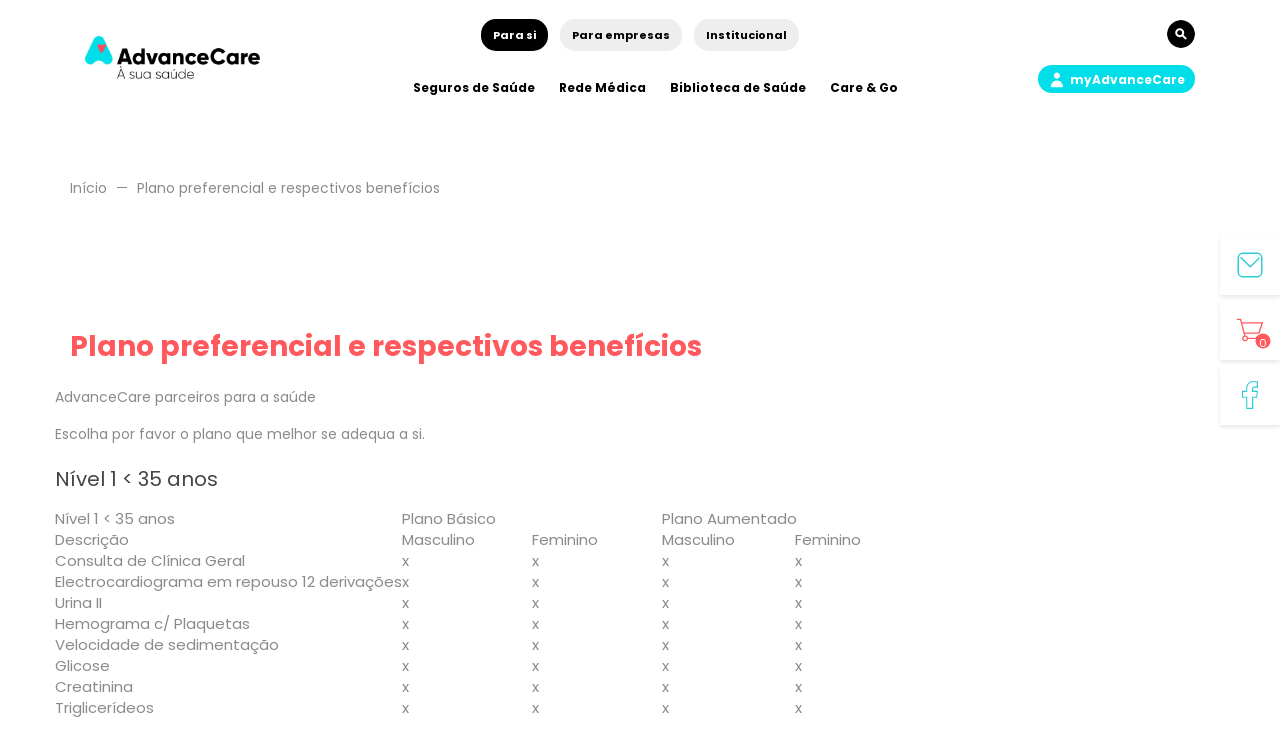

--- FILE ---
content_type: text/html; charset=UTF-8
request_url: https://shop.advancecare.pt/tranquilidade-condicoes/
body_size: 39525
content:
<!DOCTYPE html>
<html xmlns="https://www.w3.org/1999/xhtml" lang="pt-PT">
<head>
    <meta http-equiv="Content-Type" content="text/html; charset=utf-8"/>
    <meta http-equiv="X-UA-Compatible" content="IE=edge">

    <!--<title>AdvanceCare</title>-->

    
    <link rel="profile" href="http://gmpg.org/xfn/11"/>
    <link rel="pingback" href="https://shop.advancecare.pt/xmlrpc.php"/>

    <meta name="viewport" content="width=device-width, initial-scale=1, maximum-scale=1"/>

                <link rel="shortcut icon" href="https://shop.advancecare.pt/wp-content/uploads/2017/05/favicon.ico" type="image/x-icon"/>
    
                <link rel="apple-touch-icon-precomposed" href="https://shop.advancecare.pt/wp-content/uploads/2017/05/apple-icon-57x57-1.png">
    
                <link rel="apple-touch-icon-precomposed" sizes="114x114"
              href="https://shop.advancecare.pt/wp-content/uploads/2017/05/apple-icon-114x114-1.png">
    
                <link rel="apple-touch-icon-precomposed" sizes="72x72"
              href="https://shop.advancecare.pt/wp-content/uploads/2017/05/android-icon-72x72.png">
    
                <link rel="apple-touch-icon-precomposed" sizes="144x144"
              href="https://shop.advancecare.pt/wp-content/uploads/2017/05/apple-icon-144x144.png">
    
                <link href="//fonts.googleapis.com/css?family=Arial%2C+Helvetica%2C+sans-serif:300,400,400italic,500,600,700,700italic%7COswald:300,400,400italic,500,600,700,700italic%7CPT+Sans:300,400,400italic,500,600,700,700italic%7CGudea:300,400,400italic,500,600,700,700italic%7C&amp;subset=latin,greek-ext,cyrillic,latin-ext,greek,cyrillic-ext,vietnamese"
              rel="stylesheet"/>
    
        
    <!--[if lte IE 8]>
    <link rel="stylesheet" href="https://shop.advancecare.pt/wp-content/themes/venedor/css/ie8.css" />
    <![endif]-->
            <style type="text/css">
                .animated { visibility:hidden; }
            </style>
                    <!--[if lt IE 10]>
    <style type="text/css">
    .animated {
        visibility:visible !important;
        -webkit-transition: none !important;
        -moz-transition: none !important;
        -o-transition: none !important;
        -ms-transition: none !important;
        transition: none !important;
    }
    </style>
    <![endif]-->
<meta name='robots' content='index, follow, max-image-preview:large, max-snippet:-1, max-video-preview:-1' />
	<style>img:is([sizes="auto" i], [sizes^="auto," i]) { contain-intrinsic-size: 3000px 1500px }</style>
	
<!-- Google Tag Manager for WordPress by gtm4wp.com -->
<script data-cfasync="false" data-pagespeed-no-defer>
	var gtm4wp_datalayer_name = "dataLayer";
	var dataLayer = dataLayer || [];
</script>
<!-- End Google Tag Manager for WordPress by gtm4wp.com -->
	<!-- This site is optimized with the Yoast SEO plugin v26.2 - https://yoast.com/wordpress/plugins/seo/ -->
	<title>Plano preferencial e respectivos benefícios &#8211; AdvanceCare</title>
	<link rel="canonical" href="https://shop.advancecare.pt/tranquilidade-condicoes/" />
	<meta property="og:locale" content="pt_PT" />
	<meta property="og:type" content="article" />
	<meta property="og:title" content="Plano preferencial e respectivos benefícios &#8211; AdvanceCare" />
	<meta property="og:description" content="AdvanceCare parceiros para a saúde Escolha por favor o plano que melhor se adequa a si. Nível 1 &lt; 35 anos Nível 1 &lt; 35 anos Plano Básico Plano Aumentado Descrição Masculino Feminino Masculino Feminino Consulta de Clínica Geral x x x x Electrocardiograma em repouso 12 derivações x x x x Urina II x [&hellip;]" />
	<meta property="og:url" content="https://shop.advancecare.pt/tranquilidade-condicoes/" />
	<meta property="og:site_name" content="AdvanceCare" />
	<meta property="article:modified_time" content="2014-10-23T12:01:30+00:00" />
	<meta name="twitter:label1" content="Est. reading time" />
	<meta name="twitter:data1" content="6 minutos" />
	<script type="application/ld+json" class="yoast-schema-graph">{"@context":"https://schema.org","@graph":[{"@type":"WebPage","@id":"https://shop.advancecare.pt/tranquilidade-condicoes/","url":"https://shop.advancecare.pt/tranquilidade-condicoes/","name":"Plano preferencial e respectivos benefícios &#8211; AdvanceCare","isPartOf":{"@id":"https://shop.advancecare.pt/#website"},"datePublished":"2014-10-14T15:54:32+00:00","dateModified":"2014-10-23T12:01:30+00:00","breadcrumb":{"@id":"https://shop.advancecare.pt/tranquilidade-condicoes/#breadcrumb"},"inLanguage":"pt-PT","potentialAction":[{"@type":"ReadAction","target":["https://shop.advancecare.pt/tranquilidade-condicoes/"]}]},{"@type":"BreadcrumbList","@id":"https://shop.advancecare.pt/tranquilidade-condicoes/#breadcrumb","itemListElement":[{"@type":"ListItem","position":1,"name":"Home","item":"https://shop.advancecare.pt/"},{"@type":"ListItem","position":2,"name":"Plano preferencial e respectivos benefícios"}]},{"@type":"WebSite","@id":"https://shop.advancecare.pt/#website","url":"https://shop.advancecare.pt/","name":"AdvanceCare","description":"Loja online de produtos de saúde","potentialAction":[{"@type":"SearchAction","target":{"@type":"EntryPoint","urlTemplate":"https://shop.advancecare.pt/?s={search_term_string}"},"query-input":{"@type":"PropertyValueSpecification","valueRequired":true,"valueName":"search_term_string"}}],"inLanguage":"pt-PT"}]}</script>
	<!-- / Yoast SEO plugin. -->


<link rel='dns-prefetch' href='//www.googletagmanager.com' />
<link rel='dns-prefetch' href='//shop.advancecare.pt' />
<link rel='dns-prefetch' href='//fonts.googleapis.com' />
<link rel="alternate" type="application/rss+xml" title="AdvanceCare &raquo; Feed" href="https://shop.advancecare.pt/feed/" />
<link rel="alternate" type="application/rss+xml" title="AdvanceCare &raquo; Feed de comentários" href="https://shop.advancecare.pt/comments/feed/" />
<link rel="alternate" type="application/rss+xml" title="Feed de comentários de AdvanceCare &raquo; Plano preferencial e respectivos benefícios" href="https://shop.advancecare.pt/tranquilidade-condicoes/feed/" />
<link rel='stylesheet' id='wp-block-library-css' href='https://shop.advancecare.pt/wp-includes/css/dist/block-library/style.min.css?ver=6.8.3' type='text/css' media='all' />
<style id='classic-theme-styles-inline-css' type='text/css'>
/*! This file is auto-generated */
.wp-block-button__link{color:#fff;background-color:#32373c;border-radius:9999px;box-shadow:none;text-decoration:none;padding:calc(.667em + 2px) calc(1.333em + 2px);font-size:1.125em}.wp-block-file__button{background:#32373c;color:#fff;text-decoration:none}
</style>
<style id='global-styles-inline-css' type='text/css'>
:root{--wp--preset--aspect-ratio--square: 1;--wp--preset--aspect-ratio--4-3: 4/3;--wp--preset--aspect-ratio--3-4: 3/4;--wp--preset--aspect-ratio--3-2: 3/2;--wp--preset--aspect-ratio--2-3: 2/3;--wp--preset--aspect-ratio--16-9: 16/9;--wp--preset--aspect-ratio--9-16: 9/16;--wp--preset--color--black: #000000;--wp--preset--color--cyan-bluish-gray: #abb8c3;--wp--preset--color--white: #ffffff;--wp--preset--color--pale-pink: #f78da7;--wp--preset--color--vivid-red: #cf2e2e;--wp--preset--color--luminous-vivid-orange: #ff6900;--wp--preset--color--luminous-vivid-amber: #fcb900;--wp--preset--color--light-green-cyan: #7bdcb5;--wp--preset--color--vivid-green-cyan: #00d084;--wp--preset--color--pale-cyan-blue: #8ed1fc;--wp--preset--color--vivid-cyan-blue: #0693e3;--wp--preset--color--vivid-purple: #9b51e0;--wp--preset--gradient--vivid-cyan-blue-to-vivid-purple: linear-gradient(135deg,rgba(6,147,227,1) 0%,rgb(155,81,224) 100%);--wp--preset--gradient--light-green-cyan-to-vivid-green-cyan: linear-gradient(135deg,rgb(122,220,180) 0%,rgb(0,208,130) 100%);--wp--preset--gradient--luminous-vivid-amber-to-luminous-vivid-orange: linear-gradient(135deg,rgba(252,185,0,1) 0%,rgba(255,105,0,1) 100%);--wp--preset--gradient--luminous-vivid-orange-to-vivid-red: linear-gradient(135deg,rgba(255,105,0,1) 0%,rgb(207,46,46) 100%);--wp--preset--gradient--very-light-gray-to-cyan-bluish-gray: linear-gradient(135deg,rgb(238,238,238) 0%,rgb(169,184,195) 100%);--wp--preset--gradient--cool-to-warm-spectrum: linear-gradient(135deg,rgb(74,234,220) 0%,rgb(151,120,209) 20%,rgb(207,42,186) 40%,rgb(238,44,130) 60%,rgb(251,105,98) 80%,rgb(254,248,76) 100%);--wp--preset--gradient--blush-light-purple: linear-gradient(135deg,rgb(255,206,236) 0%,rgb(152,150,240) 100%);--wp--preset--gradient--blush-bordeaux: linear-gradient(135deg,rgb(254,205,165) 0%,rgb(254,45,45) 50%,rgb(107,0,62) 100%);--wp--preset--gradient--luminous-dusk: linear-gradient(135deg,rgb(255,203,112) 0%,rgb(199,81,192) 50%,rgb(65,88,208) 100%);--wp--preset--gradient--pale-ocean: linear-gradient(135deg,rgb(255,245,203) 0%,rgb(182,227,212) 50%,rgb(51,167,181) 100%);--wp--preset--gradient--electric-grass: linear-gradient(135deg,rgb(202,248,128) 0%,rgb(113,206,126) 100%);--wp--preset--gradient--midnight: linear-gradient(135deg,rgb(2,3,129) 0%,rgb(40,116,252) 100%);--wp--preset--font-size--small: 13px;--wp--preset--font-size--medium: 20px;--wp--preset--font-size--large: 36px;--wp--preset--font-size--x-large: 42px;--wp--preset--spacing--20: 0.44rem;--wp--preset--spacing--30: 0.67rem;--wp--preset--spacing--40: 1rem;--wp--preset--spacing--50: 1.5rem;--wp--preset--spacing--60: 2.25rem;--wp--preset--spacing--70: 3.38rem;--wp--preset--spacing--80: 5.06rem;--wp--preset--shadow--natural: 6px 6px 9px rgba(0, 0, 0, 0.2);--wp--preset--shadow--deep: 12px 12px 50px rgba(0, 0, 0, 0.4);--wp--preset--shadow--sharp: 6px 6px 0px rgba(0, 0, 0, 0.2);--wp--preset--shadow--outlined: 6px 6px 0px -3px rgba(255, 255, 255, 1), 6px 6px rgba(0, 0, 0, 1);--wp--preset--shadow--crisp: 6px 6px 0px rgba(0, 0, 0, 1);}:where(.is-layout-flex){gap: 0.5em;}:where(.is-layout-grid){gap: 0.5em;}body .is-layout-flex{display: flex;}.is-layout-flex{flex-wrap: wrap;align-items: center;}.is-layout-flex > :is(*, div){margin: 0;}body .is-layout-grid{display: grid;}.is-layout-grid > :is(*, div){margin: 0;}:where(.wp-block-columns.is-layout-flex){gap: 2em;}:where(.wp-block-columns.is-layout-grid){gap: 2em;}:where(.wp-block-post-template.is-layout-flex){gap: 1.25em;}:where(.wp-block-post-template.is-layout-grid){gap: 1.25em;}.has-black-color{color: var(--wp--preset--color--black) !important;}.has-cyan-bluish-gray-color{color: var(--wp--preset--color--cyan-bluish-gray) !important;}.has-white-color{color: var(--wp--preset--color--white) !important;}.has-pale-pink-color{color: var(--wp--preset--color--pale-pink) !important;}.has-vivid-red-color{color: var(--wp--preset--color--vivid-red) !important;}.has-luminous-vivid-orange-color{color: var(--wp--preset--color--luminous-vivid-orange) !important;}.has-luminous-vivid-amber-color{color: var(--wp--preset--color--luminous-vivid-amber) !important;}.has-light-green-cyan-color{color: var(--wp--preset--color--light-green-cyan) !important;}.has-vivid-green-cyan-color{color: var(--wp--preset--color--vivid-green-cyan) !important;}.has-pale-cyan-blue-color{color: var(--wp--preset--color--pale-cyan-blue) !important;}.has-vivid-cyan-blue-color{color: var(--wp--preset--color--vivid-cyan-blue) !important;}.has-vivid-purple-color{color: var(--wp--preset--color--vivid-purple) !important;}.has-black-background-color{background-color: var(--wp--preset--color--black) !important;}.has-cyan-bluish-gray-background-color{background-color: var(--wp--preset--color--cyan-bluish-gray) !important;}.has-white-background-color{background-color: var(--wp--preset--color--white) !important;}.has-pale-pink-background-color{background-color: var(--wp--preset--color--pale-pink) !important;}.has-vivid-red-background-color{background-color: var(--wp--preset--color--vivid-red) !important;}.has-luminous-vivid-orange-background-color{background-color: var(--wp--preset--color--luminous-vivid-orange) !important;}.has-luminous-vivid-amber-background-color{background-color: var(--wp--preset--color--luminous-vivid-amber) !important;}.has-light-green-cyan-background-color{background-color: var(--wp--preset--color--light-green-cyan) !important;}.has-vivid-green-cyan-background-color{background-color: var(--wp--preset--color--vivid-green-cyan) !important;}.has-pale-cyan-blue-background-color{background-color: var(--wp--preset--color--pale-cyan-blue) !important;}.has-vivid-cyan-blue-background-color{background-color: var(--wp--preset--color--vivid-cyan-blue) !important;}.has-vivid-purple-background-color{background-color: var(--wp--preset--color--vivid-purple) !important;}.has-black-border-color{border-color: var(--wp--preset--color--black) !important;}.has-cyan-bluish-gray-border-color{border-color: var(--wp--preset--color--cyan-bluish-gray) !important;}.has-white-border-color{border-color: var(--wp--preset--color--white) !important;}.has-pale-pink-border-color{border-color: var(--wp--preset--color--pale-pink) !important;}.has-vivid-red-border-color{border-color: var(--wp--preset--color--vivid-red) !important;}.has-luminous-vivid-orange-border-color{border-color: var(--wp--preset--color--luminous-vivid-orange) !important;}.has-luminous-vivid-amber-border-color{border-color: var(--wp--preset--color--luminous-vivid-amber) !important;}.has-light-green-cyan-border-color{border-color: var(--wp--preset--color--light-green-cyan) !important;}.has-vivid-green-cyan-border-color{border-color: var(--wp--preset--color--vivid-green-cyan) !important;}.has-pale-cyan-blue-border-color{border-color: var(--wp--preset--color--pale-cyan-blue) !important;}.has-vivid-cyan-blue-border-color{border-color: var(--wp--preset--color--vivid-cyan-blue) !important;}.has-vivid-purple-border-color{border-color: var(--wp--preset--color--vivid-purple) !important;}.has-vivid-cyan-blue-to-vivid-purple-gradient-background{background: var(--wp--preset--gradient--vivid-cyan-blue-to-vivid-purple) !important;}.has-light-green-cyan-to-vivid-green-cyan-gradient-background{background: var(--wp--preset--gradient--light-green-cyan-to-vivid-green-cyan) !important;}.has-luminous-vivid-amber-to-luminous-vivid-orange-gradient-background{background: var(--wp--preset--gradient--luminous-vivid-amber-to-luminous-vivid-orange) !important;}.has-luminous-vivid-orange-to-vivid-red-gradient-background{background: var(--wp--preset--gradient--luminous-vivid-orange-to-vivid-red) !important;}.has-very-light-gray-to-cyan-bluish-gray-gradient-background{background: var(--wp--preset--gradient--very-light-gray-to-cyan-bluish-gray) !important;}.has-cool-to-warm-spectrum-gradient-background{background: var(--wp--preset--gradient--cool-to-warm-spectrum) !important;}.has-blush-light-purple-gradient-background{background: var(--wp--preset--gradient--blush-light-purple) !important;}.has-blush-bordeaux-gradient-background{background: var(--wp--preset--gradient--blush-bordeaux) !important;}.has-luminous-dusk-gradient-background{background: var(--wp--preset--gradient--luminous-dusk) !important;}.has-pale-ocean-gradient-background{background: var(--wp--preset--gradient--pale-ocean) !important;}.has-electric-grass-gradient-background{background: var(--wp--preset--gradient--electric-grass) !important;}.has-midnight-gradient-background{background: var(--wp--preset--gradient--midnight) !important;}.has-small-font-size{font-size: var(--wp--preset--font-size--small) !important;}.has-medium-font-size{font-size: var(--wp--preset--font-size--medium) !important;}.has-large-font-size{font-size: var(--wp--preset--font-size--large) !important;}.has-x-large-font-size{font-size: var(--wp--preset--font-size--x-large) !important;}
:where(.wp-block-post-template.is-layout-flex){gap: 1.25em;}:where(.wp-block-post-template.is-layout-grid){gap: 1.25em;}
:where(.wp-block-columns.is-layout-flex){gap: 2em;}:where(.wp-block-columns.is-layout-grid){gap: 2em;}
:root :where(.wp-block-pullquote){font-size: 1.5em;line-height: 1.6;}
</style>
<link rel='stylesheet' id='sd-codes-css' href='https://shop.advancecare.pt/wp-content/plugins/sd-codes/public/css/sd-codes-public.css?ver=1.0.0' type='text/css' media='all' />
<style id='woocommerce-inline-inline-css' type='text/css'>
.woocommerce form .form-row .required { visibility: visible; }
</style>
<link rel='stylesheet' id='select2-css' href='https://shop.advancecare.pt/wp-content/plugins/woocommerce/assets/css/select2.css?ver=10.3.3' type='text/css' media='all' />
<link rel='stylesheet' id='adv-providers-plugin-styles-css' href='https://shop.advancecare.pt/wp-content/plugins/adv-providers/public/assets/css/public.css?ver=1.0.0' type='text/css' media='all' />
<link rel='stylesheet' id='adv-users-plugin-style-css' href='https://shop.advancecare.pt/wp-content/plugins/adv-users/public/assets/css/public.css?ver=6.8.3' type='text/css' media='all' />
<link rel='stylesheet' id='brands-styles-css' href='https://shop.advancecare.pt/wp-content/plugins/woocommerce/assets/css/brands.css?ver=10.3.3' type='text/css' media='all' />
<link rel='stylesheet' id='advkx-style-css' href='https://shop.advancecare.pt/wp-content/themes/venedor-child/css/style.css?ver=1769754712' type='text/css' media='all' />
<link rel='stylesheet' id='everis-style-css' href='https://shop.advancecare.pt/wp-content/themes/venedor-child/css/style-everis.css?ver=6.8.3' type='text/css' media='all' />
<link rel='stylesheet' id='popup-style-css' href='https://shop.advancecare.pt/wp-content/themes/venedor-child/css/popup.css?ver=6.8.3' type='text/css' media='all' />
<link rel='stylesheet' id='vendor-portal-style-css' href='https://shop.advancecare.pt/wp-content/themes/venedor-child/css/vendor.css?ver=6.8.3' type='text/css' media='all' />
<link rel='stylesheet' id='extended-css-css' href='https://shop.advancecare.pt/wp-content/themes/venedor-child/css/extended/styles.css?ver=6.8.3' type='text/css' media='all' />
<link rel='stylesheet' id='media-queries-css-css' href='https://shop.advancecare.pt/wp-content/themes/venedor-child/css/extended/media_queries.css?ver=1769754712' type='text/css' media='all' />
<link rel='stylesheet' id='js_composer_front-css' href='https://shop.advancecare.pt/wp-content/plugins/js_composer/assets/css/js_composer.min.css?ver=8.7.2' type='text/css' media='all' />
<link rel='stylesheet' id='plugins-css' href='https://shop.advancecare.pt/wp-content/themes/venedor/css/plugins.css?ver=6.8.3' type='text/css' media='all' />
<link rel='stylesheet' id='venedor-styles-css' href='https://shop.advancecare.pt/wp-content/themes/venedor/css/styles.css?ver=6.8.3' type='text/css' media='all' />
<link rel='stylesheet' id='system-css' href='https://shop.advancecare.pt/wp-content/themes/venedor/_config/system.css?ver=6.8.3' type='text/css' media='all' />
<link rel='stylesheet' id='animate-css' href='https://shop.advancecare.pt/wp-content/themes/venedor/css/animate.css?ver=6.8.3' type='text/css' media='all' />
<link rel='stylesheet' id='style-css' href='https://shop.advancecare.pt/wp-content/themes/venedor/style.css?ver=6.8.3' type='text/css' media='all' />
<link rel='stylesheet' id='redux-google-fonts-venedor_design-css' href='https://fonts.googleapis.com/css?family=Oswald%3A400%7CPT+Sans%3A400%2C700%7CGudea%3A700%2C400&#038;ver=1710943613' type='text/css' media='all' />
<script type="text/template" id="tmpl-variation-template">
	<div class="woocommerce-variation-description">{{{ data.variation.variation_description }}}</div>
	<div class="woocommerce-variation-price">{{{ data.variation.price_html }}}</div>
	<div class="woocommerce-variation-availability">{{{ data.variation.availability_html }}}</div>
</script>
<script type="text/template" id="tmpl-unavailable-variation-template">
	<p role="alert">Desculpe, este produto não está disponível. Por favor escolha uma combinação diferente.</p>
</script>
<script type="text/javascript" id="woocommerce-google-analytics-integration-gtag-js-after">
/* <![CDATA[ */
/* Google Analytics for WooCommerce (gtag.js) */
					window.dataLayer = window.dataLayer || [];
					function gtag(){dataLayer.push(arguments);}
					// Set up default consent state.
					for ( const mode of [{"analytics_storage":"denied","ad_storage":"denied","ad_user_data":"denied","ad_personalization":"denied","region":["AT","BE","BG","HR","CY","CZ","DK","EE","FI","FR","DE","GR","HU","IS","IE","IT","LV","LI","LT","LU","MT","NL","NO","PL","PT","RO","SK","SI","ES","SE","GB","CH"]}] || [] ) {
						gtag( "consent", "default", { "wait_for_update": 500, ...mode } );
					}
					gtag("js", new Date());
					gtag("set", "developer_id.dOGY3NW", true);
					gtag("config", "G-2N7Y2RDE9P", {"track_404":true,"allow_google_signals":false,"logged_in":false,"linker":{"domains":[],"allow_incoming":false},"custom_map":{"dimension1":"logged_in"}});
/* ]]> */
</script>
<script type="text/javascript" src="https://shop.advancecare.pt/wp-includes/js/jquery/jquery.min.js?ver=3.7.1" id="jquery-core-js"></script>
<script type="text/javascript" src="https://shop.advancecare.pt/wp-includes/js/jquery/jquery-migrate.min.js?ver=3.4.1" id="jquery-migrate-js"></script>
<script type="text/javascript" src="https://shop.advancecare.pt/wp-content/plugins/sd-codes/public/js/sd-codes-public.js?ver=1.0.0" id="sd-codes-js"></script>
<script type="text/javascript" src="https://shop.advancecare.pt/wp-content/plugins/woocommerce/assets/js/jquery-blockui/jquery.blockUI.min.js?ver=2.7.0-wc.10.3.3" id="wc-jquery-blockui-js" data-wp-strategy="defer"></script>
<script type="text/javascript" src="https://shop.advancecare.pt/wp-content/plugins/woocommerce/assets/js/js-cookie/js.cookie.min.js?ver=2.1.4-wc.10.3.3" id="wc-js-cookie-js" data-wp-strategy="defer"></script>
<script type="text/javascript" id="woocommerce-js-extra">
/* <![CDATA[ */
var woocommerce_params = {"ajax_url":"\/wp-admin\/admin-ajax.php","wc_ajax_url":"\/?wc-ajax=%%endpoint%%","i18n_password_show":"Show password","i18n_password_hide":"Hide password"};
/* ]]> */
</script>
<script type="text/javascript" src="https://shop.advancecare.pt/wp-content/plugins/woocommerce/assets/js/frontend/woocommerce.min.js?ver=10.3.3" id="woocommerce-js" data-wp-strategy="defer"></script>
<script type="text/javascript" src="https://shop.advancecare.pt/wp-content/plugins/woocommerce-quantity-increment/assets/js/wc-quantity-increment.min.js?ver=6.8.3" id="wcqi-js-js"></script>
<script type="text/javascript" id="wc-country-select-js-extra">
/* <![CDATA[ */
var wc_country_select_params = {"countries":"{\"PT\":[],\"AF\":[],\"AL\":{\"AL-01\":\"Berat\",\"AL-09\":\"Dib\\u00ebr\",\"AL-02\":\"Durr\\u00ebs\",\"AL-03\":\"Elbasan\",\"AL-04\":\"Fier\",\"AL-05\":\"Gjirokast\\u00ebr\",\"AL-06\":\"Kor\\u00e7\\u00eb\",\"AL-07\":\"Kuk\\u00ebs\",\"AL-08\":\"Lezh\\u00eb\",\"AL-10\":\"Shkod\\u00ebr\",\"AL-11\":\"Tirana\",\"AL-12\":\"Vlor\\u00eb\"},\"AO\":{\"BGO\":\"Bengo\",\"BLU\":\"Benguela\",\"BIE\":\"Bi\\u00e9\",\"CAB\":\"Cabinda\",\"CNN\":\"Cunene\",\"HUA\":\"Huambo\",\"HUI\":\"Hu\\u00edla\",\"CCU\":\"Kuando Kubango\",\"CNO\":\"Kwanza-Norte\",\"CUS\":\"Kwanza-Sul\",\"LUA\":\"Luanda\",\"LNO\":\"Lunda-Norte\",\"LSU\":\"Lunda-Sul\",\"MAL\":\"Malanje\",\"MOX\":\"Moxico\",\"NAM\":\"Namibe\",\"UIG\":\"U\\u00edge\",\"ZAI\":\"Zaire\"},\"AR\":{\"C\":\"Ciudad Aut\\u00f3noma de Buenos Aires\",\"B\":\"Buenos Aires\",\"K\":\"Catamarca\",\"H\":\"Chaco\",\"U\":\"Chubut\",\"X\":\"C\\u00f3rdoba\",\"W\":\"Corrientes\",\"E\":\"Entre R\\u00edos\",\"P\":\"Formosa\",\"Y\":\"Jujuy\",\"L\":\"La Pampa\",\"F\":\"La Rioja\",\"M\":\"Mendoza\",\"N\":\"Misiones\",\"Q\":\"Neuqu\\u00e9n\",\"R\":\"R\\u00edo Negro\",\"A\":\"Salta\",\"J\":\"San Juan\",\"D\":\"San Luis\",\"Z\":\"Santa Cruz\",\"S\":\"Santa Fe\",\"G\":\"Santiago del Estero\",\"V\":\"Tierra del Fuego\",\"T\":\"Tucum\\u00e1n\"},\"AT\":[],\"AU\":{\"ACT\":\"Territ\\u00f3rio da Capital Australiana\",\"NSW\":\"Nova Gales do Sul\",\"NT\":\"Territ\\u00f3rio do Norte\",\"QLD\":\"Queensland\",\"SA\":\"Austr\\u00e1lia Meridional\",\"TAS\":\"Tasm\\u00e2nia\",\"VIC\":\"Victoria\",\"WA\":\"Austr\\u00e1lia Ocidental\"},\"AX\":[],\"BD\":{\"BD-05\":\"Bagerhat\",\"BD-01\":\"Bandarban\",\"BD-02\":\"Barguna\",\"BD-06\":\"Barishal\",\"BD-07\":\"Bhola\",\"BD-03\":\"Bogura\",\"BD-04\":\"Brahmanbaria\",\"BD-09\":\"Chandpur\",\"BD-10\":\"Chattogram\",\"BD-12\":\"Chuadanga\",\"BD-11\":\"Cox's Bazar\",\"BD-08\":\"Cumilla\",\"BD-13\":\"Dhaka\",\"BD-14\":\"Dinajpur\",\"BD-15\":\"Faridpur \",\"BD-16\":\"Feni\",\"BD-19\":\"Gaibandha\",\"BD-18\":\"Gazipur\",\"BD-17\":\"Gopalganj\",\"BD-20\":\"Habiganj\",\"BD-21\":\"Jamalpur\",\"BD-22\":\"Jashore\",\"BD-25\":\"Jhalokati\",\"BD-23\":\"Jhenaidah\",\"BD-24\":\"Joypurhat\",\"BD-29\":\"Khagrachhari\",\"BD-27\":\"Khulna\",\"BD-26\":\"Kishoreganj\",\"BD-28\":\"Kurigram\",\"BD-30\":\"Kushtia\",\"BD-31\":\"Lakshmipur\",\"BD-32\":\"Lalmonirhat\",\"BD-36\":\"Madaripur\",\"BD-37\":\"Magura\",\"BD-33\":\"Manikganj \",\"BD-39\":\"Meherpur\",\"BD-38\":\"Moulvibazar\",\"BD-35\":\"Munshiganj\",\"BD-34\":\"Mymensingh\",\"BD-48\":\"Naogaon\",\"BD-43\":\"Narail\",\"BD-40\":\"Narayanganj\",\"BD-42\":\"Narsingdi\",\"BD-44\":\"Natore\",\"BD-45\":\"Nawabganj\",\"BD-41\":\"Netrakona\",\"BD-46\":\"Nilphamari\",\"BD-47\":\"Noakhali\",\"BD-49\":\"Pabna\",\"BD-52\":\"Panchagarh\",\"BD-51\":\"Patuakhali\",\"BD-50\":\"Pirojpur\",\"BD-53\":\"Rajbari\",\"BD-54\":\"Rajshahi\",\"BD-56\":\"Rangamati\",\"BD-55\":\"Rangpur\",\"BD-58\":\"Satkhira\",\"BD-62\":\"Shariatpur\",\"BD-57\":\"Sherpur\",\"BD-59\":\"Sirajganj\",\"BD-61\":\"Sunamganj\",\"BD-60\":\"Sylhet\",\"BD-63\":\"Tangail\",\"BD-64\":\"Thakurgaon\"},\"BE\":[],\"BG\":{\"BG-01\":\"Blagoevgrad\",\"BG-02\":\"Burgas\",\"BG-08\":\"Dobrich\",\"BG-07\":\"Gabrovo\",\"BG-26\":\"Haskovo\",\"BG-09\":\"Kardzhali\",\"BG-10\":\"Kyustendil\",\"BG-11\":\"Lovech\",\"BG-12\":\"Montana\",\"BG-13\":\"Pazardzhik\",\"BG-14\":\"Pernik\",\"BG-15\":\"Pleven\",\"BG-16\":\"Plovdiv\",\"BG-17\":\"Razgrad\",\"BG-18\":\"Ruse\",\"BG-27\":\"Shumen\",\"BG-19\":\"Silistra\",\"BG-20\":\"Sliven\",\"BG-21\":\"Smolyan\",\"BG-23\":\"Sofia District\",\"BG-22\":\"Sofia\",\"BG-24\":\"Stara Zagora\",\"BG-25\":\"Targovishte\",\"BG-03\":\"Varna\",\"BG-04\":\"Veliko Tarnovo\",\"BG-05\":\"Vidin\",\"BG-06\":\"Vratsa\",\"BG-28\":\"Yambol\"},\"BH\":[],\"BI\":[],\"BJ\":{\"AL\":\"Alibori\",\"AK\":\"Atakora\",\"AQ\":\"Atlantique\",\"BO\":\"Borgou\",\"CO\":\"Collines\",\"KO\":\"Kouffo\",\"DO\":\"Donga\",\"LI\":\"Littoral\",\"MO\":\"Mono\",\"OU\":\"Ou\\u00e9m\\u00e9\",\"PL\":\"Plateau\",\"ZO\":\"Zou\"},\"BO\":{\"BO-B\":\"Beni\",\"BO-H\":\"Chuquisaca\",\"BO-C\":\"Cochabamba\",\"BO-L\":\"La Paz\",\"BO-O\":\"Oruro\",\"BO-N\":\"Pando\",\"BO-P\":\"Potos\\u00ed\",\"BO-S\":\"Santa Cruz\",\"BO-T\":\"Tarija\"},\"BR\":{\"AC\":\"Acre\",\"AL\":\"Alagoas\",\"AP\":\"Amap\\u00e1\",\"AM\":\"Amazonas\",\"BA\":\"Bahia\",\"CE\":\"Cear\\u00e1\",\"DF\":\"Distrito Federal\",\"ES\":\"Esp\\u00edrito Santo\",\"GO\":\"Goi\\u00e1s\",\"MA\":\"Maranh\\u00e3o\",\"MT\":\"Mato Grosso\",\"MS\":\"Mato Grosso do Sul\",\"MG\":\"Minas Gerais\",\"PA\":\"Par\\u00e1\",\"PB\":\"Para\\u00edba\",\"PR\":\"Paran\\u00e1\",\"PE\":\"Pernambuco\",\"PI\":\"Piau\\u00ed\",\"RJ\":\"Rio de Janeiro\",\"RN\":\"Rio Grande do Norte\",\"RS\":\"Rio Grande do Sul\",\"RO\":\"Rond\\u00f4nia\",\"RR\":\"Roraima\",\"SC\":\"Santa Catarina\",\"SP\":\"S\\u00e3o Paulo\",\"SE\":\"Sergipe\",\"TO\":\"Tocantins\"},\"CA\":{\"AB\":\"Alberta\",\"BC\":\"Col\\u00fambia Brit\\u00e2nica\",\"MB\":\"Manitoba\",\"NB\":\"Nova Brunswick\",\"NL\":\"Terra Nova e Lavrador\",\"NT\":\"Territ\\u00f3rios do Noroeste\",\"NS\":\"Nova Esc\\u00f3cia\",\"NU\":\"Nunavut\",\"ON\":\"Ont\\u00e1rio\",\"PE\":\"Ilha do Pr\\u00edncipe Eduardo\",\"QC\":\"Quebec\",\"SK\":\"Saskatchewan\",\"YT\":\"Yukon\"},\"CH\":{\"AG\":\"Aargau\",\"AR\":\"Appenzell Ausserrhoden\",\"AI\":\"Appenzell Innerrhoden\",\"BL\":\"Basel-Landschaft\",\"BS\":\"Basel-Stadt\",\"BE\":\"Bern\",\"FR\":\"Fribourg\",\"GE\":\"Geneva\",\"GL\":\"Glarus\",\"GR\":\"Graub\\u00fcnden\",\"JU\":\"Jura\",\"LU\":\"Luzern\",\"NE\":\"Neuch\\u00e2tel\",\"NW\":\"Nidwalden\",\"OW\":\"Obwalden\",\"SH\":\"Schaffhausen\",\"SZ\":\"Schwyz\",\"SO\":\"Solothurn\",\"SG\":\"St. Gallen\",\"TG\":\"Thurgau\",\"TI\":\"Ticino\",\"UR\":\"Uri\",\"VS\":\"Valais\",\"VD\":\"Vaud\",\"ZG\":\"Zug\",\"ZH\":\"Z\\u00fcrich\"},\"CL\":{\"CL-AI\":\"Ais\\u00e9n del General Carlos Iba\\u00f1ez del Campo\",\"CL-AN\":\"Antofagasta\",\"CL-AP\":\"Arica y Parinacota\",\"CL-AR\":\"La Araucan\\u00eda\",\"CL-AT\":\"Atacama\",\"CL-BI\":\"Biob\\u00edo\",\"CL-CO\":\"Coquimbo\",\"CL-LI\":\"Libertador General Bernardo O'Higgins\",\"CL-LL\":\"Los Lagos\",\"CL-LR\":\"Los R\\u00edos\",\"CL-MA\":\"Magallanes\",\"CL-ML\":\"Maule\",\"CL-NB\":\"\\u00d1uble\",\"CL-RM\":\"Regi\\u00f3n Metropolitana de Santiago\",\"CL-TA\":\"Tarapac\\u00e1\",\"CL-VS\":\"Valpara\\u00edso\"},\"CN\":{\"CN1\":\"Yunnan \\\/ \\u4e91\\u5357\",\"CN2\":\"Beijing \\\/ \\u5317\\u4eac\",\"CN3\":\"Tianjin \\\/ \\u5929\\u6d25\",\"CN4\":\"Hebei \\\/ \\u6cb3\\u5317\",\"CN5\":\"Shanxi \\\/ \\u5c71\\u897f\",\"CN6\":\"Inner Mongolia \\\/ \\u5167\\u8499\\u53e4\",\"CN7\":\"Liaoning \\\/ \\u8fbd\\u5b81\",\"CN8\":\"Jilin \\\/ \\u5409\\u6797\",\"CN9\":\"Heilongjiang \\\/ \\u9ed1\\u9f99\\u6c5f\",\"CN10\":\"Shanghai \\\/ \\u4e0a\\u6d77\",\"CN11\":\"Jiangsu \\\/ \\u6c5f\\u82cf\",\"CN12\":\"Zhejiang \\\/ \\u6d59\\u6c5f\",\"CN13\":\"Anhui \\\/ \\u5b89\\u5fbd\",\"CN14\":\"Fujian \\\/ \\u798f\\u5efa\",\"CN15\":\"Jiangxi \\\/ \\u6c5f\\u897f\",\"CN16\":\"Shandong \\\/ \\u5c71\\u4e1c\",\"CN17\":\"Henan \\\/ \\u6cb3\\u5357\",\"CN18\":\"Hubei \\\/ \\u6e56\\u5317\",\"CN19\":\"Hunan \\\/ \\u6e56\\u5357\",\"CN20\":\"Guangdong \\\/ \\u5e7f\\u4e1c\",\"CN21\":\"Guangxi Zhuang \\\/ \\u5e7f\\u897f\\u58ee\\u65cf\",\"CN22\":\"Hainan \\\/ \\u6d77\\u5357\",\"CN23\":\"Chongqing \\\/ \\u91cd\\u5e86\",\"CN24\":\"Sichuan \\\/ \\u56db\\u5ddd\",\"CN25\":\"Guizhou \\\/ \\u8d35\\u5dde\",\"CN26\":\"Shaanxi \\\/ \\u9655\\u897f\",\"CN27\":\"Gansu \\\/ \\u7518\\u8083\",\"CN28\":\"Qinghai \\\/ \\u9752\\u6d77\",\"CN29\":\"Ningxia Hui \\\/ \\u5b81\\u590f\",\"CN30\":\"Macao \\\/ \\u6fb3\\u95e8\",\"CN31\":\"Tibet \\\/ \\u897f\\u85cf\",\"CN32\":\"Xinjiang \\\/ \\u65b0\\u7586\"},\"CO\":{\"CO-AMA\":\"Amazonas\",\"CO-ANT\":\"Antioquia\",\"CO-ARA\":\"Arauca\",\"CO-ATL\":\"Atl\\u00e1ntico\",\"CO-BOL\":\"Bol\\u00edvar\",\"CO-BOY\":\"Boyac\\u00e1\",\"CO-CAL\":\"Caldas\",\"CO-CAQ\":\"Caquet\\u00e1\",\"CO-CAS\":\"Casanare\",\"CO-CAU\":\"Cauca\",\"CO-CES\":\"Cesar\",\"CO-CHO\":\"Choc\\u00f3\",\"CO-COR\":\"C\\u00f3rdoba\",\"CO-CUN\":\"Cundinamarca\",\"CO-DC\":\"Capital District\",\"CO-GUA\":\"Guain\\u00eda\",\"CO-GUV\":\"Guaviare\",\"CO-HUI\":\"Huila\",\"CO-LAG\":\"La Guajira\",\"CO-MAG\":\"Magdalena\",\"CO-MET\":\"Meta\",\"CO-NAR\":\"Nari\\u00f1o\",\"CO-NSA\":\"Norte de Santander\",\"CO-PUT\":\"Putumayo\",\"CO-QUI\":\"Quind\\u00edo\",\"CO-RIS\":\"Risaralda\",\"CO-SAN\":\"Santander\",\"CO-SAP\":\"San Andr\\u00e9s & Providencia\",\"CO-SUC\":\"Sucre\",\"CO-TOL\":\"Tolima\",\"CO-VAC\":\"Valle del Cauca\",\"CO-VAU\":\"Vaup\\u00e9s\",\"CO-VID\":\"Vichada\"},\"CR\":{\"CR-A\":\"Alajuela\",\"CR-C\":\"Cartago\",\"CR-G\":\"Guanacaste\",\"CR-H\":\"Heredia\",\"CR-L\":\"Lim\\u00f3n\",\"CR-P\":\"Puntarenas\",\"CR-SJ\":\"San Jos\\u00e9\"},\"CZ\":[],\"DE\":{\"DE-BW\":\"Baden-W\\u00fcrttemberg\",\"DE-BY\":\"Bavaria\",\"DE-BE\":\"Berlin\",\"DE-BB\":\"Brandenburg\",\"DE-HB\":\"Bremen\",\"DE-HH\":\"Hamburg\",\"DE-HE\":\"Hesse\",\"DE-MV\":\"Mecklenburg-Vorpommern\",\"DE-NI\":\"Lower Saxony\",\"DE-NW\":\"North Rhine-Westphalia\",\"DE-RP\":\"Rhineland-Palatinate\",\"DE-SL\":\"Saarland\",\"DE-SN\":\"Saxony\",\"DE-ST\":\"Saxony-Anhalt\",\"DE-SH\":\"Schleswig-Holstein\",\"DE-TH\":\"Thuringia\"},\"DK\":[],\"DO\":{\"DO-01\":\"Distrito Nacional\",\"DO-02\":\"Azua\",\"DO-03\":\"Baoruco\",\"DO-04\":\"Barahona\",\"DO-33\":\"Cibao Nordeste\",\"DO-34\":\"Cibao Noroeste\",\"DO-35\":\"Cibao Norte\",\"DO-36\":\"Cibao Sur\",\"DO-05\":\"Dajab\\u00f3n\",\"DO-06\":\"Duarte\",\"DO-08\":\"El Seibo\",\"DO-37\":\"El Valle\",\"DO-07\":\"El\\u00edas Pi\\u00f1a\",\"DO-38\":\"Enriquillo\",\"DO-09\":\"Espaillat\",\"DO-30\":\"Hato Mayor\",\"DO-19\":\"Hermanas Mirabal\",\"DO-39\":\"Hig\\u00fcamo\",\"DO-10\":\"Independencia\",\"DO-11\":\"La Altagracia\",\"DO-12\":\"La Romana\",\"DO-13\":\"La Vega\",\"DO-14\":\"Mar\\u00eda Trinidad S\\u00e1nchez\",\"DO-28\":\"Monse\\u00f1or Nouel\",\"DO-15\":\"Monte Cristi\",\"DO-29\":\"Monte Plata\",\"DO-40\":\"Ozama\",\"DO-16\":\"Pedernales\",\"DO-17\":\"Peravia\",\"DO-18\":\"Puerto Plata\",\"DO-20\":\"Saman\\u00e1\",\"DO-21\":\"San Crist\\u00f3bal\",\"DO-31\":\"San Jos\\u00e9 de Ocoa\",\"DO-22\":\"San Juan\",\"DO-23\":\"San Pedro de Macor\\u00eds\",\"DO-24\":\"S\\u00e1nchez Ram\\u00edrez\",\"DO-25\":\"Santiago\",\"DO-26\":\"Santiago Rodr\\u00edguez\",\"DO-32\":\"Santo Domingo\",\"DO-41\":\"Valdesia\",\"DO-27\":\"Valverde\",\"DO-42\":\"Yuma\"},\"DZ\":{\"DZ-01\":\"Adrar\",\"DZ-02\":\"Chlef\",\"DZ-03\":\"Laghouat\",\"DZ-04\":\"Oum El Bouaghi\",\"DZ-05\":\"Batna\",\"DZ-06\":\"B\\u00e9ja\\u00efa\",\"DZ-07\":\"Biskra\",\"DZ-08\":\"B\\u00e9char\",\"DZ-09\":\"Blida\",\"DZ-10\":\"Bouira\",\"DZ-11\":\"Tamanghasset\",\"DZ-12\":\"T\\u00e9bessa\",\"DZ-13\":\"Tlemcen\",\"DZ-14\":\"Tiaret\",\"DZ-15\":\"Tizi Ouzou\",\"DZ-16\":\"Algiers\",\"DZ-17\":\"Djelfa\",\"DZ-18\":\"Jijel\",\"DZ-19\":\"S\\u00e9tif\",\"DZ-20\":\"Sa\\u00efda\",\"DZ-21\":\"Skikda\",\"DZ-22\":\"Sidi Bel Abb\\u00e8s\",\"DZ-23\":\"Annaba\",\"DZ-24\":\"Guelma\",\"DZ-25\":\"Constantine\",\"DZ-26\":\"M\\u00e9d\\u00e9a\",\"DZ-27\":\"Mostaganem\",\"DZ-28\":\"M\\u2019Sila\",\"DZ-29\":\"Mascara\",\"DZ-30\":\"Ouargla\",\"DZ-31\":\"Oran\",\"DZ-32\":\"El Bayadh\",\"DZ-33\":\"Illizi\",\"DZ-34\":\"Bordj Bou Arr\\u00e9ridj\",\"DZ-35\":\"Boumerd\\u00e8s\",\"DZ-36\":\"El Tarf\",\"DZ-37\":\"Tindouf\",\"DZ-38\":\"Tissemsilt\",\"DZ-39\":\"El Oued\",\"DZ-40\":\"Khenchela\",\"DZ-41\":\"Souk Ahras\",\"DZ-42\":\"Tipasa\",\"DZ-43\":\"Mila\",\"DZ-44\":\"A\\u00efn Defla\",\"DZ-45\":\"Naama\",\"DZ-46\":\"A\\u00efn T\\u00e9mouchent\",\"DZ-47\":\"Gharda\\u00efa\",\"DZ-48\":\"Relizane\"},\"EE\":[],\"EC\":{\"EC-A\":\"Azuay\",\"EC-B\":\"Bol\\u00edvar\",\"EC-F\":\"Ca\\u00f1ar\",\"EC-C\":\"Carchi\",\"EC-H\":\"Chimborazo\",\"EC-X\":\"Cotopaxi\",\"EC-O\":\"El Oro\",\"EC-E\":\"Esmeraldas\",\"EC-W\":\"Gal\\u00e1pagos\",\"EC-G\":\"Guayas\",\"EC-I\":\"Imbabura\",\"EC-L\":\"Loja\",\"EC-R\":\"Los R\\u00edos\",\"EC-M\":\"Manab\\u00ed\",\"EC-S\":\"Morona-Santiago\",\"EC-N\":\"Napo\",\"EC-D\":\"Orellana\",\"EC-Y\":\"Pastaza\",\"EC-P\":\"Pichincha\",\"EC-SE\":\"Santa Elena\",\"EC-SD\":\"Santo Domingo de los Ts\\u00e1chilas\",\"EC-U\":\"Sucumb\\u00edos\",\"EC-T\":\"Tungurahua\",\"EC-Z\":\"Zamora-Chinchipe\"},\"EG\":{\"EGALX\":\"Alexandria\",\"EGASN\":\"Aswan\",\"EGAST\":\"Asyut\",\"EGBA\":\"Red Sea\",\"EGBH\":\"Beheira\",\"EGBNS\":\"Beni Suef\",\"EGC\":\"Cairo\",\"EGDK\":\"Dakahlia\",\"EGDT\":\"Damietta\",\"EGFYM\":\"Faiyum\",\"EGGH\":\"Gharbia\",\"EGGZ\":\"Giza\",\"EGIS\":\"Ismailia\",\"EGJS\":\"South Sinai\",\"EGKB\":\"Qalyubia\",\"EGKFS\":\"Kafr el-Sheikh\",\"EGKN\":\"Qena\",\"EGLX\":\"Luxor\",\"EGMN\":\"Minya\",\"EGMNF\":\"Monufia\",\"EGMT\":\"Matrouh\",\"EGPTS\":\"Port Said\",\"EGSHG\":\"Sohag\",\"EGSHR\":\"Al Sharqia\",\"EGSIN\":\"North Sinai\",\"EGSUZ\":\"Suez\",\"EGWAD\":\"New Valley\"},\"ES\":{\"C\":\"A Coru\\u00f1a\",\"VI\":\"Araba\\\/\\u00c1lava\",\"AB\":\"Albacete\",\"A\":\"Alicante\",\"AL\":\"Almer\\u00eda\",\"O\":\"Asturias\",\"AV\":\"\\u00c1vila\",\"BA\":\"Badajoz\",\"PM\":\"Baleares\",\"B\":\"Barcelona\",\"BU\":\"Burgos\",\"CC\":\"C\\u00e1ceres\",\"CA\":\"C\\u00e1diz\",\"S\":\"Cantabria\",\"CS\":\"Castell\\u00f3n\",\"CE\":\"Ceuta\",\"CR\":\"Ciudad Real\",\"CO\":\"C\\u00f3rdoba\",\"CU\":\"Cuenca\",\"GI\":\"Girona\",\"GR\":\"Granada\",\"GU\":\"Guadalajara\",\"SS\":\"Gipuzkoa\",\"H\":\"Huelva\",\"HU\":\"Huesca\",\"J\":\"Ja\\u00e9n\",\"LO\":\"La Rioja\",\"GC\":\"Las Palmas\",\"LE\":\"Le\\u00f3n\",\"L\":\"Lleida\",\"LU\":\"Lugo\",\"M\":\"Madrid\",\"MA\":\"M\\u00e1laga\",\"ML\":\"Melilla\",\"MU\":\"Murcia\",\"NA\":\"Navarra\",\"OR\":\"Ourense\",\"P\":\"Palencia\",\"PO\":\"Pontevedra\",\"SA\":\"Salamanca\",\"TF\":\"Santa Cruz de Tenerife\",\"SG\":\"Segovia\",\"SE\":\"Sevilla\",\"SO\":\"Soria\",\"T\":\"Tarragona\",\"TE\":\"Teruel\",\"TO\":\"Toledo\",\"V\":\"Valencia\",\"VA\":\"Valladolid\",\"BI\":\"Biscay\",\"ZA\":\"Zamora\",\"Z\":\"Zaragoza\"},\"ET\":[],\"FI\":[],\"FR\":[],\"GF\":[],\"GH\":{\"AF\":\"Ahafo\",\"AH\":\"Ashanti\",\"BA\":\"Brong-Ahafo\",\"BO\":\"Bono\",\"BE\":\"Bono East\",\"CP\":\"Central\",\"EP\":\"Eastern\",\"AA\":\"Greater Accra\",\"NE\":\"North East\",\"NP\":\"Northern\",\"OT\":\"Oti\",\"SV\":\"Savannah\",\"UE\":\"Upper East\",\"UW\":\"Upper West\",\"TV\":\"Volta\",\"WP\":\"Western\",\"WN\":\"Western North\"},\"GP\":[],\"GR\":{\"I\":\"Attica\",\"A\":\"East Macedonia and Thrace\",\"B\":\"Central Macedonia\",\"C\":\"West Macedonia\",\"D\":\"Epirus\",\"E\":\"Thessaly\",\"F\":\"Ionian Islands\",\"G\":\"West Greece\",\"H\":\"Central Greece\",\"J\":\"Peloponnese\",\"K\":\"North Aegean\",\"L\":\"South Aegean\",\"M\":\"Crete\"},\"GT\":{\"GT-AV\":\"Alta Verapaz\",\"GT-BV\":\"Baja Verapaz\",\"GT-CM\":\"Chimaltenango\",\"GT-CQ\":\"Chiquimula\",\"GT-PR\":\"El Progreso\",\"GT-ES\":\"Escuintla\",\"GT-GU\":\"Guatemala\",\"GT-HU\":\"Huehuetenango\",\"GT-IZ\":\"Izabal\",\"GT-JA\":\"Jalapa\",\"GT-JU\":\"Jutiapa\",\"GT-PE\":\"Pet\\u00e9n\",\"GT-QZ\":\"Quetzaltenango\",\"GT-QC\":\"Quich\\u00e9\",\"GT-RE\":\"Retalhuleu\",\"GT-SA\":\"Sacatep\\u00e9quez\",\"GT-SM\":\"San Marcos\",\"GT-SR\":\"Santa Rosa\",\"GT-SO\":\"Solol\\u00e1\",\"GT-SU\":\"Suchitep\\u00e9quez\",\"GT-TO\":\"Totonicap\\u00e1n\",\"GT-ZA\":\"Zacapa\"},\"HK\":{\"HONG KONG\":\"Ilha de Hong Kong\",\"KOWLOON\":\"Kowloon\",\"NEW TERRITORIES\":\"Novos Territ\\u00f3rios\"},\"HN\":{\"HN-AT\":\"Atl\\u00e1ntida\",\"HN-IB\":\"Bay Islands\",\"HN-CH\":\"Choluteca\",\"HN-CL\":\"Col\\u00f3n\",\"HN-CM\":\"Comayagua\",\"HN-CP\":\"Cop\\u00e1n\",\"HN-CR\":\"Cort\\u00e9s\",\"HN-EP\":\"El Para\\u00edso\",\"HN-FM\":\"Francisco Moraz\\u00e1n\",\"HN-GD\":\"Gracias a Dios\",\"HN-IN\":\"Intibuc\\u00e1\",\"HN-LE\":\"Lempira\",\"HN-LP\":\"La Paz\",\"HN-OC\":\"Ocotepeque\",\"HN-OL\":\"Olancho\",\"HN-SB\":\"Santa B\\u00e1rbara\",\"HN-VA\":\"Valle\",\"HN-YO\":\"Yoro\"},\"HR\":{\"HR-01\":\"Zagreb County\",\"HR-02\":\"Krapina-Zagorje County\",\"HR-03\":\"Sisak-Moslavina County\",\"HR-04\":\"Karlovac County\",\"HR-05\":\"Vara\\u017edin County\",\"HR-06\":\"Koprivnica-Kri\\u017eevci County\",\"HR-07\":\"Bjelovar-Bilogora County\",\"HR-08\":\"Primorje-Gorski Kotar County\",\"HR-09\":\"Lika-Senj County\",\"HR-10\":\"Virovitica-Podravina County\",\"HR-11\":\"Po\\u017eega-Slavonia County\",\"HR-12\":\"Brod-Posavina County\",\"HR-13\":\"Zadar County\",\"HR-14\":\"Osijek-Baranja County\",\"HR-15\":\"\\u0160ibenik-Knin County\",\"HR-16\":\"Vukovar-Srijem County\",\"HR-17\":\"Split-Dalmatia County\",\"HR-18\":\"Istria County\",\"HR-19\":\"Dubrovnik-Neretva County\",\"HR-20\":\"Me\\u0111imurje County\",\"HR-21\":\"Zagreb City\"},\"HU\":{\"BK\":\"B\\u00e1cs-Kiskun\",\"BE\":\"B\\u00e9k\\u00e9s\",\"BA\":\"Baranya\",\"BZ\":\"Borsod-Aba\\u00faj-Zempl\\u00e9n\",\"BU\":\"Budapest\",\"CS\":\"Csongr\\u00e1d-Csan\\u00e1d\",\"FE\":\"Fej\\u00e9r\",\"GS\":\"Gy\\u0151r-Moson-Sopron\",\"HB\":\"Hajd\\u00fa-Bihar\",\"HE\":\"Heves\",\"JN\":\"J\\u00e1sz-Nagykun-Szolnok\",\"KE\":\"Kom\\u00e1rom-Esztergom\",\"NO\":\"N\\u00f3gr\\u00e1d\",\"PE\":\"Pest\",\"SO\":\"Somogy\",\"SZ\":\"Szabolcs-Szatm\\u00e1r-Bereg\",\"TO\":\"Tolna\",\"VA\":\"Vas\",\"VE\":\"Veszpr\\u00e9m\",\"ZA\":\"Zala\"},\"ID\":{\"AC\":\"Daerah Istimewa Aceh\",\"SU\":\"Sumatera Utara\",\"SB\":\"Sumatera Barat\",\"RI\":\"Riau\",\"KR\":\"Kepulauan Riau\",\"JA\":\"Jambi\",\"SS\":\"Sumatera Selatan\",\"BB\":\"Bangka Belitung\",\"BE\":\"Bengkulu\",\"LA\":\"Lampung\",\"JK\":\"DKI Jakarta\",\"JB\":\"Jawa Barat\",\"BT\":\"Banten\",\"JT\":\"Jawa Tengah\",\"JI\":\"Jawa Timur\",\"YO\":\"Daerah Istimewa Yogyakarta\",\"BA\":\"Bali\",\"NB\":\"Nusa Tenggara Barat\",\"NT\":\"Nusa Tenggara Timur\",\"KB\":\"Kalimantan Barat\",\"KT\":\"Kalimantan Tengah\",\"KI\":\"Kalimantan Timur\",\"KS\":\"Kalimantan Selatan\",\"KU\":\"Kalimantan Utara\",\"SA\":\"Sulawesi Utara\",\"ST\":\"Sulawesi Tengah\",\"SG\":\"Sulawesi Tenggara\",\"SR\":\"Sulawesi Barat\",\"SN\":\"Sulawesi Selatan\",\"GO\":\"Gorontalo\",\"MA\":\"Maluku\",\"MU\":\"Maluku Utara\",\"PA\":\"Papua\",\"PB\":\"Papua Barat\"},\"IE\":{\"CW\":\"Carlow\",\"CN\":\"Cavan\",\"CE\":\"Condado de Clare\",\"CO\":\"Cork\",\"DL\":\"Donegal\",\"D\":\"Dublin\",\"G\":\"Galway\",\"KY\":\"Kerry\",\"KE\":\"Kildare\",\"KK\":\"Kilkenny\",\"LS\":\"Laois\",\"LM\":\"Leitrim\",\"LK\":\"Limerick\",\"LD\":\"Longford\",\"LH\":\"Louth\",\"MO\":\"Mayo\",\"MH\":\"Meath\",\"MN\":\"Monaghan\",\"OY\":\"Offaly\",\"RN\":\"Roscommon\",\"SO\":\"Sligo\",\"TA\":\"Tipperary\",\"WD\":\"Waterford\",\"WH\":\"Westmeath\",\"WX\":\"Wexford\",\"WW\":\"Wicklow\"},\"IN\":{\"AN\":\"Andaman and Nicobar Islands\",\"AP\":\"Andra Padrexe\",\"AR\":\"Arunachal Pradesh\",\"AS\":\"Assam\",\"BR\":\"Bihar\",\"CH\":\"Chandigarh\",\"CT\":\"Chhattisgarh\",\"DD\":\"Daman and Diu\",\"DH\":\"D\\u0101dra and Nagar Haveli and Dam\\u0101n and Diu\",\"DL\":\"Delhi\",\"DN\":\"Dadra and Nagar Haveli\",\"GA\":\"Goa\",\"GJ\":\"Gujarat\",\"HP\":\"Himachal Pradesh\",\"HR\":\"Haryana\",\"JH\":\"Jharkhand\",\"JK\":\"Jammu and Kashmir\",\"KA\":\"Karnataka\",\"KL\":\"Kerala\",\"LA\":\"Ladakh\",\"LD\":\"Lakshadweep\",\"MH\":\"Maharashtra\",\"ML\":\"Meghalaya\",\"MN\":\"Manipur\",\"MP\":\"Madhya Pradesh\",\"MZ\":\"Mizoram\",\"NL\":\"Nagaland\",\"OD\":\"Odisha\",\"PB\":\"Punjab\",\"PY\":\"Pondicherry (Puducherry)\",\"RJ\":\"Rajasthan\",\"SK\":\"Sikkim\",\"TS\":\"Telangana\",\"TN\":\"Tamil Nadu\",\"TR\":\"Tripura\",\"UP\":\"Uttar Pradesh\",\"UK\":\"Uttarakhand\",\"WB\":\"West Bengal\"},\"IR\":{\"KHZ\":\"Khuzestan (\\u062e\\u0648\\u0632\\u0633\\u062a\\u0627\\u0646)\",\"THR\":\"Tehran (\\u062a\\u0647\\u0631\\u0627\\u0646)\",\"ILM\":\"Ilam (\\u0627\\u06cc\\u0644\\u0627\\u0645)\",\"BHR\":\"Bushehr (\\u0628\\u0648\\u0634\\u0647\\u0631)\",\"ADL\":\"Ardabil (\\u0627\\u0631\\u062f\\u0628\\u06cc\\u0644)\",\"ESF\":\"Ispa\\u00e3o (\\u0627\\u0635\\u0641\\u0647\\u0627\\u0646)\",\"YZD\":\"Yazd (\\u06cc\\u0632\\u062f)\",\"KRH\":\"Kermanshah (\\u06a9\\u0631\\u0645\\u0627\\u0646\\u0634\\u0627\\u0647)\",\"KRN\":\"Carm\\u00e2nia (\\u06a9\\u0631\\u0645\\u0627\\u0646)\",\"HDN\":\"Hamad\\u00e3 (\\u0647\\u0645\\u062f\\u0627\\u0646)\",\"GZN\":\"Qazvin (\\u0642\\u0632\\u0648\\u06cc\\u0646)\",\"ZJN\":\"Zanjan (\\u0632\\u0646\\u062c\\u0627\\u0646)\",\"LRS\":\"Lorest\\u00e3o (\\u0644\\u0631\\u0633\\u062a\\u0627\\u0646)\",\"ABZ\":\"Alborz (\\u0627\\u0644\\u0628\\u0631\\u0632)\",\"EAZ\":\"Azerbaij\\u00e3o Oriental (\\u0622\\u0630\\u0631\\u0628\\u0627\\u06cc\\u062c\\u0627\\u0646 \\u0634\\u0631\\u0642\\u06cc)\",\"WAZ\":\"Azerbaij\\u00e3o Ocidental (\\u0622\\u0630\\u0631\\u0628\\u0627\\u06cc\\u062c\\u0627\\u0646 \\u063a\\u0631\\u0628\\u06cc)\",\"CHB\":\"Chahar Mahaal e Bakhtiari (\\u0686\\u0647\\u0627\\u0631\\u0645\\u062d\\u0627\\u0644 \\u0648 \\u0628\\u062e\\u062a\\u06cc\\u0627\\u0631\\u06cc)\",\"SKH\":\"Cora\\u00e7\\u00e3o do Sul (\\u062e\\u0631\\u0627\\u0633\\u0627\\u0646 \\u062c\\u0646\\u0648\\u0628\\u06cc)\",\"RKH\":\"Cora\\u00e7\\u00e3o Razavi (\\u062e\\u0631\\u0627\\u0633\\u0627\\u0646 \\u0631\\u0636\\u0648\\u06cc)\",\"NKH\":\"Cora\\u00e7\\u00e3o do Norte (\\u062e\\u0631\\u0627\\u0633\\u0627\\u0646 \\u0634\\u0645\\u0627\\u0644\\u06cc)\",\"SMN\":\"Semnan (\\u0633\\u0645\\u0646\\u0627\\u0646)\",\"FRS\":\"Fars (\\u0641\\u0627\\u0631\\u0633)\",\"QHM\":\"Qom (\\u0642\\u0645)\",\"KRD\":\"Curdist\\u00e3o \\\/ \\u06a9\\u0631\\u062f\\u0633\\u062a\\u0627\\u0646)\",\"KBD\":\"Kohkiluyeh e Buyer Ahmad (\\u06a9\\u0647\\u06af\\u06cc\\u0644\\u0648\\u06cc\\u06cc\\u0647 \\u0648 \\u0628\\u0648\\u06cc\\u0631\\u0627\\u062d\\u0645\\u062f)\",\"GLS\":\"Golestan (\\u06af\\u0644\\u0633\\u062a\\u0627\\u0646)\",\"GIL\":\"Gilan (\\u06af\\u06cc\\u0644\\u0627\\u0646)\",\"MZN\":\"Mazandaran (\\u0645\\u0627\\u0632\\u0646\\u062f\\u0631\\u0627\\u0646)\",\"MKZ\":\"Markazi (\\u0645\\u0631\\u06a9\\u0632\\u06cc)\",\"HRZ\":\"Hormozgan (\\u0647\\u0631\\u0645\\u0632\\u06af\\u0627\\u0646)\",\"SBN\":\"Sist\\u00e3o-Baluchist\\u00e3o (\\u0633\\u06cc\\u0633\\u062a\\u0627\\u0646 \\u0648 \\u0628\\u0644\\u0648\\u0686\\u0633\\u062a\\u0627\\u0646)\"},\"IS\":[],\"IT\":{\"AG\":\"Agrigento\",\"AL\":\"Alessandria\",\"AN\":\"Ancona\",\"AO\":\"Aosta\",\"AR\":\"Arezzo\",\"AP\":\"Ascoli Piceno\",\"AT\":\"Asti\",\"AV\":\"Avellino\",\"BA\":\"Bari\",\"BT\":\"Barletta-Andria-Trani\",\"BL\":\"Belluno\",\"BN\":\"Benevento\",\"BG\":\"Bergamo\",\"BI\":\"Biella\",\"BO\":\"Bolonha\",\"BZ\":\"Bolzano\",\"BS\":\"Br\\u00e9scia\",\"BR\":\"Brindisi\",\"CA\":\"Cagliari\",\"CL\":\"Caltanissetta\",\"CB\":\"Campobasso\",\"CE\":\"Caserta\",\"CT\":\"Catania\",\"CZ\":\"Catanzaro\",\"CH\":\"Chieti\",\"CO\":\"Como\",\"CS\":\"Cosenza\",\"CR\":\"Cremona\",\"KR\":\"Crotone\",\"CN\":\"Cuneo\",\"EN\":\"Enna\",\"FM\":\"Fermo\",\"FE\":\"Ferrara\",\"FI\":\"Firenze\",\"FG\":\"Foggia\",\"FC\":\"Forl\\u00ec-Cesena\",\"FR\":\"Frosinone\",\"GE\":\"Genova\",\"GO\":\"Gorizia\",\"GR\":\"Grosseto\",\"IM\":\"Imperia\",\"IS\":\"Isernia\",\"SP\":\"La Spezia\",\"AQ\":\"L'Aquila\",\"LT\":\"Latina\",\"LE\":\"Lecce\",\"LC\":\"Lecco\",\"LI\":\"Livorno\",\"LO\":\"Lodi\",\"LU\":\"Lucca\",\"MC\":\"Macerata\",\"MN\":\"Mantova\",\"MS\":\"Massa-Carrara\",\"MT\":\"Matera\",\"ME\":\"Messina\",\"MI\":\"Mil\\u00e3o\",\"MO\":\"Modena\",\"MB\":\"Monza e Brianza\",\"NA\":\"N\\u00e1poles\",\"NO\":\"Novara\",\"NU\":\"Nuoro\",\"OR\":\"Oristano\",\"PD\":\"P\\u00e1dova\",\"PA\":\"Palermo\",\"PR\":\"Parma\",\"PV\":\"Pavia\",\"PG\":\"Per\\u00fagia\",\"PU\":\"Pesaro e Urbino\",\"PE\":\"Pescara\",\"PC\":\"Piacenza\",\"PI\":\"Pisa\",\"PT\":\"Pistoia\",\"PN\":\"Pordenone\",\"PZ\":\"Potenza\",\"PO\":\"Prato\",\"RG\":\"Ragusa\",\"RA\":\"Ravena\",\"RC\":\"Reggio Calabria\",\"RE\":\"Reggio Emilia\",\"RI\":\"Rieti\",\"RN\":\"Rimini\",\"RM\":\"Roma\",\"RO\":\"Rovigo\",\"SA\":\"Salerno\",\"SS\":\"Sassari\",\"SV\":\"Savona\",\"SI\":\"Siena\",\"SR\":\"Siracusa\",\"SO\":\"Sondrio\",\"SU\":\"Sud Sardegna\",\"TA\":\"Taranto\",\"TE\":\"T\\u00e9ramo\",\"TR\":\"Terni\",\"TO\":\"Turim\",\"TP\":\"Trapani\",\"TN\":\"Trento\",\"TV\":\"Treviso\",\"TS\":\"Trieste\",\"UD\":\"Udine\",\"VA\":\"Varese\",\"VE\":\"Veneza\",\"VB\":\"Verbano-Cusio-Ossola\",\"VC\":\"Vercelli\",\"VR\":\"Verona\",\"VV\":\"Vibo Valentia\",\"VI\":\"Vicenza\",\"VT\":\"Viterbo\"},\"IL\":[],\"IM\":[],\"JM\":{\"JM-01\":\"Kingston\",\"JM-02\":\"Saint Andrew\",\"JM-03\":\"Saint Thomas\",\"JM-04\":\"Portland\",\"JM-05\":\"Saint Mary\",\"JM-06\":\"Saint Ann\",\"JM-07\":\"Trelawny\",\"JM-08\":\"Saint James\",\"JM-09\":\"Hanover\",\"JM-10\":\"Westmoreland\",\"JM-11\":\"Saint Elizabeth\",\"JM-12\":\"Manchester\",\"JM-13\":\"Clarendon\",\"JM-14\":\"Saint Catherine\"},\"JP\":{\"JP01\":\"Hokkaido\",\"JP02\":\"Aomori\",\"JP03\":\"Iwate\",\"JP04\":\"Miyagi\",\"JP05\":\"Akita\",\"JP06\":\"Yamagata\",\"JP07\":\"Fukushima\",\"JP08\":\"Ibaraki\",\"JP09\":\"Tochigi\",\"JP10\":\"Gunma\",\"JP11\":\"Saitama\",\"JP12\":\"Chiba\",\"JP13\":\"Tokyo\",\"JP14\":\"Kanagawa\",\"JP15\":\"Niigata\",\"JP16\":\"Toyama\",\"JP17\":\"Ishikawa\",\"JP18\":\"Fukui\",\"JP19\":\"Yamanashi\",\"JP20\":\"Nagano\",\"JP21\":\"Gifu\",\"JP22\":\"Shizuoka\",\"JP23\":\"Aichi\",\"JP24\":\"Mie\",\"JP25\":\"Shiga\",\"JP26\":\"Kyoto\",\"JP27\":\"Osaka\",\"JP28\":\"Hyogo\",\"JP29\":\"Nara\",\"JP30\":\"Wakayama\",\"JP31\":\"Tottori\",\"JP32\":\"Shimane\",\"JP33\":\"Okayama\",\"JP34\":\"Hiroshima\",\"JP35\":\"Yamaguchi\",\"JP36\":\"Tokushima\",\"JP37\":\"Kagawa\",\"JP38\":\"Ehime\",\"JP39\":\"Kochi\",\"JP40\":\"Fukuoka\",\"JP41\":\"Saga\",\"JP42\":\"Nagasaki\",\"JP43\":\"Kumamoto\",\"JP44\":\"Oita\",\"JP45\":\"Miyazaki\",\"JP46\":\"Kagoshima\",\"JP47\":\"Okinawa\"},\"KE\":{\"KE01\":\"Baringo\",\"KE02\":\"Bomet\",\"KE03\":\"Bungoma\",\"KE04\":\"Busia\",\"KE05\":\"Elgeyo-Marakwet\",\"KE06\":\"Embu\",\"KE07\":\"Garissa\",\"KE08\":\"Homa Bay\",\"KE09\":\"Isiolo\",\"KE10\":\"Kajiado\",\"KE11\":\"Kakamega\",\"KE12\":\"Kericho\",\"KE13\":\"Kiambu\",\"KE14\":\"Kilifi\",\"KE15\":\"Kirinyaga\",\"KE16\":\"Kisii\",\"KE17\":\"Kisumu\",\"KE18\":\"Kitui\",\"KE19\":\"Kwale\",\"KE20\":\"Laikipia\",\"KE21\":\"Lamu\",\"KE22\":\"Machakos\",\"KE23\":\"Makueni\",\"KE24\":\"Mandera\",\"KE25\":\"Marsabit\",\"KE26\":\"Meru\",\"KE27\":\"Migori\",\"KE28\":\"Mombasa\",\"KE29\":\"Murang\\u2019a\",\"KE30\":\"Nairobi County\",\"KE31\":\"Nakuru\",\"KE32\":\"Nandi\",\"KE33\":\"Narok\",\"KE34\":\"Nyamira\",\"KE35\":\"Nyandarua\",\"KE36\":\"Nyeri\",\"KE37\":\"Samburu\",\"KE38\":\"Siaya\",\"KE39\":\"Taita-Taveta\",\"KE40\":\"Tana River\",\"KE41\":\"Tharaka-Nithi\",\"KE42\":\"Trans Nzoia\",\"KE43\":\"Turkana\",\"KE44\":\"Uasin Gishu\",\"KE45\":\"Vihiga\",\"KE46\":\"Wajir\",\"KE47\":\"West Pokot\"},\"KN\":{\"KNK\":\"Saint Kitts\",\"KNN\":\"Nevis\",\"KN01\":\"Christ Church Nichola Town\",\"KN02\":\"Saint Anne Sandy Point\",\"KN03\":\"Saint George Basseterre\",\"KN04\":\"Saint George Gingerland\",\"KN05\":\"Saint James Windward\",\"KN06\":\"Saint John Capisterre\",\"KN07\":\"Saint John Figtree\",\"KN08\":\"Saint Mary Cayon\",\"KN09\":\"Saint Paul Capisterre\",\"KN10\":\"Saint Paul Charlestown\",\"KN11\":\"Saint Peter Basseterre\",\"KN12\":\"Saint Thomas Lowland\",\"KN13\":\"Saint Thomas Middle Island\",\"KN15\":\"Trinity Palmetto Point\"},\"KR\":[],\"KW\":[],\"LA\":{\"AT\":\"Attapeu\",\"BK\":\"Bokeo\",\"BL\":\"Bolikhamsai\",\"CH\":\"Champasak\",\"HO\":\"Houaphanh\",\"KH\":\"Khammouane\",\"LM\":\"Luang Namtha\",\"LP\":\"Luang Prabang\",\"OU\":\"Oudomxay\",\"PH\":\"Phongsaly\",\"SL\":\"Salavan\",\"SV\":\"Savannakhet\",\"VI\":\"Vientiane Province\",\"VT\":\"Vientiane\",\"XA\":\"Sainyabuli\",\"XE\":\"Sekong\",\"XI\":\"Xiangkhouang\",\"XS\":\"Xaisomboun\"},\"LB\":[],\"LI\":[],\"LR\":{\"BM\":\"Bomi\",\"BN\":\"Bong\",\"GA\":\"Gbarpolu\",\"GB\":\"Grand Bassa\",\"GC\":\"Grand Cape Mount\",\"GG\":\"Grand Gedeh\",\"GK\":\"Grand Kru\",\"LO\":\"Lofa\",\"MA\":\"Margibi\",\"MY\":\"Maryland\",\"MO\":\"Montserrado\",\"NM\":\"Nimba\",\"RV\":\"Rivercess\",\"RG\":\"River Gee\",\"SN\":\"Sinoe\"},\"LU\":[],\"MA\":{\"maagd\":\"Agadir-Ida Ou Tanane\",\"maazi\":\"Azilal\",\"mabem\":\"B\\u00e9ni-Mellal\",\"maber\":\"Berkane\",\"mabes\":\"Ben Slimane\",\"mabod\":\"Boujdour\",\"mabom\":\"Boulemane\",\"mabrr\":\"Berrechid\",\"macas\":\"Casablanca\",\"mache\":\"Chefchaouen\",\"machi\":\"Chichaoua\",\"macht\":\"Chtouka A\\u00eft Baha\",\"madri\":\"Driouch\",\"maedi\":\"Essaouira\",\"maerr\":\"Errachidia\",\"mafah\":\"Fahs-Beni Makada\",\"mafes\":\"F\\u00e8s-Dar-Dbibegh\",\"mafig\":\"Figuig\",\"mafqh\":\"Fquih Ben Salah\",\"mague\":\"Guelmim\",\"maguf\":\"Guercif\",\"mahaj\":\"El Hajeb\",\"mahao\":\"Al Haouz\",\"mahoc\":\"Al Hoce\\u00efma\",\"maifr\":\"Ifrane\",\"maine\":\"Inezgane-A\\u00eft Melloul\",\"majdi\":\"El Jadida\",\"majra\":\"Jerada\",\"maken\":\"K\\u00e9nitra\",\"makes\":\"Kelaat Sraghna\",\"makhe\":\"Khemisset\",\"makhn\":\"Kh\\u00e9nifra\",\"makho\":\"Khouribga\",\"malaa\":\"La\\u00e2youne\",\"malar\":\"Larache\",\"mamar\":\"Marrakech\",\"mamdf\":\"M\\u2019diq-Fnideq\",\"mamed\":\"M\\u00e9diouna\",\"mamek\":\"Mekn\\u00e8s\",\"mamid\":\"Midelt\",\"mammd\":\"Marrakech-Medina\",\"mammn\":\"Marrakech-Menara\",\"mamoh\":\"Mohammedia\",\"mamou\":\"Moulay Yacoub\",\"manad\":\"Nador\",\"manou\":\"Nouaceur\",\"maoua\":\"Ouarzazate\",\"maoud\":\"Oued Ed-Dahab\",\"maouj\":\"Oujda-Angad\",\"maouz\":\"Ouezzane\",\"marab\":\"Rabat\",\"mareh\":\"Rehamna\",\"masaf\":\"Safi\",\"masal\":\"Sal\\u00e9\",\"masef\":\"Sefrou\",\"maset\":\"Settat\",\"masib\":\"Sidi Bennour\",\"masif\":\"Sidi Ifni\",\"masik\":\"Sidi Kacem\",\"masil\":\"Sidi Slimane\",\"maskh\":\"Skhirat-T\\u00e9mara\",\"masyb\":\"Sidi Youssef Ben Ali\",\"mataf\":\"Tarfaya (EH-partial)\",\"matai\":\"Taourirt\",\"matao\":\"Taounate\",\"matar\":\"Taroudant\",\"matat\":\"Tata\",\"mataz\":\"Taza\",\"matet\":\"T\\u00e9touan\",\"matin\":\"Tinghir\",\"matiz\":\"Tiznit\",\"matng\":\"Tangier-Assilah\",\"matnt\":\"Tan-Tan\",\"mayus\":\"Youssoufia\",\"mazag\":\"Zagora\"},\"MD\":{\"C\":\"Chi\\u0219in\\u0103u\",\"BL\":\"B\\u0103l\\u021bi\",\"AN\":\"Anenii Noi\",\"BS\":\"Basarabeasca\",\"BR\":\"Briceni\",\"CH\":\"Cahul\",\"CT\":\"Cantemir\",\"CL\":\"C\\u0103l\\u0103ra\\u0219i\",\"CS\":\"C\\u0103u\\u0219eni\",\"CM\":\"Cimi\\u0219lia\",\"CR\":\"Criuleni\",\"DN\":\"Dondu\\u0219eni\",\"DR\":\"Drochia\",\"DB\":\"Dub\\u0103sari\",\"ED\":\"Edine\\u021b\",\"FL\":\"F\\u0103le\\u0219ti\",\"FR\":\"Flore\\u0219ti\",\"GE\":\"UTA G\\u0103g\\u0103uzia\",\"GL\":\"Glodeni\",\"HN\":\"H\\u00eence\\u0219ti\",\"IL\":\"Ialoveni\",\"LV\":\"Leova\",\"NS\":\"Nisporeni\",\"OC\":\"Ocni\\u021ba\",\"OR\":\"Orhei\",\"RZ\":\"Rezina\",\"RS\":\"R\\u00ee\\u0219cani\",\"SG\":\"S\\u00eengerei\",\"SR\":\"Soroca\",\"ST\":\"Str\\u0103\\u0219eni\",\"SD\":\"\\u0218old\\u0103ne\\u0219ti\",\"SV\":\"\\u0218tefan Vod\\u0103\",\"TR\":\"Taraclia\",\"TL\":\"Telene\\u0219ti\",\"UN\":\"Ungheni\"},\"MF\":[],\"MQ\":[],\"MT\":[],\"MX\":{\"DF\":\"Ciudad de M\\u00e9xico\",\"JA\":\"Jalisco\",\"NL\":\"Nuevo Le\\u00f3n\",\"AG\":\"Aguascalientes\",\"BC\":\"Baixa Calif\\u00f3rnia\",\"BS\":\"Baja California Sur\",\"CM\":\"Campeche\",\"CS\":\"Chiapas\",\"CH\":\"Chihuahua\",\"CO\":\"Coahuila\",\"CL\":\"Colima\",\"DG\":\"Durango\",\"GT\":\"Guanajuato\",\"GR\":\"Guerrero\",\"HG\":\"Hidalgo\",\"MX\":\"Estado de M\\u00e9xico\",\"MI\":\"Michoac\\u00e1n\",\"MO\":\"Morelos\",\"NA\":\"Nayarit\",\"OA\":\"Oaxaca\",\"PU\":\"Puebla\",\"QT\":\"Quer\\u00e9taro\",\"QR\":\"Quintana Roo\",\"SL\":\"San Luis Potos\\u00ed\",\"SI\":\"Sinaloa\",\"SO\":\"Sonora\",\"TB\":\"Tabasco\",\"TM\":\"Tamaulipas\",\"TL\":\"Tlaxcala\",\"VE\":\"Veracruz\",\"YU\":\"Yucat\\u00e1n\",\"ZA\":\"Zacatecas\"},\"MY\":{\"JHR\":\"Johor\",\"KDH\":\"Kedah\",\"KTN\":\"Kelantan\",\"LBN\":\"Labuan\",\"MLK\":\"Malaca\",\"NSN\":\"Negeri Sembilan\",\"PHG\":\"Pahang\",\"PNG\":\"Penang\",\"PRK\":\"Perak\",\"PLS\":\"Perlis\",\"SBH\":\"Sabah\",\"SWK\":\"Sarawak\",\"SGR\":\"Selangor\",\"TRG\":\"Terengganu\",\"PJY\":\"Putrajaya\",\"KUL\":\"Kuala Lumpur\"},\"MZ\":{\"MZP\":\"Cabo Delgado\",\"MZG\":\"Gaza\",\"MZI\":\"Inhambane\",\"MZB\":\"Manica\",\"MZL\":\"Maputo Province\",\"MZMPM\":\"Maputo\",\"MZN\":\"Nampula\",\"MZA\":\"Niassa\",\"MZS\":\"Sofala\",\"MZT\":\"Tete\",\"MZQ\":\"Zamb\\u00e9zia\"},\"NA\":{\"ER\":\"Erongo\",\"HA\":\"Hardap\",\"KA\":\"Karas\",\"KE\":\"Kavango East\",\"KW\":\"Kavango West\",\"KH\":\"Khomas\",\"KU\":\"Kunene\",\"OW\":\"Ohangwena\",\"OH\":\"Omaheke\",\"OS\":\"Omusati\",\"ON\":\"Oshana\",\"OT\":\"Oshikoto\",\"OD\":\"Otjozondjupa\",\"CA\":\"Zambezi\"},\"NG\":{\"AB\":\"Abia\",\"FC\":\"Abuja\",\"AD\":\"Adamawa\",\"AK\":\"Akwa Ibom\",\"AN\":\"Anambra\",\"BA\":\"Bauchi\",\"BY\":\"Bayelsa\",\"BE\":\"Benue\",\"BO\":\"Borno\",\"CR\":\"Cross River\",\"DE\":\"Delta\",\"EB\":\"Ebonyi\",\"ED\":\"Edo\",\"EK\":\"Ekiti\",\"EN\":\"Enugu\",\"GO\":\"Gombe\",\"IM\":\"Imo\",\"JI\":\"Jigawa\",\"KD\":\"Kaduna\",\"KN\":\"Kano\",\"KT\":\"Katsina\",\"KE\":\"Kebbi\",\"KO\":\"Kogi\",\"KW\":\"Kwara\",\"LA\":\"Lagos\",\"NA\":\"Nasarawa\",\"NI\":\"N\\u00edger\",\"OG\":\"Ogun\",\"ON\":\"Ondo\",\"OS\":\"Osun\",\"OY\":\"Oyo\",\"PL\":\"Plateau\",\"RI\":\"Rivers\",\"SO\":\"Sokoto\",\"TA\":\"Taraba\",\"YO\":\"Yobe\",\"ZA\":\"Zamfara\"},\"NL\":[],\"NO\":[],\"NP\":{\"BAG\":\"Bagmati\",\"BHE\":\"Bheri\",\"DHA\":\"Dhaulagiri\",\"GAN\":\"Gandaki\",\"JAN\":\"Janakpur\",\"KAR\":\"Karnali\",\"KOS\":\"Kosi\",\"LUM\":\"Lumbini\",\"MAH\":\"Mahakali\",\"MEC\":\"Mechi\",\"NAR\":\"Narayani\",\"RAP\":\"Rapti\",\"SAG\":\"Sagarmatha\",\"SET\":\"Seti\"},\"NI\":{\"NI-AN\":\"Atl\\u00e1ntico Norte\",\"NI-AS\":\"Atl\\u00e1ntico Sur\",\"NI-BO\":\"Boaco\",\"NI-CA\":\"Carazo\",\"NI-CI\":\"Chinandega\",\"NI-CO\":\"Chontales\",\"NI-ES\":\"Estel\\u00ed\",\"NI-GR\":\"Granada\",\"NI-JI\":\"Jinotega\",\"NI-LE\":\"Le\\u00f3n\",\"NI-MD\":\"Madriz\",\"NI-MN\":\"Managua\",\"NI-MS\":\"Masaya\",\"NI-MT\":\"Matagalpa\",\"NI-NS\":\"Nueva Segovia\",\"NI-RI\":\"Rivas\",\"NI-SJ\":\"R\\u00edo San Juan\"},\"NZ\":{\"NTL\":\"Northland\",\"AUK\":\"Auckland\",\"WKO\":\"Waikato\",\"BOP\":\"Bay of Plenty\",\"TKI\":\"Taranaki\",\"GIS\":\"Gisborne\",\"HKB\":\"Hawke\\u2019s Bay\",\"MWT\":\"Manawatu-Whanganui\",\"WGN\":\"Wellington\",\"NSN\":\"Nelson\",\"MBH\":\"Marlborough\",\"TAS\":\"Tasman\",\"WTC\":\"Costa Oeste dos Estados Unidos\",\"CAN\":\"Canterbury\",\"OTA\":\"Otago\",\"STL\":\"Southland\"},\"PA\":{\"PA-1\":\"Bocas del Toro\",\"PA-2\":\"Cocl\\u00e9\",\"PA-3\":\"Col\\u00f3n\",\"PA-4\":\"Chiriqu\\u00ed\",\"PA-5\":\"Dari\\u00e9n\",\"PA-6\":\"Herrera\",\"PA-7\":\"Los Santos\",\"PA-8\":\"Panam\\u00e1\",\"PA-9\":\"Veraguas\",\"PA-10\":\"West Panam\\u00e1\",\"PA-EM\":\"Ember\\u00e1\",\"PA-KY\":\"Guna Yala\",\"PA-NB\":\"Ng\\u00f6be-Bugl\\u00e9\"},\"PE\":{\"CAL\":\"El Callao\",\"LMA\":\"Municipalidad Metropolitana de Lima\",\"AMA\":\"Amazonas\",\"ANC\":\"Ancash\",\"APU\":\"Apur\\u00edmac\",\"ARE\":\"Arequipa\",\"AYA\":\"Ayacucho\",\"CAJ\":\"Cajamarca\",\"CUS\":\"Cusco\",\"HUV\":\"Huancavelica\",\"HUC\":\"Hu\\u00e1nuco\",\"ICA\":\"Ica\",\"JUN\":\"Jun\\u00edn\",\"LAL\":\"La Libertad\",\"LAM\":\"Lambayeque\",\"LIM\":\"Lima\",\"LOR\":\"Loreto\",\"MDD\":\"Madre de Dios\",\"MOQ\":\"Moquegua\",\"PAS\":\"Pasco\",\"PIU\":\"Piura\",\"PUN\":\"Puno\",\"SAM\":\"San Mart\\u00edn\",\"TAC\":\"Tacna\",\"TUM\":\"Tumbes\",\"UCA\":\"Ucayali\"},\"PH\":{\"ABR\":\"Abra\",\"AGN\":\"Agusan del Norte\",\"AGS\":\"Agusan del Sur\",\"AKL\":\"Aklan\",\"ALB\":\"Albay\",\"ANT\":\"Antique\",\"APA\":\"Apayao\",\"AUR\":\"Aurora\",\"BAS\":\"Basilian\",\"BAN\":\"Bataan\",\"BTN\":\"Batanes\",\"BTG\":\"Batangas\",\"BEN\":\"Benguet\",\"BIL\":\"Biliran\",\"BOH\":\"Bohol\",\"BUK\":\"Bukidnon\",\"BUL\":\"Bulacan\",\"CAG\":\"Cagayan\",\"CAN\":\"Camarines Norte\",\"CAS\":\"Camarines Sul\",\"CAM\":\"Camiguin\",\"CAP\":\"Capiz\",\"CAT\":\"Catanduanes\",\"CAV\":\"Cavite\",\"CEB\":\"Cebu\",\"COM\":\"Compustela Valley\",\"NCO\":\"Cotabato\",\"DAV\":\"Davao del Norte\",\"DAS\":\"Davao del Sur\",\"DAC\":\"Davao Ocidental\",\"DAO\":\"Davao Oriental\",\"DIN\":\"Ilhas Dinagat\",\"EAS\":\"Samar Oriental\",\"GUI\":\"Guimaras\",\"IFU\":\"Ifugao\",\"ILN\":\"Ilocos Norte\",\"ILS\":\"Ilocos Sul\",\"ILI\":\"Iloilo\",\"ISA\":\"Isabela\",\"KAL\":\"Kalinga\",\"LUN\":\"La Union\",\"LAG\":\"Laguna\",\"LAN\":\"Lanao do Norte\",\"LAS\":\"Lanao do Sur\",\"LEY\":\"Leyte\",\"MAG\":\"Maguindanao\",\"MAD\":\"Marinduque\",\"MAS\":\"Masbate\",\"MSC\":\"Misamis Ocidental\",\"MSR\":\"Misamis Oriental\",\"MOU\":\"Mountain Province\",\"NEC\":\"Negros Occidental\",\"NER\":\"Negros Oriental\",\"NSA\":\"Northern Samar\",\"NUE\":\"Nueva Ecija\",\"NUV\":\"Nueva Vizcaya\",\"MDC\":\"Mindoro Ocidental\",\"MDR\":\"Mindoro Oriental\",\"PLW\":\"Palawan\",\"PAM\":\"Pampanga\",\"PAN\":\"Pangasinan\",\"QUE\":\"Quezon\",\"QUI\":\"Quirino\",\"RIZ\":\"Rizal\",\"ROM\":\"Romblon\",\"WSA\":\"Samar\",\"SAR\":\"Sarangani\",\"SIQ\":\"Siquijor\",\"SOR\":\"Sorsogon\",\"SCO\":\"Cotabato do Sul\",\"SLE\":\"Leyte Sul\",\"SUK\":\"Sultan Kudarat\",\"SLU\":\"Sulu\",\"SUN\":\"Surigao do Norte\",\"SUR\":\"Surigao do Sul\",\"TAR\":\"Tarlac\",\"TAW\":\"Tawi-Tawi\",\"ZMB\":\"Zambales\",\"ZAN\":\"Zamboanga do Norte\",\"ZAS\":\"Zamboanga do Sul\",\"ZSI\":\"Zamboanga Sibugay\",\"00\":\"Metro Manila\"},\"PK\":{\"JK\":\"Caxemira Livre\",\"BA\":\"Baluchist\\u00e3o\",\"TA\":\"FATA\",\"GB\":\"Gilgit-Baltist\\u00e3o\",\"IS\":\"Islamabad Capital Territory\",\"KP\":\"Khyber Pakhtunkhwa\",\"PB\":\"Punjab\",\"SD\":\"Sindh\"},\"PL\":[],\"PR\":[],\"PY\":{\"PY-ASU\":\"Asunci\\u00f3n\",\"PY-1\":\"Concepci\\u00f3n\",\"PY-2\":\"San Pedro\",\"PY-3\":\"Cordillera\",\"PY-4\":\"Guair\\u00e1\",\"PY-5\":\"Caaguaz\\u00fa\",\"PY-6\":\"Caazap\\u00e1\",\"PY-7\":\"Itap\\u00faa\",\"PY-8\":\"Misiones\",\"PY-9\":\"Paraguar\\u00ed\",\"PY-10\":\"Alto Paran\\u00e1\",\"PY-11\":\"Central\",\"PY-12\":\"\\u00d1eembuc\\u00fa\",\"PY-13\":\"Amambay\",\"PY-14\":\"Canindey\\u00fa\",\"PY-15\":\"Presidente Hayes\",\"PY-16\":\"Alto Paraguay\",\"PY-17\":\"Boquer\\u00f3n\"},\"RE\":[],\"RO\":{\"AB\":\"Alba\",\"AR\":\"Arad\",\"AG\":\"Arge\\u0219\",\"BC\":\"Bac\\u0103u\",\"BH\":\"Bihor\",\"BN\":\"Bistri\\u021ba-N\\u0103s\\u0103ud\",\"BT\":\"Boto\\u0219ani\",\"BR\":\"Br\\u0103ila\",\"BV\":\"Bra\\u0219ov\",\"B\":\"Bucure\\u0219ti\",\"BZ\":\"Buz\\u0103u\",\"CL\":\"C\\u0103l\\u0103ra\\u0219i\",\"CS\":\"Cara\\u0219-Severin\",\"CJ\":\"Cluj\",\"CT\":\"Constan\\u021ba\",\"CV\":\"Covasna\",\"DB\":\"D\\u00e2mbovi\\u021ba\",\"DJ\":\"Dolj\",\"GL\":\"Gala\\u021bi\",\"GR\":\"Giurgiu\",\"GJ\":\"Gorj\",\"HR\":\"Harghita\",\"HD\":\"Hunedoara\",\"IL\":\"Ialomi\\u021ba\",\"IS\":\"Ia\\u0219i\",\"IF\":\"Ilfov\",\"MM\":\"Maramure\\u0219\",\"MH\":\"Mehedin\\u021bi\",\"MS\":\"Mure\\u0219\",\"NT\":\"Neam\\u021b\",\"OT\":\"Olt\",\"PH\":\"Prahova\",\"SJ\":\"S\\u0103laj\",\"SM\":\"Satu Mare\",\"SB\":\"Sibiu\",\"SV\":\"Suceava\",\"TR\":\"Teleorman\",\"TM\":\"Timi\\u0219\",\"TL\":\"Tulcea\",\"VL\":\"V\\u00e2lcea\",\"VS\":\"Vaslui\",\"VN\":\"Vrancea\"},\"SN\":{\"SNDB\":\"Diourbel\",\"SNDK\":\"Dakar\",\"SNFK\":\"Fatick\",\"SNKA\":\"Kaffrine\",\"SNKD\":\"Kolda\",\"SNKE\":\"K\\u00e9dougou\",\"SNKL\":\"Kaolack\",\"SNLG\":\"Louga\",\"SNMT\":\"Matam\",\"SNSE\":\"S\\u00e9dhiou\",\"SNSL\":\"Saint-Louis\",\"SNTC\":\"Tambacounda\",\"SNTH\":\"Thi\\u00e8s\",\"SNZG\":\"Ziguinchor\"},\"SG\":[],\"SK\":[],\"SI\":[],\"SV\":{\"SV-AH\":\"Ahuachap\\u00e1n\",\"SV-CA\":\"Caba\\u00f1as\",\"SV-CH\":\"Chalatenango\",\"SV-CU\":\"Cuscatl\\u00e1n\",\"SV-LI\":\"La Libertad\",\"SV-MO\":\"Moraz\\u00e1n\",\"SV-PA\":\"La Paz\",\"SV-SA\":\"Santa Ana\",\"SV-SM\":\"San Miguel\",\"SV-SO\":\"Sonsonate\",\"SV-SS\":\"San Salvador\",\"SV-SV\":\"San Vicente\",\"SV-UN\":\"La Uni\\u00f3n\",\"SV-US\":\"Usulut\\u00e1n\"},\"TH\":{\"TH-37\":\"Amnat Charoen\",\"TH-15\":\"Ang Thong\",\"TH-14\":\"Ayutthaya\",\"TH-10\":\"Bangkok\",\"TH-38\":\"Bueng Kan\",\"TH-31\":\"Buri Ram\",\"TH-24\":\"Chachoengsao\",\"TH-18\":\"Chai Nat\",\"TH-36\":\"Chaiyaphum\",\"TH-22\":\"Chanthaburi\",\"TH-50\":\"Chiang Mai\",\"TH-57\":\"Chiang Rai\",\"TH-20\":\"Chonburi\",\"TH-86\":\"Chumphon\",\"TH-46\":\"Kalasin\",\"TH-62\":\"Kamphaeng Phet\",\"TH-71\":\"Kanchanaburi\",\"TH-40\":\"Khon Kaen\",\"TH-81\":\"Krabi\",\"TH-52\":\"Lampang\",\"TH-51\":\"Lamphun\",\"TH-42\":\"Loei\",\"TH-16\":\"Lopburi\",\"TH-58\":\"Mae Hong Son\",\"TH-44\":\"Maha Sarakham\",\"TH-49\":\"Mukdahan\",\"TH-26\":\"Nakhon Nayok\",\"TH-73\":\"Nakhon Pathom\",\"TH-48\":\"Nakhon Phanom\",\"TH-30\":\"Nakhon Ratchasima\",\"TH-60\":\"Nakhon Sawan\",\"TH-80\":\"Nakhon Si Thammarat\",\"TH-55\":\"Nan\",\"TH-96\":\"Narathiwat\",\"TH-39\":\"Nong Bua Lam Phu\",\"TH-43\":\"Nong Khai\",\"TH-12\":\"Nonthaburi\",\"TH-13\":\"Pathum Thani\",\"TH-94\":\"Pattani\",\"TH-82\":\"Phang Nga\",\"TH-93\":\"Phatthalung\",\"TH-56\":\"Phayao\",\"TH-67\":\"Phetchabun\",\"TH-76\":\"Phetchaburi\",\"TH-66\":\"Phichit\",\"TH-65\":\"Phitsanulok\",\"TH-54\":\"Phrae\",\"TH-83\":\"Phuket\",\"TH-25\":\"Prachin Buri\",\"TH-77\":\"Prachuap Khiri Khan\",\"TH-85\":\"Ranong\",\"TH-70\":\"Ratchaburi\",\"TH-21\":\"Rayong\",\"TH-45\":\"Roi Et\",\"TH-27\":\"Sa Kaeo\",\"TH-47\":\"Sakon Nakhon\",\"TH-11\":\"Samut Prakan\",\"TH-74\":\"Samut Sakhon\",\"TH-75\":\"Samut Songkhram\",\"TH-19\":\"Saraburi\",\"TH-91\":\"Satun\",\"TH-17\":\"Sing Buri\",\"TH-33\":\"Sisaket\",\"TH-90\":\"Songkhla\",\"TH-64\":\"Sukhothai\",\"TH-72\":\"Suphan Buri\",\"TH-84\":\"Surat Thani\",\"TH-32\":\"Surin\",\"TH-63\":\"Tak\",\"TH-92\":\"Trang\",\"TH-23\":\"Trat\",\"TH-34\":\"Ubon Ratchathani\",\"TH-41\":\"Udon Thani\",\"TH-61\":\"Uthai Thani\",\"TH-53\":\"Uttaradit\",\"TH-95\":\"Yala\",\"TH-35\":\"Yasothon\"},\"TR\":{\"TR01\":\"Adana\",\"TR02\":\"Ad\\u0131yaman\",\"TR03\":\"Afyon\",\"TR04\":\"A\\u011fr\\u0131\",\"TR05\":\"Amasya\",\"TR06\":\"Ankara\",\"TR07\":\"Antalya\",\"TR08\":\"Artvin\",\"TR09\":\"Ayd\\u0131n\",\"TR10\":\"Bal\\u0131kesir\",\"TR11\":\"Bilecik\",\"TR12\":\"Bing\\u00f6l\",\"TR13\":\"Bitlis\",\"TR14\":\"Bolu\",\"TR15\":\"Burdur\",\"TR16\":\"Bursa\",\"TR17\":\"\\u00c7anakkale\",\"TR18\":\"\\u00c7ank\\u0131r\\u0131\",\"TR19\":\"\\u00c7orum\",\"TR20\":\"Denizli\",\"TR21\":\"Diyarbak\\u0131r\",\"TR22\":\"Edirne\",\"TR23\":\"Elaz\\u0131\\u011f\",\"TR24\":\"Erzincan\",\"TR25\":\"Erzurum\",\"TR26\":\"Eski\\u015fehir\",\"TR27\":\"Gaziantep\",\"TR28\":\"Giresun\",\"TR29\":\"G\\u00fcm\\u00fc\\u015fhane\",\"TR30\":\"Hakkari\",\"TR31\":\"Hatay\",\"TR32\":\"Isparta\",\"TR33\":\"\\u0130\\u00e7el\",\"TR34\":\"\\u0130stanbul\",\"TR35\":\"\\u0130zmir\",\"TR36\":\"Kars\",\"TR37\":\"Kastamonu\",\"TR38\":\"Kayseri\",\"TR39\":\"K\\u0131rklareli\",\"TR40\":\"K\\u0131r\\u015fehir\",\"TR41\":\"Kocaeli\",\"TR42\":\"Konya\",\"TR43\":\"K\\u00fctahya\",\"TR44\":\"Malatya\",\"TR45\":\"Manisa\",\"TR46\":\"Kahramanmara\\u015f\",\"TR47\":\"Mardin\",\"TR48\":\"Mu\\u011fla\",\"TR49\":\"Mu\\u015f\",\"TR50\":\"Nev\\u015fehir\",\"TR51\":\"Ni\\u011fde\",\"TR52\":\"Ordu\",\"TR53\":\"Rize\",\"TR54\":\"Sakarya\",\"TR55\":\"Samsun\",\"TR56\":\"Siirt\",\"TR57\":\"Sinop\",\"TR58\":\"Sivas\",\"TR59\":\"Tekirda\\u011f\",\"TR60\":\"Tokat\",\"TR61\":\"Trabzon\",\"TR62\":\"Tunceli\",\"TR63\":\"\\u015eanl\\u0131urfa\",\"TR64\":\"U\\u015fak\",\"TR65\":\"Van\",\"TR66\":\"Yozgat\",\"TR67\":\"Zonguldak\",\"TR68\":\"Aksaray\",\"TR69\":\"Bayburt\",\"TR70\":\"Karaman\",\"TR71\":\"K\\u0131r\\u0131kkale\",\"TR72\":\"Batman\",\"TR73\":\"\\u015e\\u0131rnak\",\"TR74\":\"Bart\\u0131n\",\"TR75\":\"Ardahan\",\"TR76\":\"I\\u011fd\\u0131r\",\"TR77\":\"Yalova\",\"TR78\":\"Karab\\u00fck\",\"TR79\":\"Kilis\",\"TR80\":\"Osmaniye\",\"TR81\":\"D\\u00fczce\"},\"TZ\":{\"TZ01\":\"Arusha\",\"TZ02\":\"Dar es Salaam\",\"TZ03\":\"Dodoma\",\"TZ04\":\"Iringa\",\"TZ05\":\"Kagera\",\"TZ06\":\"Pemba North\",\"TZ07\":\"Zanzibar North\",\"TZ08\":\"Kigoma\",\"TZ09\":\"Kilimanjaro\",\"TZ10\":\"Pemba South\",\"TZ11\":\"Zanzibar South\",\"TZ12\":\"Lindi\",\"TZ13\":\"Mara\",\"TZ14\":\"Mbeya\",\"TZ15\":\"Zanzibar West\",\"TZ16\":\"Morogoro\",\"TZ17\":\"Mtwara\",\"TZ18\":\"Mwanza\",\"TZ19\":\"Coast\",\"TZ20\":\"Rukwa\",\"TZ21\":\"Ruvuma\",\"TZ22\":\"Shinyanga\",\"TZ23\":\"Singida\",\"TZ24\":\"Tabora\",\"TZ25\":\"Tanga\",\"TZ26\":\"Manyara\",\"TZ27\":\"Geita\",\"TZ28\":\"Katavi\",\"TZ29\":\"Njombe\",\"TZ30\":\"Simiyu\"},\"LK\":[],\"RS\":{\"RS00\":\"Belgrade\",\"RS14\":\"Bor\",\"RS11\":\"Brani\\u010devo\",\"RS02\":\"Central Banat\",\"RS10\":\"Danube\",\"RS23\":\"Jablanica\",\"RS09\":\"Kolubara\",\"RS08\":\"Ma\\u010dva\",\"RS17\":\"Morava\",\"RS20\":\"Ni\\u0161ava\",\"RS01\":\"North Ba\\u010dka\",\"RS03\":\"North Banat\",\"RS24\":\"P\\u010dinja\",\"RS22\":\"Pirot\",\"RS13\":\"Pomoravlje\",\"RS19\":\"Rasina\",\"RS18\":\"Ra\\u0161ka\",\"RS06\":\"South Ba\\u010dka\",\"RS04\":\"South Banat\",\"RS07\":\"Srem\",\"RS12\":\"\\u0160umadija\",\"RS21\":\"Toplica\",\"RS05\":\"West Ba\\u010dka\",\"RS15\":\"Zaje\\u010dar\",\"RS16\":\"Zlatibor\",\"RS25\":\"Kosovo\",\"RS26\":\"Pe\\u0107\",\"RS27\":\"Prizren\",\"RS28\":\"Kosovska Mitrovica\",\"RS29\":\"Kosovo-Pomoravlje\",\"RSKM\":\"Kosovo-Metohija\",\"RSVO\":\"Vojvodina\"},\"RW\":[],\"SE\":[],\"UA\":{\"UA05\":\"Vinnychchyna\",\"UA07\":\"Volyn\",\"UA09\":\"Luhanshchyna\",\"UA12\":\"Dnipropetrovshchyna\",\"UA14\":\"Donechchyna\",\"UA18\":\"Zhytomyrshchyna\",\"UA21\":\"Zakarpattia\",\"UA23\":\"Zaporizhzhya\",\"UA26\":\"Prykarpattia\",\"UA30\":\"Kyiv\",\"UA32\":\"Kyivshchyna\",\"UA35\":\"Kirovohradschyna\",\"UA40\":\"Sevastopol\",\"UA43\":\"Crimea\",\"UA46\":\"Lvivshchyna\",\"UA48\":\"Mykolayivschyna\",\"UA51\":\"Odeshchyna\",\"UA53\":\"Poltavshchyna\",\"UA56\":\"Rivnenshchyna\",\"UA59\":\"Sumshchyna\",\"UA61\":\"Ternopilshchyna\",\"UA63\":\"Kharkivshchyna\",\"UA65\":\"Khersonshchyna\",\"UA68\":\"Khmelnychchyna\",\"UA71\":\"Cherkashchyna\",\"UA74\":\"Chernihivshchyna\",\"UA77\":\"Chernivtsi Oblast\"},\"UG\":{\"UG314\":\"Abim\",\"UG301\":\"Adjumani\",\"UG322\":\"Agago\",\"UG323\":\"Alebtong\",\"UG315\":\"Amolatar\",\"UG324\":\"Amudat\",\"UG216\":\"Amuria\",\"UG316\":\"Amuru\",\"UG302\":\"Apac\",\"UG303\":\"Arua\",\"UG217\":\"Budaka\",\"UG218\":\"Bududa\",\"UG201\":\"Bugiri\",\"UG235\":\"Bugweri\",\"UG420\":\"Buhweju\",\"UG117\":\"Buikwe\",\"UG219\":\"Bukedea\",\"UG118\":\"Bukomansimbi\",\"UG220\":\"Bukwa\",\"UG225\":\"Bulambuli\",\"UG416\":\"Buliisa\",\"UG401\":\"Bundibugyo\",\"UG430\":\"Bunyangabu\",\"UG402\":\"Bushenyi\",\"UG202\":\"Busia\",\"UG221\":\"Butaleja\",\"UG119\":\"Butambala\",\"UG233\":\"Butebo\",\"UG120\":\"Buvuma\",\"UG226\":\"Buyende\",\"UG317\":\"Dokolo\",\"UG121\":\"Gomba\",\"UG304\":\"Gulu\",\"UG403\":\"Hoima\",\"UG417\":\"Ibanda\",\"UG203\":\"Iganga\",\"UG418\":\"Isingiro\",\"UG204\":\"Jinja\",\"UG318\":\"Kaabong\",\"UG404\":\"Kabale\",\"UG405\":\"Kabarole\",\"UG213\":\"Kaberamaido\",\"UG427\":\"Kagadi\",\"UG428\":\"Kakumiro\",\"UG101\":\"Kalangala\",\"UG222\":\"Kaliro\",\"UG122\":\"Kalungu\",\"UG102\":\"Kampala\",\"UG205\":\"Kamuli\",\"UG413\":\"Kamwenge\",\"UG414\":\"Kanungu\",\"UG206\":\"Kapchorwa\",\"UG236\":\"Kapelebyong\",\"UG126\":\"Kasanda\",\"UG406\":\"Kasese\",\"UG207\":\"Katakwi\",\"UG112\":\"Kayunga\",\"UG407\":\"Kibaale\",\"UG103\":\"Kiboga\",\"UG227\":\"Kibuku\",\"UG432\":\"Kikuube\",\"UG419\":\"Kiruhura\",\"UG421\":\"Kiryandongo\",\"UG408\":\"Kisoro\",\"UG305\":\"Kitgum\",\"UG319\":\"Koboko\",\"UG325\":\"Kole\",\"UG306\":\"Kotido\",\"UG208\":\"Kumi\",\"UG333\":\"Kwania\",\"UG228\":\"Kween\",\"UG123\":\"Kyankwanzi\",\"UG422\":\"Kyegegwa\",\"UG415\":\"Kyenjojo\",\"UG125\":\"Kyotera\",\"UG326\":\"Lamwo\",\"UG307\":\"Lira\",\"UG229\":\"Luuka\",\"UG104\":\"Luwero\",\"UG124\":\"Lwengo\",\"UG114\":\"Lyantonde\",\"UG223\":\"Manafwa\",\"UG320\":\"Maracha\",\"UG105\":\"Masaka\",\"UG409\":\"Masindi\",\"UG214\":\"Mayuge\",\"UG209\":\"Mbale\",\"UG410\":\"Mbarara\",\"UG423\":\"Mitooma\",\"UG115\":\"Mityana\",\"UG308\":\"Moroto\",\"UG309\":\"Moyo\",\"UG106\":\"Mpigi\",\"UG107\":\"Mubende\",\"UG108\":\"Mukono\",\"UG334\":\"Nabilatuk\",\"UG311\":\"Nakapiripirit\",\"UG116\":\"Nakaseke\",\"UG109\":\"Nakasongola\",\"UG230\":\"Namayingo\",\"UG234\":\"Namisindwa\",\"UG224\":\"Namutumba\",\"UG327\":\"Napak\",\"UG310\":\"Nebbi\",\"UG231\":\"Ngora\",\"UG424\":\"Ntoroko\",\"UG411\":\"Ntungamo\",\"UG328\":\"Nwoya\",\"UG331\":\"Omoro\",\"UG329\":\"Otuke\",\"UG321\":\"Oyam\",\"UG312\":\"Pader\",\"UG332\":\"Pakwach\",\"UG210\":\"Pallisa\",\"UG110\":\"Rakai\",\"UG429\":\"Rubanda\",\"UG425\":\"Rubirizi\",\"UG431\":\"Rukiga\",\"UG412\":\"Rukungiri\",\"UG111\":\"Sembabule\",\"UG232\":\"Serere\",\"UG426\":\"Sheema\",\"UG215\":\"Sironko\",\"UG211\":\"Soroti\",\"UG212\":\"Tororo\",\"UG113\":\"Wakiso\",\"UG313\":\"Yumbe\",\"UG330\":\"Zombo\"},\"UM\":{\"81\":\"Baker Island\",\"84\":\"Howland Island\",\"86\":\"Jarvis Island\",\"67\":\"Johnston Atoll\",\"89\":\"Kingman Reef\",\"71\":\"Midway Atoll\",\"76\":\"Navassa Island\",\"95\":\"Palmyra Atoll\",\"79\":\"Wake Island\"},\"US\":{\"AL\":\"Alabama\",\"AK\":\"Alasca\",\"AZ\":\"Arizona\",\"AR\":\"Arkansas\",\"CA\":\"Calif\\u00f3rnia\",\"CO\":\"Colorado\",\"CT\":\"Connecticut\",\"DE\":\"Delaware\",\"DC\":\"District of Columbia\",\"FL\":\"Fl\\u00f3rida\",\"GA\":\"Ge\\u00f3rgia\",\"HI\":\"Hava\\u00ed\",\"ID\":\"Idaho\",\"IL\":\"Illinois\",\"IN\":\"Indiana\",\"IA\":\"Iowa\",\"KS\":\"Kansas\",\"KY\":\"Kentucky\",\"LA\":\"Louisiana\",\"ME\":\"Maine\",\"MD\":\"Maryland\",\"MA\":\"Massachusetts\",\"MI\":\"Michigan\",\"MN\":\"Minnesota\",\"MS\":\"Mississippi\",\"MO\":\"Missouri\",\"MT\":\"Montana\",\"NE\":\"Nebraska\",\"NV\":\"Nevada\",\"NH\":\"Nova Hampshire\",\"NJ\":\"Nova Jersey\",\"NM\":\"Novo M\\u00e9xico\",\"NY\":\"Nova Iorque\",\"NC\":\"Carolina do Norte\",\"ND\":\"Dakota do Norte\",\"OH\":\"Ohio\",\"OK\":\"Oklahoma\",\"OR\":\"Oregon\",\"PA\":\"Pensilv\\u00e2nia\",\"RI\":\"Rhode Island\",\"SC\":\"Carolina do Sul\",\"SD\":\"Dakota do Sul\",\"TN\":\"Tennessee\",\"TX\":\"Texas\",\"UT\":\"Utah\",\"VT\":\"Vermont\",\"VA\":\"Virg\\u00ednia\",\"WA\":\"Washington\",\"WV\":\"Virg\\u00ednia Ocidental\",\"WI\":\"Wisconsin\",\"WY\":\"Wyoming\",\"AA\":\"For\\u00e7as Armadas (AA)\",\"AE\":\"For\\u00e7as Armadas (AE)\",\"AP\":\"For\\u00e7as Armadas (AP)\"},\"UY\":{\"UY-AR\":\"Artigas\",\"UY-CA\":\"Canelones\",\"UY-CL\":\"Cerro Largo\",\"UY-CO\":\"Colonia\",\"UY-DU\":\"Durazno\",\"UY-FS\":\"Flores\",\"UY-FD\":\"Fl\\u00f3rida\",\"UY-LA\":\"Lavalleja\",\"UY-MA\":\"Maldonado\",\"UY-MO\":\"Montevideo\",\"UY-PA\":\"Paysand\\u00fa\",\"UY-RN\":\"R\\u00edo Negro\",\"UY-RV\":\"Rivera\",\"UY-RO\":\"Rocha\",\"UY-SA\":\"Salto\",\"UY-SJ\":\"San Jos\\u00e9\",\"UY-SO\":\"Soriano\",\"UY-TA\":\"Tacuaremb\\u00f3\",\"UY-TT\":\"Treinta y Tres\"},\"VE\":{\"VE-A\":\"Capital\",\"VE-B\":\"Anzo\\u00e1tegui\",\"VE-C\":\"Apure\",\"VE-D\":\"Aragua\",\"VE-E\":\"Barinas\",\"VE-F\":\"Bol\\u00edvar\",\"VE-G\":\"Carabobo\",\"VE-H\":\"Cojedes\",\"VE-I\":\"Falc\\u00f3n\",\"VE-J\":\"Gu\\u00e1rico\",\"VE-K\":\"Lara\",\"VE-L\":\"M\\u00e9rida\",\"VE-M\":\"Miranda\",\"VE-N\":\"Monagas\",\"VE-O\":\"Nueva Esparta\",\"VE-P\":\"Portuguesa\",\"VE-R\":\"Sucre\",\"VE-S\":\"T\\u00e1chira\",\"VE-T\":\"Trujillo\",\"VE-U\":\"Yaracuy\",\"VE-V\":\"Zulia\",\"VE-W\":\"Federal Dependencies\",\"VE-X\":\"La Guaira (Vargas)\",\"VE-Y\":\"Delta Amacuro\",\"VE-Z\":\"Amazonas\"},\"VN\":[],\"YT\":[],\"ZA\":{\"EC\":\"Eastern Cape\",\"FS\":\"Free State\",\"GP\":\"Gauteng\",\"KZN\":\"KwaZulu-Natal\",\"LP\":\"Limpopo\",\"MP\":\"Mpumalanga\",\"NC\":\"Northern Cape\",\"NW\":\"North West\",\"WC\":\"Western Cape\"},\"ZM\":{\"ZM-01\":\"Western\",\"ZM-02\":\"Central\",\"ZM-03\":\"Eastern\",\"ZM-04\":\"Luapula\",\"ZM-05\":\"Northern\",\"ZM-06\":\"North-Western\",\"ZM-07\":\"Southern\",\"ZM-08\":\"Copperbelt\",\"ZM-09\":\"Lusaka\",\"ZM-10\":\"Muchinga\"}}","i18n_select_state_text":"Seleccione uma op\u00e7\u00e3o","i18n_no_matches":"Sem correspond\u00eancias","i18n_ajax_error":"Carregamento falhou","i18n_input_too_short_1":"Por favor, insira 1 ou mais caracteres","i18n_input_too_short_n":"Por favor, coloque %qty% ou mais caracteres","i18n_input_too_long_1":"Por favor, elimine 1 caracter","i18n_input_too_long_n":"Por favor elimine %qty% caracteres","i18n_selection_too_long_1":"Pode apenas seleccionar 1 item","i18n_selection_too_long_n":"Pode apenas seleccionar %qty% itens","i18n_load_more":"Carregar mais resultados\u2026","i18n_searching":"Pesquisando\u2026"};
/* ]]> */
</script>
<script type="text/javascript" src="https://shop.advancecare.pt/wp-content/plugins/woocommerce/assets/js/frontend/country-select.min.js?ver=10.3.3" id="wc-country-select-js" data-wp-strategy="defer"></script>
<script type="text/javascript" id="wc-address-i18n-js-extra">
/* <![CDATA[ */
var wc_address_i18n_params = {"locale":"{\"PT\":{\"state\":{\"required\":false,\"hidden\":true}},\"default\":{\"first_name\":{\"label\":\"<span class=\\\"fa fa-user\\\"><\\\/span>Primeiro nome\",\"required\":true,\"class\":[\"form-row-first\",\" input-field\"],\"autocomplete\":\"given-name\",\"priority\":10,\"filtered\":true},\"last_name\":{\"label\":\"<span class=\\\"fa fa-user\\\"><\\\/span>Apelido\",\"required\":true,\"class\":[\"form-row-last\",\" input-field\"],\"autocomplete\":\"family-name\",\"priority\":20,\"filtered\":true},\"company\":{\"label\":\"<span class=\\\"fa fa-briefcase\\\"><\\\/span>Nome da empresa\",\"class\":[\"form-row-wide\",\" input-field\"],\"autocomplete\":\"organization\",\"priority\":30,\"required\":false,\"filtered\":true},\"country\":{\"type\":\"country\",\"label\":\"<span class=\\\"fa fa-globe\\\"><\\\/span>Pa\\u00eds \\\/ Distrito\",\"required\":true,\"class\":[\"form-row-wide\",\"address-field\",\"update_totals_on_change\",\" input-field\"],\"autocomplete\":\"country\",\"priority\":40,\"filtered\":true},\"address_1\":{\"label\":\"<span class=\\\"fa fa-map-marker\\\"><\\\/span>Morada 1\",\"placeholder\":\"Nome da rua e n\\u00famero da porta\",\"required\":true,\"class\":[\"form-row-wide\",\"address-field\",\" input-field\"],\"autocomplete\":\"address-line1\",\"priority\":50,\"filtered\":true},\"address_2\":{\"label\":\"<span class=\\\"fa fa-map-marker\\\"><\\\/span>Morada 2\",\"label_class\":[\"screen-reader-text\"],\"placeholder\":\"Morada (linha 2, opcional)\",\"class\":[\"form-row-wide\",\"address-field\",\" input-field\"],\"autocomplete\":\"address-line2\",\"priority\":60,\"required\":false,\"filtered\":true},\"city\":{\"label\":\"<span class=\\\"fa fa-building-o\\\"><\\\/span>Localidade\",\"required\":true,\"class\":[\"form-row-wide\",\"address-field\",\" input-field\"],\"autocomplete\":\"address-level2\",\"priority\":70,\"filtered\":true},\"state\":{\"type\":\"state\",\"label\":\"<span class=\\\"fa fa-flag\\\"><\\\/span>Distrito \\\/ Munic\\u00edpio\",\"required\":true,\"class\":[\"form-row-wide\",\"address-field\",\" input-field\"],\"validate\":[\"state\"],\"autocomplete\":\"address-level1\",\"priority\":80,\"filtered\":true},\"postcode\":{\"label\":\"<span class=\\\"fa fa-truck\\\"><\\\/span>C\\u00f3digo postal\",\"required\":true,\"class\":[\"form-row-wide\",\"address-field\",\" input-field\"],\"validate\":[\"postcode\"],\"autocomplete\":\"postal-code\",\"priority\":90,\"filtered\":true}}}","locale_fields":"{\"address_1\":\"#billing_address_1_field, #shipping_address_1_field\",\"address_2\":\"#billing_address_2_field, #shipping_address_2_field\",\"state\":\"#billing_state_field, #shipping_state_field, #calc_shipping_state_field\",\"postcode\":\"#billing_postcode_field, #shipping_postcode_field, #calc_shipping_postcode_field\",\"city\":\"#billing_city_field, #shipping_city_field, #calc_shipping_city_field\"}","i18n_required_text":"obrigat\u00f3rio","i18n_optional_text":"opcional"};
/* ]]> */
</script>
<script type="text/javascript" src="https://shop.advancecare.pt/wp-content/plugins/woocommerce/assets/js/frontend/address-i18n.min.js?ver=10.3.3" id="wc-address-i18n-js" data-wp-strategy="defer"></script>
<script type="text/javascript" src="https://shop.advancecare.pt/wp-includes/js/underscore.min.js?ver=1.13.7" id="underscore-js"></script>
<script type="text/javascript" id="wp-util-js-extra">
/* <![CDATA[ */
var _wpUtilSettings = {"ajax":{"url":"\/wp-admin\/admin-ajax.php"}};
/* ]]> */
</script>
<script type="text/javascript" src="https://shop.advancecare.pt/wp-includes/js/wp-util.min.js?ver=6.8.3" id="wp-util-js"></script>
<script type="text/javascript" id="wc-add-to-cart-variation-js-extra">
/* <![CDATA[ */
var wc_add_to_cart_variation_params = {"wc_ajax_url":"\/?wc-ajax=%%endpoint%%","i18n_no_matching_variations_text":"Desculpe, nenhum produto encontrado com os termos selecionados. Por favor escolha uma combina\u00e7\u00e3o diferente.","i18n_make_a_selection_text":"Seleccione as op\u00e7\u00f5es do produto antes de o adicionar ao seu carrinho.","i18n_unavailable_text":"Desculpe, este produto n\u00e3o est\u00e1 dispon\u00edvel. Por favor escolha uma combina\u00e7\u00e3o diferente.","i18n_reset_alert_text":"Your selection has been reset. Please select some product options before adding this product to your cart."};
/* ]]> */
</script>
<script type="text/javascript" src="https://shop.advancecare.pt/wp-content/plugins/woocommerce/assets/js/frontend/add-to-cart-variation.min.js?ver=10.3.3" id="wc-add-to-cart-variation-js" defer="defer" data-wp-strategy="defer"></script>
<script></script><link rel="https://api.w.org/" href="https://shop.advancecare.pt/wp-json/" /><link rel="alternate" title="JSON" type="application/json" href="https://shop.advancecare.pt/wp-json/wp/v2/pages/343998" /><link rel="EditURI" type="application/rsd+xml" title="RSD" href="https://shop.advancecare.pt/xmlrpc.php?rsd" />
<meta name="generator" content="WordPress 6.8.3" />
<meta name="generator" content="WooCommerce 10.3.3" />
<link rel='shortlink' href='https://shop.advancecare.pt/?p=343998' />
<link rel="alternate" title="oEmbed (JSON)" type="application/json+oembed" href="https://shop.advancecare.pt/wp-json/oembed/1.0/embed?url=https%3A%2F%2Fshop.advancecare.pt%2Ftranquilidade-condicoes%2F" />
<link rel="alternate" title="oEmbed (XML)" type="text/xml+oembed" href="https://shop.advancecare.pt/wp-json/oembed/1.0/embed?url=https%3A%2F%2Fshop.advancecare.pt%2Ftranquilidade-condicoes%2F&#038;format=xml" />

<!-- Google Tag Manager for WordPress by gtm4wp.com -->
<!-- GTM Container placement set to manual -->
<script data-cfasync="false" data-pagespeed-no-defer type="text/javascript">
	var dataLayer_content = {"pagePostType":"page","pagePostType2":"single-page","pagePostAuthor":"Luís Rodrigues"};
	dataLayer.push( dataLayer_content );
</script>
<script data-cfasync="false" data-pagespeed-no-defer type="text/javascript">
(function(w,d,s,l,i){w[l]=w[l]||[];w[l].push({'gtm.start':
new Date().getTime(),event:'gtm.js'});var f=d.getElementsByTagName(s)[0],
j=d.createElement(s),dl=l!='dataLayer'?'&l='+l:'';j.async=true;j.src=
'//www.googletagmanager.com/gtm.js?id='+i+dl;f.parentNode.insertBefore(j,f);
})(window,document,'script','dataLayer','GTM-WNVCKT8');
</script>
<!-- End Google Tag Manager for WordPress by gtm4wp.com --><meta name="facebook-domain-verification" content="sqrog3rf4uykdpx6sbkbwgjkn26b3v" />	<noscript><style>.woocommerce-product-gallery{ opacity: 1 !important; }</style></noscript>
	<meta name="generator" content="Powered by WPBakery Page Builder - drag and drop page builder for WordPress."/>
<link rel="icon" href="https://shop.advancecare.pt/wp-content/uploads/2020/10/cropped-favicon-96-32x32.png" sizes="32x32" />
<link rel="icon" href="https://shop.advancecare.pt/wp-content/uploads/2020/10/cropped-favicon-96-192x192.png" sizes="192x192" />
<link rel="apple-touch-icon" href="https://shop.advancecare.pt/wp-content/uploads/2020/10/cropped-favicon-96-180x180.png" />
<meta name="msapplication-TileImage" content="https://shop.advancecare.pt/wp-content/uploads/2020/10/cropped-favicon-96-270x270.png" />
<noscript><style> .wpb_animate_when_almost_visible { opacity: 1; }</style></noscript>
    <!--[if lt IE 9]>
    <script type="text/javascript" src="https://shop.advancecare.pt/wp-content/themes/venedor/js/ie8.js"></script>
    <script type="text/javascript" src="https://shop.advancecare.pt/wp-content/themes/venedor/js/html5.js"></script>
    <script type="text/javascript" src="https://shop.advancecare.pt/wp-content/themes/venedor/js/respond.min.js"></script>
    <![endif]-->

                
</head>
<body class="wp-singular page-template-default page page-id-343998 wp-theme-venedor wp-child-theme-venedor-child  theme-venedor woocommerce-no-js group-blog wpb-js-composer js-comp-ver-8.7.2 vc_responsive">



<div class="header-wrapper">
    <div class="menu-wrapper"></div>
</div>

<!-- end header -->

<div class="header">
    <div class="container">
        
<div class="logo-container desktop-only">
    <a href="https://advancecare.pt/para-si" class="logo-link">
        <img src="https://shop.advancecare.pt/wp-content/themes/venedor-child/images/main-logo.png" alt="AdvanceCare" title="AdvanceCare">
    </a>
</div>
<div class="menu-container desktop-only">
    <nav class="nav-bar-advcare">
        <ul class="menu-list">
                                                <li class="menu-item menu-item-active "><a href="https://advancecare.pt/para-si">Para si</a></li>
                                                                                                                                                                                <li class="menu-item  "><a href="https://advancecare.pt/para-empresas">Para empresas</a></li>
                                                                <li class="menu-item  "><a href="https://advancecare.pt/institucional">Institucional</a></li>
                                    </ul>
    </nav>

    <div class="cat-bar desktop-only">
        <ul class="cat-list">
                                                                            <li class="cat-item  "><a href="https://advancecare.pt/para-si/seguros-de-saude">Seguros de Saúde</a></li>
                                                                <li class="cat-item  "><a href="https://advancecare.pt/para-si/rede-medica">Rede Médica</a></li>
                                                                <li class="cat-item  "><a href="https://advancecare.pt/para-si/blog">Biblioteca de Saúde</a></li>
                                                                <li class="cat-item  "><a href="https://shop.advancecare.pt/">Care & Go</a></li>
                                                                                            </ul>
    </div>
</div>
<div class="sec-menu-container desktop-only">
    <a href="https://advancecare.pt/pesquisa" class="menu-icon-search"><img src="https://shop.advancecare.pt/wp-content/themes/venedor-child/images/search-btn.png" alt="pesquisar" /></a>
    <div class="myadvancecare">
        <a class="my-advance-care-popup" href="#" role="button" class="" data-variantfieldname="Link"><span>myAdvanceCare</span></a>
    </div>
</div>

<div class="mobile-only mobile-header-wrapper">
    <button type="button" id="menu-mobile-btn" class="navbar-toggle collapsed" data-toggle="collapse" data-target="#bs-example-navbar-collapse-1" aria-expanded="false">
        <span class="icon-bar"></span>
        <span class="icon-bar"></span>
        <span class="icon-bar"></span>
    </button>
    <div class="logo-mobile">
        <a href="https://advancecare.pt/para-si">
            <img src="https://shop.advancecare.pt/wp-content/themes/venedor-child/images/logotipo-b.png" alt="AdvanceCare" title="AdvanceCare" width="150" height="auto">
        </a>
    </div>
    <div class="sec-menu-mobile">
        <a title="" href="https://advancecare.pt/pesquisa" class="mobile-search">
            <img src="https://shop.advancecare.pt/wp-content/themes/venedor-child/images/search-btn-mobile.png" alt="Pesquisar" width="24" height="24">
        </a>
       
        <div class="myadvancecare">
        <a class="mobile-shopping-cart" href="https://shop.advancecare.pt/carrinho" role="button" class="" data-variantfieldname="Link">
            <img src="https://shop.advancecare.pt/wp-content/themes/venedor-child/images/icon-carrinhoBtn.png" alt="Shop cart" width="28" height="28">
        </a>
            <a class="my-advance-care-popup" href="#" role="button" class="" data-variantfieldname="Link">
                <img src="https://shop.advancecare.pt/wp-content/themes/venedor-child/images/private-area-btn-mobile.png" alt="My AdvanceCare" width="28" height="28">
            </a>
        </div>
    </div>
    <div class="cat-bar-mobile">
        <nav class="nav-bar-advcare">
            <ul class="menu-list">
                                                            <li class="menu-item menu-item-active "><a href="https://advancecare.pt/para-si">Para si</a></li>
                                                                                                                                                                                                                                <li class="menu-item  "><a href="https://advancecare.pt/para-empresas">Para empresas</a></li>
                                                                                <li class="menu-item  "><a href="https://advancecare.pt/institucional">Institucional</a></li>
                                                </ul>
        </nav>
        <ul class="cat-list-mobile">
                            <li class="cat-item-mobile"><a href="https://shop.advancecare.pt/covid19/">Covid 19</a></li>
                            <li class="cat-item-mobile"><a href="https://shop.advancecare.pt/infertilidade/">Tratamentos de infertilidade</a></li>
                            <li class="cat-item-mobile"><a href="https://shop.advancecare.pt/psicologia/">Psicologia</a></li>
                            <li class="cat-item-mobile"><a href="https://shop.advancecare.pt/nutricao/">Nutrição</a></li>
                    </ul>
    </div>
</div>    </div>
</div>

<div id="wrapper" class="wrapper-full"><!-- wrapper -->
	


 

            <div class="sticky-header"><!-- sticky header -->
                    </div><!-- end sticky header -->
    
            <div class="breadcrumbs"><!-- breadcrumbs -->
            <div class="container">
                <ul><li><a class="home" href="https://shop.advancecare.pt">Início</a></li><li><span>/</span></li><li>Plano preferencial e respectivos benefícios</li></ul>            </div>
        </div><!-- end breadcrumbs -->
        
    <!-- banner -->
<!--    --><!--    -->    <!-- end banner -->

    
    <div id="main" class="column1"><!-- main -->

        
                <div class="container">
            <div class="row">
                                                <div class="main-content">
                                        <!-- main content -->
                                                                                                                                    
    <div id="content" class="site-content" role="main">
                        
            <article id="post-343998" class="post-343998 page type-page status-publish hentry">
                <header class="entry-header">
                    
                                        <h1 class="page-title">Plano preferencial e respectivos benefícios</h1>
					                </header><!-- .entry-header -->

                <div class="entry-content">
                    <p>AdvanceCare parceiros para a saúde</p>
<p>Escolha por favor o plano que melhor se adequa a si.</p>
<form id="form1">
<div class="MainColumn">
<div class="FAQs">
<div class="FAQs-item">
<h3 class="FAQs-pergunta showMore">Nível 1 &lt; 35 anos</h3>
<div class="FAQs-resposta">
<div class="cleanStyle">
<table class="TabelaConteudos" border="1" cellspacing="0" cellpadding="0">
<thead>
<tr>
<th>Nível 1 &lt; 35 anos</th>
<th class="center" colspan="2">Plano Básico</th>
<th class="center" colspan="2">Plano Aumentado</th>
</tr>
<tr>
<th>Descrição</th>
<th class="center">Masculino</th>
<th class="center">Feminino</th>
<th class="center">Masculino</th>
<th class="center">Feminino</th>
</tr>
</thead>
<tbody>
<tr>
<td>Consulta de Clínica Geral</td>
<td class="center">x</td>
<td class="center">x</td>
<td class="center">x</td>
<td class="center">x</td>
</tr>
<tr class="alt">
<td>Electrocardiograma em repouso 12 derivações</td>
<td class="center">x</td>
<td class="center">x</td>
<td class="center">x</td>
<td class="center">x</td>
</tr>
<tr>
<td>Urina II</td>
<td class="center">x</td>
<td class="center">x</td>
<td class="center">x</td>
<td class="center">x</td>
</tr>
<tr class="alt">
<td>Hemograma c/ Plaquetas</td>
<td class="center">x</td>
<td class="center">x</td>
<td class="center">x</td>
<td class="center">x</td>
</tr>
<tr>
<td>Velocidade de sedimentação</td>
<td class="center">x</td>
<td class="center">x</td>
<td class="center">x</td>
<td class="center">x</td>
</tr>
<tr class="alt">
<td>Glicose</td>
<td class="center">x</td>
<td class="center">x</td>
<td class="center">x</td>
<td class="center">x</td>
</tr>
<tr>
<td>Creatinina</td>
<td class="center">x</td>
<td class="center">x</td>
<td class="center">x</td>
<td class="center">x</td>
</tr>
<tr class="alt">
<td>Triglicerídeos</td>
<td class="center">x</td>
<td class="center">x</td>
<td class="center">x</td>
<td class="center">x</td>
</tr>
<tr>
<td>Colesterol HDL</td>
<td class="center">x</td>
<td class="center">x</td>
<td class="center">x</td>
<td class="center">x</td>
</tr>
<tr class="alt">
<td>RX Tórax</td>
<td class="center">x</td>
<td class="center">x</td>
<td class="center">x</td>
<td class="center">x</td>
</tr>
<tr>
<td>Consulta subsequente ou de especialidade</td>
<td class="center"></td>
<td class="center"></td>
<td class="center">x</td>
<td class="center">x</td>
</tr>
</tbody>
<tfoot>
<tr>
<td>Intervalo Valores Particulares(Mín. e Máx.)*</td>
<td>Entre 123€ e 135€</td>
<td>Entre 123€ e 135€</td>
<td>Entre 176€ e 200€</td>
<td>Entre 176€ e 200€</td>
</tr>
<tr>
<td>Intervalo de Descontos (Mín. e Máx.)*</td>
<td>Entre 45 e 51%</td>
<td>Entre 45 e 51%</td>
<td>Entre 45 e 51%</td>
<td>Entre 45 e 51%</td>
</tr>
</tfoot>
</table>
<p>* Os valores indicados devem ser confirmados por contacto com o Prestador</p>
</div>
</div>
</div>
<div class="FAQs-item">
<h3 class="FAQs-pergunta showMore">Nível 2 &gt;= 35 anos e &lt;= 45 anos</h3>
<div class="FAQs-resposta">
<div class="cleanStyle">
<table class="TabelaConteudos" border="1" cellspacing="0" cellpadding="0">
<thead>
<tr>
<th>Nível 2 &gt;= 35 anos e &lt;= 45 anos</th>
<th class="center" colspan="2">Plano Básico</th>
<th class="center" colspan="2">Plano Aumentado</th>
</tr>
<tr>
<th>Descrição</th>
<th class="center">Masculino</th>
<th class="center">Feminino</th>
<th class="center">Masculino</th>
<th class="center">Feminino</th>
</tr>
</thead>
<tbody>
<tr>
<td>Consulta de Clínica Geral</td>
<td class="center">x</td>
<td class="center">x</td>
<td class="center">x</td>
<td class="center">x</td>
</tr>
<tr class="alt">
<td>Electrocardiograma em repouso 12 derivações</td>
<td class="center">x</td>
<td class="center">x</td>
<td class="center">x</td>
<td class="center">x</td>
</tr>
<tr>
<td>Urina II</td>
<td class="center">x</td>
<td class="center">x</td>
<td class="center">x</td>
<td class="center">x</td>
</tr>
<tr class="alt">
<td>Hemograma c/ Plaquetas</td>
<td class="center">x</td>
<td class="center">x</td>
<td class="center">x</td>
<td class="center">x</td>
</tr>
<tr>
<td>Velocidade de sedimentação</td>
<td class="center">x</td>
<td class="center">x</td>
<td class="center">x</td>
<td class="center">x</td>
</tr>
<tr class="alt">
<td>Glicose</td>
<td class="center">x</td>
<td class="center">x</td>
<td class="center">x</td>
<td class="center">x</td>
</tr>
<tr>
<td>Creatinina</td>
<td class="center">x</td>
<td class="center">x</td>
<td class="center">x</td>
<td class="center">x</td>
</tr>
<tr class="alt">
<td>Ácido Úrico</td>
<td class="center">x</td>
<td class="center">x</td>
<td class="center">x</td>
<td class="center">x</td>
</tr>
<tr>
<td>Triglicerídeos</td>
<td class="center">x</td>
<td class="center">x</td>
<td class="center">x</td>
<td class="center">x</td>
</tr>
<tr class="alt">
<td>Colesterol HDL</td>
<td class="center">x</td>
<td class="center">x</td>
<td class="center">x</td>
<td class="center">x</td>
</tr>
<tr>
<td>RX Tórax</td>
<td class="center">x</td>
<td class="center">x</td>
<td class="center">x</td>
<td class="center">x</td>
</tr>
<tr class="alt">
<td>TGO (AST = Aminotransferase Aspartato = GOT)</td>
<td class="center">x</td>
<td class="center">x</td>
<td class="center">x</td>
<td class="center">x</td>
</tr>
<tr>
<td>TGP (ALT = Alanina Aminotransferase = TGP)</td>
<td class="center">x</td>
<td class="center">x</td>
<td class="center">x</td>
<td class="center">x</td>
</tr>
<tr class="alt">
<td>Ureia</td>
<td class="center">x</td>
<td class="center">x</td>
<td class="center">x</td>
<td class="center">x</td>
</tr>
<tr>
<td>Gama GT</td>
<td class="center">x</td>
<td class="center">x</td>
<td class="center">x</td>
<td class="center">x</td>
</tr>
<tr class="alt">
<td>Ecografia Mamária (2 lados)</td>
<td class="center"></td>
<td class="center"></td>
<td class="center"></td>
<td class="center">x</td>
</tr>
<tr>
<td>Mamografia</td>
<td class="center"></td>
<td class="center"></td>
<td class="center"></td>
<td class="center">x</td>
</tr>
<tr class="alt">
<td>Consulta subsequente ou de especialidade</td>
<td class="center"></td>
<td class="center"></td>
<td class="center">x</td>
<td class="center">x</td>
</tr>
</tbody>
<tfoot>
<tr>
<td>Intervalo Valores Particulares(Mín. e Máx.)*</td>
<td>Entre 142€ e 154€</td>
<td>Entre 142€ e 154€</td>
<td>Entre 195€ e 207€</td>
<td>Entre 315€ e 325€</td>
</tr>
<tr>
<td>Intervalo de Descontos (Mín. e Máx.)*</td>
<td>Entre 45 e 52%</td>
<td>Entre 45 e 52%</td>
<td>Entre 45 e 52%</td>
<td>Entre 20 e 35%</td>
</tr>
</tfoot>
</table>
<p>* Os valores indicados devem ser confirmados por contacto com o Prestador
</p></div>
</div>
</div>
<div class="FAQs-item">
<h3 class="FAQs-pergunta showMore">Nível 3 &gt; 45 anos se Fumador com Sigmoidoscopia</h3>
<div class="FAQs-resposta">
<div class="cleanStyle">
<table class="TabelaConteudos" border="1" cellspacing="0" cellpadding="0">
<thead>
<tr>
<th>Nível 3 &gt; 45 anos se Fumador com Sigmoidoscopia</th>
<th class="center" colspan="2">Plano Básico</th>
<th class="center" colspan="2">Plano Aumentado</th>
</tr>
<tr>
<th>Descrição</th>
<th class="center">Masculino</th>
<th class="center">Feminino</th>
<th class="center">Masculino</th>
<th class="center">Feminino</th>
</tr>
</thead>
<tbody>
<tr>
<td>Consulta de Clínica Geral</td>
<td class="center">x</td>
<td class="center">x</td>
<td class="center">x</td>
<td class="center">x</td>
</tr>
<tr class="alt">
<td>Electrocardiograma em repouso 12 derivações</td>
<td class="center">x</td>
<td class="center">x</td>
<td class="center">x</td>
<td class="center">x</td>
</tr>
<tr>
<td>Urina II</td>
<td class="center">x</td>
<td class="center">x</td>
<td class="center">x</td>
<td class="center">x</td>
</tr>
<tr class="alt">
<td>Hemograma c/ Plaquetas</td>
<td class="center">x</td>
<td class="center">x</td>
<td class="center">x</td>
<td class="center">x</td>
</tr>
<tr>
<td>Velocidade de sedimentação</td>
<td class="center">x</td>
<td class="center">x</td>
<td class="center">x</td>
<td class="center">x</td>
</tr>
<tr class="alt">
<td>Glicose</td>
<td class="center">x</td>
<td class="center">x</td>
<td class="center">x</td>
<td class="center">x</td>
</tr>
<tr>
<td>Creatinina</td>
<td class="center">x</td>
<td class="center">x</td>
<td class="center">x</td>
<td class="center">x</td>
</tr>
<tr class="alt">
<td>Ácido Úrico</td>
<td class="center">x</td>
<td class="center">x</td>
<td class="center">x</td>
<td class="center">x</td>
</tr>
<tr>
<td>Ureia</td>
<td class="center">x</td>
<td class="center">x</td>
<td class="center">x</td>
<td class="center">x</td>
</tr>
<tr class="alt">
<td>Triglicerídeos</td>
<td class="center">x</td>
<td class="center">x</td>
<td class="center">x</td>
<td class="center">x</td>
</tr>
<tr>
<td>Colesterol HDL</td>
<td class="center">x</td>
<td class="center">x</td>
<td class="center">x</td>
<td class="center">x</td>
</tr>
<tr class="alt">
<td>RX Tórax</td>
<td class="center">x</td>
<td class="center">x</td>
<td class="center">x</td>
<td class="center">x</td>
</tr>
<tr>
<td>TGO (AST = Aminotransferase Aspartato = GOT)</td>
<td class="center">x</td>
<td class="center">x</td>
<td class="center">x</td>
<td class="center">x</td>
</tr>
<tr class="alt">
<td>TGP (ALT = Alanina Aminotransferase = TGP)</td>
<td class="center">x</td>
<td class="center">x</td>
<td class="center">x</td>
<td class="center">x</td>
</tr>
<tr>
<td>Gama GT</td>
<td class="center">x</td>
<td class="center">x</td>
<td class="center">x</td>
<td class="center">x</td>
</tr>
<tr class="alt">
<td>Antigénio Específico da Próstata = SPA (RIA/EIA) = PSA &#8211; M</td>
<td class="center">x</td>
<td class="center"></td>
<td class="center">x</td>
<td class="center"></td>
</tr>
<tr>
<td>Fibrosigmoidoscopia</td>
<td class="center">x</td>
<td class="center">x</td>
<td class="center">x</td>
<td class="center">x</td>
</tr>
<tr class="alt">
<td>Mamografia</td>
<td class="center"></td>
<td class="center">x</td>
<td class="center"></td>
<td class="center">x</td>
</tr>
<tr>
<td>Ecografia Mamária (bilateral)</td>
<td class="center"></td>
<td class="center"></td>
<td class="center"></td>
<td class="center">x</td>
</tr>
<tr class="alt">
<td>Espirometria simples (estudo dos volumes e débitos)</td>
<td class="center">x</td>
<td class="center">x</td>
<td class="center">x</td>
<td class="center">x</td>
</tr>
<tr>
<td>Consulta subsequente ou de especialidade</td>
<td class="center">x</td>
<td class="center">x</td>
<td class="center">x</td>
<td class="center">x</td>
</tr>
<tr class="alt">
<td>Consulta Geriatria</td>
<td class="center"></td>
<td class="center"></td>
<td class="center">x</td>
<td class="center">x</td>
</tr>
</tbody>
<tfoot>
<tr>
<td>Intervalo Valores Particulares(Mín. e Máx.)*</td>
<td>Entre 412€ e 460€</td>
<td>Entre 407€ e 490€</td>
<td>Entre 467€ e 500€</td>
<td>Entre 502€ e 590€</td>
</tr>
<tr>
<td>Intervalo de Descontos (Mín. e Máx.)*</td>
<td>Entre 35 e 46%</td>
<td>Entre 25 e 41%</td>
<td>Entre 35 e 46%</td>
<td>Entre 25 e 38%</td>
</tr>
</tfoot>
</table>
<p>* Os valores indicados devem ser confirmados por contacto com o Prestador</p>
</div>
</div>
</div>
<div class="FAQs-item">
<h3 class="FAQs-pergunta showMore">Nível 3 &gt; 45 anos se Fumador sem Sigmoidoscopia</h3>
<div class="FAQs-resposta">
<div class="cleanStyle">
<table class="TabelaConteudos" border="1" cellspacing="0" cellpadding="0">
<thead>
<tr>
<th>Nível 3 &gt; 45 anos se Fumador sem Sigmoidoscopia</th>
<th class="center" colspan="2">Plano Básico</th>
<th class="center" colspan="2">Plano Aumentado</th>
</tr>
<tr>
<th>Descrição</th>
<th class="center">Masculino</th>
<th class="center">Feminino</th>
<th class="center">Masculino</th>
<th class="center">Feminino</th>
</tr>
</thead>
<tbody>
<tr>
<td>Consulta de Clínica Geral</td>
<td class="center">x</td>
<td class="center">x</td>
<td class="center">x</td>
<td class="center">x</td>
</tr>
<tr class="alt">
<td>Electrocardiograma em repouso 12 derivações</td>
<td class="center">x</td>
<td class="center">x</td>
<td class="center">x</td>
<td class="center">x</td>
</tr>
<tr>
<td>Urina II</td>
<td class="center">x</td>
<td class="center">x</td>
<td class="center">x</td>
<td class="center">x</td>
</tr>
<tr class="alt">
<td>Hemograma c/ Plaquetas</td>
<td class="center">x</td>
<td class="center">x</td>
<td class="center">x</td>
<td class="center">x</td>
</tr>
<tr>
<td>Velocidade de sedimentação</td>
<td class="center">x</td>
<td class="center">x</td>
<td class="center">x</td>
<td class="center">x</td>
</tr>
<tr class="alt">
<td>Glicose</td>
<td class="center">x</td>
<td class="center">x</td>
<td class="center">x</td>
<td class="center">x</td>
</tr>
<tr>
<td>Creatinina</td>
<td class="center">x</td>
<td class="center">x</td>
<td class="center">x</td>
<td class="center">x</td>
</tr>
<tr class="alt">
<td>Ácido Úrico</td>
<td class="center">x</td>
<td class="center">x</td>
<td class="center">x</td>
<td class="center">x</td>
</tr>
<tr>
<td>Ureia</td>
<td class="center">x</td>
<td class="center">x</td>
<td class="center">x</td>
<td class="center">x</td>
</tr>
<tr class="alt">
<td>Triglicerídeos</td>
<td class="center">x</td>
<td class="center">x</td>
<td class="center">x</td>
<td class="center">x</td>
</tr>
<tr>
<td>Colesterol HDL</td>
<td class="center">x</td>
<td class="center">x</td>
<td class="center">x</td>
<td class="center">x</td>
</tr>
<tr class="alt">
<td>RX Tórax</td>
<td class="center">x</td>
<td class="center">x</td>
<td class="center">x</td>
<td class="center">x</td>
</tr>
<tr>
<td>TGO (AST = Aminotransferase Aspartato = GOT)</td>
<td class="center">x</td>
<td class="center">x</td>
<td class="center">x</td>
<td class="center">x</td>
</tr>
<tr class="alt">
<td>TGP (ALT = Alanina Aminotransferase = TGP)</td>
<td class="center">x</td>
<td class="center">x</td>
<td class="center">x</td>
<td class="center">x</td>
</tr>
<tr>
<td>Gama GT</td>
<td class="center">x</td>
<td class="center">x</td>
<td class="center">x</td>
<td class="center">x</td>
</tr>
<tr class="alt">
<td>Antigénio Específico da Próstata = SPA (RIA/EIA) = PSA &#8211; M</td>
<td class="center">x</td>
<td class="center"></td>
<td class="center">x</td>
<td class="center"></td>
</tr>
<tr>
<td>Sangue Oculto (Pesquisa de&#8230;)</td>
<td class="center">x</td>
<td class="center">x</td>
<td class="center">x</td>
<td class="center">x</td>
</tr>
<tr class="alt">
<td>Mamografia</td>
<td class="center"></td>
<td class="center">x</td>
<td class="center"></td>
<td class="center">x</td>
</tr>
<tr>
<td>Ecografia Mamária (bilateral)</td>
<td class="center"></td>
<td class="center"></td>
<td class="center"></td>
<td class="center">x</td>
</tr>
<tr class="alt">
<td>Espirometria simples (estudo dos volumes e débitos)</td>
<td class="center">x</td>
<td class="center">x</td>
<td class="center">x</td>
<td class="center">x</td>
</tr>
<tr>
<td>Consulta subsequente ou de especialidade</td>
<td class="center">x</td>
<td class="center">x</td>
<td class="center">x</td>
<td class="center">x</td>
</tr>
<tr class="alt">
<td>Consulta Geriatria</td>
<td class="center"></td>
<td class="center"></td>
<td class="center">x</td>
<td class="center">x</td>
</tr>
</tbody>
<tfoot>
<tr>
<td>Intervalo Valores Particulares(Mín. e Máx.)*</td>
<td>Entre 264€ e 300€</td>
<td>Entre 259€ e 330€</td>
<td>Entre 319€ e 360€</td>
<td>Entre 354€ e 450€</td>
</tr>
<tr>
<td>Intervalo de Descontos (Mín. e Máx.)*</td>
<td>Entre 45 e 56%</td>
<td>Entre 45 e 54%</td>
<td>Entre 30 e 47%</td>
<td>Entre 25 e 41%</td>
</tr>
</tfoot>
</table>
<p>* Os valores indicados devem ser confirmados por contacto com o Prestador</p>
</div>
</div>
</div>
<div class="FAQs-item">
<h3 class="FAQs-pergunta showMore">Nível 3 &gt; 45 anos não Fumador com Sigmoidoscopia</h3>
<div class="FAQs-resposta">
<div class="cleanStyle">
<table class="TabelaConteudos" border="1" cellspacing="0" cellpadding="0">
<thead>
<tr>
<th>Nível 3 &gt; 45 anos não Fumador com Sigmoidoscopia</th>
<th class="center" colspan="2">Plano Básico</th>
<th class="center" colspan="2">Plano Aumentado</th>
</tr>
<tr>
<th>Descrição</th>
<th class="center">Masculino</th>
<th class="center">Feminino</th>
<th class="center">Masculino</th>
<th class="center">Feminino</th>
</tr>
</thead>
<tbody>
<tr>
<td>Consulta de Clínica Geral</td>
<td class="center">x</td>
<td class="center">x</td>
<td class="center">x</td>
<td class="center">x</td>
</tr>
<tr class="alt">
<td>Electrocardiograma em repouso 12 derivações</td>
<td class="center">x</td>
<td class="center">x</td>
<td class="center">x</td>
<td class="center">x</td>
</tr>
<tr>
<td>Urina II</td>
<td class="center">x</td>
<td class="center">x</td>
<td class="center">x</td>
<td class="center">x</td>
</tr>
<tr class="alt">
<td>Hemograma c/ Plaquetas</td>
<td class="center">x</td>
<td class="center">x</td>
<td class="center">x</td>
<td class="center">x</td>
</tr>
<tr>
<td>Velocidade de sedimentação</td>
<td class="center">x</td>
<td class="center">x</td>
<td class="center">x</td>
<td class="center">x</td>
</tr>
<tr class="alt">
<td>Glicose</td>
<td class="center">x</td>
<td class="center">x</td>
<td class="center">x</td>
<td class="center">x</td>
</tr>
<tr>
<td>Creatinina</td>
<td class="center">x</td>
<td class="center">x</td>
<td class="center">x</td>
<td class="center">x</td>
</tr>
<tr class="alt">
<td>Ácido Úrico</td>
<td class="center">x</td>
<td class="center">x</td>
<td class="center">x</td>
<td class="center">x</td>
</tr>
<tr>
<td>Ureia</td>
<td class="center">x</td>
<td class="center">x</td>
<td class="center">x</td>
<td class="center">x</td>
</tr>
<tr class="alt">
<td>Triglicerídeos</td>
<td class="center">x</td>
<td class="center">x</td>
<td class="center">x</td>
<td class="center">x</td>
</tr>
<tr>
<td>Colesterol HDL</td>
<td class="center">x</td>
<td class="center">x</td>
<td class="center">x</td>
<td class="center">x</td>
</tr>
<tr class="alt">
<td>RX Tórax</td>
<td class="center">x</td>
<td class="center">x</td>
<td class="center">x</td>
<td class="center">x</td>
</tr>
<tr>
<td>TGO (AST = Aminotransferase Aspartato = GOT)</td>
<td class="center">x</td>
<td class="center">x</td>
<td class="center">x</td>
<td class="center">x</td>
</tr>
<tr class="alt">
<td>TGP (ALT = Alanina Aminotransferase = TGP)</td>
<td class="center">x</td>
<td class="center">x</td>
<td class="center">x</td>
<td class="center">x</td>
</tr>
<tr>
<td>Gama GT</td>
<td class="center">x</td>
<td class="center">x</td>
<td class="center">x</td>
<td class="center">x</td>
</tr>
<tr class="alt">
<td>Antigénio Específico da Próstata = SPA (RIA/EIA) = PSA &#8211; M</td>
<td class="center">x</td>
<td class="center"></td>
<td class="center">x</td>
<td class="center"></td>
</tr>
<tr>
<td>Fibrosigmoidoscopia</td>
<td class="center">x</td>
<td class="center">x</td>
<td class="center">x</td>
<td class="center">x</td>
</tr>
<tr class="alt">
<td>Mamografia</td>
<td class="center"></td>
<td class="center">x</td>
<td class="center"></td>
<td class="center">x</td>
</tr>
<tr>
<td>Ecografia Mamária (bilateral)</td>
<td class="center"></td>
<td class="center"></td>
<td class="center"></td>
<td class="center">x</td>
</tr>
<tr class="alt">
<td>Consulta subsequente ou de especialidade</td>
<td class="center">x</td>
<td class="center">x</td>
<td class="center">x</td>
<td class="center">x</td>
</tr>
<tr>
<td>Consulta Geriatria</td>
<td class="center"></td>
<td class="center"></td>
<td class="center">x</td>
<td class="center">x</td>
</tr>
</tbody>
<tfoot>
<tr>
<td>Intervalo Valores Particulares(Mín. e Máx.)*</td>
<td>Entre 390€ e 420€</td>
<td>Entre 387€ e 450€</td>
<td>Entre 440€ e 480€</td>
<td>Entre 440€ e 480€</td>
</tr>
<tr>
<td>Intervalo de Descontos (Mín. e Máx.)*</td>
<td>Entre 35 e 43%</td>
<td>Entre 33 e 42%</td>
<td>Entre 35 e 43%</td>
<td>Entre 25 e 38%</td>
</tr>
</tfoot>
</table>
<p>* Os valores indicados devem ser confirmados por contacto com o Prestador</p>
</div>
</div>
</div>
<div class="FAQs-item">
<h3 class="FAQs-pergunta showMore">Nível 3 &gt; 45 anos não Fumador sem Sigmoidoscopia</h3>
<div class="FAQs-resposta">
<div class="cleanStyle">
<table class="TabelaConteudos" border="1" cellspacing="0" cellpadding="0">
<thead>
<tr>
<th>Nível 3 &gt; 45 anos não Fumador sem Sigmoidoscopia</th>
<th class="center" colspan="2">Plano Básico</th>
<th class="center" colspan="2">Plano Aumentado</th>
</tr>
<tr>
<th>Descrição</th>
<th class="center">Masculino</th>
<th class="center">Feminino</th>
<th class="center">Masculino</th>
<th class="center">Feminino</th>
</tr>
</thead>
<tbody>
<tr>
<td>Consulta de Clínica Geral</td>
<td class="center">x</td>
<td class="center">x</td>
<td class="center">x</td>
<td class="center">x</td>
</tr>
<tr class="alt">
<td>Electrocardiograma em repouso 12 derivações</td>
<td class="center">x</td>
<td class="center">x</td>
<td class="center">x</td>
<td class="center">x</td>
</tr>
<tr>
<td>Urina II</td>
<td class="center">x</td>
<td class="center">x</td>
<td class="center">x</td>
<td class="center">x</td>
</tr>
<tr class="alt">
<td>Hemograma c/ Plaquetas</td>
<td class="center">x</td>
<td class="center">x</td>
<td class="center">x</td>
<td class="center">x</td>
</tr>
<tr>
<td>Velocidade de sedimentação</td>
<td class="center">x</td>
<td class="center">x</td>
<td class="center">x</td>
<td class="center">x</td>
</tr>
<tr class="alt">
<td>Glicose</td>
<td class="center">x</td>
<td class="center">x</td>
<td class="center">x</td>
<td class="center">x</td>
</tr>
<tr>
<td>Creatinina</td>
<td class="center">x</td>
<td class="center">x</td>
<td class="center">x</td>
<td class="center">x</td>
</tr>
<tr class="alt">
<td>Ácido Úrico</td>
<td class="center">x</td>
<td class="center">x</td>
<td class="center">x</td>
<td class="center">x</td>
</tr>
<tr>
<td>Ureia</td>
<td class="center">x</td>
<td class="center">x</td>
<td class="center">x</td>
<td class="center">x</td>
</tr>
<tr class="alt">
<td>Triglicerídeos</td>
<td class="center">x</td>
<td class="center">x</td>
<td class="center">x</td>
<td class="center">x</td>
</tr>
<tr>
<td>Colesterol HDL</td>
<td class="center">x</td>
<td class="center">x</td>
<td class="center">x</td>
<td class="center">x</td>
</tr>
<tr class="alt">
<td>RX Tórax</td>
<td class="center">x</td>
<td class="center">x</td>
<td class="center">x</td>
<td class="center">x</td>
</tr>
<tr>
<td>TGO (AST = Aminotransferase Aspartato = GOT)</td>
<td class="center">x</td>
<td class="center">x</td>
<td class="center">x</td>
<td class="center">x</td>
</tr>
<tr class="alt">
<td>TGP (ALT = Alanina Aminotransferase = TGP)</td>
<td class="center">x</td>
<td class="center">x</td>
<td class="center">x</td>
<td class="center">x</td>
</tr>
<tr>
<td>Gama GT</td>
<td class="center">x</td>
<td class="center">x</td>
<td class="center">x</td>
<td class="center">x</td>
</tr>
<tr class="alt">
<td>Antigénio Específico da Próstata = SPA (RIA/EIA) = PSA &#8211; M</td>
<td class="center">x</td>
<td class="center"></td>
<td class="center">x</td>
<td class="center"></td>
</tr>
<tr>
<td>Sangue Oculto (Pesquisa de&#8230;)</td>
<td class="center">x</td>
<td class="center">x</td>
<td class="center">x</td>
<td class="center">x</td>
</tr>
<tr class="alt">
<td>Mamografia</td>
<td class="center"></td>
<td class="center">x</td>
<td class="center"></td>
<td class="center">x</td>
</tr>
<tr>
<td>Ecografia Mamária (bilateral)</td>
<td class="center"></td>
<td class="center"></td>
<td class="center"></td>
<td class="center">x</td>
</tr>
<tr class="alt">
<td>Consulta subsequente ou de especialidade</td>
<td class="center">x</td>
<td class="center">x</td>
<td class="center">x</td>
<td class="center">x</td>
</tr>
<tr>
<td>Consulta Geriatria</td>
<td class="center"></td>
<td class="center"></td>
<td class="center">x</td>
<td class="center">x</td>
</tr>
</tbody>
<tfoot>
<tr>
<td>Intervalo Valores Particulares(Mín. e Máx.)*</td>
<td>Entre 242€ e 280€</td>
<td>Entre 239€ e 300€</td>
<td>Entre 292€ e 350€</td>
<td>Entre 334€ e 400€</td>
</tr>
<tr>
<td>Intervalo de Descontos (Mín. e Máx.)*</td>
<td>Entre 40 e 52%</td>
<td>Entre 30 e 41%</td>
<td>Entre 40 e 51%</td>
<td>Entre 25 e 36%</td>
</tr>
</tfoot>
</table>
<p>* Os valores indicados devem ser confirmados por contacto com o Prestador</p>
</div>
</div>
</div>
</div>
</div>
</form>
                    <div class="">
                                        </div>
                </div><!-- .entry-content -->

            </article><!-- #post -->

                        </div>

                    </div><!-- end main content -->
        
                    </div>
            </div>

                
        
        </div><!-- end main -->

                        
		


		    <footer>
        <div class="container footer-container">

            <!-- <div class="row"> -->
            <div class="footer-menu footer-menu-container">
                
                                            <div class="footer-menu-group">
                                                                                        <h3 class="footer-menu-header">Para Si</h3>
                                <ul class="footer-menu-list">
                                                                            <li class="footer-menu-item"><a href="https://advancecare.pt/para-si/seguros-de-saude">Seguros de saúde</a></li>
                                                                            <li class="footer-menu-item"><a href="https://advancecare.pt/para-si/rede-medica">Rede médica</a></li>
                                                                            <li class="footer-menu-item"><a href="https://advancecare.pt/para-si/blog">Biblioteca de Saúde</a></li>
                                                                            <li class="footer-menu-item"><a href="https://advancecare.pt/para-si/myadvancecare">myAdvanceCare</a></li>
                                                                    </ul>
                                                    </div>
                    
                
                    
                
                    
                
                    
                
                    
                
                                            <div class="footer-menu-group">
                                                                                        <h3 class="footer-menu-header">Informações Legais</h3>
                                <ul class="footer-menu-list">
                                                                            <li class="footer-menu-item"><a href="https://shop.advancecare.pt/termos-e-condicoes-processo-de-registo-e-compra/">Termos e Condições</a></li>
                                                                            <li class="footer-menu-item"><a href="https://advancecare.pt/institucional/informacoes-legais/protecao-de-dados-pessoais">Proteção de Dados Pessoais</a></li>
                                                                            <li class="footer-menu-item"><a href="https://advancecare.pt/institucional/informacoes-legais/politicas">Políticas Advance Care</a></li>
                                                                            <li class="footer-menu-item"><a href="https://advancecare.pt/institucional/informacoes-legais/codigo-de-conduta">Código de Conduta</a></li>
                                                                            <li class="footer-menu-item"><a href="https://advancecare.pt/institucional/informacoes-legais/codigo-etica-fornecedores">Código Ético para Fornecedores</a></li>
                                                                    </ul>
                                                    </div>
                    
                
                    
                
                    
                
                    
                
                    
                
                    
                
                                            <div class="footer-menu-group">
                                                                                        <h3 class="footer-menu-header">Ajuda</h3>
                                <ul class="footer-menu-list">
                                                                            <li class="footer-menu-item"><a href="https://advancecare.pt/para-si/ajuda/fale-connosco">Fale connosco</a></li>
                                                                            <li class="footer-menu-item"><a href="https://advancecare.pt/para-si/ajuda/perguntas-frequentes">Perguntas Frequentes</a></li>
                                                                    </ul>
                                                    </div>
                    
                
                    
                
                    
                
                                            <div class="footer-menu-group">
                                                                                        <h3 class="footer-menu-header">Grupo AdvanceCare</h3>
                                <ul class="footer-menu-list">
                                                                            <li class="footer-menu-item"><a href="https://www.advancemediador.pt/">AdvanceMediação</a></li>
                                                                            <li class="footer-menu-item"><a href="http://www.dentinet.pt/vPT/Paginas/Homepage.aspx">Dentinet</a></li>
                                                                            <li class="footer-menu-item"><a href="https://advancecare.pt/para-empresas/medicina-no-trabalho/esumedica">Esumédica</a></li>
                                                                    </ul>
                                                    </div>
                    
                
                    
                
                    
                
                    
                
            </div><!-- /.navbar-collapse -->
            <!-- </div> -->
            <div class="footer-menu footer-menu-container footer-links">
                <div class="footer-menu-group">
                    <h3 class="footer-menu-header">
                        Descarregue a nossa app myAdvanceCare
                    </h3>
                    <div class="link-container">
                        <a href="https://apps.apple.com/pt/app/myadvancecare/id1236671968?l=en&mt=8" target="_blank">
                            <img src="https://shop.advancecare.pt/wp-content/themes/venedor-child/images/App%20Store.png" width="auto" height="40" alt="app store" />
                        </a>
                        <a href="https://play.google.com/store/apps/details?id=com.advancecare.particulares&hl=pt_PT" target="_blank">
                            <img src="https://shop.advancecare.pt/wp-content/themes/venedor-child/images/Google%20Play.png" width="auto" height="40" alt="google play" />
                        </a>
                    </div>
                </div>
            </div>

            <div class="footer-menu footer-menu-container footer-links">
                <div class="footer-menu-group">
                    <h3 class="footer-menu-header">
                        Prémios e Certificações
                    </h3>
                    <div class="link-container">
                        <a href="https://advancecare.pt/institucional/premios-certificacoes" target="_blank">
                            <img src="https://shop.advancecare.pt/wp-content/themes/venedor-child/images/premios1.png" width="auto" height="55" alt="premios e certificações" />
                        </a>
                        <a href="https://advancecare.pt/institucional/premios-certificacoes" target="_blank">
                            <img src="https://shop.advancecare.pt/wp-content/themes/venedor-child/images/premios2.jpg" width="auto" height="55" alt="premios e certificações" />
                        </a>
                    </div>
                </div>
            </div>




        </div>
        <div class="footer-wrapper">
            <div class="footer-container">
                <div class="footer-bot-left">
                    <a href="https://advancecare.pt/para-si" class="logo-link">
                        <img src="https://shop.advancecare.pt/wp-content/themes/venedor-child/images/AdvanceCare.png" alt="AdvanceCare logo" title="AdvanceCare" width="148" height="auto">
                    </a>
                    <p class="copy-container">Copyright 2020 © Todos os direitos reservados</p>
                </div>
                <div class="footer-bot-right">
                    <a href="https://www.facebook.com/byAdvanceCare">
                        <img src="https://shop.advancecare.pt/wp-content/themes/venedor-child/images/icon-facebook-branco.svg" alt="facebook" width="auto" height="30"></a>
                    <a title="" href="https://www.linkedin.com/company/advancecare-s.a.">
                        <img src="https://shop.advancecare.pt/wp-content/themes/venedor-child/images/icon-linkedin-branco.svg" alt="Linkedin" width="auto" height="30">
                    </a>
                </div>
            </div>
        </div>
    </footer>

<div class="modal fade" id="myAdvanceCare" role="dialog" style="display: none;" aria-hidden="true">
    <div class="modal-dialog ">
        <div class="modal-content">
            <div class="modal-header">
                <button type="button" class="close" data-dismiss="modal">×</button>
            </div>
            <div class="modal-body">

                <div class="component-content">
                    <h3 style="text-align: center;padding-bottom:0; margin-bottom:0; margin-top:30px;">Acesso ao myAdvanceCare</h3>
                </div>
                <div class="component-content">
                    Seleccione uma das opções para fazer o seu login ou registo
                </div>
                <div class="component-content">
                    <h3>Clientes</h3>
                </div>
                <div class="component column-splitter">
                    <div class="component-content">
                        <a href="http://my.advancecare.pt" rel="noopener noreferrer" data-variantitemid="{B9D8F853-A90B-46AD-9BAD-8DEFB1B2C148}" data-variantfieldname="Link" target="_blank">Clientes</a>
                    </div>
                    <div class="component-content">
                        Para clientes com seguro ou plano, individual ou através da empresa.
                    </div>
                </div>
                <div class="component column-splitter">
                    <div class="component-content">
                        <a href="https://geashst.esumedica.pt/GEA/index.php?W=1" rel="noopener noreferrer" data-variantitemid="{4FBCAE30-7FD9-476C-B2FF-A58AB6A1B7AB}" data-variantfieldname="Link" target="_blank">Esumédica</a>
                    </div>
                    <div class="component-content">
                        Para empresas da área de Segurança e Saúde no trabalho.
                    </div>
                </div>
                <div class="component-content">
                    <h3>&nbsp;Parceiros</h3>
                </div>
                <div class="component column-splitter">
                    <div class="component-content">
                        <a href="https://profissional.advancecare.com/cas/login?service=https%3A%2F%2Fprofissional.advancecare.com%2FzonaReservadaApi%2Fj_spring_cas_security_check" rel="noopener noreferrer" data-variantitemid="{33A0D2A5-26DA-4257-823B-64E930A243E2}" data-variantfieldname="Link" target="_blank">Prestadores</a>
                    </div>
                    <div class="component-content">
                        Para as entidades que fazem parte da nossa rede médica.
                    </div>
                </div>

                <div class="component column-splitter">
                    <div class="component-content">
                        <a href="https://profissional.advancecare.com/cas/login?app=dentinet&amp;service=https%3A%2F%2Fprofissional.advancecare.com%2Fdentinet%2Fj_spring_cas_security_check" data-variantitemid="{ABAB411D-1BCD-4D3C-9CA6-C344C7F4937C}" data-variantfieldname="Link">Dentinet</a>
                    </div>
                    <div class="component-content">
                        Para as entidades que fazem parte da rede Dentinet
                    </div>
                </div>

                <div class="component column-splitter">
                    <div class="component-content">
                        <a href="https://profissional.advancecare.com/cas/login?service=https%3A%2F%2Fprofissional.advancecare.com%2FzonaReservadaSeg%2Fj_spring_cas_security_check" rel="noopener noreferrer" data-variantitemid="{7BC23DC5-9B0C-44D2-9C54-8D6C44D63E5D}" data-variantfieldname="Link" target="_blank">Seguradoras</a>
                    </div>
                    <div class="component-content">
                        Para parceiros institucionais de saúde (seguradoras ou subsistemas).
                    </div>
                </div>
            </div>
        </div>
    </div>
</div>        </div><!-- end wrapper -->

        <div class="filter-overlay"></div>

        <div class="sidebar ">
	<ul class="sidebar-container sticky_item">
		<li class="sidebar-item">
			<a class="toggle-sidebar toggle-email"><span class="icon-email"></span></a>
			<div class="sidebar-padding"></div>
			<div class="sidebar-body">
				<div class="sidebar-container container">
					<div class="sidebar-title-wrapper">
						<div class="col-md-7 col-xs-7 title-entry">
							<h3>Como podemos <span>ajudar?</span></h3>
						</div>
					</div>
					<div class="col-md-12 col-xs-12 sidebar-card">
						<h4>Seguro</h4>
						<p>Quer contactar a sua seguradora?</p>
						<div class="button-container">
                            <a href="https://advancecare.pt/contactos-gerais/" class="button">Veja os contactos</a>
						</div>
					</div>
					<div class="col-md-12 col-xs-12 sidebar-card">
						<h4>Loja online</h4>
						<p class="numbers"><a href="tel:+210127215" type="tel">210 127 215</a></p>						
					</div>
					<div class="col-md-12 col-xs-12 sidebar-card">
						<div class="button-container active-button margin-top">
                            <a href="https://advancecare.pt/formularios/fale-connosco" class="button">Envie-nos uma mensagem</a>
						</div>
					</div>
				</div>
			</div>
		</li>
		<li class="sidebar-item">
			<a class="toggle-sidebar toggle-cart"><span class="icon-cart"></span>
				<span class="number-badge">0</span>
			</a>
			<div class="sidebar-padding"></div>
			<div class="sidebar-body">
				<div class="sidebar-container container">
					<div class="sidebar-title-wrapper">
						<div class="col-md-7 col-xs-7 title-entry">
							<h3>Loja <span>Online</span></h3>
						</div>
					</div>
					<div class="sidebar-cart">
						    <div class="col-md-12 col-xs-12 sidebar-card cart">
                    <div id="carrinho-compras">
                <div class="col-md-12 col-xs-12 sidebar-card empty-cart">
                    <img src="https://shop.advancecare.pt/wp-content/themes/venedor-child/images/il-carrinho-vazio.png" alt="">

                    <p>
                        O seu carrinho de compras encontra-se vazio                    </p>
                    <div class="button-container">
                        <a href="https://shop.advancecare.pt" class="button blue-advance">
                            Ir para a loja                        </a>
                    </div>
                </div>
            </div>
            </div>
    					</div>
				</div>
			</div>
		</li>
		<li class="sidebar-item">
			<a class="toggle-sidebar toggle-fb" href="https://www.facebook.com/byAdvanceCare" target="_blank"><span class="icon-fb"></span></a>
			<div class="sidebar-padding"></div>
		</li>
	</ul>
</div>
<div class="overlay"></div>

        
        <script type="speculationrules">
{"prefetch":[{"source":"document","where":{"and":[{"href_matches":"\/*"},{"not":{"href_matches":["\/wp-*.php","\/wp-admin\/*","\/wp-content\/uploads\/*","\/wp-content\/*","\/wp-content\/plugins\/*","\/wp-content\/themes\/venedor-child\/*","\/wp-content\/themes\/venedor\/*","\/*\\?(.+)"]}},{"not":{"selector_matches":"a[rel~=\"nofollow\"]"}},{"not":{"selector_matches":".no-prefetch, .no-prefetch a"}}]},"eagerness":"conservative"}]}
</script>
	<script type='text/javascript'>
		(function () {
			var c = document.body.className;
			c = c.replace(/woocommerce-no-js/, 'woocommerce-js');
			document.body.className = c;
		})();
	</script>
	<link rel='stylesheet' id='wc-blocks-style-css' href='https://shop.advancecare.pt/wp-content/plugins/woocommerce/assets/client/blocks/wc-blocks.css?ver=wc-10.3.3' type='text/css' media='all' />
<script type="text/javascript" src="https://www.googletagmanager.com/gtag/js?id=G-2N7Y2RDE9P" id="google-tag-manager-js" data-wp-strategy="async"></script>
<script type="text/javascript" src="https://shop.advancecare.pt/wp-includes/js/dist/hooks.min.js?ver=4d63a3d491d11ffd8ac6" id="wp-hooks-js"></script>
<script type="text/javascript" src="https://shop.advancecare.pt/wp-includes/js/dist/i18n.min.js?ver=5e580eb46a90c2b997e6" id="wp-i18n-js"></script>
<script type="text/javascript" id="wp-i18n-js-after">
/* <![CDATA[ */
wp.i18n.setLocaleData( { 'text direction\u0004ltr': [ 'ltr' ] } );
/* ]]> */
</script>
<script type="text/javascript" src="https://shop.advancecare.pt/wp-content/plugins/woocommerce-google-analytics-integration/assets/js/build/main.js?ver=ecfb1dac432d1af3fbe6" id="woocommerce-google-analytics-integration-js"></script>
<script type="text/javascript" src="https://shop.advancecare.pt/wp-content/plugins/woocommerce/assets/js/select2/select2.full.min.js?ver=4.0.3-wc.10.3.3" id="wc-select2-js" data-wp-strategy="defer"></script>
<script type="text/javascript" src="https://shop.advancecare.pt/wp-content/plugins/adv-providers/public/assets/js/public.js?ver=1.0.0" id="adv-providers-plugin-script-js"></script>
<script type="text/javascript" src="https://shop.advancecare.pt/wp-content/plugins/adv-users/public/assets/js/public.js?ver=1.1.2" id="adv-users-plugin-script-js"></script>
<script type="text/javascript" id="wc-checkout-js-extra">
/* <![CDATA[ */
var wc_checkout_params = {"ajax_url":"\/wp-admin\/admin-ajax.php","wc_ajax_url":"\/?wc-ajax=%%endpoint%%","update_order_review_nonce":"675af97c8d","apply_coupon_nonce":"8ff0822857","remove_coupon_nonce":"15d22eed24","option_guest_checkout":"yes","checkout_url":"\/?wc-ajax=checkout","is_checkout":"0","debug_mode":"1","i18n_checkout_error":"There was an error processing your order. Please check for any charges in your payment method and review your <a href=\"https:\/\/shop.advancecare.pt\/a-minha-conta\/orders\/\">order history<\/a> before placing the order again."};
/* ]]> */
</script>
<script type="text/javascript" src="https://shop.advancecare.pt/wp-content/plugins/woocommerce/assets/js/frontend/checkout.min.js?ver=10.3.3" id="wc-checkout-js" data-wp-strategy="defer"></script>
<script type="text/javascript" src="https://shop.advancecare.pt/wp-content/plugins/adv-users/public/assets/js/checkout.js?ver=1.1.2" id="adv-users-checkout-js"></script>
<script type="text/javascript" src="https://shop.advancecare.pt/wp-content/plugins/duracelltomi-google-tag-manager/dist/js/gtm4wp-form-move-tracker.js?ver=1.22.1" id="gtm4wp-form-move-tracker-js"></script>
<script type="text/javascript" src="https://shop.advancecare.pt/wp-content/themes/venedor-child/js/sidebar.js?ver=1769754712" id="sidebar-js-js"></script>
<script type="text/javascript" src="https://shop.advancecare.pt/wp-content/themes/venedor-child/js/cookie-notice.js?ver=1769754712" id="cookie-alert-js-js"></script>
<script type="text/javascript" src="https://shop.advancecare.pt/wp-content/themes/venedor-child/js/easy-responsive-tabs.js?ver=1769754712" id="easy-responsive-tabs-js-js"></script>
<script type="text/javascript" src="https://shop.advancecare.pt/wp-content/themes/venedor-child/js/sha256.min.js?ver=1769754712" id="256-js-js"></script>
<script type="text/javascript" src="https://shop.advancecare.pt/wp-content/themes/venedor-child/js/oidc-client.min.js?ver=1769754712" id="oidc-client-js-js"></script>
<script type="text/javascript" id="advancecare-js-js-extra">
/* <![CDATA[ */
var obj = {"user_name":"Indique o seu endere\u00e7o de email","user":"Indique o seu endere\u00e7o de email","passwords":"Introduza a sua password","login_btn":"Login","ajaxurl":"https:\/\/shop.advancecare.pt\/wp-admin\/admin-ajax.php","currentuserinfo":null,"wp_logout_url":"https:\/\/shop.advancecare.pt\/wp-login.php?action=logout&_wpnonce=0ee65b0a59","home_url":"https:\/\/shop.advancecare.pt","sso_client_id":"xwvoW5W_f30KrXOvqAmKidooGHoa","sso_scope":"openid"};
/* ]]> */
</script>
<script type="text/javascript" src="https://shop.advancecare.pt/wp-content/themes/venedor-child/js/advancecare.js?ver=1769754712" id="advancecare-js-js"></script>
<script type="text/javascript" src="https://shop.advancecare.pt/wp-content/themes/venedor-child/js/extentend/script.js?ver=1769754712" id="extended-js-js"></script>
<script type="text/javascript" src="https://shop.advancecare.pt/wp-includes/js/comment-reply.min.js?ver=6.8.3" id="comment-reply-js" async="async" data-wp-strategy="async"></script>
<script type="text/javascript" src="https://shop.advancecare.pt/wp-content/plugins/js_composer/assets/js/dist/js_composer_front.min.js?ver=8.7.2" id="wpb_composer_front_js-js"></script>
<script type="text/javascript" src="https://shop.advancecare.pt/wp-content/themes/venedor/js/plugins.min.js" id="venedor-plugins-js"></script>
<script type="text/javascript" src="https://shop.advancecare.pt/wp-content/themes/venedor/js/blueimp/jquery.blueimp-gallery.min.js" id="jquery-blueimp-gallery-js"></script>
<script type="text/javascript" id="venedor-js-js-extra">
/* <![CDATA[ */
var js_venedor_vars = {"post_slider_zoom":"1","portfolio_slider_zoom":"1","infinte_blog_text":"<em>Loading the next items...<\/em>","infinte_blog_finished_msg":"<em>Loaded all the items.<\/em>","theme_color":"#7bae23","googleplus":"Google Plus","pinterest":"Pinterest","email":"Email","ajax_url":"https:\/\/shop.advancecare.pt\/wp-admin\/admin-ajax.php","menu_item_padding":"static","sidebar_scroll":"1","ajax_loader_url":"https:\/\/shop.advancecare.pt\/wp-content\/themes\/venedor\/images\/ajax-loader@2x.gif"};
/* ]]> */
</script>
<script type="text/javascript" src="https://shop.advancecare.pt/wp-content/themes/venedor/js/venedor.min.js" id="venedor-js-js"></script>
<script type="text/javascript" src="https://shop.advancecare.pt/wp-content/plugins/woocommerce/assets/js/sourcebuster/sourcebuster.min.js?ver=10.3.3" id="sourcebuster-js-js"></script>
<script type="text/javascript" id="wc-order-attribution-js-extra">
/* <![CDATA[ */
var wc_order_attribution = {"params":{"lifetime":1.0e-5,"session":30,"base64":false,"ajaxurl":"https:\/\/shop.advancecare.pt\/wp-admin\/admin-ajax.php","prefix":"wc_order_attribution_","allowTracking":true},"fields":{"source_type":"current.typ","referrer":"current_add.rf","utm_campaign":"current.cmp","utm_source":"current.src","utm_medium":"current.mdm","utm_content":"current.cnt","utm_id":"current.id","utm_term":"current.trm","utm_source_platform":"current.plt","utm_creative_format":"current.fmt","utm_marketing_tactic":"current.tct","session_entry":"current_add.ep","session_start_time":"current_add.fd","session_pages":"session.pgs","session_count":"udata.vst","user_agent":"udata.uag"}};
/* ]]> */
</script>
<script type="text/javascript" src="https://shop.advancecare.pt/wp-content/plugins/woocommerce/assets/js/frontend/order-attribution.min.js?ver=10.3.3" id="wc-order-attribution-js"></script>
<script type="text/javascript" id="woocommerce-google-analytics-integration-data-js-after">
/* <![CDATA[ */
window.ga4w = { data: {"cart":{"items":[],"coupons":[],"totals":{"currency_code":"EUR","total_price":0,"currency_minor_unit":2}}}, settings: {"tracker_function_name":"gtag","events":["purchase","add_to_cart","remove_from_cart","view_item_list","select_content","view_item","begin_checkout"],"identifier":null} }; document.dispatchEvent(new Event("ga4w:ready"));
/* ]]> */
</script>
<script></script>
    </body>
</html>


--- FILE ---
content_type: text/css
request_url: https://shop.advancecare.pt/wp-content/plugins/adv-providers/public/assets/css/public.css?ver=1.0.0
body_size: 314
content:
/* This stylesheet is used to style the public-facing components of the plugin. */

.select2-container.form-control {
    border: none;
    background-color: transparent;
    padding: 0;
    height: auto;
}

.select2-results {
    font-family: sans-serif;
}

.select2-drop .select2-disabled {
    display: none;
}


--- FILE ---
content_type: text/css
request_url: https://shop.advancecare.pt/wp-content/plugins/adv-users/public/assets/css/public.css?ver=6.8.3
body_size: 68
content:
.woocommerce form .adv-checkbox label {
    display: inline-block;
}

--- FILE ---
content_type: text/css
request_url: https://shop.advancecare.pt/wp-content/themes/venedor-child/css/style.css?ver=1769754712
body_size: 278468
content:
@import url('https://fonts.googleapis.com/css?family=Poppins:300,400,700');

html,body,div,span,applet,object,iframe,h1,h2,h3,h4,h5,h6,p,blockquote,pre,a,abbr,acronym,address,big,cite,code,del,dfn,em,img,ins,kbd,q,s,samp,small,strike,strong,sub,sup,tt,var,b,u,i,center,dl,dt,dd,ol,ul,li,fieldset,form,label,legend,table,caption,tbody,tfoot,thead,tr,th,td,article,aside,canvas,details,embed,figure,figcaption,footer,header,hgroup,menu,nav,output,ruby,section,summary,time,mark,audio,video {
    margin: 0;
    padding: 0;
    border: 0;
    font-size: 100%;
    font: inherit;
    vertical-align: baseline
}

article,aside,details,figcaption,figure,footer,header,hgroup,menu,nav,section {
    display: block
}

body {
    line-height: 1
}

ol,ul {
    list-style: none
}

blockquote,q {
    quotes: none
}

blockquote:before,blockquote:after,q:before,q:after {
    content: '';
    content: none
}

table {
    border-collapse: collapse;
    border-spacing: 0
}

a img {
    border: 0
}

.no-js #loader {
    display: none
}

.js #loader {
    display: block;
    position: absolute;
    left: 100px;
    top: 0
}


.dropdown .dropdown-toggle {
    text-transform: none !important;
    cursor: pointer;
}

.navbar-default .navbar-nav > li > a:hover, .navbar-default .navbar-nav > li > a:focus {
    color: #009ca6 !important;
}



.se-pre-con {
    position: fixed;
    left: 0;
    top: 0;
    width: 100%;
    height: 100%;
    z-index: 9999;
    background: url(../images/advance_care_gif3.gif) center no-repeat #fff
}

body,html {
    transition: margin-left .5s;
    font-family: 'Poppins',sans-serif;
    max-width: 1600px;
    overflow-x: hidden
}

html {
    margin-left: auto;
    margin-right: auto;
    overflow-x: hidden
}

footer {
    overflow: hidden
}

.main-content {
    max-width: 1170px;
    margin-left: auto;
    margin-right: auto
}

.main-content ol,ul {
  list-style: disc;
}

ul.products {
  list-style: none !important;
}

.main {
    margin-bottom: 80px
}

.main.hpadvance {
    margin-bottom: 40px
}

@media (max-width: 767px) {
    .main {
        margin-bottom:100px
    }
}

.menu-open {
    margin-left: 100%;
    overflow-x: hidden
}

.navbar {
    margin-bottom: 0 !important;
}

p,blockquote,pre,a,span {
    font-size: 14px;
    font-weight: 400
}

p strong,blockquote strong,pre strong,a strong,span strong {
    font-weight: 700
}

p i,blockquote i,pre i,a i,span i,p em,blockquote em,pre em,a em,span em {
    font-style: italic
}

.quotes {
    quotes: "“" "”" "‘" "’";
    font-weight: 700
}

.quotes:before {
    content: open-quote
}

.quotes:after {
    content: close-quote
}

h1,h2 {
    font-size: 28px;
    line-height: 38px;
    font-weight: 400
}

h3,h4,h5,h6 {
    font-size: 20px;
    font-weight: 400
}

h3,h4 {
    line-height: 28px
}

a:hover,a:focus {
    text-decoration: none;
    outline: none
}

a {
    transition: .5s ease-in-out;
    color: #2dccd3
}

a:hover {
    color: #009ca6
}

.button {
    border-radius: 30px;
    font-size: 14px;
    padding: 16px 20px;
    background-color: #fff;
    color: #2dccd3;
    border: 2px solid #2dccd3;
    font-weight: 700;
    text-align: center;
    display: inline-block;
    transition: .5s ease-in-out;
    line-height: 14px
}

.button:hover,.button:focus {
    border-color: #009ca6;
    background-color: #009ca6;
    color: #fff
}

.blue-advance {
    background-color: #2dccd3;
    color: #fff;
    padding: 16px 20px
}

.stop-scroll {
    overflow-y: hidden
}

.share-container {
    position: relative;
    width: 100%;
    display: inline-block
}

.share-container ul {
    float: left;
    margin: 0 0 40px;
    width: 100%
}

@media (width: 320px) {
    .share-container ul {
        display:flex;
        flex-grow: 1;
        justify-content: space-between
    }
}

.share-container ul li {
    float: left;
    display: block;
    overflow: hidden;
    margin: 0 10px
}

@media (width: 320px) {
    .share-container ul li {
        margin:0
    }
}

.share-container ul li:first-child {
    margin-left: 0
}

.share-container ul li:hover a::after {
    opacity: 1
}

.share-container ul li a {
    display: inline-block;
    width: 30px;
    height: 30px
}

.share-container ul li a::after {
    opacity: 0
}

.share-container ul li a::before,.share-container ul li a::after {
    content: '';
    width: 30px;
    height: 30px;
    position: absolute;
    background-repeat: no-repeat;
    background-position: center;
    background-size: auto 30px;
    transition: .5s ease-in-out
}

.share-container ul li .facebook-share::before {
    background-image: url(data:image/svg+xml,%3Csvg%20id%3D%22Layer_1%22%20data-name%3D%22Layer%201%22%20xmlns%3D%22http%3A%2F%2Fwww.w3.org%2F2000%2Fsvg%22%20width%3D%2232%22%20height%3D%2254%22%20viewBox%3D%220%200%2032%2054%22%3E%3Cdefs%3E%3Cstyle%3E.cls-1%7Bfill%3A%232dccd3%3B%7D%3C%2Fstyle%3E%3C%2Fdefs%3E%3Ctitle%3Eicon%3C%2Ftitle%3E%3Cpath%20class%3D%22cls-1%22%20d%3D%22M22.17%2C2.86a57.06%2C57.06%2C0%2C0%2C1%2C6.74.36v7.93H24.14c-3.57%2C0-4.24%2C1.71-4.24%2C4.18v5.82h8.91l-1.19%2C9H19.91v21h-9v-21h-8v-9h8V14.6c0-7.6%2C4.58-11.74%2C11.26-11.74m0-2C14.11%2C0.86%2C8.91%2C6.25%2C8.91%2C14.6v4.55h-8v13h8v21h13v-21h7.48l0.23-1.74%2C1.19-9%2C0.3-2.26H21.91V15.32c0-2.09.46-2.18%2C2.24-2.18h6.76V1.49l-1.7-.26a58.16%2C58.16%2C0%2C0%2C0-7-.38h0Z%22%2F%3E%3C%2Fsvg%3E)
}

.share-container ul li .facebook-share::after {
    background-image: url(data:image/svg+xml,%3Csvg%20id%3D%22Layer_1%22%20data-name%3D%22Layer%201%22%20xmlns%3D%22http%3A%2F%2Fwww.w3.org%2F2000%2Fsvg%22%20width%3D%2232%22%20height%3D%2254%22%20viewBox%3D%220%200%2032%2054%22%3E%3Cdefs%3E%3Cstyle%3E.cls-1%7Bfill%3A%23009ca6%3B%7D%3C%2Fstyle%3E%3C%2Fdefs%3E%3Ctitle%3Eicon%3C%2Ftitle%3E%3Cpath%20class%3D%22cls-1%22%20d%3D%22M22.17%2C2.86a57.06%2C57.06%2C0%2C0%2C1%2C6.74.36v7.93H24.14c-3.57%2C0-4.24%2C1.71-4.24%2C4.18v5.82h8.91l-1.19%2C9H19.91v21h-9v-21h-8v-9h8V14.6c0-7.6%2C4.58-11.74%2C11.26-11.74m0-2C14.11%2C0.86%2C8.91%2C6.25%2C8.91%2C14.6v4.55h-8v13h8v21h13v-21h7.48l0.23-1.74%2C1.19-9%2C0.3-2.26H21.91V15.32c0-2.09.46-2.18%2C2.24-2.18h6.76V1.49l-1.7-.26a58.16%2C58.16%2C0%2C0%2C0-7-.38h0Z%22%2F%3E%3C%2Fsvg%3E);
    opacity: 0
}

.share-container ul li .linkedin-share::before {
    background-image: url(data:image/svg+xml,%3Csvg%20id%3D%22Layer_1%22%20data-name%3D%22Layer%201%22%20xmlns%3D%22http%3A%2F%2Fwww.w3.org%2F2000%2Fsvg%22%20width%3D%2246%22%20height%3D%2246%22%20viewBox%3D%220%200%2046%2046%22%3E%3Cdefs%3E%3Cstyle%3E.cls-1%7Bfill%3A%232dccd3%3B%7D%3C%2Fstyle%3E%3C%2Fdefs%3E%3Ctitle%3Eicon%3C%2Ftitle%3E%3Cpath%20class%3D%22cls-1%22%20d%3D%22M44%2C44H33.44V29.46c0-5.12-2.51-5.12-3.34-5.12A3.78%2C3.78%2C0%2C0%2C0%2C26.64%2C27a6.06%2C6.06%2C0%2C0%2C0-.22%2C1.84V44H15.85V43c0-.24.11-24.22%2C0-26.71l0-1H26.42v2.57a9.17%2C9.17%2C0%2C0%2C1%2C6.72-2.57c6.8%2C0%2C10.86%2C4.93%2C10.86%2C13.18V44Zm-8.56-2H42V28.42c0-7.1-3.23-11.18-8.86-11.18a7.48%2C7.48%2C0%2C0%2C0-6.87%2C4l-1.85%2C3v-7H17.88c0.06%2C4.62%2C0%2C20.53%2C0%2C24.76h6.56V28.82a7%2C7%2C0%2C0%2C1%2C.35-2.56%2C5.67%2C5.67%2C0%2C0%2C1%2C5.33-3.92c2%2C0%2C5.34.92%2C5.34%2C7.12V42ZM12.56%2C44H2V15.24H12.56V44ZM4%2C42h6.56V17.24H4V42ZM7.79%2C13.35A5.53%2C5.53%2C0%2C0%2C1%2C2%2C7.67%2C5.57%2C5.57%2C0%2C0%2C1%2C7.84%2C2a5.55%2C5.55%2C0%2C0%2C1%2C5.79%2C5.65A5.58%2C5.58%2C0%2C0%2C1%2C7.79%2C13.35ZM7.84%2C4A3.56%2C3.56%2C0%2C0%2C0%2C4%2C7.67a3.54%2C3.54%2C0%2C0%2C0%2C3.73%2C3.68%2C3.58%2C3.58%2C0%2C0%2C0%2C3.9-3.68A3.55%2C3.55%2C0%2C0%2C0%2C7.84%2C4Z%22%2F%3E%3C%2Fsvg%3E)
}

.share-container ul li .linkedin-share::after {
    background-image: url(data:image/svg+xml,%3Csvg%20id%3D%22Layer_1%22%20data-name%3D%22Layer%201%22%20xmlns%3D%22http%3A%2F%2Fwww.w3.org%2F2000%2Fsvg%22%20width%3D%2246%22%20height%3D%2246%22%20viewBox%3D%220%200%2046%2046%22%3E%3Cdefs%3E%3Cstyle%3E.cls-1%7Bfill%3A%23009ca6%3B%7D%3C%2Fstyle%3E%3C%2Fdefs%3E%3Ctitle%3Eicon%3C%2Ftitle%3E%3Cpath%20class%3D%22cls-1%22%20d%3D%22M44%2C44H33.44V29.46c0-5.12-2.51-5.12-3.34-5.12A3.78%2C3.78%2C0%2C0%2C0%2C26.64%2C27a6.06%2C6.06%2C0%2C0%2C0-.22%2C1.84V44H15.85V43c0-.24.11-24.22%2C0-26.71l0-1H26.42v2.57a9.17%2C9.17%2C0%2C0%2C1%2C6.72-2.57c6.8%2C0%2C10.86%2C4.93%2C10.86%2C13.18V44Zm-8.56-2H42V28.42c0-7.1-3.23-11.18-8.86-11.18a7.48%2C7.48%2C0%2C0%2C0-6.87%2C4l-1.85%2C3v-7H17.88c0.06%2C4.62%2C0%2C20.53%2C0%2C24.76h6.56V28.82a7%2C7%2C0%2C0%2C1%2C.35-2.56%2C5.67%2C5.67%2C0%2C0%2C1%2C5.33-3.92c2%2C0%2C5.34.92%2C5.34%2C7.12V42ZM12.56%2C44H2V15.24H12.56V44ZM4%2C42h6.56V17.24H4V42ZM7.79%2C13.35A5.53%2C5.53%2C0%2C0%2C1%2C2%2C7.67%2C5.57%2C5.57%2C0%2C0%2C1%2C7.84%2C2a5.55%2C5.55%2C0%2C0%2C1%2C5.79%2C5.65A5.58%2C5.58%2C0%2C0%2C1%2C7.79%2C13.35ZM7.84%2C4A3.56%2C3.56%2C0%2C0%2C0%2C4%2C7.67a3.54%2C3.54%2C0%2C0%2C0%2C3.73%2C3.68%2C3.58%2C3.58%2C0%2C0%2C0%2C3.9-3.68A3.55%2C3.55%2C0%2C0%2C0%2C7.84%2C4Z%22%2F%3E%3C%2Fsvg%3E);
    opacity: 0
}

.share-container ul li .twitter-share {
    width: 35px
}

.share-container ul li .twitter-share::before {
    background-image: url("data:image/svg+xml,%3Csvg%20id%3D%22Layer_1%22%20data-name%3D%22Layer%201%22%20xmlns%3D%22http%3A%2F%2Fwww.w3.org%2F2000%2Fsvg%22%20width%3D%2262.31%22%20height%3D%2247.34%22%20viewBox%3D%220%200%2062.31%2047.34%22%3E%3Cdefs%3E%3Cstyle%3E.cls-1%7Bfill%3A%232dccd3%3B%7D%3C%2Fstyle%3E%3C%2Fdefs%3E%3Ctitle%3EAdvanceCare_Icons_twitter%3C%2Ftitle%3E%3Cpath%20class%3D%22cls-1%22%20d%3D%22M3786.68%2C342.5a33.14%2C33.14%2C0%2C0%2C1-18-5.25l-3.61-2.32%2C4.26%2C0.49a22.55%2C22.55%2C0%2C0%2C0%2C2.63.13%2C21.63%2C21.63%2C0%2C0%2C0%2C11.4-3.19%2C12.34%2C12.34%2C0%2C0%2C1-8.87-8.22L3774%2C322.6l1.59%2C0.24%2C0.63%2C0.08a12.41%2C12.41%2C0%2C0%2C1-5.75-10.44v-1.84l1.49%2C0.83a10.51%2C10.51%2C0%2C0%2C0%2C1.32.62%2C12.38%2C12.38%2C0%2C0%2C1-1.05-14l0.73-1.25%2C0.91%2C1.12a31.33%2C31.33%2C0%2C0%2C0%2C21.43%2C11.42%2C13%2C13%2C0%2C0%2C1-.09-1.51%2C12.36%2C12.36%2C0%2C0%2C1%2C21-8.85%2C21.46%2C21.46%2C0%2C0%2C0%2C6.36-2.51l2.27-1.36-0.81%2C2.52a12.19%2C12.19%2C0%2C0%2C1-2.34%2C4.2%2C23.29%2C23.29%2C0%2C0%2C0%2C2.54-.92l3.19-1.37-2%2C2.86a25.31%2C25.31%2C0%2C0%2C1-5.49%2C5.78c0%2C0.33%2C0%2C.66%2C0%2C1C3820%2C325.58%2C3807.52%2C342.5%2C3786.68%2C342.5Zm-13.38-5a31.25%2C31.25%2C0%2C0%2C0%2C13.38%2C3c19.58%2C0%2C31.29-15.91%2C31.29-31.29%2C0-.47%2C0-0.94%2C0-1.4l0-.55%2C0.45-.33a23.15%2C23.15%2C0%2C0%2C0%2C3.33-3%2C22.57%2C22.57%2C0%2C0%2C1-3.48.66l-4.54.49%2C3.92-2.34a10.39%2C10.39%2C0%2C0%2C0%2C3.33-3.17%2C23.48%2C23.48%2C0%2C0%2C1-4.84%2C1.5l-0.54.1-0.38-.4a10.26%2C10.26%2C0%2C0%2C0-7.56-3.27%2C10.36%2C10.36%2C0%2C0%2C0-10.35%2C10.35%2C11.86%2C11.86%2C0%2C0%2C0%2C.26%2C2.4l0.26%2C1.27-1.29-.07a33.36%2C33.36%2C0%2C0%2C1-23.13-11.07%2C10.38%2C10.38%2C0%2C0%2C0%2C3.85%2C12.54l2.95%2C2-3.54-.13a12.44%2C12.44%2C0%2C0%2C1-4-.82%2C10.4%2C10.4%2C0%2C0%2C0%2C8.19%2C8.68l4.25%2C0.86-4.2%2C1.08a13%2C13%2C0%2C0%2C1-3.83.4%2C10.39%2C10.39%2C0%2C0%2C0%2C9.08%2C5.71l2.8%2C0.06-2.2%2C1.73A23.57%2C23.57%2C0%2C0%2C1%2C3773.3%2C337.51Z%22%20transform%3D%22translate(-3765.1%20-295.16)%22%2F%3E%3C%2Fsvg%3E");
    width: 35px
}

.share-container ul li .twitter-share::after {
    background-image: url("data:image/svg+xml,%3C%3Fxml%20version%3D%221.0%22%20encoding%3D%22utf-8%22%3F%3E%0D%0A%3C!--%20Generator%3A%20Adobe%20Illustrator%2019.2.1%2C%20SVG%20Export%20Plug-In%20.%20SVG%20Version%3A%206.00%20Build%200)%20%20--%3E%0D%0A%3Csvg%20version%3D%221.1%22%20id%3D%22Layer_1%22%20xmlns%3D%22http%3A%2F%2Fwww.w3.org%2F2000%2Fsvg%22%20xmlns%3Axlink%3D%22http%3A%2F%2Fwww.w3.org%2F1999%2Fxlink%22%20x%3D%220px%22%20y%3D%220px%22%0D%0A%09%20viewBox%3D%220%200%2062.3%2047.3%22%20style%3D%22enable-background%3Anew%200%200%2062.3%2047.3%3B%22%20xml%3Aspace%3D%22preserve%22%3E%0D%0A%3Cstyle%20type%3D%22text%2Fcss%22%3E%0D%0A%09.st0%7Bfill%3A%23009CA6%3B%7D%0D%0A%3C%2Fstyle%3E%0D%0A%3Ctitle%3EAdvanceCare_Icons_twitter%3C%2Ftitle%3E%0D%0A%3Cpath%20class%3D%22st0%22%20d%3D%22M21.6%2C47.3c-6.4%2C0-12.6-1.8-18-5.2L0%2C39.8l4.3%2C0.5c0.9%2C0.1%2C1.8%2C0.1%2C2.6%2C0.1c4%2C0%2C8-1.1%2C11.4-3.2%0D%0A%09c-4.2-1-7.6-4.1-8.9-8.2l-0.5-1.5l1.6%2C0.2l0.6%2C0.1c-3.6-2.3-5.7-6.2-5.8-10.4v-1.8l1.5%2C0.8c0.4%2C0.2%2C0.9%2C0.4%2C1.3%2C0.6%0D%0A%09c-3.2-4-3.6-9.6-1.1-14l0.7-1.2l0.9%2C1.1c5.3%2C6.5%2C13%2C10.6%2C21.4%2C11.4c-0.1-0.5-0.1-1-0.1-1.5c0-6.8%2C5.5-12.4%2C12.3-12.4%0D%0A%09c3.2%2C0%2C6.3%2C1.3%2C8.7%2C3.5c2.2-0.5%2C4.4-1.3%2C6.4-2.5L59.7%2C0l-0.8%2C2.5c-0.5%2C1.5-1.3%2C3-2.3%2C4.2c0.9-0.3%2C1.7-0.6%2C2.5-0.9l3.2-1.4l-2%2C2.9%0D%0A%09c-1.5%2C2.2-3.4%2C4.2-5.5%2C5.8c0%2C0.3%2C0%2C0.7%2C0%2C1C54.9%2C30.4%2C42.4%2C47.3%2C21.6%2C47.3z%20M8.2%2C42.3c4.2%2C2%2C8.8%2C3%2C13.4%2C3%0D%0A%09c19.6%2C0%2C31.3-15.9%2C31.3-31.3c0-0.5%2C0-0.9%2C0-1.4v-0.5l0.4-0.3c1.2-0.9%2C2.3-1.9%2C3.3-3c-1.1%2C0.3-2.3%2C0.5-3.5%2C0.7l-4.5%2C0.5l3.9-2.3%0D%0A%09c1.3-0.8%2C2.5-1.9%2C3.3-3.2c-1.6%2C0.7-3.2%2C1.2-4.8%2C1.5L50.5%2C6l-0.4-0.4c-2-2.1-4.7-3.3-7.6-3.3c-5.7%2C0-10.3%2C4.6-10.4%2C10.4%0D%0A%09c0%2C0.8%2C0.1%2C1.6%2C0.3%2C2.4l0.3%2C1.3l-1.3-0.1c-8.9-0.5-17.2-4.4-23.1-11.1C6.5%2C9.8%2C8.1%2C15%2C12.2%2C17.8l2.9%2C2l-3.5-0.1%0D%0A%09c-1.4-0.1-2.7-0.3-4-0.8c0.6%2C4.3%2C3.9%2C7.8%2C8.2%2C8.7l4.2%2C0.9l-4.2%2C1.1c-1.2%2C0.3-2.5%2C0.5-3.8%2C0.4c1.7%2C3.4%2C5.2%2C5.6%2C9.1%2C5.7l2.8%2C0.1%0D%0A%09l-2.2%2C1.7C17.8%2C40.4%2C13.1%2C42.1%2C8.2%2C42.3L8.2%2C42.3z%22%2F%3E%0D%0A%3C%2Fsvg%3E%0D%0A");
    width: 35px;
    opacity: 0
}

.share-container ul li .mail-share::before {
    background-image: url(data:image/svg+xml,%3Csvg%20id%3D%22Layer_1%22%20data-name%3D%22Layer%201%22%20xmlns%3D%22http%3A%2F%2Fwww.w3.org%2F2000%2Fsvg%22%20width%3D%2254%22%20height%3D%2254%22%20viewBox%3D%220%200%2054%2054%22%3E%3Cdefs%3E%3Cstyle%3E.cls-1%7Bfill%3A%232dccd3%3B%7D%3C%2Fstyle%3E%3C%2Fdefs%3E%3Ctitle%3Eicon%3C%2Ftitle%3E%3Cpath%20class%3D%22cls-1%22%20d%3D%22M41.52%2C4A8.49%2C8.49%2C0%2C0%2C1%2C50%2C12.48v29A8.49%2C8.49%2C0%2C0%2C1%2C41.52%2C50h-29A8.49%2C8.49%2C0%2C0%2C1%2C4%2C41.52v-29A8.49%2C8.49%2C0%2C0%2C1%2C12.48%2C4h29m0-3h-29A11.52%2C11.52%2C0%2C0%2C0%2C1%2C12.48v29A11.52%2C11.52%2C0%2C0%2C0%2C12.48%2C53h29A11.52%2C11.52%2C0%2C0%2C0%2C53%2C41.52v-29A11.52%2C11.52%2C0%2C0%2C0%2C41.52%2C1h0Z%22%2F%3E%3Cpath%20class%3D%22cls-1%22%20d%3D%22M27.38%2C32.37a1.5%2C1.5%2C0%2C0%2C1-1.06-.44L7.19%2C12.81a1.5%2C1.5%2C0%2C0%2C1%2C2.12-2.12L27.38%2C28.75%2C44.56%2C11.56a1.5%2C1.5%2C0%2C1%2C1%2C2.12%2C2.12L28.44%2C31.94A1.5%2C1.5%2C0%2C0%2C1%2C27.38%2C32.37Z%22%2F%3E%3C%2Fsvg%3E)
}

.share-container ul li .mail-share::after {
    background-image: url(data:image/svg+xml,%3Csvg%20id%3D%22Layer_1%22%20data-name%3D%22Layer%201%22%20xmlns%3D%22http%3A%2F%2Fwww.w3.org%2F2000%2Fsvg%22%20width%3D%2254%22%20height%3D%2254%22%20viewBox%3D%220%200%2054%2054%22%3E%3Cdefs%3E%3Cstyle%3E.cls-1%7Bfill%3A%23009ca6%3B%7D%3C%2Fstyle%3E%3C%2Fdefs%3E%3Ctitle%3Eicon%3C%2Ftitle%3E%3Cpath%20class%3D%22cls-1%22%20d%3D%22M41.52%2C4A8.49%2C8.49%2C0%2C0%2C1%2C50%2C12.48v29A8.49%2C8.49%2C0%2C0%2C1%2C41.52%2C50h-29A8.49%2C8.49%2C0%2C0%2C1%2C4%2C41.52v-29A8.49%2C8.49%2C0%2C0%2C1%2C12.48%2C4h29m0-3h-29A11.52%2C11.52%2C0%2C0%2C0%2C1%2C12.48v29A11.52%2C11.52%2C0%2C0%2C0%2C12.48%2C53h29A11.52%2C11.52%2C0%2C0%2C0%2C53%2C41.52v-29A11.52%2C11.52%2C0%2C0%2C0%2C41.52%2C1h0Z%22%2F%3E%3Cpath%20class%3D%22cls-1%22%20d%3D%22M27.38%2C32.37a1.5%2C1.5%2C0%2C0%2C1-1.06-.44L7.19%2C12.81a1.5%2C1.5%2C0%2C0%2C1%2C2.12-2.12L27.38%2C28.75%2C44.56%2C11.56a1.5%2C1.5%2C0%2C1%2C1%2C2.12%2C2.12L28.44%2C31.94A1.5%2C1.5%2C0%2C0%2C1%2C27.38%2C32.37Z%22%2F%3E%3C%2Fsvg%3E);
    opacity: 0
}

.share-container ul li .print-share::before {
    background-image: url(data:image/svg+xml,%3Csvg%20id%3D%22Layer_1%22%20data-name%3D%22Layer%201%22%20xmlns%3D%22http%3A%2F%2Fwww.w3.org%2F2000%2Fsvg%22%20width%3D%2254%22%20height%3D%2254%22%20viewBox%3D%220%200%2054%2054%22%3E%3Cdefs%3E%3Cstyle%3E.cls-1%7Bfill%3A%232dccd3%3B%7D%3C%2Fstyle%3E%3C%2Fdefs%3E%3Ctitle%3Eicon%3C%2Ftitle%3E%3Ccircle%20class%3D%22cls-1%22%20cx%3D%2245.89%22%20cy%3D%2222.41%22%20r%3D%222.54%22%2F%3E%3Cpath%20class%3D%22cls-1%22%20d%3D%22M50%2C15H43V2.5A1.5%2C1.5%2C0%2C0%2C0%2C41.5%2C1h-29A1.5%2C1.5%2C0%2C0%2C0%2C11%2C2.5V15H5.05C3.1%2C15%2C1%2C16.27%2C1%2C18.32V39.76C1%2C41.79%2C3.06%2C43%2C5.05%2C43H11v8.5A1.5%2C1.5%2C0%2C0%2C0%2C12.5%2C53h29A1.5%2C1.5%2C0%2C0%2C0%2C43%2C51.5V43h7c1.9%2C0%2C3-1.21%2C3-3.24V18.32C53%2C15.87%2C51.43%2C15%2C50%2C15ZM14%2C4H40V15H14V4ZM40%2C50H14V32H40V50ZM50%2C39.76c0%2C0.1%2C0%2C.18%2C0%2C0.24H43V30.5A1.5%2C1.5%2C0%2C0%2C0%2C41.5%2C29h-29A1.5%2C1.5%2C0%2C0%2C0%2C11%2C30.5V40H5.05A1.78%2C1.78%2C0%2C0%2C1%2C4%2C39.68L4%2C18.41A1.53%2C1.53%2C0%2C0%2C1%2C5.05%2C18H50a2%2C2%2C0%2C0%2C1%2C0%2C.32V39.76Z%22%2F%3E%3Cpath%20class%3D%22cls-1%22%20d%3D%22M19%2C38H35a1.5%2C1.5%2C0%2C0%2C0%2C0-3H19A1.5%2C1.5%2C0%2C0%2C0%2C19%2C38Z%22%2F%3E%3Cpath%20class%3D%22cls-1%22%20d%3D%22M19%2C43H32a1.5%2C1.5%2C0%2C0%2C0%2C0-3H19A1.5%2C1.5%2C0%2C0%2C0%2C19%2C43Z%22%2F%3E%3Cpath%20class%3D%22cls-1%22%20d%3D%22M19%2C48H35a1.5%2C1.5%2C0%2C0%2C0%2C0-3H19A1.5%2C1.5%2C0%2C0%2C0%2C19%2C48Z%22%2F%3E%3C%2Fsvg%3E)
}

.share-container ul li .print-share::after {
    background-image: url(data:image/svg+xml,%3Csvg%20id%3D%22Layer_1%22%20data-name%3D%22Layer%201%22%20xmlns%3D%22http%3A%2F%2Fwww.w3.org%2F2000%2Fsvg%22%20width%3D%2254%22%20height%3D%2254%22%20viewBox%3D%220%200%2054%2054%22%3E%3Cdefs%3E%3Cstyle%3E.cls-1%7Bfill%3A%23009ca6%3B%7D%3C%2Fstyle%3E%3C%2Fdefs%3E%3Ctitle%3Eicon%3C%2Ftitle%3E%3Ccircle%20class%3D%22cls-1%22%20cx%3D%2245.89%22%20cy%3D%2222.41%22%20r%3D%222.54%22%2F%3E%3Cpath%20class%3D%22cls-1%22%20d%3D%22M50%2C15H43V2.5A1.5%2C1.5%2C0%2C0%2C0%2C41.5%2C1h-29A1.5%2C1.5%2C0%2C0%2C0%2C11%2C2.5V15H5.05C3.1%2C15%2C1%2C16.27%2C1%2C18.32V39.76C1%2C41.79%2C3.06%2C43%2C5.05%2C43H11v8.5A1.5%2C1.5%2C0%2C0%2C0%2C12.5%2C53h29A1.5%2C1.5%2C0%2C0%2C0%2C43%2C51.5V43h7c1.9%2C0%2C3-1.21%2C3-3.24V18.32C53%2C15.87%2C51.43%2C15%2C50%2C15ZM14%2C4H40V15H14V4ZM40%2C50H14V32H40V50ZM50%2C39.76c0%2C0.1%2C0%2C.18%2C0%2C0.24H43V30.5A1.5%2C1.5%2C0%2C0%2C0%2C41.5%2C29h-29A1.5%2C1.5%2C0%2C0%2C0%2C11%2C30.5V40H5.05A1.78%2C1.78%2C0%2C0%2C1%2C4%2C39.68L4%2C18.41A1.53%2C1.53%2C0%2C0%2C1%2C5.05%2C18H50a2%2C2%2C0%2C0%2C1%2C0%2C.32V39.76Z%22%2F%3E%3Cpath%20class%3D%22cls-1%22%20d%3D%22M19%2C38H35a1.5%2C1.5%2C0%2C0%2C0%2C0-3H19A1.5%2C1.5%2C0%2C0%2C0%2C19%2C38Z%22%2F%3E%3Cpath%20class%3D%22cls-1%22%20d%3D%22M19%2C43H32a1.5%2C1.5%2C0%2C0%2C0%2C0-3H19A1.5%2C1.5%2C0%2C0%2C0%2C19%2C43Z%22%2F%3E%3Cpath%20class%3D%22cls-1%22%20d%3D%22M19%2C48H35a1.5%2C1.5%2C0%2C0%2C0%2C0-3H19A1.5%2C1.5%2C0%2C0%2C0%2C19%2C48Z%22%2F%3E%3C%2Fsvg%3E);
    opacity: 0
}

.share-container .send-email {
    position: absolute;
    top: 50px;
    left: 0;
    z-index: 13;
    background-color: #fff;
    padding: 60px 15px 30px 15px;
    box-shadow: rgba(0,0,0,.2) 0 0 10px;
    display: none
}

.share-container .send-email .close-email {
    opacity: 1;
    background: #2dccd3;
    color: #fff;
    width: 30px;
    height: 30px;
    border-radius: 50px;
    border: 0;
    position: absolute;
    right: 30px;
    top: 30px;
    padding-top: 5px;
    z-index: 1;
    outline: 0;
    transition: .5s ease-in-out
}

.share-container .send-email .close-email span {
    font-size: 22px;
    text-shadow: none;
    transition: .5s ease-in-out
}

.share-container .send-email .close-email:hover {
    background-color: #009ca6
}

.share-container .send-email .error-validation {
    margin-left: 0;
    margin-top: -25px
}

.share-container .send-email .email-sucess {
    display: none
}

.share-container .send-email .email-sucess p {
    color: #888b8d;
    margin-top: 20px;
    line-height: 22px
}

@media (max-width: 767px) {
    .share-container .send-email {
        left:0
    }
}

.icon-sair {
    background: url(data:image/svg+xml,%3Csvg%20id%3D%22Layer_1%22%20data-name%3D%22Layer%201%22%20xmlns%3D%22http%3A%2F%2Fwww.w3.org%2F2000%2Fsvg%22%20viewBox%3D%220%200%2018%2019%22%3E%3Cdefs%3E%3Cstyle%3E.cls-1%7Bfill%3A%23888b8d%3B%7D%3C%2Fstyle%3E%3C%2Fdefs%3E%3Ctitle%3Eicon-sair%3C%2Ftitle%3E%3Cpath%20class%3D%22cls-1%22%20d%3D%22M17.44%2C0H0.56A0.58%2C0.58%2C0%2C0%2C0%2C0%2C.59v5.1a0.58%2C0.58%2C0%2C0%2C0%2C.56.59%2C0.58%2C0.58%2C0%2C0%2C0%2C.56-0.59V1.19H16.87V17.81H1.13v-4.5a0.58%2C0.58%2C0%2C0%2C0-.56-0.59%2C0.58%2C0.58%2C0%2C0%2C0-.56.59v5.1A0.58%2C0.58%2C0%2C0%2C0%2C.56%2C19H17.44A0.58%2C0.58%2C0%2C0%2C0%2C18%2C18.41V0.59A0.58%2C0.58%2C0%2C0%2C0%2C17.44%2C0Z%22%2F%3E%3Cpath%20class%3D%22cls-1%22%20d%3D%22M8.73%2C13.42a0.54%2C0.54%2C0%2C0%2C0%2C.58%2C0L14.14%2C10a0.61%2C0.61%2C0%2C0%2C0%2C0-1L9.31%2C5.61a0.54%2C0.54%2C0%2C0%2C0-.58%2C0%2C0.6%2C0.6%2C0%2C0%2C0-.3.52v2.8H0.56a0.6%2C0.6%2C0%2C0%2C0%2C0%2C1.19H8.44v2.8A0.6%2C0.6%2C0%2C0%2C0%2C8.73%2C13.42ZM9.56%2C7.21L12.81%2C9.5%2C9.56%2C11.79V7.21Z%22%2F%3E%3C%2Fsvg%3E) no-repeat;
    display: block;
    width: 18px;
    height: 19px
}

.icon-portal-clientes {
    background-image: url(data:image/svg+xml,%3Csvg%20id%3D%22Layer_1%22%20data-name%3D%22Layer%201%22%20xmlns%3D%22http%3A%2F%2Fwww.w3.org%2F2000%2Fsvg%22%20width%3D%2260%22%20height%3D%2260%22%20viewBox%3D%220%200%2060%2060%22%3E%3Cdefs%3E%3Cstyle%3E.cls-1%7Bfill%3A%23b6bbbf%3B%7D%3C%2Fstyle%3E%3C%2Fdefs%3E%3Ctitle%3Eicon-%3C%2Ftitle%3E%3Cpath%20class%3D%22cls-1%22%20d%3D%22M30%2C27.25a11.5%2C11.5%2C0%2C1%2C1%2C11.5-11.5A11.51%2C11.51%2C0%2C0%2C1%2C30%2C27.25Zm0-20a8.5%2C8.5%2C0%2C1%2C0%2C8.5%2C8.5A8.51%2C8.51%2C0%2C0%2C0%2C30%2C7.25Z%22%2F%3E%3Cpath%20class%3D%22cls-1%22%20d%3D%22M52%2C55.75H8a1.5%2C1.5%2C0%2C0%2C1-1.5-1.5c0-13.4%2C10.1-23.5%2C23.5-23.5s23.5%2C10.1%2C23.5%2C23.5A1.5%2C1.5%2C0%2C0%2C1%2C52%2C55.75Zm-42.45-3h40.9A20%2C20%2C0%2C0%2C0%2C30%2C33.75%2C20%2C20%2C0%2C0%2C0%2C9.55%2C52.75Z%22%2F%3E%3C%2Fsvg%3E);
    background-repeat: no-repeat;
    background-size: 18px 20px;
    display: block;
    width: 18px;
    height: 20px
}

.icon-search {
    background-image: url(data:image/svg+xml,%3Csvg%20id%3D%22Layer_1%22%20data-name%3D%22Layer%201%22%20xmlns%3D%22http%3A%2F%2Fwww.w3.org%2F2000%2Fsvg%22%20width%3D%2254%22%20height%3D%2254%22%20viewBox%3D%220%200%2054%2054%22%3E%3Cdefs%3E%3Cstyle%3E.cls-1%7Bfill%3A%23fff%3B%7D%3C%2Fstyle%3E%3C%2Fdefs%3E%3Ctitle%3Eicon%3C%2Ftitle%3E%3Cpath%20class%3D%22cls-1%22%20d%3D%22M53%2C51.19L35.42%2C33.64a19.7%2C19.7%2C0%2C1%2C0-2.16%2C2.08L50.85%2C53.31A1.5%2C1.5%2C0%2C0%2C0%2C53%2C51.19ZM3.6%2C20.25A17%2C17%2C0%2C1%2C1%2C32.86%2C32a1.36%2C1.36%2C0%2C0%2C0-1.21%2C1.15A17%2C17%2C0%2C0%2C1%2C3.6%2C20.25Z%22%2F%3E%3C%2Fsvg%3E);
    background-repeat: no-repeat;
    background-size: 25px 25px;
    display: block;
    width: 25px;
    height: 25px;
    margin-left: 18px
}

.email {
    background-image: url(data:image/svg+xml,%3Csvg%20id%3D%22Layer_1%22%20data-name%3D%22Layer%201%22%20xmlns%3D%22http%3A%2F%2Fwww.w3.org%2F2000%2Fsvg%22%20width%3D%2246%22%20height%3D%2246%22%20viewBox%3D%220%200%2046%2046%22%3E%3Cdefs%3E%3Cstyle%3E.cls-1%7Bfill%3A%23b6bbbf%3B%7D.cls-2%7Bfill%3A%23fff%3B%7D%3C%2Fstyle%3E%3C%2Fdefs%3E%3Ctitle%3Eicon%3C%2Ftitle%3E%3Cpath%20class%3D%22cls-1%22%20d%3D%22M37.52%2C0A8.49%2C8.49%2C0%2C0%2C1%2C46%2C8.48v29A8.49%2C8.49%2C0%2C0%2C1%2C37.52%2C46h-29A8.49%2C8.49%2C0%2C0%2C1%2C0%2C37.52v-29A8.49%2C8.49%2C0%2C0%2C1%2C8.48%2C0h29%22%2F%3E%3Cpath%20class%3D%22cls-2%22%20d%3D%22M23.38%2C28.37a1.5%2C1.5%2C0%2C0%2C1-1.06-.44L3.19%2C8.81A1.5%2C1.5%2C0%2C0%2C1%2C5.31%2C6.69L23.38%2C24.75%2C40.56%2C7.56a1.5%2C1.5%2C0%2C1%2C1%2C2.12%2C2.12L24.44%2C27.94A1.5%2C1.5%2C0%2C0%2C1%2C23.38%2C28.37Z%22%2F%3E%3C%2Fsvg%3E);
    background-repeat: no-repeat;
    background-size: 18px 18px;
    display: block;
    width: 18px;
    height: 18px;
    background-attachment: scroll;
    background-position: center;
    background-size: contain;
    -webkit-background-size: contain;
    -moz-background-size: contain;
    -o-background-size: contain
}

@media (max-width: 991px) {
    .email {
        background-image:url(data:image/svg+xml,%3Csvg%20id%3D%22Layer_1%22%20data-name%3D%22Layer%201%22%20xmlns%3D%22http%3A%2F%2Fwww.w3.org%2F2000%2Fsvg%22%20width%3D%2246%22%20height%3D%2246%22%20viewBox%3D%220%200%2046%2046%22%3E%3Cdefs%3E%3Cstyle%3E.cls-1%7Bfill%3A%23ff585d%3B%7D.cls-2%7Bfill%3A%23fff%3B%7D%3C%2Fstyle%3E%3C%2Fdefs%3E%3Ctitle%3Eicon%3C%2Ftitle%3E%3Cpath%20class%3D%22cls-1%22%20d%3D%22M37.52%2C0A8.49%2C8.49%2C0%2C0%2C1%2C46%2C8.48v29A8.49%2C8.49%2C0%2C0%2C1%2C37.52%2C46h-29A8.49%2C8.49%2C0%2C0%2C1%2C0%2C37.52v-29A8.49%2C8.49%2C0%2C0%2C1%2C8.48%2C0h29%22%2F%3E%3Cpath%20class%3D%22cls-2%22%20d%3D%22M23.38%2C28.37a1.5%2C1.5%2C0%2C0%2C1-1.06-.44L3.19%2C8.81A1.5%2C1.5%2C0%2C0%2C1%2C5.31%2C6.69L23.38%2C24.75%2C40.56%2C7.56a1.5%2C1.5%2C0%2C1%2C1%2C2.12%2C2.12L24.44%2C27.94A1.5%2C1.5%2C0%2C0%2C1%2C23.38%2C28.37Z%22%2F%3E%3C%2Fsvg%3E)
    }
}

.email:hover {
    background-image: url(data:image/svg+xml,%3Csvg%20id%3D%22Layer_1%22%20data-name%3D%22Layer%201%22%20xmlns%3D%22http%3A%2F%2Fwww.w3.org%2F2000%2Fsvg%22%20width%3D%2246%22%20height%3D%2246%22%20viewBox%3D%220%200%2046%2046%22%3E%3Cdefs%3E%3Cstyle%3E.cls-1%7Bfill%3A%23ff585d%3B%7D.cls-2%7Bfill%3A%23fff%3B%7D%3C%2Fstyle%3E%3C%2Fdefs%3E%3Ctitle%3Eicon%3C%2Ftitle%3E%3Cpath%20class%3D%22cls-1%22%20d%3D%22M37.52%2C0A8.49%2C8.49%2C0%2C0%2C1%2C46%2C8.48v29A8.49%2C8.49%2C0%2C0%2C1%2C37.52%2C46h-29A8.49%2C8.49%2C0%2C0%2C1%2C0%2C37.52v-29A8.49%2C8.49%2C0%2C0%2C1%2C8.48%2C0h29%22%2F%3E%3Cpath%20class%3D%22cls-2%22%20d%3D%22M23.38%2C28.37a1.5%2C1.5%2C0%2C0%2C1-1.06-.44L3.19%2C8.81A1.5%2C1.5%2C0%2C0%2C1%2C5.31%2C6.69L23.38%2C24.75%2C40.56%2C7.56a1.5%2C1.5%2C0%2C1%2C1%2C2.12%2C2.12L24.44%2C27.94A1.5%2C1.5%2C0%2C0%2C1%2C23.38%2C28.37Z%22%2F%3E%3C%2Fsvg%3E)
}

.icon-sites {
    background: url("data:image/svg+xml,%3Csvg%20id%3D%22SvgjsSvg1008%22%20xmlns%3D%22http%3A%2F%2Fwww.w3.org%2F2000%2Fsvg%22%20version%3D%221.1%22%20xmlns%3Axlink%3D%22http%3A%2F%2Fwww.w3.org%2F1999%2Fxlink%22%20xmlns%3Asvgjs%3D%22http%3A%2F%2Fsvgjs.com%2Fsvgjs%22%20width%3D%2218%22%20height%3D%2219%22%20viewBox%3D%220%200%2018%2019%22%3E%3Ctitle%3Eicone_sites%3C%2Ftitle%3E%3Cdesc%3ECreated%20with%20Avocode.%3C%2Fdesc%3E%3Cdefs%20id%3D%22SvgjsDefs1009%22%3E%3C%2Fdefs%3E%3Cpath%20id%3D%22SvgjsPath1010%22%20d%3D%22M16%2020V16H20V20ZM16%2027V23H20V27ZM23%2027V23H27V27ZM30%2027V23H34V27ZM23%2020V16H27V20ZM30%2015.9998V19.9999H34V15.9998ZM16%2034V30H20V34ZM23%2034V30H27V34ZM30%2034V30H34V34Z%20%22%20fill%3D%22%23888b8d%22%20fill-opacity%3D%221%22%20transform%3D%22matrix(1%2C0%2C0%2C1%2C-16%2C-15)%22%3E%3C%2Fpath%3E%3C%2Fsvg%3E") no-repeat;
    display: block;
    width: 19px;
    height: 19px
}

.icon-acessos {
    background: url("data:image/svg+xml,%3C%3Fxml%20version%3D%221.0%22%20encoding%3D%22utf-8%22%3F%3E%0D%0A%3C!--%20Generator%3A%20Adobe%20Illustrator%2019.2.1%2C%20SVG%20Export%20Plug-In%20.%20SVG%20Version%3A%206.00%20Build%200)%20%20--%3E%0D%0A%3Csvg%20version%3D%221.1%22%20id%3D%22SvgjsSvg1022%22%20xmlns%3Asvgjs%3D%22http%3A%2F%2Fsvgjs.com%2Fsvgjs%22%0D%0A%09%20xmlns%3D%22http%3A%2F%2Fwww.w3.org%2F2000%2Fsvg%22%20xmlns%3Axlink%3D%22http%3A%2F%2Fwww.w3.org%2F1999%2Fxlink%22%20x%3D%220px%22%20y%3D%220px%22%20viewBox%3D%220%200%2019%2019%22%0D%0A%09%20style%3D%22enable-background%3Anew%200%200%2019%2019%3B%22%20xml%3Aspace%3D%22preserve%22%3E%0D%0A%3Cstyle%20type%3D%22text%2Fcss%22%3E%0D%0A%09.st0%7Bfill%3A%23FFFFFF%3B%7D%0D%0A%3C%2Fstyle%3E%0D%0A%3Ctitle%3Eicone_acessos%3C%2Ftitle%3E%0D%0A%3Cdesc%3ECreated%20with%20Avocode.%3C%2Fdesc%3E%0D%0A%3Cpath%20class%3D%22st0%22%20d%3D%22M1.9%2C9.4C1.6%2C9%2C1.4%2C8.5%2C1.4%2C7.9s0.2-1%2C0.6-1.4l1.7-1.7l2%2C2C5.7%2C7%2C5.9%2C7%2C6.1%2C7C6.2%2C7%2C6.4%2C7%2C6.5%2C6.9%0D%0A%09c0.3-0.3%2C0.3-0.7%2C0-0.9l-2-2l2-2c0.4-0.4%2C0.9-0.6%2C1.4-0.6c0.5%2C0%2C1%2C0.2%2C1.4%2C0.6l7.7%2C7.7c0.8%2C0.8%2C0.8%2C2.1%2C0%2C2.8l-2%2C2l-2-2%0D%0A%09c-0.3-0.3-0.7-0.3-0.9%2C0c-0.3%2C0.3-0.3%2C0.7%2C0%2C0.9l2%2C2l-1.7%2C1.7c-0.4%2C0.4-0.9%2C0.6-1.4%2C0.6c-0.5%2C0-1-0.2-1.4-0.6L1.9%2C9.4%20M1%2C5.6%0D%0A%09C-0.3%2C6.9-0.3%2C9%2C1%2C10.3L8.7%2C18c0.7%2C0.7%2C1.5%2C1%2C2.4%2C1c0.9%2C0%2C1.7-0.3%2C2.4-1l1.7-1.7l1.7%2C1.7c0.1%2C0.1%2C0.3%2C0.2%2C0.5%2C0.2%0D%0A%09c0.2%2C0%2C0.3-0.1%2C0.5-0.2c0.3-0.3%2C0.3-0.7%2C0-0.9L16%2C15.4l2-2c1.3-1.3%2C1.3-3.5%2C0-4.8L10.3%2C1C9.7%2C0.3%2C8.8%2C0%2C7.9%2C0C7.1%2C0%2C6.2%2C0.3%2C5.6%2C1%0D%0A%09l-2%2C2L1.9%2C1.2C1.6%2C1%2C1.2%2C1%2C0.9%2C1.2s-0.3%2C0.7%2C0%2C0.9l1.7%2C1.7L1%2C5.6%22%2F%3E%0D%0A%3C%2Fsvg%3E%0D%0A") no-repeat;
    display: block;
    width: 18px;
    height: 18px
}

.icon-acessos-cinza {
    background: url(../img/icon-link-cinza.svg) no-repeat;
    display: block;
    width: 25px;
    height: 25px
}

.icon-login {
    background: url(data:image/svg+xml,%3Csvg%20id%3D%22Layer_1%22%20data-name%3D%22Layer%201%22%20xmlns%3D%22http%3A%2F%2Fwww.w3.org%2F2000%2Fsvg%22%20width%3D%2254%22%20height%3D%2254%22%20viewBox%3D%220%200%2054%2054%22%3E%3Cdefs%3E%3Cstyle%3E.cls-1%7Bfill%3A%23b6bbbf%3B%7D%3C%2Fstyle%3E%3C%2Fdefs%3E%3Ctitle%3Eicon%3C%2Ftitle%3E%3Cpath%20class%3D%22cls-1%22%20d%3D%22M27%2C24.25a11.5%2C11.5%2C0%2C1%2C1%2C11.5-11.5A11.51%2C11.51%2C0%2C0%2C1%2C27%2C24.25Zm0-20a8.5%2C8.5%2C0%2C1%2C0%2C8.5%2C8.5A8.51%2C8.51%2C0%2C0%2C0%2C27%2C4.25Z%22%2F%3E%3Cpath%20class%3D%22cls-1%22%20d%3D%22M49%2C52.75H5a1.5%2C1.5%2C0%2C0%2C1-1.5-1.5c0-13.4%2C10.1-23.5%2C23.5-23.5s23.5%2C10.1%2C23.5%2C23.5A1.5%2C1.5%2C0%2C0%2C1%2C49%2C52.75Zm-42.45-3h40.9A20%2C20%2C0%2C0%2C0%2C27%2C30.75%2C20%2C20%2C0%2C0%2C0%2C6.55%2C49.75Z%22%2F%3E%3C%2Fsvg%3E) no-repeat;
    display: block;
    width: 24px;
    height: 26px;
    background-size: 100%
}

.icon-facebook {
    background-image: url(data:image/svg+xml,%3Csvg%20id%3D%22Layer_1%22%20data-name%3D%22Layer%201%22%20xmlns%3D%22http%3A%2F%2Fwww.w3.org%2F2000%2Fsvg%22%20width%3D%2228%22%20height%3D%2252%22%20viewBox%3D%220%200%2028%2052%22%3E%3Cdefs%3E%3Cstyle%3E.cls-1%7Bfill%3A%232dccd3%3B%7D%3C%2Fstyle%3E%3C%2Fdefs%3E%3Ctitle%3Eicon%3C%2Ftitle%3E%3Cpath%20class%3D%22cls-1%22%20d%3D%22M20.26%2C1.86A57.06%2C57.06%2C0%2C0%2C1%2C27%2C2.22v7.93H22.24c-3.57%2C0-4.24%2C1.71-4.24%2C4.18v5.82h8.91l-1.19%2C9H18v21H9v-21H1v-9H9V13.6C9%2C6%2C13.58%2C1.86%2C20.26%2C1.86%22%2F%3E%3C%2Fsvg%3E);
    background-size: 9px 16px;
    background-position: 50% 50%;
    background-repeat: no-repeat;
    display: block;
    width: 30px;
    height: 30px
}

@media (max-width: 767px) {
    .icon-facebook {
        display:inline-block;
        background-size: 100% 100%;
        background-position: center center;
        background-repeat: no-repeat;
        width: 11px;
        height: 20px
    }
}

.icon-facebook:hover {
    background-image: url(data:image/svg+xml,%3Csvg%20id%3D%22Layer_1%22%20data-name%3D%22Layer%201%22%20xmlns%3D%22http%3A%2F%2Fwww.w3.org%2F2000%2Fsvg%22%20width%3D%2228%22%20height%3D%2252%22%20viewBox%3D%220%200%2028%2052%22%3E%3Cdefs%3E%3Cstyle%3E.cls-1%7Bfill%3A%23009ca6%3B%7D%3C%2Fstyle%3E%3C%2Fdefs%3E%3Ctitle%3Eicon%3C%2Ftitle%3E%3Cpath%20class%3D%22cls-1%22%20d%3D%22M20.26%2C1.86A57.06%2C57.06%2C0%2C0%2C1%2C27%2C2.22v7.93H22.24c-3.57%2C0-4.24%2C1.71-4.24%2C4.18v5.82h8.91l-1.19%2C9H18v21H9v-21H1v-9H9V13.6C9%2C6%2C13.58%2C1.86%2C20.26%2C1.86%22%2F%3E%3C%2Fsvg%3E);
    background-size: 9px 16px;
    background-position: 50% 50%;
    background-repeat: no-repeat;
    display: block;
    width: 30px;
    height: 30px
}

@media (max-width: 767px) {
    .icon-facebook:hover {
        display:inline-block;
        background-size: 100% 100%;
        background-position: center center;
        background-repeat: no-repeat;
        width: 11px;
        height: 20px
    }
}

.icon-linkedin {
    background-image: url("data:image/svg+xml,%3Csvg%20id%3D%22SvgjsSvg1011%22%20xmlns%3D%22http%3A%2F%2Fwww.w3.org%2F2000%2Fsvg%22%20version%3D%221.1%22%20xmlns%3Axlink%3D%22http%3A%2F%2Fwww.w3.org%2F1999%2Fxlink%22%20xmlns%3Asvgjs%3D%22http%3A%2F%2Fsvgjs.com%2Fsvgjs%22%20width%3D%2214%22%20height%3D%2215%22%20viewBox%3D%220%200%2014%2015%22%3E%3Ctitle%3Eicone%3C%2Ftitle%3E%3Cdesc%3ECreated%20with%20Avocode.%3C%2Fdesc%3E%3Cdefs%20id%3D%22SvgjsDefs1012%22%3E%3C%2Fdefs%3E%3Cpath%20id%3D%22SvgjsPath1013%22%20d%3D%22M1248%203661V3652H1251V3661ZM1249.69%203650.38C1248.76%203650.38%201248.01%203649.62%201248.01%203648.69C1248.01%203647.76%201248.76%203647.01%201249.69%203647.01C1250.6200000000001%203647.01%201251.3700000000001%203647.76%201251.3700000000001%203648.69C1251.3700000000001%203649.62%201250.6200000000001%203650.38%201249.69%203650.38ZM1261.99%203661.01H1259.09V3656.46C1259.09%203655.38%201259.07%203653.98%201257.58%203653.98C1256.08%203653.98%201255.85%203655.16%201255.85%203656.38V3661.01H1252.9499999999998V3651.6600000000003H1255.7299999999998V3652.9400000000005H1255.7699999999998C1256.1599999999999%203652.2000000000007%201257.0999999999997%203651.4200000000005%201258.5099999999998%203651.4200000000005C1261.4399999999998%203651.4200000000005%201261.9899999999998%203653.3600000000006%201261.9899999999998%203655.8800000000006Z%20%22%20fill%3D%22%232dccd3%22%20fill-opacity%3D%221%22%20transform%3D%22matrix(1%2C0%2C0%2C1%2C-1248%2C-3647)%22%3E%3C%2Fpath%3E%3C%2Fsvg%3E");
    background-size: 14px 14px;
    background-position: 50% 50%;
    background-repeat: no-repeat;
    display: block;
    width: 30px;
    height: 30px
}

@media (max-width: 767px) {
    .icon-linkedin {
        display:inline-block;
        background-size: 100% 100%;
        background-position: center center;
        background-repeat: no-repeat;
        width: 20px;
        height: 20px
    }
}

.icon-linkedin:hover {
    background-image: url("data:image/svg+xml,%3C%3Fxml%20version%3D%221.0%22%20encoding%3D%22utf-8%22%3F%3E%0D%0A%3C!--%20Generator%3A%20Adobe%20Illustrator%2019.2.1%2C%20SVG%20Export%20Plug-In%20.%20SVG%20Version%3A%206.00%20Build%200)%20%20--%3E%0D%0A%3Csvg%20version%3D%221.1%22%20id%3D%22Layer_1%22%20xmlns%3D%22http%3A%2F%2Fwww.w3.org%2F2000%2Fsvg%22%20xmlns%3Axlink%3D%22http%3A%2F%2Fwww.w3.org%2F1999%2Fxlink%22%20x%3D%220px%22%20y%3D%220px%22%0D%0A%09%20viewBox%3D%220%200%2014%2014%22%20style%3D%22enable-background%3Anew%200%200%2014%2014%3B%22%20xml%3Aspace%3D%22preserve%22%3E%0D%0A%3Cstyle%20type%3D%22text%2Fcss%22%3E%0D%0A%09.st0%7Bfill%3A%23009CA6%3B%7D%0D%0A%3C%2Fstyle%3E%0D%0A%3Cpath%20id%3D%22icone%22%20class%3D%22st0%22%20d%3D%22M3.1%2C14H0.2V4.7h2.9C3.1%2C4.7%2C3.1%2C14%2C3.1%2C14z%20M1.7%2C3.4C0.8%2C3.4%2C0%2C2.6%2C0%2C1.7S0.7%2C0%2C1.7%2C0%0D%0A%09c0.9%2C0%2C1.7%2C0.7%2C1.7%2C1.7C3.4%2C2.6%2C2.6%2C3.4%2C1.7%2C3.4L1.7%2C3.4z%20M14%2C14h-2.9V9.5c0-1.1%2C0-2.5-1.5-2.5S7.9%2C8.2%2C7.9%2C9.4V14H5V4.7h2.8V6l0%2C0%0D%0A%09c0.6-1%2C1.6-1.6%2C2.7-1.5C13.4%2C4.5%2C14%2C6.4%2C14%2C9V14L14%2C14z%22%2F%3E%0D%0A%3C%2Fsvg%3E%0D%0A");
    background-size: 14px 14px;
    background-position: 50% 50%;
    background-repeat: no-repeat;
    display: block;
    width: 30px;
    height: 30px
}

@media (max-width: 767px) {
    .icon-linkedin:hover {
        display:inline-block;
        background-size: 100% 100%;
        background-position: center center;
        background-repeat: no-repeat;
        width: 20px;
        height: 20px
    }
}

.icon-delete {
    background-image: url("data:image/svg+xml,%3Csvg%20id%3D%22SvgjsSvg1012%22%20xmlns%3D%22http%3A%2F%2Fwww.w3.org%2F2000%2Fsvg%22%20version%3D%221.1%22%20xmlns%3Axlink%3D%22http%3A%2F%2Fwww.w3.org%2F1999%2Fxlink%22%20xmlns%3Asvgjs%3D%22http%3A%2F%2Fsvgjs.com%2Fsvgjs%22%20width%3D%2210%22%20height%3D%2213%22%20viewBox%3D%220%200%2010%2013%22%3E%3Ctitle%3Eicone%3C%2Ftitle%3E%3Cdesc%3ECreated%20with%20Avocode.%3C%2Fdesc%3E%3Cdefs%20id%3D%22SvgjsDefs1013%22%3E%3C%2Fdefs%3E%3Cpath%20id%3D%22SvgjsPath1014%22%20d%3D%22M1231%201856C1231%201856.86%201232.21%201858%201233%201858H1237C1237.79%201858%201239%201856.86%201239%201856V1848H1231ZM1240%201847H1230V1846H1233V1845H1237V1846H1240Z%20%22%20fill%3D%22%23ff585d%22%20fill-opacity%3D%221%22%20transform%3D%22matrix(1%2C0%2C0%2C1%2C-1230%2C-1845)%22%3E%3C%2Fpath%3E%3C%2Fsvg%3E");
    background-size: 10px 13px;
    background-position: 50% 50%;
    background-repeat: no-repeat;
    display: block;
    width: 26px;
    height: 23px
}

.icon-pen {
    background-image: url("data:image/svg+xml,%3Csvg%20id%3D%22SvgjsSvg1000%22%20xmlns%3D%22http%3A%2F%2Fwww.w3.org%2F2000%2Fsvg%22%20version%3D%221.1%22%20xmlns%3Axlink%3D%22http%3A%2F%2Fwww.w3.org%2F1999%2Fxlink%22%20xmlns%3Asvgjs%3D%22http%3A%2F%2Fsvgjs.com%2Fsvgjs%22%20width%3D%2215%22%20height%3D%2215%22%20viewBox%3D%220%200%2015%2015%22%3E%3Ctitle%3Eicone%3C%2Ftitle%3E%3Cdesc%3ECreated%20with%20Avocode.%3C%2Fdesc%3E%3Cdefs%20id%3D%22SvgjsDefs1001%22%3E%3C%2Fdefs%3E%3Cpath%20id%3D%22SvgjsPath1007%22%20d%3D%22M1040.93%20909.117V912.035H1043.8400000000001L1052.45%20903.4309999999999L1049.53%20900.5139999999999ZM1053.28%20902.599L1050.36%20899.681L1051.79%20898.258C1052.09%20897.955%201052.58%20897.955%201052.8799999999999%20898.258L1054.6999999999998%20900.0780000000001C1055.0099999999998%20900.3820000000001%201055.0099999999998%20900.8720000000001%201054.6999999999998%20901.1750000000001Z%20%22%20fill%3D%22%23ffffff%22%20fill-opacity%3D%221%22%20transform%3D%22matrix(1%2C0%2C0%2C1%2C-1040%2C-898)%22%3E%3C%2Fpath%3E%3C%2Fsvg%3E");
    background-size: 14px 14px;
    background-position: 50% 50%;
    background-repeat: no-repeat;
    display: block;
    width: 26px;
    height: 25px
}

.date-start .icon-datepicker {
    background-image: url("data:image/svg+xml,%3Csvg%20id%3D%22Layer_1%22%20data-name%3D%22Layer%201%22%20xmlns%3D%22http%3A%2F%2Fwww.w3.org%2F2000%2Fsvg%22%20viewBox%3D%220%200%2018%2020%22%3E%3Cdefs%3E%3Cstyle%3E.cls-1%7Bfill%3A%2345c2cc%3B%7D%3C%2Fstyle%3E%3C%2Fdefs%3E%3Ctitle%3Edatepicker_1%3C%2Ftitle%3E%3Cpath%20class%3D%22cls-1%22%20d%3D%22M420%2C595h-4v4h4v-4Zm5-9v2h-8v-2h-2v2h-1a2%2C2%2C0%2C0%2C0-2%2C2v14a2%2C2%2C0%2C0%2C0%2C2%2C2h14a2%2C2%2C0%2C0%2C0%2C2-2V590a2%2C2%2C0%2C0%2C0-2-2h-1v-2h-2Zm3%2C18H414V593h14v11Z%22%20transform%3D%22translate(-412%20-586)%22%2F%3E%3C%2Fsvg%3E");
    background-size: 18px 20px;
    background-position: 50% 50%;
    background-repeat: no-repeat;
    display: block;
    width: 20px;
    height: 20px;
    transition: .5s ease-in-out
}

.date-start .icon-datepicker:hover {
    background-image: url("data:image/svg+xml,%3Csvg%20id%3D%22Layer_1%22%20data-name%3D%22Layer%201%22%20xmlns%3D%22http%3A%2F%2Fwww.w3.org%2F2000%2Fsvg%22%20viewBox%3D%220%200%2018%2020%22%3E%3Cdefs%3E%3Cstyle%3E.cls-1%7Bfill%3A%23009ca6%3B%7D%3C%2Fstyle%3E%3C%2Fdefs%3E%3Ctitle%3Edatepicker_1_hover%3C%2Ftitle%3E%3Cpath%20class%3D%22cls-1%22%20d%3D%22M420%2C595h-4v4h4v-4Zm5-9v2h-8v-2h-2v2h-1a2%2C2%2C0%2C0%2C0-2%2C2v14a2%2C2%2C0%2C0%2C0%2C2%2C2h14a2%2C2%2C0%2C0%2C0%2C2-2V590a2%2C2%2C0%2C0%2C0-2-2h-1v-2h-2Zm3%2C18H414V593h14v11Z%22%20transform%3D%22translate(-412%20-586)%22%2F%3E%3C%2Fsvg%3E");
    background-size: 18px 20px;
    background-position: 50% 50%;
    background-repeat: no-repeat;
    display: block;
    width: 20px;
    height: 20px
}

.date-end .icon-datepicker {
    background-image: url("data:image/svg+xml,%3Csvg%20id%3D%22Layer_1%22%20data-name%3D%22Layer%201%22%20xmlns%3D%22http%3A%2F%2Fwww.w3.org%2F2000%2Fsvg%22%20viewBox%3D%220%200%2018%2020%22%3E%3Cdefs%3E%3Cstyle%3E.cls-1%7Bfill%3A%2345c2cc%3B%7D%3C%2Fstyle%3E%3C%2Fdefs%3E%3Ctitle%3Edatepicker_2%3C%2Ftitle%3E%3Cpath%20class%3D%22cls-1%22%20d%3D%22M426%2C598h-4v4h4v-4Zm-1-12v2h-8v-2h-2v2h-1a2%2C2%2C0%2C0%2C0-2%2C2v14a2%2C2%2C0%2C0%2C0%2C2%2C2h14a2%2C2%2C0%2C0%2C0%2C2-2V590a2%2C2%2C0%2C0%2C0-2-2h-1v-2h-2Zm3%2C18H414V593h14v11Z%22%20transform%3D%22translate(-412%20-586)%22%2F%3E%3C%2Fsvg%3E");
    background-size: 18px 20px;
    background-position: 50% 50%;
    background-repeat: no-repeat;
    display: block;
    width: 20px;
    height: 20px;
    transition: .5s ease-in-out
}

.date-end .icon-datepicker:hover {
    background-image: url("data:image/svg+xml,%3Csvg%20id%3D%22Layer_1%22%20data-name%3D%22Layer%201%22%20xmlns%3D%22http%3A%2F%2Fwww.w3.org%2F2000%2Fsvg%22%20viewBox%3D%220%200%2018%2020%22%3E%3Cdefs%3E%3Cstyle%3E.cls-1%7Bfill%3A%23009ca6%3B%7D%3C%2Fstyle%3E%3C%2Fdefs%3E%3Ctitle%3Edatepicker_2_hover%3C%2Ftitle%3E%3Cpath%20class%3D%22cls-1%22%20d%3D%22M426%2C598h-4v4h4v-4Zm-1-12v2h-8v-2h-2v2h-1a2%2C2%2C0%2C0%2C0-2%2C2v14a2%2C2%2C0%2C0%2C0%2C2%2C2h14a2%2C2%2C0%2C0%2C0%2C2-2V590a2%2C2%2C0%2C0%2C0-2-2h-1v-2h-2Zm3%2C18H414V593h14v11Z%22%20transform%3D%22translate(-412%20-586)%22%2F%3E%3C%2Fsvg%3E");
    background-size: 18px 20px;
    background-position: 50% 50%;
    background-repeat: no-repeat;
    display: block;
    width: 20px;
    height: 20px
}

.icon-exit {
    background-image: url("data:image/svg+xml,%3Csvg%20id%3D%22SvgjsSvg1000%22%20xmlns%3D%22http%3A%2F%2Fwww.w3.org%2F2000%2Fsvg%22%20version%3D%221.1%22%20xmlns%3Axlink%3D%22http%3A%2F%2Fwww.w3.org%2F1999%2Fxlink%22%20xmlns%3Asvgjs%3D%22http%3A%2F%2Fsvgjs.com%2Fsvgjs%22%20width%3D%2250%22%20height%3D%2250%22%20viewBox%3D%220%200%2050%2050%22%3E%3Ctitle%3Ecirculo%3C%2Ftitle%3E%3Cdesc%3ECreated%20with%20Avocode.%3C%2Fdesc%3E%3Cdefs%20id%3D%22SvgjsDefs1001%22%3E%3C%2Fdefs%3E%3Cpath%20id%3D%22SvgjsPath1007%22%20d%3D%22M1345%2030C1358.81%2030%201370%2041.1929%201370%2055C1370%2068.8071%201358.81%2080%201345%2080C1331.19%2080%201320%2068.8071%201320%2055C1320%2041.1929%201331.19%2030%201345%2030Z%20%22%20fill%3D%22%232dccd3%22%20fill-opacity%3D%221%22%20transform%3D%22matrix(1%2C0%2C0%2C1%2C-1320%2C-30)%22%3E%3C%2Fpath%3E%3Cpath%20id%3D%22SvgjsPath1008%22%20d%3D%22M1338%2059.8429L1349.84%2048.0048L1352%2050.1571L1340.16%2061.9953ZM1340.16%2048.0048L1352%2059.8429L1349.84%2061.9953L1338%2050.1571Z%20%22%20fill%3D%22%23ffffff%22%20fill-opacity%3D%221%22%20transform%3D%22matrix(1%2C0%2C0%2C1%2C-1320%2C-30)%22%3E%3C%2Fpath%3E%3C%2Fsvg%3E");
    background-size: 50px 50px;
    background-position: 50% 50%;
    background-repeat: no-repeat;
    display: block;
    width: 50px;
    height: 50px;
    transition: .5s ease-in-out
}

@media (max-width: 767px) {
    .icon-exit {
        background-size:30px 30px
    }
}

.icon-exit:hover {
    background-image: url("data:image/svg+xml,%3C%3Fxml%20version%3D%221.0%22%20encoding%3D%22utf-8%22%3F%3E%0D%0A%3C!--%20Generator%3A%20Adobe%20Illustrator%2019.2.1%2C%20SVG%20Export%20Plug-In%20.%20SVG%20Version%3A%206.00%20Build%200)%20%20--%3E%0D%0A%3Csvg%20version%3D%221.1%22%20id%3D%22SvgjsSvg1000%22%20xmlns%3Asvgjs%3D%22http%3A%2F%2Fsvgjs.com%2Fsvgjs%22%0D%0A%09%20xmlns%3D%22http%3A%2F%2Fwww.w3.org%2F2000%2Fsvg%22%20xmlns%3Axlink%3D%22http%3A%2F%2Fwww.w3.org%2F1999%2Fxlink%22%20x%3D%220px%22%20y%3D%220px%22%20viewBox%3D%220%200%2050%2050%22%0D%0A%09%20style%3D%22enable-background%3Anew%200%200%2050%2050%3B%22%20xml%3Aspace%3D%22preserve%22%3E%0D%0A%3Cstyle%20type%3D%22text%2Fcss%22%3E%0D%0A%09.st0%7Bfill%3A%23009CA6%3B%7D%0D%0A%09.st1%7Bfill%3A%23FFFFFF%3B%7D%0D%0A%3C%2Fstyle%3E%0D%0A%3Ctitle%3Ecirculo%3C%2Ftitle%3E%0D%0A%3Cdesc%3ECreated%20with%20Avocode.%3C%2Fdesc%3E%0D%0A%3Cpath%20id%3D%22SvgjsPath1007%22%20class%3D%22st0%22%20d%3D%22M25%2C0c13.8%2C0%2C25%2C11.2%2C25%2C25S38.8%2C50%2C25%2C50S0%2C38.8%2C0%2C25S11.2%2C0%2C25%2C0z%22%2F%3E%0D%0A%3Cpath%20id%3D%22SvgjsPath1008%22%20class%3D%22st1%22%20d%3D%22M18%2C29.8L29.8%2C18l2.2%2C2.2L20.2%2C32L18%2C29.8z%20M20.2%2C18L32%2C29.8L29.8%2C32L18%2C20.2L20.2%2C18z%22%2F%3E%0D%0A%3C%2Fsvg%3E%0D%0A");
    background-size: 50px 50px;
    background-position: 50% 50%;
    background-repeat: no-repeat;
    display: block;
    width: 50px;
    height: 50px
}

@media (max-width: 767px) {
    .icon-exit:hover {
        background-size:30px 30px
    }
}

.icon-email {
    width: 25px;
    height: 25px;
    display: block;
    background-image: url(data:image/svg+xml,%3Csvg%20id%3D%22Layer_1%22%20data-name%3D%22Layer%201%22%20xmlns%3D%22http%3A%2F%2Fwww.w3.org%2F2000%2Fsvg%22%20width%3D%2254%22%20height%3D%2254%22%20viewBox%3D%220%200%2054%2054%22%3E%3Cdefs%3E%3Cstyle%3E.cls-1%7Bfill%3A%23fff%3B%7D%3C%2Fstyle%3E%3C%2Fdefs%3E%3Ctitle%3Eicon%3C%2Ftitle%3E%3Cpath%20class%3D%22cls-1%22%20d%3D%22M41.52%2C4A8.49%2C8.49%2C0%2C0%2C1%2C50%2C12.48v29A8.49%2C8.49%2C0%2C0%2C1%2C41.52%2C50h-29A8.49%2C8.49%2C0%2C0%2C1%2C4%2C41.52v-29A8.49%2C8.49%2C0%2C0%2C1%2C12.48%2C4h29m0-3h-29A11.52%2C11.52%2C0%2C0%2C0%2C1%2C12.48v29A11.52%2C11.52%2C0%2C0%2C0%2C12.48%2C53h29A11.52%2C11.52%2C0%2C0%2C0%2C53%2C41.52v-29A11.52%2C11.52%2C0%2C0%2C0%2C41.52%2C1h0Z%22%2F%3E%3Cpath%20class%3D%22cls-1%22%20d%3D%22M27.38%2C32.37a1.5%2C1.5%2C0%2C0%2C1-1.06-.44L7.19%2C12.81a1.5%2C1.5%2C0%2C0%2C1%2C2.12-2.12L27.38%2C28.75%2C44.56%2C11.56a1.5%2C1.5%2C0%2C1%2C1%2C2.12%2C2.12L28.44%2C31.94A1.5%2C1.5%2C0%2C0%2C1%2C27.38%2C32.37Z%22%2F%3E%3C%2Fsvg%3E);
    background-repeat: no-repeat;
    background-size: 25px 25px;
    margin-left: 18px
}

.icon-fb {
    width: 15px;
    height: 30px;
    display: block;
    background-image: url(data:image/svg+xml,%3Csvg%20id%3D%22Layer_1%22%20data-name%3D%22Layer%201%22%20xmlns%3D%22http%3A%2F%2Fwww.w3.org%2F2000%2Fsvg%22%20width%3D%2232%22%20height%3D%2254%22%20viewBox%3D%220%200%2032%2054%22%3E%3Cdefs%3E%3Cstyle%3E.cls-1%7Bfill%3A%23fff%3B%7D%3C%2Fstyle%3E%3C%2Fdefs%3E%3Ctitle%3Eicon%3C%2Ftitle%3E%3Cpath%20class%3D%22cls-1%22%20d%3D%22M22.17%2C2.86a57.06%2C57.06%2C0%2C0%2C1%2C6.74.36v7.93H24.14c-3.57%2C0-4.24%2C1.71-4.24%2C4.18v5.82h8.91l-1.19%2C9H19.91v21h-9v-21h-8v-9h8V14.6c0-7.6%2C4.58-11.74%2C11.26-11.74m0-2C14.11%2C0.86%2C8.91%2C6.25%2C8.91%2C14.6v4.55h-8v13h8v21h13v-21h7.48l0.23-1.74%2C1.19-9%2C0.3-2.26H21.91V15.32c0-2.09.46-2.18%2C2.24-2.18h6.76V1.49l-1.7-.26a58.16%2C58.16%2C0%2C0%2C0-7-.38h0Z%22%2F%3E%3C%2Fsvg%3E);
    background-repeat: no-repeat;
    background-size: 15px 25px
}

.icon-cart {
    width: 29px;
    height: 25px;
    display: block;
    background-image: url(data:image/svg+xml,%3Csvg%20id%3D%22Layer_1%22%20data-name%3D%22Layer%201%22%20xmlns%3D%22http%3A%2F%2Fwww.w3.org%2F2000%2Fsvg%22%20width%3D%2260%22%20height%3D%2254%22%20viewBox%3D%220%200%2060%2054%22%3E%3Cdefs%3E%3Cstyle%3E.cls-1%7Bfill%3A%23fff%3B%7D%3C%2Fstyle%3E%3C%2Fdefs%3E%3Ctitle%3Eicon%3C%2Ftitle%3E%3Cpath%20class%3D%22cls-1%22%20d%3D%22M50.41%2C35.42a1.5%2C1.5%2C0%2C0%2C0%2C1.42-1l7.74-23a1.5%2C1.5%2C0%2C0%2C0-1.42-2H12.49L10.74%2C2.55A1.5%2C1.5%2C0%2C0%2C0%2C9.29%2C1.42H1.85a1.5%2C1.5%2C0%2C1%2C0%2C0%2C3H8.12l8.94%2C35a6.77%2C6.77%2C0%2C1%2C0%2C8.93%2C8H43.84a6.76%2C6.76%2C0%2C1%2C0-.06-3H26a6.79%2C6.79%2C0%2C0%2C0-6-5.36l-0.93-3.64H50.41Zm0%2C6.61a3.78%2C3.78%2C0%2C1%2C1-3.78%2C3.78A3.78%2C3.78%2C0%2C0%2C1%2C50.41%2C42Zm5.65-29.61-6.73%2C20h-31l-5.1-20H56.06ZM23.19%2C45.81A3.78%2C3.78%2C0%2C1%2C1%2C19.41%2C42%2C3.78%2C3.78%2C0%2C0%2C1%2C23.19%2C45.81Z%22%2F%3E%3C%2Fsvg%3E);
    background-repeat: no-repeat;
    background-size: 29px 25px;
    margin-left: 16px
}

.icon-top {
    background-image: url("data:image/svg+xml,%3C%3Fxml%20version%3D%221.0%22%20encoding%3D%22utf-8%22%3F%3E%0D%0A%3C!--%20Generator%3A%20Adobe%20Illustrator%2019.2.1%2C%20SVG%20Export%20Plug-In%20.%20SVG%20Version%3A%206.00%20Build%200)%20%20--%3E%0D%0A%3Csvg%20version%3D%221.1%22%20id%3D%22Layer_1%22%20xmlns%3D%22http%3A%2F%2Fwww.w3.org%2F2000%2Fsvg%22%20xmlns%3Axlink%3D%22http%3A%2F%2Fwww.w3.org%2F1999%2Fxlink%22%20x%3D%220px%22%20y%3D%220px%22%0D%0A%09%20viewBox%3D%220%200%2040%2040%22%20style%3D%22enable-background%3Anew%200%200%2040%2040%3B%22%20xml%3Aspace%3D%22preserve%22%3E%0D%0A%3Cstyle%20type%3D%22text%2Fcss%22%3E%0D%0A%09.st0%7Bfill%3A%232DCCD3%3B%7D%0D%0A%09.st1%7Bfill%3A%23FFFFFF%3B%7D%0D%0A%3C%2Fstyle%3E%0D%0A%3Ctitle%3Eicons%20claro_%20adv%3C%2Ftitle%3E%0D%0A%3Ccircle%20class%3D%22st0%22%20cx%3D%2220%22%20cy%3D%2220%22%20r%3D%2220%22%2F%3E%0D%0A%3Crect%20x%3D%2219%22%20y%3D%2211.9%22%20class%3D%22st1%22%20width%3D%222%22%20height%3D%2218%22%2F%3E%0D%0A%3Cpolygon%20class%3D%22st1%22%20points%3D%2213.7%2C19.2%2020%2C12.9%2026.3%2C19.2%2027.7%2C17.8%2020%2C10.1%2012.3%2C17.8%20%22%2F%3E%0D%0A%3C%2Fsvg%3E%0D%0A");
    background-size: 50px 50px;
    background-position: 50% 50%;
    background-repeat: no-repeat;
    display: block;
    width: 50px;
    height: 50px;
    transition: .5s ease-in-out
}

@media (min-width: 1025px) {
    .icon-top:hover {
        background-image:url(data:image/svg+xml,%3Csvg%20id%3D%22Layer_1%22%20data-name%3D%22Layer%201%22%20xmlns%3D%22http%3A%2F%2Fwww.w3.org%2F2000%2Fsvg%22%20width%3D%2240%22%20height%3D%2240%22%20viewBox%3D%220%200%2040%2040%22%3E%3Cdefs%3E%3Cstyle%3E.cls-1%7Bfill%3A%23009ca6%3B%7D.cls-2%7Bfill%3A%23fff%3B%7D%3C%2Fstyle%3E%3C%2Fdefs%3E%3Ctitle%3Eicons%20escuro_%20adv%3C%2Ftitle%3E%3Ccircle%20class%3D%22cls-1%22%20cx%3D%2220%22%20cy%3D%2220%22%20r%3D%2220%22%2F%3E%3Crect%20class%3D%22cls-2%22%20x%3D%2219%22%20y%3D%2211.94%22%20width%3D%222%22%20height%3D%2218%22%2F%3E%3Cpolygon%20class%3D%22cls-2%22%20points%3D%2213.71%2019.19%2020%2012.89%2026.29%2019.19%2027.71%2017.77%2020%2010.06%2012.29%2017.77%2013.71%2019.19%22%2F%3E%3C%2Fsvg%3E)
    }
}

.navbar-toggle[aria-expanded=true] .icon-sites {
    background: url("data:image/svg+xml,%3Csvg%20id%3D%22SvgjsSvg1011%22%20xmlns%3D%22http%3A%2F%2Fwww.w3.org%2F2000%2Fsvg%22%20version%3D%221.1%22%20xmlns%3Axlink%3D%22http%3A%2F%2Fwww.w3.org%2F1999%2Fxlink%22%20xmlns%3Asvgjs%3D%22http%3A%2F%2Fsvgjs.com%2Fsvgjs%22%20width%3D%2218%22%20height%3D%2219%22%20viewBox%3D%220%200%2018%2019%22%3E%3Ctitle%3Eicone_sites%3C%2Ftitle%3E%3Cdesc%3ECreated%20with%20Avocode.%3C%2Fdesc%3E%3Cdefs%20id%3D%22SvgjsDefs1012%22%3E%3C%2Fdefs%3E%3Cpath%20id%3D%22SvgjsPath1013%22%20d%3D%22M16%2020V16H20V20ZM16%2027V23H20V27ZM23%2027V23H27V27ZM30%2027V23H34V27ZM23%2020V16H27V20ZM30%2015.9998V20H34V15.9998ZM16%2034V30H20V34ZM23%2034V30H27V34ZM30%2034V30H34V34Z%20%22%20fill%3D%22%232dccd3%22%20fill-opacity%3D%221%22%20transform%3D%22matrix(1%2C0%2C0%2C1%2C-16%2C-15)%22%3E%3C%2Fpath%3E%3C%2Fsvg%3E") no-repeat;
    display: block;
    width: 18px;
    height: 19px
}

.number-badge {
    border-radius: 50%;
    width: 15px;
    text-align: center;
    height: 15px;
    padding-top: 3px;
    color: #fff;
    font-size: 11px;
    background-color: #ff585d
}

.navbar-toggle {
    float: left;
    margin-left: 15px
}

.overlay {
    position: fixed;
    width: 100%;
    height: 100%;
    left: 0;
    top: 0;
    background-color: #000;
    opacity: .6;
    z-index: 12;
    display: none
}

.below-overlay {
    z-index: 12!important
}

@media (min-width: 992px) {
    #website-nav {
        margin-left:-15px
    }
}

.website-nav {
    background-color: #eee !important;
    margin-bottom: 0;
    border: none;
    height: 60px;
    border-radius: 0
}

@media (min-width: 992px) {
    .website-nav {
        z-index:3
    }
}

@media (max-width: 991px) {
    .website-nav .navbar-header {
        float:none;
        display: inline-block
    }

    .website-nav .navbar-left,.website-nav .navbar-right {
        float: none!important
    }

    .website-nav .navbar-toggle {
        display: block
    }

    .website-nav .navbar-collapse {
        border-top: 1px solid transparent;
        box-shadow: inset 0 1px 0 rgba(255,255,255,.1)
    }

    .website-nav .navbar-fixed-top {
        top: 0;
        border-width: 0 0 1px
    }

    .website-nav .navbar-collapse.collapse {
        display: none!important
    }

    .website-nav .navbar-nav {
        float: none!important;
        margin-top: 0;
        margin: 0 auto;
        padding-left: 15px;
        padding-right: 15px;
        width: 750px;
        background-color: #fff
    }

    .website-nav .navbar-nav>li {
        float: none
    }

    .website-nav .navbar-nav>li>a {
        padding-top: 10px;
        padding-bottom: 10px
    }

    .website-nav .collapse.in {
        display: block!important
    }

    .website-nav .navbar-nav .open .dropdown-menu {
        position: static;
        float: none;
        width: auto;
        margin-top: 0;
        background-color: transparent;
        border: 0;
        box-shadow: none
    }
}

@media (max-width: 991px) and (max-width:767px) {
    .website-nav .navbar-nav {
        width:100%;
        padding-left: 0;
        padding-right: 0
    }
}

.website-nav .navbar-nav .active a,.website-nav .navbar-nav .active a:hover,.website-nav .navbar-nav .active a:focus {
    background-color: #fff !important;
    color: #888b8d
}

.website-nav .navbar-nav li a {
    color: #888b8d
}

@media screen and (max-width: 991px) {
    .website-nav .navbar-nav li a {
        border-bottom:1px solid #d5d5d5;
        margin-left: 0;
        margin-right: 0;
        padding: 25px 0
    }
}

@media screen and (max-width: 991px) {
    .website-nav .navbar-nav li:last-of-type a {
        border-bottom-width:0
    }
}

.website-nav .navbar-nav li a:hover,.website-nav .navbar-nav li a:focus {
    color: #009ca6 !important;
}

.website-nav .navbar-nav li.account-user-name a:hover {
    color: #888b8d;
}

.website-nav .mobile-info-nav {
    display: inline-block;
    float: right
}

.website-nav .mobile-info-nav li.mobile-user-button a,.website-nav .mobile-info-nav li.mobile-user-button .user-toggle {
    display: block;
    padding: 17px;
    position: relative;
    border: none;
    background-color: transparent
}

.website-nav .mobile-info-nav li.mobile-user-button a[aria-expanded=true],.website-nav .mobile-info-nav li.mobile-user-button .user-toggle[aria-expanded=true] {
    background-color: #fff;
    z-index: 14
}

.website-nav .mobile-info-nav li.mobile-user-button a[aria-expanded=true] .icon-login,.website-nav .mobile-info-nav li.mobile-user-button .user-toggle[aria-expanded=true] .icon-login {
    background-image: url(data:image/svg+xml,%3Csvg%20id%3D%22Layer_1%22%20data-name%3D%22Layer%201%22%20xmlns%3D%22http%3A%2F%2Fwww.w3.org%2F2000%2Fsvg%22%20width%3D%2254%22%20height%3D%2254%22%20viewBox%3D%220%200%2054%2054%22%3E%3Cdefs%3E%3Cstyle%3E.cls-1%7Bfill%3A%232dccd3%3B%7D%3C%2Fstyle%3E%3C%2Fdefs%3E%3Ctitle%3Eicon%3C%2Ftitle%3E%3Cpath%20class%3D%22cls-1%22%20d%3D%22M27%2C24.25a11.5%2C11.5%2C0%2C1%2C1%2C11.5-11.5A11.51%2C11.51%2C0%2C0%2C1%2C27%2C24.25Zm0-20a8.5%2C8.5%2C0%2C1%2C0%2C8.5%2C8.5A8.51%2C8.51%2C0%2C0%2C0%2C27%2C4.25Z%22%2F%3E%3Cpath%20class%3D%22cls-1%22%20d%3D%22M49%2C52.75H5a1.5%2C1.5%2C0%2C0%2C1-1.5-1.5c0-13.4%2C10.1-23.5%2C23.5-23.5s23.5%2C10.1%2C23.5%2C23.5A1.5%2C1.5%2C0%2C0%2C1%2C49%2C52.75Zm-42.45-3h40.9A20%2C20%2C0%2C0%2C0%2C27%2C30.75%2C20%2C20%2C0%2C0%2C0%2C6.55%2C49.75Z%22%2F%3E%3C%2Fsvg%3E)
}

@media (min-width: 768px) {
    .website-nav .mobile-info-nav li {
        display:block;
        float: left
    }

    .website-nav .mobile-info-nav li li.open .dropdown-menu {
        border: 0;
        left: 0;
        right: auto;
        box-shadow: 0 2px 4px rgba(0,0,0,.2);
        border-radius: 0;
        min-width: 100%
    }

    .website-nav .mobile-info-nav li li.open .dropdown-menu li {
        padding: 0 20px
    }

    .website-nav .mobile-info-nav li li.open a {
        background-color: #fff
    }

    .website-nav .mobile-info-nav li li.open>ul>li>a {
        font-weight: 400;
        padding: 15px 0;
        position: relative
    }

    .website-nav .mobile-info-nav li li.open>ul>li>a:hover {
        color: #888b8d
    }

    .website-nav .mobile-info-nav li li.open>ul>li>a:hover::after {
        width: 100%
    }

    .website-nav .mobile-info-nav li li.open>ul>li>a:after {
        content: '';
        display: inline-block;
        width: 0;
        height: 1px;
        background: #888b8d;
        transition: width .3s;
        position: absolute;
        left: 0;
        bottom: 4px
    }

    .website-nav .mobile-info-nav li.mobile-user-button>.user-toggle {
        display: none
    }

    .website-nav .mobile-info-nav li a,.website-nav .mobile-info-nav li .user-toggle {
        padding: 15px 20px;
        line-height: 15px;
        font-weight: 700;
        color: #888b8d;
        display: block
    }

    .website-nav .mobile-info-nav li a:hover,.website-nav .mobile-info-nav li .user-toggle:hover {
        color: #009ca6
    }

    .website-nav .mobile-info-nav li a span,.website-nav .mobile-info-nav li .user-toggle span {
        display: block;
        font-size: 11px;
        margin: 0
    }
}

.website-nav .mobile-info-nav li span {
    margin: 20px
}

@media screen and (max-width: 767px) {
    .website-nav .mobile-info-nav li span {
        margin:15px;
        background-size: 25px
    }
}

.website-nav .mobile-info-nav li.portal-clientes {
    background-color: #fff
}

@media screen and (max-width: 767px) {
    .website-nav .mobile-info-nav li.lang-switcher {
        float:left
    }
}

.website-nav .mobile-info-nav li.lang-switcher>a {
    font-size: 14px;
    padding: 5px 20px;
    border-right: 1px solid #888b8d;
    margin: 17px 0;
    line-height: 16px;
    font-weight: 300
}

@media screen and (max-width: 767px) {
    .website-nav .mobile-info-nav li.lang-switcher>a {
        color:#888b8d;
        display: block;
        border: none;
        font-weight: 700
    }
}

.website-nav .mobile-info-nav li.lang-switcher>a:hover {
    color: #009ca6
}

@media screen and (min-width: 768px) {
    .website-nav .mobile-info-nav li.account-user-login {
        display:flex;
        padding: 0
    }
}

@media (max-width: 991px) {
    .website-nav .mobile-info-nav {
        margin-right:-15px
    }
}

.website-nav .account-user-login a {
    display: flex
}

.website-nav .account-user-login a span {
    margin: 0
}

.website-nav .side-website-nav,.website-nav .account-container {
    display: none
}

.website-nav .account-user-name a {
    color: #888b8d;
    font-weight: 800;
    cursor: default
}

.website-nav .navbar-toggle,.website-nav .navbar-toggle:hover,.website-nav .navbar-default .navbar-toggle:focus,.website-nav .navbar-default .navbar-toggle:focus {
    background-color: #fff;
    border: none;
    padding: 20.5px;
    margin: 0;
    border-radius: 0
}

.website-nav .navbar-toggle[aria-expanded=true] {
    background-color: #fff;
    z-index: 14;
    border-radius: 0
}

.website-nav .navbar-collapse[aria-expanded=true]+.overlay {
    display: block
}

.website-nav .account-user-logout-mobile,.website-nav .account-user-mobile {
    display: none
}

@media screen and (max-width: 991px) {
    .website-nav .navbar-collapse {
        position:absolute;
        left: 0;
        right: 0;
        width: 100%;
        margin-left: 0;
        margin-right: 0;
        margin-top: -4px;
        z-index: 14;
        background-color: #fff;
        text-align: center;
        border: none
    }
}

@media screen and (min-width: 768px) {
    .website-nav .navbar-right .dropdown-menu {
        padding:15px 0
    }

    .website-nav .dropdown-menu {
        border: 0;
        left: 0 !important;
        right: auto !important;
        box-shadow: 0 2px 4px rgba(0,0,0,.2);
        border-radius: 0;
        min-width: 100%
    }
}

@media screen and (min-width: 992px) {
    .website-nav {
        min-height:60px;
        position: relative
    }

    .website-nav .container {
        position: absolute;
        top: 50%;
        left: 50%;
        transform: translate(-50%,-50%)
    }

    .website-nav .navbar-nav .active a {
        background-color: #fff;
    }

    .website-nav .navbar-nav li a {
        padding-top: 20px;
        padding-bottom: 20px
    }

    .website-nav .navbar-nav li a span {
        display: block
    }

    .website-nav .navbar-nav.navbar-right li.lang-switcher {
        display: block
    }

    .website-nav .navbar-nav.navbar-right li.lang-switcher a {
        font-size: 14px;
        padding: 5px 20px;
        border-right: 1px solid #888b8d;
        margin: 17px 0;
        line-height: 16px;
        font-weight: 300
    }

    .website-nav .navbar-nav.navbar-right li.account-user-login>a {
        padding: 17px 20px;
        cursor: default
    }

    .website-nav .navbar-nav.navbar-right li.open a {
        background-color: #fff;
        color: #888b8d
    }

    .website-nav .navbar-nav.navbar-right li>ul>li {
        padding: 0 20px;
        display: block;
        float: left
    }

    .website-nav .navbar-nav.navbar-right li>ul>li>a {
        font-weight: 400;
        padding: 15px 0;
        position: relative
    }

    .website-nav .navbar-nav.navbar-right li>ul>li>a:hover:after {
        width: 100%
    }

    .website-nav .navbar-nav.navbar-right li>ul>li>a:after {
        content: '';
        display: inline-block;
        width: 0;
        height: 1px;
        background: #888b8d;
        transition: width .3s;
        position: absolute;
        left: 0;
        bottom: 4px
    }

    .website-nav .side-website-nav,.website-nav .account-container {
        display: block
    }

    .website-nav .mobile-info-nav {
        display: none
    }
}

@media screen and (max-width: 767px) {
    .website-nav .mobile-info-nav {
        width:60%
    }

    .website-nav .mobile-info-nav li.mobile-user-button {
        float: right
    }

    .website-nav .mobile-info-nav li.mobile-user-button ul {
        display: none;
        z-index: 14;
        position: absolute;
        right: 0;
        left: 0;
        width: 100%;
        background: #fff;
        text-align: center;
        padding: 0 15px
    }

    .website-nav .mobile-info-nav li.mobile-user-button ul li.dropdown {
        border-top: 1px solid #d5d5d5;
        padding-bottom: 15px;
        display: inline-block;
        width: 100%
    }

    .website-nav .mobile-info-nav li.mobile-user-button ul li.dropdown:first-child {
        border: none
    }

    .website-nav .mobile-info-nav li.mobile-user-button ul li.dropdown span {
        display: none
    }

    .website-nav .mobile-info-nav li.mobile-user-button ul li.dropdown>a {
        color: #888b8d;
        font-weight: 700;
        padding: 25px 0 10px;
        line-height: 22px
    }

    .website-nav .mobile-info-nav li.mobile-user-button ul li>ul {
        position: relative;
        box-shadow: none;
        border: none;
        width: 100%;
        padding: 0;
        margin: 0
    }

    .website-nav .mobile-info-nav li.mobile-user-button ul li>ul li a {
        padding: 10px;
        color: #b6bbbf;
        line-height: 22px
    }

    .website-nav .mobile-info-nav li.account-user-logout,.website-nav .mobile-info-nav li.account-user-name,.website-nav .mobile-info-nav li.account-user-login,.website-nav .mobile-info-nav li.client-link {
        padding: 22px 15px
    }

    .website-nav .mobile-info-nav li.account-user-logout a,.website-nav .mobile-info-nav li.account-user-name a,.website-nav .mobile-info-nav li.account-user-login a,.website-nav .mobile-info-nav li.client-link a {
        color: #888b8d
    }

    .website-nav .mobile-info-nav li.account-user-logout a:hover,.website-nav .mobile-info-nav li.account-user-name a:hover,.website-nav .mobile-info-nav li.account-user-login a:hover,.website-nav .mobile-info-nav li.client-link a:hover {
        color: #009ca6
    }

    .website-nav .mobile-info-nav li.account-user-logout.active,.website-nav .mobile-info-nav li.account-user-name.active,.website-nav .mobile-info-nav li.account-user-login.active,.website-nav .mobile-info-nav li.client-link.active {
        background-color: #fff
    }

    .website-nav .mobile-info-nav li a span {
        display: block;
        font-size: 11px;
        margin: 0;
        width: 26px;
        height: 26px
    }
}

.website-nav li.account-user-logout-mobile,.website-nav li.account-user-mobile {
    display: none
}

.website-nav .account-user-login {
    display: flex
}

@media screen and (min-width: 768px) {
    .website-nav .account-user-login a {
        cursor:default
    }
}

.website-nav .account-user-login span {
    margin-right: 10px
}

@media screen and (max-width: 767px) {
    .website-nav li.account-user-logout,.website-nav li.account-user-name,.website-nav li.account-user-login,.website-nav li.client-link {
        display:none
    }
}

.logo-link img {
    border: none
}

.logo-link:hover {
    opacity: .8
}

.dropzone {
    border-radius: 25px;
    background-color: #fff;
    padding: 30px;
    margin-bottom: 40px;
    position: relative;
    padding-bottom: 30px;
    min-height: 260px
}

.dropzone.error {
    border: 2px solid #cd545b!important
}

.dropzone.dz-started {
    padding-bottom: 90px
}

.dropzone.dz-started .dz-preview.dz-file-preview {
    display: none
}

.dropzone.dz-clickable * {
    cursor: inherit
}

.dropzone .delete-item {
    cursor: pointer
}

.dropzone .dz-preview {
    margin: 0 0 20px 0;
    width: 100%
}

.dropzone .dz-message {
    margin: 0
}

.dropzone .dz-message p {
    word-break: normal;
    line-height: 22px
}

.dropzone .text-container {
    line-height: 22px;
    padding: 0
}

.dropzone p {
    text-align: center;
    color: #888b8d;
    padding-bottom: 25px;
    word-break: break-all
}

.dropzone p span {
    font-size: 16px;
    font-weight: 800
}

.dropzone p.name {
    line-height: 20px;
    margin-top: -5px
}

.dropzone .name-container p {
    margin-bottom: 0
}

.dropzone .text-container {
    padding-left: 25px;
    padding-right: 25px
}

.dropzone .button {
    margin-bottom: 0
}

.dropzone .delete-item,.dropzone .delete-line {
    cursor: pointer;
    width: 30px;
    height: 30px;
    border: 2px solid #ff585d;
    border-radius: 50%
}

.dropzone .file-row {
    display: none;
    text-align: center;
    width: 150px;
    height: 120px;
    cursor: default
}

.dropzone .file-row .name-container {
    border: 1px solid #888b8d;
    padding: 15px;
    margin: 12px;
    height: 100%
}

.dropzone .file-row .delete-item {
    display: inline-block;
    cursor: pointer;
    margin-bottom: 20px
}

.dropzone.dz-started .file-row {
    display: inline-block
}

.dropzone.dz-started .dz-file-preview {
    margin: 0
}

.dropzone .dz-message {
    margin-bottom: 0
}

.dropzone .table-striped.table:last-child {
    margin-bottom: 0
}

.dropzone .fileinput-button.button {
    position: absolute;
    margin-left: auto;
    margin-right: auto;
    margin-top: 0;
    margin-bottom: 0;
    left: 0;
    bottom: 25px;
    right: 0;
    width: 200px;
    cursor: pointer
}

i.divider-category {
    display: inline-block;
    width: 1px;
    margin-left: 5px;
    margin-right: 5px;
    background-color: #888b8d;
    height: 15px;
    margin-bottom: -2px
}

::-webkit-input-placeholder,::-webkit-textarea-placeholder {
    color: #b6bbbf!important;
    font-size: 14px;
    font-weight: 400
}

@media (max-width: 767px) {
    ::-webkit-input-placeholder,::-webkit-textarea-placeholder {
        font-size:16px
    }
}

::-moz-placeholder {
    color: #b6bbbf!important;
    font-size: 14px;
    font-weight: 400
}

@media (max-width: 767px) {
    ::-moz-placeholder {
        font-size:16px
    }
}

:-ms-input-placeholder {
    color: #b6bbbf!important;
    font-size: 14px;
    font-weight: 400
}

@media (max-width: 767px) {
    :-ms-input-placeholder {
        font-size:16px
    }
}

:-ms-textarea-placeholder {
    color: #b6bbbf!important;
    font-size: 14px;
    font-weight: 400
}

@media (max-width: 767px) {
    :-ms-textarea-placeholder {
        font-size:16px
    }
}

::-ms-input-placeholder {
    color: #b6bbbf!important;
    font-size: 14px;
    font-weight: 400
}

@media (max-width: 767px) {
    ::-ms-input-placeholder {
        font-size:16px
    }
}

::-ms-textarea-placeholder {
    color: #b6bbbf!important;
    font-size: 14px;
    font-weight: 400
}

@media (max-width: 767px) {
    ::-ms-textarea-placeholder {
        font-size:16px
    }
}

:-moz-placeholder {
    color: #b6bbbf!important;
    font-size: 14px;
    font-weight: 400
}

@media (max-width: 767px) {
    :-moz-placeholder {
        font-size:16px
    }
}

.header {
    height: 160px;
    box-shadow: 0 2px 4px rgba(0,0,0,.1) !important;
    background-color: #fff
}

.header .container {
    height: 100%;
    position: relative
}

.header .container>img {
    position: absolute;
    top: 50%;
    transform: translateY(-50%)
}

@media screen and (max-width: 768px) {
    .header .container>img {
        width:290px
    }
}

.header .container .logo-link {
    position: absolute;
    top: 50%;
    -webkit-backface-visibility: hidden;
    transform: translateZ(0) translateY(-50%) scale(1,1);
    backface-visibility: hidden
}

.header .container .logo-link img {
    width: auto;
    height: 70px
}

.header .container .client-info {
    display: flex;
    flex-direction: row;
    align-items: center;
    height: 100%
}

.header .container .client-info .company-logo {
    border-right: 1px solid #d5d5d5;
    border-left: 1px solid #d5d5d5;
    height: 70%;
    align-items: center;
    display: flex;
    padding: 0 30px
}

@media screen and (max-width: 992px) {
    .header .container .client-info .company-logo {
        display:none
    }
}

.header .container .client-info .info {
    margin: 0 30px
}

.header .container .client-info .info p {
    line-height: 22px;
    color: #b6bbbf
}

.header .container .client-info .info p span {
    color: #b6bbbf;
    font-weight: 700
}

@media screen and (max-width: 991px) {
    .header .container .client-info .info p span {
        color:#fff
    }
}

@media screen and (max-width: 991px) {
    .header .container .client-info .info p {
        color:#fff
    }
}

.header .container .client-info .info a {
    color: #2dccd3;
    font-weight: 700
}

.header .container .client-info .info a:hover {
    color: #009ca6
}

@media screen and (max-width: 991px) {
    .header .container .client-info .info a {
        display:none
    }
}

@media screen and (max-width: 991px) {
    .header .container .client-info .info {
        position:absolute;
        left: 0;
        background-color: #fff;
        top: 220px;
        left: 50%;
        transform: translateX(-50%);
        margin: 0;
        z-index: 10;
        display: none;
        background-color: transparent
    }
}

@media screen and (min-width: 992px) {
    .header .container {
        z-index:2
    }
}

#menu-website {
    letter-spacing: 0.35px;
}

.header .menu-website {
    background-color: #2dccd3;
    min-height: 60px;
    font-family: 'Poppins', sans-serif;
}

@media (max-width: 991px) {
    .header .menu-website {
        box-shadow:0 1px 12px 1px rgba(0,0,0,.31)
    }

    .header .menu-website .navbar-header {
        float: none;
        display: flex
    }

    .header .menu-website .navbar-left,.header .menu-website .navbar-right {
        float: none!important
    }

    .header .menu-website .navbar-toggle {
        display: block;
        height: 25px;
        position: relative
    }

    .header .menu-website .navbar-collapse {
        border-top: 1px solid transparent;
        box-shadow: inset 0 1px 0 rgba(255,255,255,.1)
    }

    .header .menu-website .navbar-fixed-top {
        top: 0;
        border-width: 0 0 1px
    }

    .header .menu-website .navbar-collapse.collapse {
        display: none!important
    }

    .header .menu-website .navbar-nav {
        float: none!important;
        margin-top: 7.5px
    }

    .header .menu-website .navbar-nav>li {
        float: none
    }

    .header .menu-website .navbar-nav>li>a {
        padding-top: 10px;
        padding-bottom: 10px
    }

    .header .menu-website .collapse.in {
        display: block!important
    }

    .header .menu-website .collapse {
        display: block
    }

    .header .menu-website .navbar-nav .open .dropdown-menu {
        position: static;
        float: none;
        width: auto;
        margin-top: 0;
        background-color: transparent;
        border: 0;
        box-shadow: none
    }
}

.header .menu-website .navbar-nav>li>a {
    color: #fff;
    padding-top: 20px;
    padding-bottom: 20px;
    padding-right: 21px;
    padding-left: 21px;
    font-weight: 700
}

@media screen and (max-width: 1199px) {
    .header .menu-website .navbar-nav>li>a {
        max-width:150px;
        padding-bottom: 10px;
        padding-top: 10px;
        font-size: 13px
    }
}

@media screen and (max-width: 991px) {
    .header .menu-website .navbar-nav>li>a {
        padding-left:25px;
        padding-right: 25px;
        padding-bottom: 21px;
        padding-top: 21px
    }
}

.header .menu-website .navbar-nav:not(.side-icons)>li>.dropdown-menu,.header .menu-website .navbar-nav:not(.side-icons)>li.open>a,.header .menu-website .navbar-nav:not(.side-icons)>li.open>a:hover,.header .menu-website .navbar-nav:not(.side-icons)>li.open>a:focus {
    color: #fff;
    background: #2cccd2;
    border-width: 0
}

@media screen and (max-width: 991px) {
    .header .menu-website .navbar-nav:not(.side-icons)>li>.dropdown-menu,.header .menu-website .navbar-nav:not(.side-icons)>li.open>a,.header .menu-website .navbar-nav:not(.side-icons)>li.open>a:hover,.header .menu-website .navbar-nav:not(.side-icons)>li.open>a:focus {
        background:#2dccd3
    }
}

@media (min-width: 992px) {
    .header .menu-website .navbar-nav>li>.dropdown-menu {
        width:240px;
        min-height: 50px;
        padding-top: 0;
        padding-bottom: 0;
        border-radius: 0
    }
}

.header .menu-website .dropdown-menu>li>a {
    color: #fff;
    text-decoration: none;
    background-color: transparent!important;
    display: inline-block;
    padding-bottom: 15px;
    padding-top: 15px;
    padding-left: 20px;
    padding-right: 10px;
    margin: 0;
    width: 200px;
    white-space: normal
}

@media (min-width: 992px) {
    .header .menu-website .dropdown-menu>li>a:hover {
        color:#009ca6
    }
}

@media (min-width: 992px) {
    .header .menu-website .dropdown-menu>.dropdown-submenu>a:hover {
        color:#fff
    }
}

.header .menu-website .navbar {
    margin-bottom: 0;
    border: 0;
    height: 60px
}

.header .menu-website .navbar .navbar-nav {
    display: flex;
    align-items: center;
    height: 60px
}

@media (min-width: 992px) {
    .header .menu-website .navbar .navbar-nav.main-nav>li:last-child {
        margin-right:10px
    }
}

@media screen and (max-width: 991px) {
    .header .menu-website .menu-container {
        position:fixed;
        top: 0;
        left: 0;
        right: 0;
        bottom: 0;
        height: 100%!important;
        width: 100%;
        margin-left: -100%;
        z-index: 15;
        background-color: #2dccd3;
        padding-bottom: 60px;
        padding-left: 0;
        padding-right: 0;
        transition: margin-left .6s ease-out
    }

    .header .menu-website .menu-container.full-open {
        right: 0
    }

    .header .menu-website .menu-container.open-mobile {
        margin-left: 0
    }

    .header .menu-website .menu-container .navbar-nav {
        align-items: flex-start;
        flex-direction: column;
        overflow: scroll;
        margin: 0;
        height: 100%;
        width: 100%;
        padding-left: 15px;
        padding-right: 15px
    }

    .header .menu-website .menu-container .navbar-nav::-webkit-scrollbar {
        width: 0;
        background: 0 0
    }

    .header .menu-website .menu-container .navbar-nav li,.header .menu-website .menu-container .navbar-nav a {
        width: 100%;
        max-width: 100%;
        font-weight: 700
    }

    .header .menu-website .menu-container .navbar-nav li .icon-expand:before,.header .menu-website .menu-container .navbar-nav a .icon-expand:before {
        content: "+";
        position: relative;
        left: 0;
        padding: 0;
        color: #fff;
        font-size: 20px;
        float: left;
        margin-left: -25px;
        margin-top: 1px
    }

    .header .menu-website .menu-container .navbar-nav li[aria-expanded=true] .icon-expand:before,.header .menu-website .menu-container .navbar-nav a[aria-expanded=true] .icon-expand:before {
        content: "-";
        margin-left: -24px;
        margin-top: 1px;
        font-size: 24px
    }

    .header .menu-website .menu-container .navbar-nav li.dropdown-submenu .icon-expand.expanded:before {
        content: "-";
        margin-left: -24px;
        margin-top: 1px;
        font-size: 24px
    }

    .header .menu-website .menu-container .navbar-nav .dropdown-menu {
        position: static;
        float: none;
        width: auto;
        padding-top: 0;
        background-color: transparent;
        border: 0;
        box-shadow: none
    }

    .header .menu-website .menu-container .navbar-nav .dropdown-menu>li:first-of-type>a {
        margin-top: 0
    }

    .header .menu-website .menu-container .navbar-nav .dropdown-menu li.dropdown-submenu ul>li:first-of-type>a {
        margin-top: 0
    }

    .header .menu-website .menu-container .navbar-nav .dropdown-menu>li>a {
        color: #fff;
        font-weight: 100;
        margin: 10px 0 10px 0;
        padding: 0 0 0 26px;
        line-height: 22px
    }
}

.header .menu-website .side-icons {
    position: absolute;
    right: 0;
    bottom: 0;
    margin: 0;
    transition: .5s ease-in-out
}

.header .menu-website .side-icons .icon-acessos {
    display: none
}

@media screen and (max-width: 991px) {
    .header .menu-website .side-icons .icon-acessos {
        display:block
    }
}

.header .menu-website .side-icons li a {
    transition: none
}

.header .menu-website .side-icons li a .icon-search {
    width: 25px;
    height: 25px;
    background-position: center top
}

@media (min-width: 992px) {
    .header .menu-website .side-icons li.open a {
        background:#009ca6
    }
}

@media (max-width: 991px) {
    .header .menu-website .side-icons li.open a {
        background:#fff
    }

    .header .menu-website .side-icons li.open a .icon-search {
        background-image: url(data:image/svg+xml,%3Csvg%20id%3D%22Layer_1%22%20data-name%3D%22Layer%201%22%20xmlns%3D%22http%3A%2F%2Fwww.w3.org%2F2000%2Fsvg%22%20width%3D%2254%22%20height%3D%2254%22%20viewBox%3D%220%200%2054%2054%22%3E%3Cdefs%3E%3Cstyle%3E.cls-1%7Bfill%3A%232dccd3%3B%7D%3C%2Fstyle%3E%3C%2Fdefs%3E%3Ctitle%3Eicon%3C%2Ftitle%3E%3Cpath%20class%3D%22cls-1%22%20d%3D%22M53%2C51.19L35.42%2C33.64a19.7%2C19.7%2C0%2C1%2C0-2.16%2C2.08L50.85%2C53.31A1.5%2C1.5%2C0%2C0%2C0%2C53%2C51.19ZM3.6%2C20.25A17%2C17%2C0%2C1%2C1%2C32.86%2C32a1.36%2C1.36%2C0%2C0%2C0-1.21%2C1.15A17%2C17%2C0%2C0%2C1%2C3.6%2C20.25Z%22%2F%3E%3C%2Fsvg%3E);
        background-repeat: no-repeat
    }

    .header .menu-website .side-icons li.open a:focus,.header .menu-website .side-icons li.open a:hover {
        background: #fff
    }
}

@media (max-width: 991px) {
    .header .menu-website .side-icons li.open {
        background:#fff
    }
}

.header .menu-website .side-icons .search.open .icon-search {
    background-image: url(data:image/svg+xml,%3Csvg%20id%3D%22Layer_1%22%20data-name%3D%22Layer%201%22%20xmlns%3D%22http%3A%2F%2Fwww.w3.org%2F2000%2Fsvg%22%20width%3D%2254%22%20height%3D%2254%22%20viewBox%3D%220%200%2054%2054%22%3E%3Cdefs%3E%3Cstyle%3E.cls-1%7Bfill%3A%232dccd3%3B%7D%3C%2Fstyle%3E%3C%2Fdefs%3E%3Ctitle%3Eicon%3C%2Ftitle%3E%3Cpath%20class%3D%22cls-1%22%20d%3D%22M53%2C51.19L35.42%2C33.64a19.7%2C19.7%2C0%2C1%2C0-2.16%2C2.08L50.85%2C53.31A1.5%2C1.5%2C0%2C0%2C0%2C53%2C51.19ZM3.6%2C20.25A17%2C17%2C0%2C1%2C1%2C32.86%2C32a1.36%2C1.36%2C0%2C0%2C0-1.21%2C1.15A17%2C17%2C0%2C0%2C1%2C3.6%2C20.25Z%22%2F%3E%3C%2Fsvg%3E);
    background-repeat: no-repeat;
    background-size: 18px 18px
}

@media screen and (max-width: 991px) {
    .header .menu-website .side-icons .search.open {
        background-color:#fff
    }

    .header .menu-website .side-icons .search.open .icon-search {
        background-image: url(data:image/svg+xml,%3Csvg%20id%3D%22Layer_1%22%20data-name%3D%22Layer%201%22%20xmlns%3D%22http%3A%2F%2Fwww.w3.org%2F2000%2Fsvg%22%20width%3D%2254%22%20height%3D%2254%22%20viewBox%3D%220%200%2054%2054%22%3E%3Cdefs%3E%3Cstyle%3E.cls-1%7Bfill%3A%232dccd3%3B%7D%3C%2Fstyle%3E%3C%2Fdefs%3E%3Ctitle%3Eicon%3C%2Ftitle%3E%3Cpath%20class%3D%22cls-1%22%20d%3D%22M53%2C51.19L35.42%2C33.64a19.7%2C19.7%2C0%2C1%2C0-2.16%2C2.08L50.85%2C53.31A1.5%2C1.5%2C0%2C0%2C0%2C53%2C51.19ZM3.6%2C20.25A17%2C17%2C0%2C1%2C1%2C32.86%2C32a1.36%2C1.36%2C0%2C0%2C0-1.21%2C1.15A17%2C17%2C0%2C0%2C1%2C3.6%2C20.25Z%22%2F%3E%3C%2Fsvg%3E);
        background-repeat: no-repeat;
        background-size: 18px 18px
    }
}

.header .menu-website .side-icons .search-container {
    display: none;
    position: absolute;
    right: 0;
    top: 59px;
    z-index: 13
}

.header .menu-website .side-icons .search-container input {
    color: #2dccd3;
    background-color: #009ca6;
    width: 550px;
    height: 60px;
    border: 0;
    padding-left: 17px;
    padding-right: 55px;
    outline: none;
    font-weight: 300;
    line-height: 60px;
    font-size: 20px;
    border-radius: 0
}

.header .menu-website .side-icons .search-container input::-webkit-input-placeholder,.header .menu-website .side-icons .search-container input textarea::-webkit-input-placeholder {
    color: #2dccd3;
    font-size: 20px
}

@media screen and (max-width: 991px) {
    .header .menu-website .side-icons .search-container input::-webkit-input-placeholder,.header .menu-website .side-icons .search-container input textarea::-webkit-input-placeholder {
        color:#b6bbbf
    }
}

@media screen and (max-width: 991px) {
    .header .menu-website .side-icons .search-container input:-moz-placeholder,.header .menu-website .side-icons .search-container input textarea:-moz-placeholder {
        color:#b6bbbf
    }
}

.header .menu-website .side-icons .search-container input:focus,.header .menu-website .side-icons .search-container input[value]:not([value=""]) {
    color: #fff
}

.header .menu-website .side-icons .search-container input:focus::-webkit-input-placeholder,.header .menu-website .side-icons .search-container input[value]:not([value=""])::-webkit-input-placeholder,.header .menu-website .side-icons .search-container input:focus:-moz-placeholder,.header .menu-website .side-icons .search-container input[value]:not([value=""]):-moz-placeholder,.header .menu-website .side-icons .search-container input:focus::-moz-placeholder,.header .menu-website .side-icons .search-container input[value]:not([value=""])::-moz-placeholder,.header .menu-website .side-icons .search-container input:focus:-ms-input-placeholder,.header .menu-website .side-icons .search-container input[value]:not([value=""]):-ms-input-placeholder {
    color: #fff
}

@media screen and (max-width: 991px) {
    .header .menu-website .side-icons .search-container input:focus::-webkit-input-placeholder,.header .menu-website .side-icons .search-container input[value]:not([value=""])::-webkit-input-placeholder,.header .menu-website .side-icons .search-container input:focus:-moz-placeholder,.header .menu-website .side-icons .search-container input[value]:not([value=""]):-moz-placeholder,.header .menu-website .side-icons .search-container input:focus::-moz-placeholder,.header .menu-website .side-icons .search-container input[value]:not([value=""])::-moz-placeholder,.header .menu-website .side-icons .search-container input:focus:-ms-input-placeholder,.header .menu-website .side-icons .search-container input[value]:not([value=""]):-ms-input-placeholder {
        color:#2dccd3
    }
}

.header .menu-website .side-icons .search-container .do-search {
    background-image: url("data:image/svg+xml,%3Csvg%20id%3D%22SvgjsSvg1008%22%20xmlns%3D%22http%3A%2F%2Fwww.w3.org%2F2000%2Fsvg%22%20version%3D%221.1%22%20xmlns%3Axlink%3D%22http%3A%2F%2Fwww.w3.org%2F1999%2Fxlink%22%20xmlns%3Asvgjs%3D%22http%3A%2F%2Fsvgjs.com%2Fsvgjs%22%20width%3D%2214%22%20height%3D%2218%22%20viewBox%3D%220%200%2014%2018%22%3E%3Ctitle%3Eicone%3C%2Ftitle%3E%3Cdesc%3ECreated%20with%20Avocode.%3C%2Fdesc%3E%3Cdefs%20id%3D%22SvgjsDefs1009%22%3E%3C%2Fdefs%3E%3Cpath%20id%3D%22SvgjsPath1010%22%20d%3D%22M1245%201082V1095H1238V1092L1233%201096L1238%201100V1097H1247V1082Z%20%22%20fill%3D%22%232dccd3%22%20fill-opacity%3D%221%22%20transform%3D%22matrix(1%2C0%2C0%2C1%2C-1233%2C-1082)%22%3E%3C%2Fpath%3E%3C%2Fsvg%3E");
    background-repeat: no-repeat;
    transition: .5s ease-in-out;
    display: block;
    width: 20px;
    height: 20px;
    position: absolute;
    right: 20px;
    font-size: 20px;
    top: 20px
}

@media screen and (max-width: 991px) {
    .header .menu-website .side-icons .search-container .do-search {
        top:20px;
        background-image: url("data:image/svg+xml,%3Csvg%20id%3D%22SvgjsSvg1021%22%20xmlns%3D%22http%3A%2F%2Fwww.w3.org%2F2000%2Fsvg%22%20version%3D%221.1%22%20xmlns%3Axlink%3D%22http%3A%2F%2Fwww.w3.org%2F1999%2Fxlink%22%20xmlns%3Asvgjs%3D%22http%3A%2F%2Fsvgjs.com%2Fsvgjs%22%20width%3D%2214%22%20height%3D%2219%22%20viewBox%3D%220%200%2014%2019%22%3E%3Ctitle%3Eicone%3C%2Ftitle%3E%3Cdesc%3ECreated%20with%20Avocode.%3C%2Fdesc%3E%3Cdefs%20id%3D%22SvgjsDefs1022%22%3E%3C%2Fdefs%3E%3Cpath%20id%3D%22SvgjsPath1023%22%20d%3D%22M295%20481.996V495H288V492L283%20496L288%20500V497H297V481.996Z%20%22%20fill%3D%22%23b6bbbf%22%20fill-opacity%3D%221%22%20transform%3D%22matrix(1%2C0%2C0%2C1%2C-283%2C-481)%22%3E%3C%2Fpath%3E%3C%2Fsvg%3E")
    }
}

.header .menu-website .side-icons .search-container input:focus+a .do-search,.header .menu-website .side-icons .search-container input[value]:not([value=""])+a .do-search {
    background-image: url("data:image/svg+xml,%3Csvg%20id%3D%22SvgjsSvg1000%22%20xmlns%3D%22http%3A%2F%2Fwww.w3.org%2F2000%2Fsvg%22%20version%3D%221.1%22%20xmlns%3Axlink%3D%22http%3A%2F%2Fwww.w3.org%2F1999%2Fxlink%22%20xmlns%3Asvgjs%3D%22http%3A%2F%2Fsvgjs.com%2Fsvgjs%22%20width%3D%2214%22%20height%3D%2218%22%20viewBox%3D%220%200%2014%2018%22%3E%3Ctitle%3Eicone%3C%2Ftitle%3E%3Cdesc%3ECreated%20with%20Avocode.%3C%2Fdesc%3E%3Cdefs%20id%3D%22SvgjsDefs1001%22%3E%3C%2Fdefs%3E%3Cpath%20id%3D%22SvgjsPath1007%22%20d%3D%22M1245%201242V1255H1238V1252L1233%201256L1238%201260V1257H1247V1242Z%20%22%20fill%3D%22%23ffffff%22%20fill-opacity%3D%221%22%20transform%3D%22matrix(1%2C0%2C0%2C1%2C-1233%2C-1242)%22%3E%3C%2Fpath%3E%3C%2Fsvg%3E");
    background-repeat: no-repeat
}

@media screen and (max-width: 991px) {
    .header .menu-website .side-icons .search-container input:focus+a .do-search,.header .menu-website .side-icons .search-container input[value]:not([value=""])+a .do-search {
        background-image:url("data:image/svg+xml,%3Csvg%20id%3D%22SvgjsSvg1021%22%20xmlns%3D%22http%3A%2F%2Fwww.w3.org%2F2000%2Fsvg%22%20version%3D%221.1%22%20xmlns%3Axlink%3D%22http%3A%2F%2Fwww.w3.org%2F1999%2Fxlink%22%20xmlns%3Asvgjs%3D%22http%3A%2F%2Fsvgjs.com%2Fsvgjs%22%20width%3D%2214%22%20height%3D%2219%22%20viewBox%3D%220%200%2014%2019%22%3E%3Ctitle%3Eicone%3C%2Ftitle%3E%3Cdesc%3ECreated%20with%20Avocode.%3C%2Fdesc%3E%3Cdefs%20id%3D%22SvgjsDefs1022%22%3E%3C%2Fdefs%3E%3Cpath%20id%3D%22SvgjsPath1023%22%20d%3D%22M295%20481.996V495H288V492L283%20496L288%20500V497H297V481.996Z%20%22%20fill%3D%22%23b6bbbf%22%20fill-opacity%3D%221%22%20transform%3D%22matrix(1%2C0%2C0%2C1%2C-283%2C-481)%22%3E%3C%2Fpath%3E%3C%2Fsvg%3E")
    }
}

@media screen and (max-width: 991px) {
    .header .menu-website .side-icons .search-container {
        position:fixed;
        right: 0;
        left: 0;
        top: inherit;
        bottom: 60px
    }

    .header .menu-website .side-icons .search-container input {
        width: 100%;
        height: 60px;
        background-color: #fff;
        color: #b6bbbf
    }

    .header .menu-website .side-icons .search-container input:focus,.header .menu-website .side-icons .search-container input[value]:not([value=""]) {
        color: #b6bbbf
    }

    .header .menu-website .side-icons .search-container input:focus::-webkit-input-placeholder,.header .menu-website .side-icons .search-container input[value]:not([value=""])::-webkit-input-placeholder,.header .menu-website .side-icons .search-container input:focus:-moz-placeholder,.header .menu-website .side-icons .search-container input[value]:not([value=""]):-moz-placeholder,.header .menu-website .side-icons .search-container input:focus::-moz-placeholder,.header .menu-website .side-icons .search-container input[value]:not([value=""])::-moz-placeholder,.header .menu-website .side-icons .search-container input:focus:-ms-input-placeholder,.header .menu-website .side-icons .search-container input[value]:not([value=""]):-ms-input-placeholder {
        color: #b6bbbf
    }
}

@media screen and (min-width: 992px) {
    .header .menu-website .side-icons>li>a:not(.mobile-icon):hover {
        background:#009ca6
    }

    .header .menu-website .side-icons>li {
        height: 100%
    }

    .header .menu-website .side-icons>li>a {
        height: 100%;
        display: flex
    }

    .header .menu-website .side-icons>li>a span {
        align-self: center
    }

    .header .menu-website .side-icons>li>a.open {
        background: #009ca6
    }
}

@media screen and (max-width: 991px) {
    .header .menu-website .side-icons>li>a {
        padding:0;
        position: relative;
        top: 55%;
        transform: translateY(-50%)
    }
}

.header .menu-website .side-icons .mobile-fb .icon-fb {
    width: 15px;
    height: 25px;
    display: block;
    background-image: url(data:image/svg+xml,%3Csvg%20id%3D%22Layer_1%22%20data-name%3D%22Layer%201%22%20xmlns%3D%22http%3A%2F%2Fwww.w3.org%2F2000%2Fsvg%22%20width%3D%2232%22%20height%3D%2254%22%20viewBox%3D%220%200%2032%2054%22%3E%3Cdefs%3E%3Cstyle%3E.cls-1%7Bfill%3A%23fff%3B%7D%3C%2Fstyle%3E%3C%2Fdefs%3E%3Ctitle%3Eicon%3C%2Ftitle%3E%3Cpath%20class%3D%22cls-1%22%20d%3D%22M22.17%2C2.86a57.06%2C57.06%2C0%2C0%2C1%2C6.74.36v7.93H24.14c-3.57%2C0-4.24%2C1.71-4.24%2C4.18v5.82h8.91l-1.19%2C9H19.91v21h-9v-21h-8v-9h8V14.6c0-7.6%2C4.58-11.74%2C11.26-11.74m0-2C14.11%2C0.86%2C8.91%2C6.25%2C8.91%2C14.6v4.55h-8v13h8v21h13v-21h7.48l0.23-1.74%2C1.19-9%2C0.3-2.26H21.91V15.32c0-2.09.46-2.18%2C2.24-2.18h6.76V1.49l-1.7-.26a58.16%2C58.16%2C0%2C0%2C0-7-.38h0Z%22%2F%3E%3C%2Fsvg%3E);
    background-repeat: no-repeat;
    background-size: 15px 25px;
    margin-left: 22px
}

@media screen and (min-width: 992px) {
    .header .menu-website .side-icons:hover {
        background-color:#009ca6
    }

    .header .menu-website .side-icons:hover .icon-search {
        background-image: url("data:image/svg+xml,%3Csvg%20id%3D%22SvgjsSvg1000%22%20xmlns%3D%22http%3A%2F%2Fwww.w3.org%2F2000%2Fsvg%22%20version%3D%221.1%22%20xmlns%3Axlink%3D%22http%3A%2F%2Fwww.w3.org%2F1999%2Fxlink%22%20xmlns%3Asvgjs%3D%22http%3A%2F%2Fsvgjs.com%2Fsvgjs%22%20width%3D%2214%22%20height%3D%2218%22%20viewBox%3D%220%200%2014%2018%22%3E%3Ctitle%3Eicone%3C%2Ftitle%3E%3Cdesc%3ECreated%20with%20Avocode.%3C%2Fdesc%3E%3Cdefs%20id%3D%22SvgjsDefs1001%22%3E%3C%2Fdefs%3E%3Cpath%20id%3D%22SvgjsPath1007%22%20d%3D%22M1245%201242V1255H1238V1252L1233%201256L1238%201260V1257H1247V1242Z%20%22%20fill%3D%22%23ffffff%22%20fill-opacity%3D%221%22%20transform%3D%22matrix(1%2C0%2C0%2C1%2C-1233%2C-1242)%22%3E%3C%2Fpath%3E%3C%2Fsvg%3E");
        background-repeat: no-repeat
    }
}

.header .menu-website .navbar-header>span {
    color: #fff;
    padding: 23px 0 23px 23px;
    display: none
}

@media screen and (max-width: 991px) {
    .header .menu-website .navbar-header>span {
        display:inline-block
    }
}

.header .menu-website .navbar-toggle,.header .menu-website .navbar-toggle:hover,.header .menu-website .navbar-toggle:focus {
    width: 30px;
    border: none;
    background-color: transparent;
    margin: 20px 0;
    padding: 0;
    border-radius: 0
}

.header .menu-website .navbar-toggle .icon-bar,.header .menu-website .navbar-toggle:hover .icon-bar,.header .menu-website .navbar-toggle:focus .icon-bar {
    width: 30px;
    height: 1px;
    background-color: #fff;
    border-radius: 0;
    position: absolute
}

.header .menu-website .navbar-toggle .icon-bar:nth-child(2),.header .menu-website .navbar-toggle:hover .icon-bar:nth-child(2),.header .menu-website .navbar-toggle:focus .icon-bar:nth-child(2) {
    top: 0
}

.header .menu-website .navbar-toggle .icon-bar:nth-child(3),.header .menu-website .navbar-toggle:hover .icon-bar:nth-child(3),.header .menu-website .navbar-toggle:focus .icon-bar:nth-child(3) {
    margin: 0;
    top: 50%;
    transform: translateY(-50%)
}

.header .menu-website .navbar-toggle .icon-bar:last-child,.header .menu-website .navbar-toggle:hover .icon-bar:last-child,.header .menu-website .navbar-toggle:focus .icon-bar:last-child {
    bottom: 0
}

.header .menu-website .menu-exit {
    display: none;
    float: right;
    padding: 15px 5px
}

@media screen and (max-width: 991px) {
    .header .menu-website .menu-exit {
        display:block
    }
}

@media screen and (max-width: 991px) {
    .header .menu-website {
        position:fixed;
        bottom: 0;
        width: 100%;
        z-index: 14;
        left: 0
    }

    .header .menu-website .container {
        padding-right: 0
    }

    .header .menu-website .navbar-nav>li {
        border-top: 1px solid #fff
    }

    .header .menu-website .navbar-nav>li:first-of-type {
        border-top-width: 0
    }

    .header .menu-website .navbar-nav.side-icons>li {
        border-top-width: 0;
        height: 100%;
        width: 60px;
        margin-left: 5px
    }

    .header .menu-website .navbar-nav.side-icons>li.active {
        background-color: #fff
    }

    .header .menu-website .navbar-nav.side-icons>li.active a {
        background-color: #fff
    }

    .header .menu-website .navbar-nav.side-icons>li.active a .icon-acessos {
        background-image: url("data:image/svg+xml,%3C%3Fxml%20version%3D%221.0%22%20encoding%3D%22utf-8%22%3F%3E%0D%0A%3C!--%20Generator%3A%20Adobe%20Illustrator%2019.2.1%2C%20SVG%20Export%20Plug-In%20.%20SVG%20Version%3A%206.00%20Build%200)%20%20--%3E%0D%0A%3Csvg%20version%3D%221.1%22%20id%3D%22SvgjsSvg1022%22%20xmlns%3Asvgjs%3D%22http%3A%2F%2Fsvgjs.com%2Fsvgjs%22%0D%0A%09%20xmlns%3D%22http%3A%2F%2Fwww.w3.org%2F2000%2Fsvg%22%20xmlns%3Axlink%3D%22http%3A%2F%2Fwww.w3.org%2F1999%2Fxlink%22%20x%3D%220px%22%20y%3D%220px%22%20viewBox%3D%220%200%2019%2019%22%0D%0A%09%20style%3D%22enable-background%3Anew%200%200%2019%2019%3B%22%20xml%3Aspace%3D%22preserve%22%3E%0D%0A%3Cstyle%20type%3D%22text%2Fcss%22%3E%0D%0A%09.st0%7Bfill%3A%23FFFFFF%3B%7D%0D%0A%3C%2Fstyle%3E%0D%0A%3Ctitle%3Eicone_acessos%3C%2Ftitle%3E%0D%0A%3Cdesc%3ECreated%20with%20Avocode.%3C%2Fdesc%3E%0D%0A%3Cpath%20class%3D%22st0%22%20d%3D%22M1.9%2C9.4C1.6%2C9%2C1.4%2C8.5%2C1.4%2C7.9s0.2-1%2C0.6-1.4l1.7-1.7l2%2C2C5.7%2C7%2C5.9%2C7%2C6.1%2C7C6.2%2C7%2C6.4%2C7%2C6.5%2C6.9%0D%0A%09c0.3-0.3%2C0.3-0.7%2C0-0.9l-2-2l2-2c0.4-0.4%2C0.9-0.6%2C1.4-0.6c0.5%2C0%2C1%2C0.2%2C1.4%2C0.6l7.7%2C7.7c0.8%2C0.8%2C0.8%2C2.1%2C0%2C2.8l-2%2C2l-2-2%0D%0A%09c-0.3-0.3-0.7-0.3-0.9%2C0c-0.3%2C0.3-0.3%2C0.7%2C0%2C0.9l2%2C2l-1.7%2C1.7c-0.4%2C0.4-0.9%2C0.6-1.4%2C0.6c-0.5%2C0-1-0.2-1.4-0.6L1.9%2C9.4%20M1%2C5.6%0D%0A%09C-0.3%2C6.9-0.3%2C9%2C1%2C10.3L8.7%2C18c0.7%2C0.7%2C1.5%2C1%2C2.4%2C1c0.9%2C0%2C1.7-0.3%2C2.4-1l1.7-1.7l1.7%2C1.7c0.1%2C0.1%2C0.3%2C0.2%2C0.5%2C0.2%0D%0A%09c0.2%2C0%2C0.3-0.1%2C0.5-0.2c0.3-0.3%2C0.3-0.7%2C0-0.9L16%2C15.4l2-2c1.3-1.3%2C1.3-3.5%2C0-4.8L10.3%2C1C9.7%2C0.3%2C8.8%2C0%2C7.9%2C0C7.1%2C0%2C6.2%2C0.3%2C5.6%2C1%0D%0A%09l-2%2C2L1.9%2C1.2C1.6%2C1%2C1.2%2C1%2C0.9%2C1.2s-0.3%2C0.7%2C0%2C0.9l1.7%2C1.7L1%2C5.6%22%2F%3E%0D%0A%3C%2Fsvg%3E%0D%0A");
        background-repeat: no-repeat
    }

    .header .menu-website .active .mobile-email span {
        background-image: url(data:image/svg+xml,%3Csvg%20id%3D%22Layer_1%22%20data-name%3D%22Layer%201%22%20xmlns%3D%22http%3A%2F%2Fwww.w3.org%2F2000%2Fsvg%22%20width%3D%2254%22%20height%3D%2254%22%20viewBox%3D%220%200%2054%2054%22%3E%3Cdefs%3E%3Cstyle%3E.cls-1%7Bfill%3A%232dccd3%3B%7D%3C%2Fstyle%3E%3C%2Fdefs%3E%3Ctitle%3Eicon%3C%2Ftitle%3E%3Cpath%20class%3D%22cls-1%22%20d%3D%22M41.52%2C4A8.49%2C8.49%2C0%2C0%2C1%2C50%2C12.48v29A8.49%2C8.49%2C0%2C0%2C1%2C41.52%2C50h-29A8.49%2C8.49%2C0%2C0%2C1%2C4%2C41.52v-29A8.49%2C8.49%2C0%2C0%2C1%2C12.48%2C4h29m0-3h-29A11.52%2C11.52%2C0%2C0%2C0%2C1%2C12.48v29A11.52%2C11.52%2C0%2C0%2C0%2C12.48%2C53h29A11.52%2C11.52%2C0%2C0%2C0%2C53%2C41.52v-29A11.52%2C11.52%2C0%2C0%2C0%2C41.52%2C1h0Z%22%2F%3E%3Cpath%20class%3D%22cls-1%22%20d%3D%22M27.38%2C32.37a1.5%2C1.5%2C0%2C0%2C1-1.06-.44L7.19%2C12.81a1.5%2C1.5%2C0%2C0%2C1%2C2.12-2.12L27.38%2C28.75%2C44.56%2C11.56a1.5%2C1.5%2C0%2C1%2C1%2C2.12%2C2.12L28.44%2C31.94A1.5%2C1.5%2C0%2C0%2C1%2C27.38%2C32.37Z%22%2F%3E%3C%2Fsvg%3E);
        background-repeat: no-repeat
    }

    .header .menu-website .active .mobile-cart .icon-cart {
        background-image: url(data:image/svg+xml,%3Csvg%20id%3D%22Layer_1%22%20data-name%3D%22Layer%201%22%20xmlns%3D%22http%3A%2F%2Fwww.w3.org%2F2000%2Fsvg%22%20width%3D%2260%22%20height%3D%2254%22%20viewBox%3D%220%200%2060%2054%22%3E%3Cdefs%3E%3Cstyle%3E.cls-1%7Bfill%3A%23ff585d%3B%7D%3C%2Fstyle%3E%3C%2Fdefs%3E%3Ctitle%3Eicon%3C%2Ftitle%3E%3Cpath%20class%3D%22cls-1%22%20d%3D%22M50%2C35.42a1.5%2C1.5%2C0%2C0%2C0%2C1.42-1l7.74-23a1.5%2C1.5%2C0%2C0%2C0-1.42-2H12L10.29%2C2.55A1.5%2C1.5%2C0%2C0%2C0%2C8.84%2C1.42H1.41a1.5%2C1.5%2C0%2C0%2C0%2C0%2C3H7.68l8.94%2C35a6.77%2C6.77%2C0%2C1%2C0%2C8.93%2C8H43.39a6.76%2C6.76%2C0%2C1%2C0-.06-3H25.6a6.79%2C6.79%2C0%2C0%2C0-6-5.36l-0.93-3.64H50ZM50%2C42a3.78%2C3.78%2C0%2C1%2C1-3.78%2C3.78A3.78%2C3.78%2C0%2C0%2C1%2C50%2C42Zm5.65-29.61-6.73%2C20h-31l-5.1-20H55.62ZM22.75%2C45.81A3.78%2C3.78%2C0%2C1%2C1%2C19%2C42%2C3.78%2C3.78%2C0%2C0%2C1%2C22.75%2C45.81Z%22%2F%3E%3C%2Fsvg%3E);
        background-repeat: no-repeat
    }

    .header .menu-website .mobile-cart .number-badge {
        position: absolute;
        top: 69%;
        left: 59%;
        padding-top: 0;
        line-height: 17px
    }
}

@media screen and (min-width: 992px) {
    .header .menu-website {
        position:absolute;
        top: 50%;
        transform: translateY(-50%);
        right: 0;
        background-color: transparent
    }

    .header .menu-website>.container {
        width: auto
    }

    .header .menu-website .navbar-nav>li>a {
        color: #2dccd3
    }

    .header .menu-website .navbar-nav>li>a:hover {
        color: #fff;
        background: #2cccd2
    }

    .header .menu-website .menu-container {
        margin-right: 33px
    }

    .header .menu-website .side-icons>li>a:not(.mobile-icon) .icon-search {
        background-image: url(data:image/svg+xml,%3Csvg%20id%3D%22Layer_1%22%20data-name%3D%22Layer%201%22%20xmlns%3D%22http%3A%2F%2Fwww.w3.org%2F2000%2Fsvg%22%20width%3D%2254%22%20height%3D%2254%22%20viewBox%3D%220%200%2054%2054%22%3E%3Cdefs%3E%3Cstyle%3E.cls-1%7Bfill%3A%232dccd3%3B%7D%3C%2Fstyle%3E%3C%2Fdefs%3E%3Ctitle%3Eicon%3C%2Ftitle%3E%3Cpath%20class%3D%22cls-1%22%20d%3D%22M53%2C51.19L35.42%2C33.64a19.7%2C19.7%2C0%2C1%2C0-2.16%2C2.08L50.85%2C53.31A1.5%2C1.5%2C0%2C0%2C0%2C53%2C51.19ZM3.6%2C20.25A17%2C17%2C0%2C1%2C1%2C32.86%2C32a1.36%2C1.36%2C0%2C0%2C0-1.21%2C1.15A17%2C17%2C0%2C0%2C1%2C3.6%2C20.25Z%22%2F%3E%3C%2Fsvg%3E);
        background-repeat: no-repeat;
        width: 20px;
        height: 20px;
        margin-left: 0;
        background-size: 20px 20px
    }

    .header .menu-website .side-icons>li>a:not(.mobile-icon):hover {
        background-color: #009ca6
    }

    .header .menu-website .side-icons>li>a:not(.mobile-icon):hover .icon-search {
        background-image: url(data:image/svg+xml,%3Csvg%20id%3D%22Layer_1%22%20data-name%3D%22Layer%201%22%20xmlns%3D%22http%3A%2F%2Fwww.w3.org%2F2000%2Fsvg%22%20width%3D%2254%22%20height%3D%2254%22%20viewBox%3D%220%200%2054%2054%22%3E%3Cdefs%3E%3Cstyle%3E.cls-1%7Bfill%3A%232dccd3%3B%7D%3C%2Fstyle%3E%3C%2Fdefs%3E%3Ctitle%3Eicon%3C%2Ftitle%3E%3Cpath%20class%3D%22cls-1%22%20d%3D%22M53%2C51.19L35.42%2C33.64a19.7%2C19.7%2C0%2C1%2C0-2.16%2C2.08L50.85%2C53.31A1.5%2C1.5%2C0%2C0%2C0%2C53%2C51.19ZM3.6%2C20.25A17%2C17%2C0%2C1%2C1%2C32.86%2C32a1.36%2C1.36%2C0%2C0%2C0-1.21%2C1.15A17%2C17%2C0%2C0%2C1%2C3.6%2C20.25Z%22%2F%3E%3C%2Fsvg%3E);
        background-repeat: no-repeat
    }

    .header .menu-website .side-icons>li>a:not(.mobile-icon).open .icon-search {
        background-image: url(data:image/svg+xml,%3Csvg%20id%3D%22Layer_1%22%20data-name%3D%22Layer%201%22%20xmlns%3D%22http%3A%2F%2Fwww.w3.org%2F2000%2Fsvg%22%20width%3D%2254%22%20height%3D%2254%22%20viewBox%3D%220%200%2054%2054%22%3E%3Cdefs%3E%3Cstyle%3E.cls-1%7Bfill%3A%232dccd3%3B%7D%3C%2Fstyle%3E%3C%2Fdefs%3E%3Ctitle%3Eicon%3C%2Ftitle%3E%3Cpath%20class%3D%22cls-1%22%20d%3D%22M53%2C51.19L35.42%2C33.64a19.7%2C19.7%2C0%2C1%2C0-2.16%2C2.08L50.85%2C53.31A1.5%2C1.5%2C0%2C0%2C0%2C53%2C51.19ZM3.6%2C20.25A17%2C17%2C0%2C1%2C1%2C32.86%2C32a1.36%2C1.36%2C0%2C0%2C0-1.21%2C1.15A17%2C17%2C0%2C0%2C1%2C3.6%2C20.25Z%22%2F%3E%3C%2Fsvg%3E);
        background-repeat: no-repeat
    }

    .header .menu-website .side-icons .mobile-icon {
        display: none
    }
}

.header .menu-website .dropdown-submenu {
    transition: background-color 1s ease-in-out
}

.header .menu-website .dropdown-submenu .dropdown-submenu-container {
    top: 0;
    left: 100%;
    opacity: 0;
    min-height: 100%;
    width: 100%;
    position: absolute;
    line-height: 20px;
    background-color: #009ca6;
    transition: opacity 1s ease-in-out
}

@media screen and (max-width: 991px) {
    .header .menu-website .dropdown-submenu .dropdown-submenu-container {
        background-color:#2dccd3;
        opacity: 1;
        display: none;
        margin-top: 15px;
        position: initial
    }

    .header .menu-website .dropdown-submenu .dropdown-submenu-container li a {
        color: #fff;
        font-weight: 100
    }
}

.header .menu-website .dropdown-submenu .dropdown-submenu-container.active {
    opacity: 1;
    z-index: 1
}

@media screen and (max-width: 991px) {
    .header .menu-website .dropdown-submenu .dropdown-submenu-container.active {
        position:initial
    }
}

.header .menu-website .dropdown-submenu .dropdown-submenu-container li a {
    color: #fff;
    text-decoration: none;
    background-color: transparent!important;
    margin: 15px 20px 15px 20px;
    display: inline-block;
    padding: 0;
    padding-bottom: 5px
}

@media screen and (max-width: 991px) {
    .header .menu-website .dropdown-submenu .dropdown-submenu-container li a {
        padding-left:25px;
        margin: 10px 0 10px 0;
        padding: 0 0 0 40px;
        line-height: 22px
    }
}

@media (min-width: 992px) {
    .header .menu-website .dropdown-submenu .dropdown-submenu-container .dropdown-submenu a span {
        display:none
    }
}

@media screen and (max-width: 991px) {
    .header .menu-website .dropdown-submenu .dropdown-submenu-container .dropdown-submenu .dropdown-submenu-container li a {
        padding-left:60px
    }
}

@media screen and (min-width: 992px) {
    .header .menu-website .dropdown-submenu .dropdown-submenu-container li a:hover {
        color:#2dccd3
    }
}

.header .menu-website .dropdown-submenu a .icon-expand:before {
    content: "+";
    position: absolute;
    right: 20px;
    padding: 0;
    color: #fff;
    font-size: 20px;
    margin-top: -2px
}

@media screen and (min-width: 992px) {
    .header .menu-website .dropdown-submenu a {
        width:85%
    }
}

@media screen and (min-width: 992px) {
    .header .menu-website .dropdown-submenu.active {
        background-color:#009ca6
    }
}

@media screen and (min-width: 992px) {
    .header .menu-website .dropdown-submenu.active .icon-expand:before {
        content:"-"
    }
}

@media (min-width: 992px) {
    .header .menu-website .dropdown-submenu .dropdown-menu-sidebar ul {
        display:none
    }
}

.header .menu-website li:nth-of-type(n+3) .dropdown-submenu .dropdown-submenu-container {
    left: auto;
    right: 100%
}

@media (max-width: 991px) {
    .header {
        box-shadow:none
    }
}

@media screen and (max-width: 991px) {
    .header .navbar-default .navbar-nav .open .dropdown-menu>.active>a,.header .navbar-default .navbar-nav .open .dropdown-menu>.active>a:hover,.header .navbar-default .navbar-nav .open .dropdown-menu>.active>a:focus {
        color:#fff
    }
}

@media (min-width: 992px) {
    .header .search-container ::-webkit-input-placeholder,.header .search-container ::-webkit-textarea-placeholder {
        color:#2dccd3!important;
        font-size: 14px;
        font-weight: 400
    }

    .header .search-container ::-moz-placeholder {
        color: #2dccd3!important;
        font-size: 14px;
        font-weight: 400
    }

    .header .search-container :-ms-input-placeholder {
        color: #2dccd3!important;
        font-size: 14px;
        font-weight: 400
    }

    .header .search-container :-ms-textarea-placeholder {
        color: #2dccd3!important;
        font-size: 14px;
        font-weight: 400
    }

    .header .search-container ::-ms-input-placeholder {
        color: #2dccd3!important;
        font-size: 14px;
        font-weight: 400
    }

    .header .search-container ::-ms-textarea-placeholder {
        color: #2dccd3!important;
        font-size: 14px;
        font-weight: 400
    }

    .header .search-container :-moz-placeholder {
        color: #2dccd3!important;
        font-size: 14px;
        font-weight: 400
    }
}

@media (min-width: 992px) and (max-width:767px) {
    .header .search-container ::-webkit-input-placeholder,.header .search-container ::-webkit-textarea-placeholder {
        font-size:16px
    }
}

@media (min-width: 992px) and (max-width:767px) {
    .header .search-container ::-moz-placeholder {
        font-size:16px
    }
}

@media (min-width: 992px) and (max-width:767px) {
    .header .search-container :-ms-input-placeholder {
        font-size:16px
    }
}

@media (min-width: 992px) and (max-width:767px) {
    .header .search-container :-ms-textarea-placeholder {
        font-size:16px
    }
}

@media (min-width: 992px) and (max-width:767px) {
    .header .search-container ::-ms-input-placeholder {
        font-size:16px
    }
}

@media (min-width: 992px) and (max-width:767px) {
    .header .search-container ::-ms-textarea-placeholder {
        font-size:16px
    }
}

@media (min-width: 992px) and (max-width:767px) {
    .header .search-container :-moz-placeholder {
        font-size:16px
    }
}

@media screen and (max-width: 991px) {
    footer .footer-container>.row {
        display:flex;
        flex-direction: column-reverse
    }

    footer .footer-container>.row .external-links {
        order: 1
    }

    footer .footer-nav {
        order: 1
    }
}

@media screen and (max-width: 767px) {
    footer .footer-container>.row .external-links {
        padding-top:20px;
        padding-bottom: 20px
    }
}

footer .legal-terms {
    height: 200px;
    display: flex;
    align-items: center
}

@media screen and (max-width: 991px) {
    footer .legal-terms {
        height:auto;
        padding-top: 60px;
        padding-bottom: 30px
    }
}

@media screen and (min-width: 768px) and (max-width:991px) {
    footer .legal-terms {
        padding-bottom:110px;
        padding-top: 40px
    }
}

footer .legal-terms .footer-logo {
    width: auto;
    height: 40px
}

footer .legal-terms img {
    width: auto;
    height: 40px
}

footer .legal-terms .term-container {
    padding-top: 43px;
    padding-left: 29px;
    margin-left: 29px;
    border-left: 1px solid #d5d5d5;
    height: 70px;
    position: relative;
    width: 100%
}

footer .legal-terms .term-container p {
    bottom: 15px;
    color: #b6bbbf
}

@media screen and (min-width: 768px) and (max-width:991px) {
    footer .legal-terms .term-container p {
        position:absolute;
        bottom: 15px
    }
}

@media screen and (max-width: 767px) {
    footer .legal-terms .term-container p {
        position:relative;
        color: #b6bbbf;
        font-size: 14px;
        text-align: center;
        line-height: normal;
        display: table-row
    }
}

@media screen and (max-width: 767px) {
    footer .legal-terms .term-container p span {
        font-size:14px;
        display: block
    }
}

@media screen and (max-width: 767px) {
    footer .legal-terms .term-container {
        border-left-width:0;
        margin-left: auto;
        margin-right: auto;
        border-top: 1px solid #d5d5d5;
        margin-top: 40px;
        padding-top: 30px;
        width: 100%;
        display: table;
        padding-left: 20px;
        padding-right: 20px
    }
}

@media screen and (max-width: 767px) {
    footer .legal-terms {
        height:240px;
        flex-direction: column;
        margin-bottom: 60px;
        padding-top: 40px;
        padding-bottom: 30px
    }
}

footer .external-links {
    height: 200px;
    display: flex;
    align-items: center;
    float: right
}

footer .external-links li {
    padding: 0 15px
}

footer .external-links a {
    color: #888b8d;
    font-size: 14px
}

@media (max-width: 767px) {
    footer .external-links a {
        padding-left:15px;
        padding-right: 15px
    }
}

footer .external-links a span {
    padding-left: 5px;
    font-size: 7px;
    margin-top: 35px
}

footer .external-links a:hover {
    color: #009ca6
}

@media screen and (max-width: 767px) {
    footer .external-links {
        width:100%;
        padding-right: 15px;
        padding-bottom: 100px;
        flex-direction: column;
        height: auto;
        align-items: flex-start;
        padding-left: 15px;
        padding-top: 40px
    }

    footer .external-links li {
        padding: 0;
        padding-top: 19px;
        padding-bottom: 19px;
        border-bottom: 1px solid #d5d5d5;
        width: 100%
    }

    footer .external-links li:last-of-type {
        border-bottom-width: 0
    }

    footer .external-links a span {
        margin-top: 0
    }
}

@media (min-width: 992px) and (max-width:1199px) {
    footer .external-links {
        float:none;
        width: 100%;
        height: auto;
        margin-top: 30px;
        text-align: center;
        padding-bottom: 40px
    }

    footer .external-links li {
        width: 33.333333%
    }
}

@media (min-width: 768px) and (max-width:991px) {
    footer .external-links {
        float:none;
        width: 100%;
        height: auto;
        margin-top: 0;
        text-align: center;
        padding-bottom: 10px;
        padding-left: 15px
    }
}

@media screen and (max-width: 767px) {
    footer .container {
        display:flex;
        flex-direction: column-reverse
    }
}

.footer-menu {
    box-shadow: 0 6px 6px -4px rgba(0,0,0,.1) inset,0 6px 6px -4px rgba(0,0,0,.1);
    background-color: #fff;
    position: relative
}

.footer-menu::before {
    content: "";
    position: absolute;
    top: 0;
    width: 100%;
    height: 4px
}

.footer-menu .navbar-nav>li>a {
    color: #888b8d;
    padding-top: 20px;
    padding-bottom: 20px;
    transition: background-color .5s linear
}

@media (min-width: 992px) {
    .footer-menu .navbar-nav>li>a {
        margin-top:1px
    }
}

.footer-menu .navbar-nav>li>a:focus,.footer-menu .navbar-nav>li>a:active,.footer-menu .navbar-nav>li>a:visited,.footer-menu .navbar-nav>li>a:hover {
    background-color: #eee;
    transition: background-color .5s linear
}

@media screen and (max-width: 767px) {
    .footer-menu .navbar-nav>li>a:focus,.footer-menu .navbar-nav>li>a:active,.footer-menu .navbar-nav>li>a:visited,.footer-menu .navbar-nav>li>a:hover {
        background-color:transparent
    }
}

.footer-menu .navbar-nav {
    width: 85%
}

.footer-menu .navbar-nav>li {
    position: static
}

.footer-menu .navbar-nav>li .glyphicon-new-window {
    font-size: 7px;
    left: 5px
}

@media screen and (max-width: 767px) {
    .footer-menu .navbar-nav {
        width:100%;
        margin: 0;
        margin-top: 15px
    }

    .footer-menu .navbar-nav>li {
        border-bottom: 1px solid #d5d5d5
    }

    .footer-menu .navbar-nav>li:last-of-type {
        border-bottom-width: 0
    }

    .footer-menu .navbar-nav .dropdown-menu {
        background-color: #eee;
        position: static;
        float: none;
        width: auto;
        margin-top: 0;
        border: 0;
        box-shadow: none
    }
}

.footer-menu .social-nav>li {
    border-bottom-width: 0;
    position: relative;
    padding: 30px 20px;
    margin-right: 1px
}

@media (max-width: 767px) {
    .footer-menu .social-nav>li {
        width:50%;
        margin: 0;
        padding: 0
    }
}

.footer-menu .dropdown-menu {
    top: inherit
}

.footer-menu .full-dropdown {
    width: 100%;
    box-shadow: none;
    z-index: 16
}

.footer-menu .full-dropdown ul {
    margin: 5px 30px 45px 15px;
    height: 100%;
    display: inline-flex;
    flex-direction: column;
    width: 244px
}

.footer-menu .full-dropdown ul li {
    line-height: 24px;
    padding: 5px 0
}

.footer-menu .full-dropdown ul li a {
    color: #888b8d;
    position: relative;
    display: inline;
    line-height: 24px;
    background-image: linear-gradient(to bottom,#888b8d 0%,#888b8d 100%);
    background-size: 0% 1px;
    background-repeat: no-repeat;
    background-position: left bottom;
    overflow: hidden
}

.footer-menu .full-dropdown ul li a:hover {
    background-size: 100% 1px;
    transition: background-size .3s ease-in;
    -moz-transition: background-size .3s ease-in;
    -ms-transition: background-size .3s ease-in;
    -o-transition: background-size .3s ease-in;
    -webkit-transition: background-size .3s ease-in
}

.footer-menu .full-dropdown ul li span {
    color: #ff585d;
    font-weight: 700
}

@media screen and (max-width: 767px) {
    .footer-menu .full-dropdown ul {
        margin:5px 57px 30px 30px;
        display: block
    }
}

.footer-menu .dropdown-menu {
    display: none;
    background-color: #eee;
    padding-top: 30px;
    padding-bottom: 30px;
    border: none
}

@media screen and (max-width: 767px) {
    .footer-menu .open>.dropdown-menu {
        background-color:#eee;
        margin-bottom: 40px
    }
}

.footer-menu .social-nav {
    width: auto;
    margin-right: 0
}

.footer-menu .social-nav li a {
    position: absolute;
    top: 50%;
    left: 50%;
    transform: translate(-50%,-50%)
}

@media screen and (max-width: 767px) {
    .footer-menu .social-nav li a {
        background-color:transparent;
        border: 2px solid #2dccd3
    }
}

.footer-menu .social-nav.navbar-nav>li>a {
    padding-bottom: 17px;
    transition: .5s ease-in-out
}

@media (min-width: 1025px) {
    .footer-menu .social-nav.navbar-nav>li>a span {
        transition:.5s ease-in-out
    }
}

@media (max-width: 767px) {
    .footer-menu .social-nav.navbar-nav>li>a {
        left:50%;
        transform: translateX(-50%);
        margin: 0;
        padding: 14px 0;
        text-align: center
    }
}

@media (max-width: 479px) {
    .footer-menu .social-nav.navbar-nav>li>a {
        width:107px
    }
}

.footer-menu .social-nav>li>a:hover,.footer-menu .social-nav>li>a:focus {
    background-color: transparent;
    transition: background .5s linear
}

.footer-menu .social-nav>li>a:hover .hover-image,.footer-menu .social-nav>li>a:focus .hover-image {
    opacity: 1
}

@media screen and (max-width: 767px) {
    .footer-menu .social-nav {
        flex-direction:row;
        display: flex;
        width: 100%;
        margin: 0 auto;
        justify-content: center;
        margin-bottom: 90px;
        margin-top: 20px
    }

    .footer-menu .social-nav li {
        padding-bottom: 0!important
    }

    .footer-menu .social-nav a {
        width: 135px;
        height: 50px;
        border-radius: 25px;
        background-color: #eee;
        position: relative;
        margin: 15px
    }

    .footer-menu .social-nav a img {
        position: absolute;
        top: 50%;
        left: 50%;
        transform: translate(-50%,-50%);
        width: 20px;
        height: 20px
    }

    .footer-menu .social-nav>li>a:hover {
        border-color: #009ca6
    }
}

.footer-menu .caret {
    display: none
}

@media screen and (max-width: 767px) {
    .footer-menu .caret {
        display:inline-block;
        margin-left: 10px
    }
}

.footer-menu .dropdown.open .caret {
    border-bottom: 4px dashed;
    border-bottom: 4px solid \9;
    border-right: 4px solid transparent;
    border-left: 4px solid transparent;
    border-top: none
}

button.buttontop {
    display: none;
    position: fixed;
    bottom: 30px;
    right: 30px;
    z-index: 13;
    border: none;
    outline: none;
    color: #fff;
    cursor: pointer;
    background-color: transparent;
    border-radius: 50%;
    box-shadow: rgba(0,0,0,.2) 0 0 10px
}

@media (max-width: 991px) {
    button.buttontop {
        bottom:90px;
        right: 15px
    }
}














/*fonts*/
/*colors*/
/*images*/
/* Transition */
/* End Transition */
.button-cart {
  min-width: 165px;
  height: 50px;
  border-radius: 30px;
  font-size: 14px;
  padding: 14px 20px;
  background-color: transparent;
  color: #2dccd3;
  border: 2px solid #2dccd3;
  font-weight: 700;
  text-align: center;
  display: inline-block;
  line-height: 18px;
  text-transform: none;
  font-family: 'Poppins', sans-serif;
  -webkit-box-shadow: none;
  box-shadow: none;
  -webkit-transition: 0.5s ease-in-out;
  transition: 0.5s ease-in-out;
  border-color: #ff585d;
  color: #ff585d;
}
.button-cart:hover {
  border-color: #009ca6;
  color: #fff;
  background-color: #009ca6;
}
.button-cart:hover {
  border-color: #c64a4e;
  background-color: #c64a4e;
}
#main p,
#main blockquote,
#main pre,
#main a,
#main span {
  font-size: 14px;
  font-weight: 400;
  line-height: 22px;
}
#main p,
#main blockquote,
#main pre {
  color: #888b8d;
}
#main h1,
#main h2 {
  font-size: 28px;
  line-height: 38px;
  font-family: 'Poppins', sans-serif !important;
}
#main h3,
#main h4,
#main h5,
#main h6 {
  font-size: 20px;
  font-weight: 400;
  line-height: 30px;
  font-family: 'Poppins', sans-serif !important;
}
#main h3,
#main h4 {
  line-height: 28px;
  font-family: 'Poppins', sans-serif !important;
}
body {
  font-family: 'Poppins', sans-serif !important;
  color: #888b8d !important;
  overflow-x: hidden;
}
body.archive.woocommerce #wrapper #main {
  padding-top: 0;
  background: transparent;
}

#main {
  z-index: 300;
  padding-top: 0;
  background: transparent;
}
#main label {
  color: #2dccd3;
  background-color: transparent;
  font-size: 14px;
  font-weight: 700;
  width: 100%;
  margin-bottom: 20px;
  padding: 0;
  display: inline-block;
  text-align: left;
  font-family: 'Poppins', sans-serif;
  white-space: pre-line;
  position: relative;
  top: auto;
  left: auto;
  bottom: auto;
  border: 0;
  line-height: normal;
  height: auto;
}
#main input[type="text"],
#main input[type="email"],
#main input[type="search"],
#main input[type="tel"] {
  width: 100%;
  border-radius: 25px;
  border: 0;
  padding: 15px 30px;
  color: #888b8d;
  font-size: 14px;
  font-weight: 400;
  margin-bottom: 30px;
  height: 50px;
}
#main input[type="text"]:focus,
#main input[type="email"]:focus,
#main input[type="search"]:focus,
#main input[type="tel"]:focus {
  outline: 0;
  -webkit-box-shadow: none;
  box-shadow: none;
}
#main input[type="number"] {
  width: 100%;
  border-radius: 25px;
  border: 0;
  padding: 15px 30px;
  color: #888b8d;
  font-size: 14px;
  font-weight: 400;
  margin-bottom: 30px;
  margin-bottom: 0;
  width: auto;
  height: 50px;
}
#main input[type="number"]:focus {
  outline: 0;
  -webkit-box-shadow: none;
  box-shadow: none;
}
#main select,
#main .dropdown-select a.dropdown-toggle {
  width: 100%;
  border-radius: 25px;
  border: 0;
  padding: 15px 30px;
  color: #888b8d;
  font-size: 14px;
  font-weight: 400;
  margin-bottom: 30px;
  padding: 0 30px;
  line-height: 50px;
  background-image: url('[data-uri]');
  background-repeat: no-repeat;
  background-position: right 30px center;
  -webkit-box-shadow: none;
  box-shadow: none;
  -webkit-appearance: none;
  -moz-appearance: none;
  appearance: none;
  margin-left: 0;
  height: 50px;
  font-family: 'Poppins', sans-serif;
}
#main select:focus,
#main .dropdown-select a.dropdown-toggle:focus {
  outline: 0;
  -webkit-box-shadow: none;
  box-shadow: none;
}
#main select::-ms-expand {
  display: none;
}
#main input:focus,
#main select:focus,
#main textarea:focus {
  outline: 0;
}
#main input::-ms-clear {
  display: none;
}
#main input::-ms-reveal {
  display: none;
}
#main select::-ms-value {
  background: transparent;
  color: #b6bbbf;
}
#main .select2-container {
  -webkit-box-shadow: none;
  box-shadow: none;
}
#main .select2-container .select2-choice {
  width: 100%;
  border-radius: 25px;
  border: 0;
  color: #888b8d;
  font-size: 14px;
  font-weight: 400;
  margin-bottom: 30px;
  padding: 0 30px;
  line-height: 50px;
  background-image: url('[data-uri]');
  background-repeat: no-repeat;
  background-position: right 30px center;
  -webkit-appearance: none;
  -moz-appearance: none;
  appearance: none;
  padding: 15px 30px;
  margin-left: 0;
  height: 50px;
  -webkit-box-shadow: none;
  box-shadow: none;
}
#main .select2-container .select2-choice:focus {
  outline: 0;
  -webkit-box-shadow: none;
  box-shadow: none;
}
#main .select2-container .select2-choice .select2-arrow {
  display: none;
}
#main textarea {
  width: 100%;
  border-radius: 25px;
  border: 0;
  padding: 15px 30px;
  color: #888b8d;
  font-size: 14px;
  font-weight: 400;
  margin-bottom: 30px;
  resize: none;
}
#main textarea:focus {
  outline: 0;
  -webkit-box-shadow: none;
  box-shadow: none;
}
#main .dropdown-select a span {
  display: none;
}
#main .alert {
  color: #fff;
  border-radius: 25px;
  min-height: 50px;
  height: auto;
  padding: 15px 30px;
  font-weight: 700;
  font-size: 14px;
}
#main .alert.alert-warning {
  background-color: #ff585d;
  border-color: #ff585d;
}
#main .alert.alert-success {
  background-color: transparent;
  border-color: transparent;
}
#main .alert.alert-success .close {
  position: fixed;
  top: 25%;
  right: 25%;
  z-index: 9999;
}
@media (min-width: 1200px) {
  #main .alert.alert-success .close {
    top: 25%;
    right: 30%;
  }
}
@media (max-width: 767px) {
  #main .alert.alert-success .close {
    top: 30px;
    right: 30px;
  }
}
#main .alert.alert-success .product-added {
  position: fixed;
  z-index: 9999;
  width: 100%;
  height: 100%;
  left: 0;
  top: 0;
  font-family: 'Poppins', sans-serif;
}
#main .alert.alert-success .product-added:before {
  content: '';
  width: 100%;
  height: 100%;
  position: absolute;
  top: 0;
  left: 0;
  background-color: black;
  opacity: .5;
}
#main .alert.alert-success .product-added .woocommerce-message-container {
  width: 100%;
  height: 100%;
  position: absolute;
  left: 0;
  top: 0;
  background-color: #fff;
}
#main .alert.alert-success .product-added .woocommerce-message-container .woocommerce-message-row {
  width: 100%;
  padding: 50px;
  text-align: center;
  position: absolute;
  left: 50%;
  top: 50%;
  -webkit-transform: translate(-50%, -50%);
  transform: translate(-50%, -50%);
}
#main .alert.alert-success .product-added .woocommerce-message-container .woocommerce-message-row p.message-product-added {
  color: #888b8d;
  font-size: 14px;
  font-weight: 400;
  line-height: 22px;
  margin-bottom: 30px;
}
#main .alert.alert-success .product-added .woocommerce-message-container .woocommerce-message-row .btn.btn-danger {
  min-width: 165px;
  height: 50px;
  border-radius: 30px;
  font-size: 14px;
  padding: 14px 20px;
  background-color: transparent;
  color: #2dccd3;
  border: 2px solid #2dccd3;
  font-weight: 700;
  text-align: center;
  display: inline-block;
  line-height: 18px;
  text-transform: none;
  font-family: 'Poppins', sans-serif;
  -webkit-box-shadow: none;
  box-shadow: none;
  -webkit-transition: 0.5s ease-in-out;
  transition: 0.5s ease-in-out;
  border-color: #ff585d;
  color: #ff585d;
}
#main .alert.alert-success .product-added .woocommerce-message-container .woocommerce-message-row .btn.btn-danger:hover {
  border-color: #009ca6;
  color: #fff;
  background-color: #009ca6;
}
#main .alert.alert-success .product-added .woocommerce-message-container .woocommerce-message-row .btn.btn-danger:hover {
  border-color: #c64a4e;
  background-color: #c64a4e;
}
@media (min-width: 768px) {
  #main .alert.alert-success .product-added .woocommerce-message-container {
    width: 555px;
    height: 540px;
    left: 50%;
    top: 50%;
    -webkit-transform: translate(-50%, -50%);
    transform: translate(-50%, -50%);
  }
}
#main .alert.alert-success .product-added .woocommerce-message-container button.close {
  width: 50px;
  height: 50px;
  border-radius: 50px;
  right: -55px;
  top: -55px;
}
#main .alert.alert-success .product-added .woocommerce-message-container button.close span {
  font-size: 30px;
}
#main .alert.alert-danger {
  height: 100%;
  border: none;
  background-color: #cd545b;
}
#main .alert.alert-danger ul {
  list-style: none;
  padding: 0;
}
#main button {
  min-width: 165px;
  height: 50px;
  border-radius: 30px;
  font-size: 14px;
  padding: 14px 20px;
  background-color: transparent;
  color: #2dccd3;
  border: 2px solid #2dccd3;
  font-weight: 700;
  text-align: center;
  display: inline-block;
  line-height: 18px;
  text-transform: none;
  font-family: 'Poppins', sans-serif;
  -webkit-box-shadow: none;
  box-shadow: none;
  -webkit-transition: 0.5s ease-in-out;
  transition: 0.5s ease-in-out;
}
#main button:hover {
  border-color: #009ca6;
  color: #fff;
  background-color: #009ca6;
}
#main input.button {
  min-width: 165px;
  height: 50px;
  border-radius: 30px;
  font-size: 14px;
  padding: 14px 20px;
  background-color: transparent;
  color: #2dccd3;
  border: 2px solid #2dccd3;
  font-weight: 700;
  text-align: center;
  display: inline-block;
  line-height: 18px;
  text-transform: none;
  font-family: 'Poppins', sans-serif;
  -webkit-box-shadow: none;
  box-shadow: none;
  -webkit-transition: 0.5s ease-in-out;
  transition: 0.5s ease-in-out;
}
#main input.button:hover {
  border-color: #009ca6;
  color: #fff;
  background-color: #009ca6;
}
#main a:hover,
#main a:focus {
  text-decoration: none;
  outline: none;
}
#main a {
  color: #2dccd3;
  -webkit-transition: 0.5s ease-in-out;
  transition: 0.5s ease-in-out;
}
#main a:hover {
  color: #009ca6;
}
#main .fa {
  display: none;
}
#main img {
  max-width: 100%;
  height: auto;
}
#main a.view_product {
  width: 40px;
  height: 40px;
  border-radius: 50%;
  background-image: url('data:image/svg+xml,%3Csvg%20id%3D%22SvgjsSvg1030%22%20xmlns%3D%22http%3A%2F%2Fwww.w3.org%2F2000%2Fsvg%22%20version%3D%221.1%22%20xmlns%3Axlink%3D%22http%3A%2F%2Fwww.w3.org%2F1999%2Fxlink%22%20xmlns%3Asvgjs%3D%22http%3A%2F%2Fsvgjs.com%2Fsvgjs%22%20width%3D%2210%22%20height%3D%2210%22%20viewBox%3D%220%200%2010%2010%22%3E%3Ctitle%3Emais%3C%2Ftitle%3E%3Cdesc%3ECreated%20with%20Avocode.%3C%2Fdesc%3E%3Cdefs%20id%3D%22SvgjsDefs1031%22%3E%3C%2Fdefs%3E%3Cpath%20id%3D%22SvgjsPath1032%22%20d%3D%22M1179%203804V3794H1181V3804ZM1175%203800V3798H1185V3800Z%20%22%20fill%3D%22%23ffffff%22%20fill-opacity%3D%221%22%20transform%3D%22matrix(1%2C0%2C0%2C1%2C-1175%2C-3794)%22%3E%3C%2Fpath%3E%3C%2Fsvg%3E');
  background-color: #2dccd3;
  background-repeat: no-repeat;
  background-size: 12px;
  background-position: 50% 50%;
  color: transparent;
  -webkit-box-shadow: none;
  box-shadow: none;
  z-index: 101;
  position: absolute;
  top: -50px;
  right: 80px;
  -webkit-transition: 0.5s ease-in-out;
  transition: 0.5s ease-in-out;
}
#main a.view_product:hover {
  color: transparent;
  background-color: #009ca6;
  border-color: #009ca6;
}
#main .product_type_grouped {
  width: 40px;
  height: 40px;
  border-radius: 50%;
  background-image: url('data:image/svg+xml,%3Csvg%20id%3D%22SvgjsSvg1030%22%20xmlns%3D%22http%3A%2F%2Fwww.w3.org%2F2000%2Fsvg%22%20version%3D%221.1%22%20xmlns%3Axlink%3D%22http%3A%2F%2Fwww.w3.org%2F1999%2Fxlink%22%20xmlns%3Asvgjs%3D%22http%3A%2F%2Fsvgjs.com%2Fsvgjs%22%20width%3D%2210%22%20height%3D%2210%22%20viewBox%3D%220%200%2010%2010%22%3E%3Ctitle%3Emais%3C%2Ftitle%3E%3Cdesc%3ECreated%20with%20Avocode.%3C%2Fdesc%3E%3Cdefs%20id%3D%22SvgjsDefs1031%22%3E%3C%2Fdefs%3E%3Cpath%20id%3D%22SvgjsPath1032%22%20d%3D%22M1179%203804V3794H1181V3804ZM1175%203800V3798H1185V3800Z%20%22%20fill%3D%22%23ffffff%22%20fill-opacity%3D%221%22%20transform%3D%22matrix(1%2C0%2C0%2C1%2C-1175%2C-3794)%22%3E%3C%2Fpath%3E%3C%2Fsvg%3E');
  background-color: #2dccd3;
  background-repeat: no-repeat;
  background-size: 12px;
  background-position: 50% 50%;
  color: transparent;
  -webkit-box-shadow: none;
  box-shadow: none;
  z-index: 101;
  -webkit-transition: 0.5s ease-in-out;
  transition: 0.5s ease-in-out;
}
#main .product_type_grouped:hover {
  color: transparent;
  background-color: #009ca6;
  border-color: #009ca6;
}
#main .add-links-wrap {
  height: 40px;
  position: absolute;
  top: -50px;
  z-index: 101;
  right: 30px;
}
#main a.add_to_cart_button,
#main .alert a.wc-forward {
  width: 40px;
  height: 40px;
  border-radius: 50%;
  background-image: url('data:image/svg+xml,%3Csvg%20id%3D%22Layer_1%22%20data-name%3D%22Layer%201%22%20xmlns%3D%22http%3A%2F%2Fwww.w3.org%2F2000%2Fsvg%22%20width%3D%2260%22%20height%3D%2254%22%20viewBox%3D%220%200%2060%2054%22%3E%3Cdefs%3E%3Cstyle%3E.cls-1%7Bfill%3A%23fff%3B%7D%3C%2Fstyle%3E%3C%2Fdefs%3E%3Ctitle%3Eicon%3C%2Ftitle%3E%3Cpath%20class%3D%22cls-1%22%20d%3D%22M50.41%2C35.42a1.5%2C1.5%2C0%2C0%2C0%2C1.42-1l7.74-23a1.5%2C1.5%2C0%2C0%2C0-1.42-2H12.49L10.74%2C2.55A1.5%2C1.5%2C0%2C0%2C0%2C9.29%2C1.42H1.85a1.5%2C1.5%2C0%2C1%2C0%2C0%2C3H8.12l8.94%2C35a6.77%2C6.77%2C0%2C1%2C0%2C8.93%2C8H43.84a6.76%2C6.76%2C0%2C1%2C0-.06-3H26a6.79%2C6.79%2C0%2C0%2C0-6-5.36l-0.93-3.64H50.41Zm0%2C6.61a3.78%2C3.78%2C0%2C1%2C1-3.78%2C3.78A3.78%2C3.78%2C0%2C0%2C1%2C50.41%2C42Zm5.65-29.61-6.73%2C20h-31l-5.1-20H56.06ZM23.19%2C45.81A3.78%2C3.78%2C0%2C1%2C1%2C19.41%2C42%2C3.78%2C3.78%2C0%2C0%2C1%2C23.19%2C45.81Z%22%2F%3E%3C%2Fsvg%3E');
  background-color: #ff585d;
  border-color: #ff585d;
  background-repeat: no-repeat;
  background-size: 24px;
  background-position: 50% 50%;
  color: transparent;
  -webkit-box-shadow: none;
  box-shadow: none;
  z-index: 101;
  margin-right: 0 !important;
  -webkit-transition: 0.5s ease-in-out;
  transition: 0.5s ease-in-out;
}
#main a.add_to_cart_button:hover,
#main .alert a.wc-forward:hover {
  color: transparent;
  background-color: #c64a4e;
  border-color: #c64a4e;
}
#main .close {
  width: 40px;
  min-width: 0;
  height: 40px;
  padding: 3px 0 0 0;
  opacity: 1;
  border-radius: 50%;
  background-color: #2dccd3 !important;
  color: #fff;
  position: absolute;
  top: -25px;
  right: 40px;
  font-size: 26px;
  font-weight: 400;
  -webkit-transition: 0.5s ease-in-out;
  transition: 0.5s ease-in-out;
}
#main .close:hover {
  background-color: #009ca6 !important;
  color: #fff;
}
#main .remove {
  background-image: url('data:image/svg+xml,%3Csvg%20id%3D%22SvgjsSvg1012%22%20xmlns%3D%22http%3A%2F%2Fwww.w3.org%2F2000%2Fsvg%22%20version%3D%221.1%22%20xmlns%3Axlink%3D%22http%3A%2F%2Fwww.w3.org%2F1999%2Fxlink%22%20xmlns%3Asvgjs%3D%22http%3A%2F%2Fsvgjs.com%2Fsvgjs%22%20width%3D%2210%22%20height%3D%2213%22%20viewBox%3D%220%200%2010%2013%22%3E%3Ctitle%3Eicone%3C%2Ftitle%3E%3Cdesc%3ECreated%20with%20Avocode.%3C%2Fdesc%3E%3Cdefs%20id%3D%22SvgjsDefs1013%22%3E%3C%2Fdefs%3E%3Cpath%20id%3D%22SvgjsPath1014%22%20d%3D%22M1231%201856C1231%201856.86%201232.21%201858%201233%201858H1237C1237.79%201858%201239%201856.86%201239%201856V1848H1231ZM1240%201847H1230V1846H1233V1845H1237V1846H1240Z%20%22%20fill%3D%22%23ff585d%22%20fill-opacity%3D%221%22%20transform%3D%22matrix(1%2C0%2C0%2C1%2C-1230%2C-1845)%22%3E%3C%2Fpath%3E%3C%2Fsvg%3E');
  background-size: 10px 13px;
  background-position: 50% 50%;
  background-repeat: no-repeat;
  display: inline-block;
  height: 30px;
  border: 2px solid #ff585d;
  border-radius: 50%;
  min-width: 30px;
  color: transparent;
}
#main .remove:hover {
  color: transparent;
}
#main .yith-wcwl-add-to-wishlist > div > a {
  background-image: url('data:image/svg+xml,<svg%20id%3D"Layer_1"%20data-name%3D"Layer%201"%20xmlns%3D"http%3A%2F%2Fwww.w3.org%2F2000%2Fsvg"%20width%3D"49.75"%20height%3D"49.75"%20viewBox%3D"0%200%2049.75%2049.75"><defs><style>.cls-1%7Bfill%3A%23ff585d%3B%7D<%2Fstyle><%2Fdefs><title>favoritos%20loja%20claro<%2Ftitle><path%20class%3D"cls-1"%20d%3D"M164.63%2C135.2a24.88%2C24.88%2C0%2C1%2C1%2C24.82-24.93%2C24.94%2C24.94%2C0%2C0%2C1-24.82%2C24.93h0Zm0-47.3A22.37%2C22.37%2C0%2C1%2C0%2C187%2C110.27a22.37%2C22.37%2C0%2C0%2C0-22.37-22.37h0Z"%20transform%3D"translate(-139.7%20-85.45)"%2F><path%20id%3D"icone_favoritos"%20data-name%3D"icone%20favoritos"%20class%3D"cls-1"%20d%3D"M164.68%2C125.68l-2-2c-7.1-7-11.8-11.6-11.8-17.3a7.82%2C7.82%2C0%2C0%2C1%2C7.4-8.2h0.1a8%2C8%2C0%2C0%2C1%2C6.2%2C3.1%2C8%2C8%2C0%2C0%2C1%2C6.2-3.1%2C7.9%2C7.9%2C0%2C0%2C1%2C7.6%2C8.1v0.1c0%2C5.7-4.7%2C10.3-11.8%2C17.3Z"%20transform%3D"translate(-139.7%20-85.45)"%2F><%2Fsvg>');
  background-color: transparent;
  background-repeat: no-repeat;
  background-position: left center;
  background-size: 40px;
  width: 100%;
  height: 40px;
  text-indent: 50px;
  box-shadow: none;
  text-transform: initial;
  line-height: 40px;
  font-size: 14px;
  font-weight: 700;
  font-family: 'Poppins', sans-serif;
  color: #ff585d;
}
#main .yith-wcwl-add-to-wishlist > div > a:hover {
  background-image: url('data:image/svg+xml,<svg%20id%3D"Layer_1"%20data-name%3D"Layer%201"%20xmlns%3D"http%3A%2F%2Fwww.w3.org%2F2000%2Fsvg"%20width%3D"49.75"%20height%3D"49.75"%20viewBox%3D"0%200%2049.75%2049.75"><defs><style>.cls-1%7Bfill%3A%23c64a4e%3B%7D<%2Fstyle><%2Fdefs><title>favoritos%20loja%20escuro<%2Ftitle><path%20class%3D"cls-1"%20d%3D"M164.63%2C135.2a24.88%2C24.88%2C0%2C1%2C1%2C24.82-24.93%2C24.94%2C24.94%2C0%2C0%2C1-24.82%2C24.93h0Zm0-47.3A22.37%2C22.37%2C0%2C1%2C0%2C187%2C110.27a22.37%2C22.37%2C0%2C0%2C0-22.37-22.37h0Z"%20transform%3D"translate(-139.7%20-85.45)"%2F><path%20id%3D"icone_favoritos"%20data-name%3D"icone%20favoritos"%20class%3D"cls-1"%20d%3D"M164.68%2C125.68l-2-2c-7.1-7-11.8-11.6-11.8-17.3a7.82%2C7.82%2C0%2C0%2C1%2C7.4-8.2h0.1a8%2C8%2C0%2C0%2C1%2C6.2%2C3.1%2C8%2C8%2C0%2C0%2C1%2C6.2-3.1%2C7.9%2C7.9%2C0%2C0%2C1%2C7.6%2C8.1v0.1c0%2C5.7-4.7%2C10.3-11.8%2C17.3Z"%20transform%3D"translate(-139.7%20-85.45)"%2F><%2Fsvg>');
  color: #c64a4e;
}
#main .yith-wcwl-add-to-wishlist > div > a:before {
  display: none;
}
#main #grid {
  background-image: url('data:image/svg+xml,<svg%20id%3D"Layer_1"%20data-name%3D"Layer%201"%20xmlns%3D"http%3A%2F%2Fwww.w3.org%2F2000%2Fsvg"%20width%3D"46.2"%20height%3D"46.2"%20viewBox%3D"0%200%2046.2%2046.2"><defs><style>.cls-1%7Bfill%3A%232dccd3%3B%7D.cls-2%7Bfill%3A%23fff%3B%7D<%2Fstyle><%2Fdefs><title>grelha<%2Ftitle><circle%20class%3D"cls-1"%20cx%3D"23.1"%20cy%3D"23.1"%20r%3D"23.1"%2F><rect%20class%3D"cls-2"%20x%3D"13.1"%20y%3D"13.1"%20width%3D"4.1"%20height%3D"4.1"%2F><rect%20class%3D"cls-2"%20x%3D"21.1"%20y%3D"13.1"%20width%3D"4.1"%20height%3D"4.1"%2F><rect%20class%3D"cls-2"%20x%3D"29.1"%20y%3D"13.1"%20width%3D"4.1"%20height%3D"4.1"%2F><rect%20class%3D"cls-2"%20x%3D"13.1"%20y%3D"21.1"%20width%3D"4.1"%20height%3D"4.1"%2F><rect%20class%3D"cls-2"%20x%3D"21.1"%20y%3D"21.1"%20width%3D"4.1"%20height%3D"4.1"%2F><rect%20class%3D"cls-2"%20x%3D"29.1"%20y%3D"21.1"%20width%3D"4.1"%20height%3D"4.1"%2F><rect%20class%3D"cls-2"%20x%3D"13.1"%20y%3D"29.1"%20width%3D"4.1"%20height%3D"4.1"%2F><rect%20class%3D"cls-2"%20x%3D"21.1"%20y%3D"29.1"%20width%3D"4.1"%20height%3D"4.1"%2F><rect%20class%3D"cls-2"%20x%3D"29.1"%20y%3D"29.1"%20width%3D"4.1"%20height%3D"4.1"%2F><%2Fsvg>');
  width: 40px;
  height: 40px;
  border: 0;
  border-radius: 0;
  background-color: transparent;
  background-repeat: no-repeat;
  background-position: 50% 50%;
  background-size: 40px;
  -webkit-transition: 0.5s ease-in-out;
  transition: 0.5s ease-in-out;
  margin-right: 10px;
}
#main #grid:before {
  display: none;
}
#main #grid:hover,
#main #grid.active {
  background-image: url('data:image/svg+xml,<svg%20id%3D"Layer_1"%20data-name%3D"Layer%201"%20xmlns%3D"http%3A%2F%2Fwww.w3.org%2F2000%2Fsvg"%20width%3D"46.2"%20height%3D"46.2"%20viewBox%3D"0%200%2046.2%2046.2"><defs><style>.cls-1%7Bfill%3A%23009ca6%3B%7D.cls-2%7Bfill%3A%23fff%3B%7D<%2Fstyle><%2Fdefs><title>grelha%20hover<%2Ftitle><circle%20class%3D"cls-1"%20cx%3D"23.1"%20cy%3D"23.1"%20r%3D"23.1"%2F><rect%20class%3D"cls-2"%20x%3D"13.1"%20y%3D"13.1"%20width%3D"4.1"%20height%3D"4.1"%2F><rect%20class%3D"cls-2"%20x%3D"21.1"%20y%3D"13.1"%20width%3D"4.1"%20height%3D"4.1"%2F><rect%20class%3D"cls-2"%20x%3D"29.1"%20y%3D"13.1"%20width%3D"4.1"%20height%3D"4.1"%2F><rect%20class%3D"cls-2"%20x%3D"13.1"%20y%3D"21.1"%20width%3D"4.1"%20height%3D"4.1"%2F><rect%20class%3D"cls-2"%20x%3D"21.1"%20y%3D"21.1"%20width%3D"4.1"%20height%3D"4.1"%2F><rect%20class%3D"cls-2"%20x%3D"29.1"%20y%3D"21.1"%20width%3D"4.1"%20height%3D"4.1"%2F><rect%20class%3D"cls-2"%20x%3D"13.1"%20y%3D"29.1"%20width%3D"4.1"%20height%3D"4.1"%2F><rect%20class%3D"cls-2"%20x%3D"21.1"%20y%3D"29.1"%20width%3D"4.1"%20height%3D"4.1"%2F><rect%20class%3D"cls-2"%20x%3D"29.1"%20y%3D"29.1"%20width%3D"4.1"%20height%3D"4.1"%2F><%2Fsvg>');
}
#main #list {
  background-image: url('data:image/svg+xml,<svg%20id%3D"Layer_1"%20data-name%3D"Layer%201"%20xmlns%3D"http%3A%2F%2Fwww.w3.org%2F2000%2Fsvg"%20width%3D"46.2"%20height%3D"46.2"%20viewBox%3D"0%200%2046.2%2046.2"><defs><style>.cls-1%7Bfill%3A%232dccd3%3B%7D.cls-2%7Bfill%3A%23fff%3B%7D<%2Fstyle><%2Fdefs><title>listagem<%2Ftitle><circle%20class%3D"cls-1"%20cx%3D"23.1"%20cy%3D"23.1"%20r%3D"23.1"%2F><rect%20class%3D"cls-2"%20x%3D"11.4"%20y%3D"21.3"%20width%3D"23.3"%20height%3D"3.7"%2F><rect%20class%3D"cls-2"%20x%3D"11.4"%20y%3D"29.2"%20width%3D"23.3"%20height%3D"3.7"%2F><rect%20class%3D"cls-2"%20x%3D"11.4"%20y%3D"13.5"%20width%3D"23.3"%20height%3D"3.7"%2F><%2Fsvg>');
  width: 40px;
  height: 40px;
  border: 0;
  border-radius: 0;
  background-color: transparent;
  background-repeat: no-repeat;
  background-position: 50% 50%;
  background-size: 40px;
  -webkit-transition: 0.5s ease-in-out;
  transition: 0.5s ease-in-out;
}
#main #list:before {
  display: none;
}
#main #list:hover,
#main #list.active {
  background-image: url('data:image/svg+xml,<svg%20id%3D"Layer_1"%20data-name%3D"Layer%201"%20xmlns%3D"http%3A%2F%2Fwww.w3.org%2F2000%2Fsvg"%20width%3D"46.2"%20height%3D"46.2"%20viewBox%3D"0%200%2046.2%2046.2"><defs><style>.cls-1%7Bfill%3A%23009ca6%3B%7D.cls-2%7Bfill%3A%23fff%3B%7D<%2Fstyle><%2Fdefs><title>listagem%20hover<%2Ftitle><circle%20class%3D"cls-1"%20cx%3D"23.1"%20cy%3D"23.1"%20r%3D"23.1"%2F><rect%20class%3D"cls-2"%20x%3D"11.4"%20y%3D"21.3"%20width%3D"23.3"%20height%3D"3.7"%2F><rect%20class%3D"cls-2"%20x%3D"11.4"%20y%3D"29.2"%20width%3D"23.3"%20height%3D"3.7"%2F><rect%20class%3D"cls-2"%20x%3D"11.4"%20y%3D"13.5"%20width%3D"23.3"%20height%3D"3.7"%2F><%2Fsvg>');
}
#main h1.page-title,
#main .page-header h1,
#main .products-list h2 {
  font-size: 28px;
  font-weight: 700;
  color: #ff585d;
  padding: 20px 0 20px 0;
  margin: 40px 0 40px 0;
}
#main h1.page-title:before,
#main .page-header h1:before,
#main .products-list h2:before {
  background-color: transparent;
}
#main .page-header {
  border: 0;
}
#main .product *:not(button) {
  border-color: transparent;
}
#main .product .zoomContainer {
  display: none;
}
@media (max-width: 767px) {
  #main .product .product-images .product-image {
    width: 210px;
    margin-left: -20px;
    left: -20px;
  }
}
#main .product h3 {
  font-size: 20px;
  line-height: 28px;
  font-weight: 700;
  color: #888b8d;
  font-family: 'Poppins', sans-serif;
  margin: 0;
  text-transform: none;
}
#main .product figure > .labels {
  display: none;
}
#main .product .labels {
  top: -15px;
  right: 30px;
  height: 50px;
  width: 50px;
}
#main .product .labels .onsale.circle {
  padding: 15px 0;
  font-size: 11px;
  width: 50px;
  height: 50px;
  margin: 0;
  font-family: 'Poppins', sans-serif;
  background-color: #ff585d;
}
#main .product .labels.top-left {
  display: none;
}
#main .product form.cart {
  overflow: hidden;
}
#main .product .gift-voucher {
  margin-bottom: 40px;
}
#main .product .gift-voucher span {
  color: #2dccd3;
  font-weight: 700;
  line-height: 18px;
  cursor: pointer;
  font-size: 14px;
  text-transform: uppercase;
  position: relative;
  padding: 15px 0 15px 15px;
  display: inline-block;
  width: 100%;
  -webkit-box-shadow: 0 10px 6px -6px rgba(0, 0, 0, 0.1) inset;
  box-shadow: 0 10px 6px -6px rgba(0, 0, 0, 0.1) inset;
}
#main .product .gift-voucher span:before {
  content: '-';
  margin-right: 10px;
}
#main .product .gift-voucher span.active {
  -webkit-box-shadow: 0 10px 6px -6px rgba(0, 0, 0, 0.1) inset, 2px 5px 12px 0 rgba(0, 0, 0, 0.1);
  box-shadow: 0 10px 6px -6px rgba(0, 0, 0, 0.1) inset, 2px 5px 12px 0 rgba(0, 0, 0, 0.1);
}
#main .product .gift-voucher span.active:before {
  content: '+';
  margin-right: 10px;
}
#main .product .voucher-fields-wrapper {
  margin-bottom: 40px;
}
#main .product .voucher-image-option {
  width: 100%;
  padding-bottom: 15px;
  -webkit-box-shadow: 5px 5px 12px 0 rgba(0, 0, 0, 0.2);
  box-shadow: 5px 5px 12px 0 rgba(0, 0, 0, 0.2);
  opacity: .7;
  -webkit-transition: 0.5s ease-in-out;
  transition: 0.5s ease-in-out;
}
#main .product .voucher-image-option:hover {
  opacity: 1;
}
#main .product ul {
  padding: 0;
  list-style: none;
}
#main .product ul li h4 a {
  color: #2dccd3;
  font-weight: 700;
  font-family: 'Poppins', sans-serif;
}
#main .product ul li h4 a:hover {
  color: #009ca6;
}
#main .product .price {
  color: #2dccd3;
  font-weight: 700;
}
#main .product .price del {
  color: #888b8d;
}
#main .product .price del span {
  font-weight: 300;
}
#main .product .price ins {
  color: #2dccd3;
}
#main .product .price ins span {
  font-weight: 700;
}
#main .product .price span {
  font-size: 20px;
}
#main .product .price > span {
  color: #2dccd3;
  font-weight: 700;
}
#main .product .description {
  padding: 0;
}
#main .product .description h3 {
  padding: 20px 0 20px 0;
  margin: 40px 0 40px 0;
}
#main .product .description h3 span {
  color: #ff585d !important;
  margin-bottom: 10px;
  display: block;
  font-size: 20px;
  font-weight: 700;
}
#main .product .description h4,
#main .product .description h5 {
  color: #888b8d;
}
#main .product .description ul {
  font-size: 14px;
  line-height: 22px;
  list-style: disc;
  padding-left: 20px;
  margin-top: 20px;
}
#main .product .product_title {
  font-size: 28px;
  color: #888b8d;
  font-family: 'Poppins', sans-serif;
  line-height: 38px;
  font-weight: 700;
}
#main .product table {
  width: 100%;
  margin-top: 30px;
}
#main .product table td {
  width: 100%;
  display: block;
  padding: 0;
}
#main .product table td.price {
  margin-bottom: 30px;
}
#main .product table input,
#main .product table select,
#main .product table textarea {
  background-color: #eeeeee;
}
#main .product .product-essential textarea {
  min-height: 150px;
}
#main .product .product-essential .quantity {
  padding: 0;
  margin-right: 20px;
}
#main .product .product-essential .quantity input[type="number"] {
  background-color: #eeeeee;
  margin-bottom: 30px;
}
#main .product .product-essential .quantity input[type="button"] {
  color: #ff585d;
  left: auto;
  width: 22px;
  height: 20px;
  font-size: 22px;
  font-weight: 400;
  right: 35px;
  top: 25px;
  background-color: transparent;
  border: 0;
  -webkit-transition: 0.5s ease-in-out;
  transition: 0.5s ease-in-out;
  -webkit-transform: translateY(-50%);
  transform: translateY(-50%);
}
#main .product .product-essential .quantity input[type="button"].minus {
  left: 25px;
  bottom: auto;
  top: 23px;
  font-size: 29px;
  width: 30px;
  height: 30px;
}
#main .product .product-essential .quantity input[type="button"].plus {
  right: 25px;
  bottom: auto;
}
#main .product .product-essential .quantity input[type="button"]:hover {
  color: #c64a4e;
  background-color: transparent;
}
#main .product .product-essential .elastislide-vertical nav span {
  background-color: #fff;
  box-shadow: none;
}
#main .product .product-essential .elastislide-vertical nav span:before {
  color: #2dccd3;
}
#main .product .product-essential .elastislide-vertical nav span:hover {
  background-color: #009ca6;
}
#main .product .product-essential .elastislide-vertical nav span:hover:before {
  color: #fff;
}
#main .single_add_to_cart_button,
#main button.single_add_to_cart_button {
  min-width: 165px;
  height: 50px;
  border-radius: 30px;
  font-size: 14px;
  padding: 14px 20px;
  background-color: transparent;
  color: #2dccd3;
  border: 2px solid #2dccd3;
  font-weight: 700;
  text-align: center;
  display: inline-block;
  line-height: 18px;
  text-transform: none;
  font-family: 'Poppins', sans-serif;
  -webkit-box-shadow: none;
  box-shadow: none;
  -webkit-transition: 0.5s ease-in-out;
  transition: 0.5s ease-in-out;
  border-color: #ff585d;
  color: #ff585d;
}
#main .single_add_to_cart_button:hover,
#main button.single_add_to_cart_button:hover {
  border-color: #009ca6;
  color: #fff;
  background-color: #009ca6;
}
#main .single_add_to_cart_button:hover,
#main button.single_add_to_cart_button:hover {
  border-color: #c64a4e;
  background-color: #c64a4e;
}
#main .rbe-discount h3 {
  color: #ff585d;
  margin-bottom: 10px;
  display: block;
  font-size: 20px;
  font-weight: 700;
}
#main .sidebar {
  margin-bottom: 60px;
  position: static;
}
#main .sidebar h3 {
  background-color: transparent;
  color: #888b8d;
  font-weight: 700;
  line-height: 30px;
  margin-bottom: 40px;
  padding: 0;
  text-transform: none;
}
#main .sidebar .adv_search_shop input[type="search"],
#main .sidebar .adv_search_shop select {
  background-color: #eeeeee;
  font-family: 'Poppins', sans-serif;
}
#main .sidebar .adv_search_shop .form-submit {
  text-align: center;
}
#main .sidebar .adv_search_shop button {
  width: 100%;
}
#main .sidebar .adv_search_shop button i {
  display: none;
}
@media (max-width: 767px) {
  #main .sidebar .adv_search_shop button {
    max-width: 290px;
    margin: 0 auto;
  }
}
#main .sidebar .toggle {
  right: 0;
  border: 0;
  -webkit-box-shadow: none;
  box-shadow: none;
  background-color: transparent;
}
#main .sidebar .toggle:before {
  color: #2dccd3;
  -webkit-transition: 0.5s ease-in-out;
  transition: 0.5s ease-in-out;
}
#main .sidebar .toggle:hover:before {
  color: #009ca6;
}
#main .sidebar .widget_product_categories > div {
  border: 0;
}
#main .sidebar .product-categories li {
  border: 0;
}
#main .sidebar .product-categories li a {
  color: #2dccd3;
  font-family: 'Poppins', sans-serif;
  padding-left: 0;
  max-width: 85%;
}
#main .sidebar .product-categories li a:hover {
  color: #009ca6;
}
#main .sidebar .product-categories li.open a {
  color: #888b8d;
  font-weight: 700;
}
#main .sidebar .product-categories li span.count {
  position: absolute;
  right: 0;
  top: 15px;
}
#main .sidebar .scrollbar-rail > .scroll-element.scroll-y .scroll-bar {
  left: 10px;
  min-height: 10px;
  width: 3px;
  background-color: #2dccd3;
}
@media (max-width: 767px) {
  #main .sidebar.mobile-hide-sidebar {
    display: block;
  }
}
.category-filter .filter-toggle {
  display: none;
}
#main .resp-vtabs {
  background-color: #fff;
}
#main .resp-vtabs li {
  font-family: 'Poppins', sans-serif;
  font-size: 14px;
  font-weight: 400;
  text-transform: none;
  -webkit-transition: 0.5s ease-in-out;
  transition: 0.5s ease-in-out;
}
#main .resp-vtabs li.resp-tab-item {
  color: #2dccd3;
  background-color: #fff;
  padding-left: 0;
}
#main .resp-vtabs li.resp-tab-item:hover {
  color: #009ca6;
}
#main .resp-vtabs li.resp-tab-active {
  color: #888b8d;
}
#main .resp-vtabs h2.resp-accordion {
  color: #888b8d;
  font-family: 'Poppins', sans-serif;
  margin-top: 20px;
  font-size: 16px;
  font-weight: 400;
  padding: 24px 30px;
  border: 0;
  border-radius: 0;
  background-color: #eeeeee;
  position: relative;
  -webkit-transition: border 0.1s ease-in-out;
  transition: border 0.1s ease-in-out;
}
#main .resp-vtabs h2.resp-accordion.resp-tab-active {
  color: #2dccd3;
  background-color: #eeeeee !important;
  font-weight: 700;
}
#main .resp-vtabs h2.resp-accordion.resp-tab-active .resp-arrow {
  background-color: transparent;
  color: #2dccd3;
}
#main .resp-vtabs h2.resp-accordion.resp-tab-active .resp-arrow:after {
  content: '-';
}
#main .resp-vtabs h2.resp-accordion .resp-arrow {
  height: 30px;
  width: 30px;
  border-radius: 50%;
  background-color: #2dccd3;
  border: 2px solid #2dccd3;
  color: #fff;
  padding: 5px 6px;
  font-weight: 400;
  font-size: 19px;
  position: relative;
  float: right;
  position: absolute;
  right: 30px;
  top: 50%;
  transform: translateY(-50%);
  -webkit-transition: 0.5s ease-in-out;
  transition: 0.5s ease-in-out;
}
#main .resp-vtabs h2.resp-accordion .resp-arrow:after {
  content: '+';
  height: 19px;
  position: absolute;
  left: 50%;
  top: 50%;
  -webkit-transform: translate(-50%, -50%);
  transform: translate(-50%, -50%);
}
#main .resp-vtabs h2.resp-accordion .resp-arrow:hover {
  color: #fff;
  border-color: #009ca6;
  background-color: #009ca6;
}
#main .resp-vtabs h2.resp-accordion:first-child {
  margin-top: 0;
}
@media (min-width: 769px) {
  #main .resp-vtabs .resp-tabs-container {
    max-height: 350px;
    overflow: hidden;
    overflow-y: scroll;
  }
}
#main .resp-vtabs .resp-tab-content {
  padding-top: 16px;
}
#main .resp-vtabs .resp-tab-content ol {
  counter-reset: item;
}
#main .resp-vtabs .resp-tab-content li {
  margin-bottom: 15px;
  display: block;
}
#main .resp-vtabs .resp-tab-content li:before {
  content: counters(item, ".") " .";
  counter-increment: item;
}
#main .resp-vtabs .resp-tab-content h2,
#main .resp-vtabs .resp-tab-content h3,
#main .resp-vtabs .resp-tab-content h4 {
  color: #888b8d;
  font-weight: 700;
  line-height: 24px;
  margin-top: 20px;
}
#main .resp-vtabs .resp-tab-content h2 {
  font-size: 20px;
}
#main .resp-vtabs .resp-tab-content h3 {
  font-size: 16px;
}
#main .resp-vtabs .resp-tab-content h4,
#main .resp-vtabs .resp-tab-content h5 {
  font-size: 14px;
}
#main .resp-vtabs .resp-tab-content h5 {
  font-weight: 400;
}
#main .resp-vtabs .resp-tab-content .tab-terms {
  font-size: 14px;
}
#main .resp-vtabs .resp-tab-content .tab-terms h1 {
  color: #888b8d;
  font-weight: 700;
  margin-top: 20px;
}
#main .resp-vtabs .resp-tab-content .tab-terms h1:first-child {
  margin-top: 0;
}
#main .resp-vtabs .resp-tab-content .tab-terms h1 + h2 {
  margin-top: 0;
}
#main .resp-vtabs .resp-tab-content .comment-form p {
  padding-left: 0;
}
#main .resp-vtabs .resp-tab-content .comment-form label {
  position: relative;
  padding-left: 0;
}
#main .resp-vtabs .resp-tab-content .comment-form input,
#main .resp-vtabs .resp-tab-content .comment-form select,
#main .resp-vtabs .resp-tab-content .comment-form textarea {
  background-color: #eeeeee;
}
@media (max-width: 767px) {
  #main .resp-vtabs .resp-tab-content .comment-form input,
  #main .resp-vtabs .resp-tab-content .comment-form select,
  #main .resp-vtabs .resp-tab-content .comment-form textarea {
    background-color: #fff;
  }
}
#main .resp-vtabs .resp-tab-content .comment-form .comment-form-rating {
  margin-top: 30px;
  background-color: transparent;
}
#main .resp-vtabs .resp-tab-content .comment-form .stars:before {
  display: none;
}
#main .resp-vtabs .resp-tab-content .comment-form .stars a {
  text-decoration: none;
  height: 28px;
  width: 28px;
  float: left;
  font-size: 28px;
  margin-right: 15px;
  position: relative;
  left: auto;
}
#main .resp-vtabs .resp-tab-content .comment-form .stars a:before {
  font-size: 28px;
  content: "\2605";
  color: #eeeeee;
  opacity: 1;
}
@media (max-width: 767px) {
  #main .resp-vtabs .resp-tab-content .comment-form .stars a:before {
    color: #fff;
  }
}
#main .resp-vtabs .resp-tab-content .comment-form .stars a:hover:before {
  color: #2dccd3;
}
#main .resp-vtabs .resp-tab-content .comment-form .submit {
  min-width: 165px;
  height: 50px;
  border-radius: 30px;
  font-size: 14px;
  padding: 14px 20px;
  background-color: transparent;
  color: #2dccd3;
  border: 2px solid #2dccd3;
  font-weight: 700;
  text-align: center;
  display: inline-block;
  line-height: 18px;
  text-transform: none;
  font-family: 'Poppins', sans-serif;
  -webkit-box-shadow: none;
  box-shadow: none;
  -webkit-transition: 0.5s ease-in-out;
  transition: 0.5s ease-in-out;
}
#main .resp-vtabs .resp-tab-content .comment-form .submit:hover {
  border-color: #009ca6;
  color: #fff;
  background-color: #009ca6;
}
@media (max-width: 768px) {
  #main .resp-vtabs .resp-tab-content {
    background-color: #eee;
    margin-bottom: 20px;
    max-height: 350px;
    overflow: hidden;
    overflow-y: scroll;
  }
}
#main .shortcode h1 {
  color: #888b8d;
  font-size: 20px;
  font-weight: 700;
  margin: 20px 0 30px 0;
}
#main .shortcode h3 {
  color: #888b8d;
  font-weight: 700;
}
#main .shortcode.m-t-xxl {
  margin-top: 100px;
}
@media (max-width: 767px) {
  #main .shortcode.m-t-xxl.container {
    margin-top: 100px;
  }
}
#main .shortcode .container {
  width: 100%;
  padding: 0;
  display: flex;
  display: -webkit-flex;
  justify-content: center;
  flex-wrap: wrap;
  -webkit-flex-wrap: wrap;
}
#main .shortcode .container .feature-item {
  flex-basis: 33.333%;
}
#main .shortcode .container .feature-item .feature-box {
  width: 100%;
  height: 100%;
  padding: 0 15px 40px 15px;
  border: 0;
  background-color: transparent;
}
#main .shortcode .container .feature-item .feature-box .feature-image {
  width: 100% !important;
  height: auto !important;
  border-radius: 0px !important;
  border: 0;
  background-color: transparent;
  text-align: left;
}
#main .shortcode .container .feature-item .feature-box .feature-image img {
  width: auto !important;
  height: auto !important;
  border-radius: 0px !important;
  max-width: 100%;
  max-height: 100%;
}
@media (max-width: 767px) {
  #main .shortcode .container .feature-item .feature-box .feature-image {
    text-align: center;
  }
}
#main .shortcode .container .feature-item .feature-box .feature-content {
  text-align: left;
}
#main .shortcode .container .feature-item .feature-box .feature-content h4 {
  font-family: 'Poppins', sans-serif;
  color: #2dccd3;
  font-size: 16px;
  line-height: 24px;
  font-weight: 700;
  margin-bottom: 10px;
  -webkit-transition: 0.5s ease-in-out;
  transition: 0.5s ease-in-out;
}
#main .shortcode .container .feature-item .feature-box .feature-content h4:hover {
  color: #009ca6;
}
#main .shortcode .container .feature-item .feature-box .feature-content h4 span {
  font-weight: 700;
}
#main .shortcode .container .feature-item .feature-box .feature-content .line {
  display: none;
}
@media (max-width: 767px) {
  #main .shortcode .container .feature-item .feature-box .feature-content {
    text-align: center;
  }
}
#main .shortcode .container .feature-item .feature-box:hover {
  background-color: transparent;
  border: 0;
}
#main .shortcode .container .feature-item .feature-box:hover .feature-image {
  border: 0;
}
@media (max-width: 767px) {
  #main .shortcode .container .feature-item {
    flex-basis: 100%;
    margin-bottom: 40px;
    text-align: center;
  }
}
@media (max-width: 767px) {
  #main .shortcode .container {
    margin-top: 30px;
  }
}
@media (max-width: 767px) {
  #main .shortcode .products-block-help {
    margin: 0;
  }
}
#main .shortcode .products-block-help .feature-item {
  flex-basis: 25%;
}
@media (max-width: 767px) {
  #main .shortcode .products-block-help .feature-item {
    flex-basis: 100%;
  }
}
#main .shortcode-bg.shortcode-bg-1 {
  padding: 20px !important;
}
#main .shortcode-bg.shortcode-bg-1 .sw-parallax {
  background-size: auto !important;
  background-position: right top !important;
}
#main .shortcode-bg.shortcode-bg-1 h1 {
  font-size: 28px;
  color: #ff585d;
  font-weight: 700;
  margin-top: 0;
}
#main .shortcode-bg.shortcode-bg-2 .bg-image {
  margin-left: -100%;
  margin-right: -100%;
  background-size: contain !important;
}
@media (max-width: 767px) {
  #main .shortcode-bg.shortcode-bg-2 {
    margin-left: -15px;
    margin-right: -15px;
  }
}
#main .shortcode-bg .content-slider.banner {
  margin-bottom: 0;
}
#main .shortcode-bg .shortcode-testimonials .testimonials-title {
  width: 120px;
  height: 120px;
  border-radius: 50%;
  overflow: hidden;
  margin-bottom: 30px;
  float: none;
  margin: 0 auto;
  padding: 35px 0;
  background-color: #fff;
  position: relative;
  display: none;
}
#main .shortcode-bg .shortcode-testimonials .testimonials-title span {
  color: #888b8d;
  position: absolute;
  left: 50%;
  top: 50%;
  transform: translate(-50%, -50%);
}
#main .shortcode-bg .shortcode-testimonials .testimonials-line {
  display: none;
}
#main .shortcode-bg .shortcode-testimonials .testimonial-details .testimonial-title {
  color: #fff;
  font-size: 20px;
  line-height: 28px;
  font-style: italic;
  font-family: 'Poppins', sans-serif;
  padding-bottom: 20px;
}
#main .shortcode-bg .shortcode-testimonials .testimonial-details .testimonial-title:after,
#main .shortcode-bg .shortcode-testimonials .testimonial-details .testimonial-title:before {
  content: '"';
}
#main .shortcode-bg .shortcode-testimonials .testimonial-meta a {
  display: block;
}
#main .shortcode-bg .shortcode-testimonials .testimonial-meta a span.meta-name {
  color: #fff !important;
  font-weight: 700;
  font-size: 16px;
  margin-bottom: 5px;
  font-family: 'Poppins', sans-serif;
}
#main .shortcode-bg .shortcode-testimonials .testimonial-meta a span.meta-name:hover {
  color: #fff !important;
}
#main .shortcode-bg .shortcode-testimonials .testimonial-meta span.meta-date {
  font-size: 14px;
  color: #fff;
  font-weight: 400;
}
#main .shortcode-bg .owl-pagination {
  width: 100%;
  padding: 0;
  position: absolute;
  left: 50%;
  bottom: 0;
  transform: translateX(-50%);
  text-align: right;
}
#main .shortcode-bg .owl-pagination .owl-page {
  width: 30px;
  height: 4px;
  display: inline-block;
  margin-right: 20px;
  position: relative;
  -webkit-transition: 0.5s ease-in-out;
  transition: 0.5s ease-in-out;
}
#main .shortcode-bg .owl-pagination .owl-page:before {
  content: '';
  background-color: #fff;
  opacity: .5;
  width: 100%;
  height: 100%;
  position: absolute;
  left: 0;
  top: 0;
}
@media (max-width: 767px) {
  #main .shortcode-bg .owl-pagination .owl-page:before {
    opacity: 0;
  }
}
@media (max-width: 767px) {
  #main .shortcode-bg .owl-pagination .owl-page {
    background-color: transparent;
  }
}
#main .shortcode-bg .owl-pagination .owl-page:last-child {
  margin-right: 0;
}
#main .shortcode-bg .owl-pagination .owl-page span {
  width: 0;
  height: 100%;
  position: absolute;
  left: 0;
  top: 0;
  opacity: 1;
  background-color: #fff;
  border: 0;
  margin: 0;
  border-radius: 0;
  -webkit-transition: .3s linear;
  transition: .3s linear;
}
#main .shortcode-bg .owl-pagination .owl-page.active span {
  width: 100%;
  -webkit-transition-duration: 5000ms;
  transition-duration: 5000ms;
  animation: rota 10s linear infinite;
}
@media (max-width: 767px) {
  #main .shortcode-bg .owl-pagination .owl-page.active {
    opacity: 1;
  }
}
@media (max-width: 767px) {
  #main .shortcode-bg .owl-pagination .owl-page {
    width: 100%;
    height: 8px;
    position: absolute;
    left: 0;
    bottom: 0;
    opacity: 0;
  }
}
#main .shortcode-bg .owl-pagination .owl-page:hover {
  background-color: #fff;
}
@media (max-width: 767px) {
  #main .shortcode-bg .owl-pagination {
    width: 100%;
    padding: 0;
    position: absolute;
    left: 0;
    bottom: 0;
    transform: none;
    text-align: left;
  }
}
@media (max-width: 767px) {
  #main .shortcode-bg {
    padding-left: 0 !important;
    padding-right: 0 !important;
    padding-bottom: 0 !important;
  }
}
#main .toolbar {
	display: none;
  padding-bottom: 40px;
}
#main .toolbar .sorter,
#main .toolbar .pager {
  float: left;
  border: 0;
  clear: none;
  margin: 0;
  padding: 0 15px;
}
#main .toolbar div.sorter {
  width: 70%;
  margin-left: -15px;
}
@media (min-width: 768px) and (max-width: 991px) {
  #main .toolbar div.sorter {
    float: left;
  }
}
@media (max-width: 767px) {
  #main .toolbar div.sorter {
    width: 100%;
    margin-left: 0;
    padding: 0;
  }
}
#main .toolbar div.sorter .sort-by {
  width: 100%;
}
#main .toolbar div.sorter .sort-by .order-asc {
  width: 50px;
  height: 50px;
  border-radius: 50%;
  padding: 0;
  border: 0;
  background-color: transparent;
  background-repeat: no-repeat;
  background-position: 50% 50%;
  background-size: 50px 50px;
  background-image: url('data:image/svg+xml,%3Csvg%20id%3D%22Layer_1%22%20data-name%3D%22Layer%201%22%20xmlns%3D%22http%3A%2F%2Fwww.w3.org%2F2000%2Fsvg%22%20width%3D%2242%22%20height%3D%2242%22%20viewBox%3D%220%200%2042%2042%22%3E%3Cdefs%3E%3Cstyle%3E.cls-1%7Bfill%3A%232dccd3%3B%7D%3C%2Fstyle%3E%3C%2Fdefs%3E%3Ctitle%3Eicon%3C%2Ftitle%3E%3Crect%20class%3D%22cls-1%22%20x%3D%2211.06%22%20y%3D%2220%22%20width%3D%2218%22%20height%3D%222%22%2F%3E%3Cpolygon%20class%3D%22cls-1%22%20points%3D%2223.23%2013.29%2030.94%2021%2023.23%2028.71%2021.81%2027.29%2028.11%2021%2021.81%2014.71%2023.23%2013.29%22%2F%3E%3Cpath%20class%3D%22cls-1%22%20d%3D%22M21%2C41A20%2C20%2C0%2C1%2C1%2C41%2C21%2C20%2C20%2C0%2C0%2C1%2C21%2C41ZM21%2C3A18%2C18%2C0%2C1%2C0%2C39%2C21%2C18%2C18%2C0%2C0%2C0%2C21%2C3Z%22%2F%3E%3C%2Fsvg%3E');
  -webkit-transform: rotate(90deg);
  transform: rotate(90deg);
  -webkit-transition: 0.5s ease-in-out;
  transition: 0.5s ease-in-out;
}
@media (max-width: 991px) {
  #main .toolbar div.sorter .sort-by .order-asc {
    float: right !important;
  }
}
#main .toolbar div.sorter .sort-by .order-asc:before {
  display: none;
}
#main .toolbar div.sorter .sort-by .order-asc:hover {
  background-image: url('data:image/svg+xml,%3Csvg%20id%3D%22Layer_1%22%20data-name%3D%22Layer%201%22%20xmlns%3D%22http%3A%2F%2Fwww.w3.org%2F2000%2Fsvg%22%20width%3D%2242%22%20height%3D%2242%22%20viewBox%3D%220%200%2042%2042%22%3E%3Cdefs%3E%3Cstyle%3E.cls-1%7Bfill%3A%23009ca6%3B%7D.cls-2%7Bfill%3A%23fff%3B%7D%3C%2Fstyle%3E%3C%2Fdefs%3E%3Ctitle%3Eicon%3C%2Ftitle%3E%3Ccircle%20class%3D%22cls-1%22%20cx%3D%2221%22%20cy%3D%2221%22%20r%3D%2220%22%2F%3E%3Crect%20class%3D%22cls-2%22%20x%3D%2211.06%22%20y%3D%2220%22%20width%3D%2218%22%20height%3D%222%22%2F%3E%3Cpolygon%20class%3D%22cls-2%22%20points%3D%2223.23%2013.29%2030.94%2021%2023.23%2028.71%2021.81%2027.29%2028.11%2021%2021.81%2014.71%2023.23%2013.29%22%2F%3E%3C%2Fsvg%3E');
}
#main .toolbar div.sorter .sort-by .order-desc {
  width: 50px;
  height: 50px;
  border-radius: 50%;
  padding: 0;
  border: 0;
  background-color: transparent;
  background-repeat: no-repeat;
  background-position: 50% 50%;
  background-size: 50px 50px;
  background-image: url('data:image/svg+xml,%3Csvg%20id%3D%22Layer_1%22%20data-name%3D%22Layer%201%22%20xmlns%3D%22http%3A%2F%2Fwww.w3.org%2F2000%2Fsvg%22%20width%3D%2242%22%20height%3D%2242%22%20viewBox%3D%220%200%2042%2042%22%3E%3Cdefs%3E%3Cstyle%3E.cls-1%7Bfill%3A%232dccd3%3B%7D%3C%2Fstyle%3E%3C%2Fdefs%3E%3Ctitle%3Eicon%3C%2Ftitle%3E%3Crect%20class%3D%22cls-1%22%20x%3D%2211.06%22%20y%3D%2220%22%20width%3D%2218%22%20height%3D%222%22%2F%3E%3Cpolygon%20class%3D%22cls-1%22%20points%3D%2223.23%2013.29%2030.94%2021%2023.23%2028.71%2021.81%2027.29%2028.11%2021%2021.81%2014.71%2023.23%2013.29%22%2F%3E%3Cpath%20class%3D%22cls-1%22%20d%3D%22M21%2C41A20%2C20%2C0%2C1%2C1%2C41%2C21%2C20%2C20%2C0%2C0%2C1%2C21%2C41ZM21%2C3A18%2C18%2C0%2C1%2C0%2C39%2C21%2C18%2C18%2C0%2C0%2C0%2C21%2C3Z%22%2F%3E%3C%2Fsvg%3E');
  -webkit-transform: rotate(270deg);
  transform: rotate(270deg);
  -webkit-transition: 0.5s ease-in-out;
  transition: 0.5s ease-in-out;
}
@media (max-width: 991px) {
  #main .toolbar div.sorter .sort-by .order-desc {
    float: right !important;
  }
}
#main .toolbar div.sorter .sort-by .order-desc:before {
  display: none;
}
#main .toolbar div.sorter .sort-by .order-desc:hover {
  background-image: url('data:image/svg+xml,%3Csvg%20id%3D%22Layer_1%22%20data-name%3D%22Layer%201%22%20xmlns%3D%22http%3A%2F%2Fwww.w3.org%2F2000%2Fsvg%22%20width%3D%2242%22%20height%3D%2242%22%20viewBox%3D%220%200%2042%2042%22%3E%3Cdefs%3E%3Cstyle%3E.cls-1%7Bfill%3A%23009ca6%3B%7D.cls-2%7Bfill%3A%23fff%3B%7D%3C%2Fstyle%3E%3C%2Fdefs%3E%3Ctitle%3Eicon%3C%2Ftitle%3E%3Ccircle%20class%3D%22cls-1%22%20cx%3D%2221%22%20cy%3D%2221%22%20r%3D%2220%22%2F%3E%3Crect%20class%3D%22cls-2%22%20x%3D%2211.06%22%20y%3D%2220%22%20width%3D%2218%22%20height%3D%222%22%2F%3E%3Cpolygon%20class%3D%22cls-2%22%20points%3D%2223.23%2013.29%2030.94%2021%2023.23%2028.71%2021.81%2027.29%2028.11%2021%2021.81%2014.71%2023.23%2013.29%22%2F%3E%3C%2Fsvg%3E');
}
#main .toolbar div.sorter .dropdown-select {
  width: 70%;
}
@media (min-width: 992px) {
  #main .toolbar div.sorter .dropdown-select {
    margin-right: 30px;
  }
}
@media (max-width: 767px) {
  #main .toolbar div.sorter .dropdown-select {
    width: 78%;
  }
}
#main .toolbar .pager {
  width: 30%;
}
#main .toolbar .pager .limiter {
  width: 100%;
  position: relative;
  right: auto;
  top: auto;
}
#main .toolbar .pager .dropdown-select {
  width: 100%;
}
#main .toolbar .pager .woocommerce-pagination {
  display: none;
}
#main .toolbar .pager .woocommerce-pagination .page-numbers li span,
#main .toolbar .pager .woocommerce-pagination .page-numbers li a {
  border: 2px solid #2dccd3;
  background-color: transparent;
  color: #2dccd3;
}
#main .toolbar .pager .woocommerce-pagination .page-numbers li a:hover,
#main .toolbar .pager .woocommerce-pagination .page-numbers li span.current {
  border-color: #009ca6;
  background-color: #009ca6;
  color: #fff;
}
@media (max-width: 767px) {
  #main .toolbar .pager {
    width: 100%;
    margin-left: 0;
    padding: 0;
  }
}
#main .toolbar .dropdown-select .dropdown-toggle {
  background-color: #eeeeee;
  margin-bottom: 0;
}
#main .toolbar .dropdown-select .dropdown-menu {
  border: 1px solid #1E90FF;
}
#main .toolbar .dropdown-select .dropdown-menu > li a {
  border: 0;
  background-color: #eeeeee;
  color: #888b8d;
  -webkit-transition: none;
  transition: none;
}
#main .toolbar .dropdown-select .dropdown-menu > li a:hover {
  background-color: #1E90FF;
  color: #fff;
}
#main .product-list-gallery .pager {
  text-align: left;
  margin-bottom: 60px;
}
#main .product-list-gallery .pager .woocommerce-pagination {
  float: left;
  margin: 0;
}
#main .product-list-gallery .pager .woocommerce-pagination .page-numbers li > span.page-numbers {
  background-color: #009ca6;
  border-color: #009ca6;
  color: #fff;
}
#main .product-list-gallery .pager .woocommerce-pagination .page-numbers li > .next.page-numbers,
#main .product-list-gallery .pager .woocommerce-pagination .page-numbers li > .prev.page-numbers {
  background-image: url('data:image/svg+xml,<svg%20id%3D"Layer_1"%20data-name%3D"Layer%201"%20xmlns%3D"http%3A%2F%2Fwww.w3.org%2F2000%2Fsvg"%20width%3D"42"%20height%3D"42"%20viewBox%3D"0%200%2042%2042"><defs><style>.cls-1%7Bfill%3A%232dccd3%3B%7D<%2Fstyle><%2Fdefs><title>icon<%2Ftitle><rect%20class%3D"cls-1"%20x%3D"11.06"%20y%3D"20"%20width%3D"18"%20height%3D"2"%2F><polygon%20class%3D"cls-1"%20points%3D"23.23%2013.29%2030.94%2021%2023.23%2028.71%2021.81%2027.29%2028.11%2021%2021.81%2014.71%2023.23%2013.29"%2F><path%20class%3D"cls-1"%20d%3D"M21%2C41A20%2C20%2C0%2C1%2C1%2C41%2C21%2C20%2C20%2C0%2C0%2C1%2C21%2C41ZM21%2C3A18%2C18%2C0%2C1%2C0%2C39%2C21%2C18%2C18%2C0%2C0%2C0%2C21%2C3Z"%2F><%2Fsvg>');
  background-size: 41px;
  background-repeat: no-repeat;
  border: none;
}
#main .product-list-gallery .pager .woocommerce-pagination .page-numbers li > .next.page-numbers:hover,
#main .product-list-gallery .pager .woocommerce-pagination .page-numbers li > .prev.page-numbers:hover {
  background-image: url('data:image/svg+xml,<svg%20id%3D"Layer_1"%20data-name%3D"Layer%201"%20xmlns%3D"http%3A%2F%2Fwww.w3.org%2F2000%2Fsvg"%20width%3D"42"%20height%3D"42"%20viewBox%3D"0%200%2042%2042"><defs><style>.cls-1%7Bfill%3A%23009ca6%3B%7D.cls-2%7Bfill%3A%23fff%3B%7D<%2Fstyle><%2Fdefs><title>icon<%2Ftitle><circle%20class%3D"cls-1"%20cx%3D"21"%20cy%3D"21"%20r%3D"20"%2F><rect%20class%3D"cls-2"%20x%3D"11.06"%20y%3D"20"%20width%3D"18"%20height%3D"2"%2F><polygon%20class%3D"cls-2"%20points%3D"23.23%2013.29%2030.94%2021%2023.23%2028.71%2021.81%2027.29%2028.11%2021%2021.81%2014.71%2023.23%2013.29"%2F><%2Fsvg>');
}
#main .product-list-gallery .pager .woocommerce-pagination .page-numbers li > .next.page-numbers:before,
#main .product-list-gallery .pager .woocommerce-pagination .page-numbers li > .prev.page-numbers:before {
  display: none;
}
#main .product-list-gallery .pager .woocommerce-pagination .page-numbers li > .prev.page-numbers {
  transform: rotateY(180deg);
}
#main .product-list-gallery .pager .woocommerce-pagination .page-numbers li > .page-numbers {
  background: transparent;
  color: #2dccd3;
  border-width: 2px;
  border-color: #2dccd3;
  border-style: solid;
  border-radius: 100%;
  width: 40px;
  height: 40px;
  line-height: 36px;
  font-weight: 700;
  font-size: 16px;
  -webkit-transition: 0.5s ease-in-out;
  transition: 0.5s ease-in-out;
}
#main .product-list-gallery .pager .woocommerce-pagination .page-numbers li > .page-numbers:hover {
  border-color: #009ca6;
  background-color: #009ca6;
  color: #fff;
}
#main .product-list-gallery .pager .limiter {
  display: none;
}
#main .view-mode.gridlist-toggle {
  position: absolute;
  left: 0;
  top: -50px;
}
#main .view-mode.gridlist-toggle a {
  border: 2px solid #2dccd3;
  background-color: transparent;
  box-shadow: none;
  -webkit-transition: 0.5s ease-in-out;
  transition: 0.5s ease-in-out;
}
#main .view-mode.gridlist-toggle a:before {
  color: #2dccd3;
  -webkit-transition: 0.5s ease-in-out;
  transition: 0.5s ease-in-out;
}
#main .view-mode.gridlist-toggle a:last-child {
  margin-left: -2px;
}
#main .view-mode.gridlist-toggle a:hover {
  background-color: #009ca6;
  border-color: #009ca6;
}
#main .view-mode.gridlist-toggle a:hover:before {
  color: #fff;
}
#main .view-mode.gridlist-toggle a.active {
  background-color: #009ca6;
  border-color: #009ca6;
}
#main .view-mode.gridlist-toggle a.active:before {
  color: #fff;
}
#main .sd-sharing {
  margin-top: 20px;
}
#main .sd-sharing li {
  margin: 0 10px;
}
#main .sd-sharing li:first-child {
  margin-left: 0;
}
#main .sd-sharing li:last-child {
  margin-right: 0;
}
#main .sd-sharing li.share-facebook a {
  background-image: url('data:image/svg+xml,%3Csvg%20id%3D%22Layer_1%22%20data-name%3D%22Layer%201%22%20xmlns%3D%22http%3A%2F%2Fwww.w3.org%2F2000%2Fsvg%22%20width%3D%2232%22%20height%3D%2254%22%20viewBox%3D%220%200%2032%2054%22%3E%3Cdefs%3E%3Cstyle%3E.cls-1%7Bfill%3A%232dccd3%3B%7D%3C%2Fstyle%3E%3C%2Fdefs%3E%3Ctitle%3Eicon%3C%2Ftitle%3E%3Cpath%20class%3D%22cls-1%22%20d%3D%22M22.17%2C2.86a57.06%2C57.06%2C0%2C0%2C1%2C6.74.36v7.93H24.14c-3.57%2C0-4.24%2C1.71-4.24%2C4.18v5.82h8.91l-1.19%2C9H19.91v21h-9v-21h-8v-9h8V14.6c0-7.6%2C4.58-11.74%2C11.26-11.74m0-2C14.11%2C0.86%2C8.91%2C6.25%2C8.91%2C14.6v4.55h-8v13h8v21h13v-21h7.48l0.23-1.74%2C1.19-9%2C0.3-2.26H21.91V15.32c0-2.09.46-2.18%2C2.24-2.18h6.76V1.49l-1.7-.26a58.16%2C58.16%2C0%2C0%2C0-7-.38h0Z%22%2F%3E%3C%2Fsvg%3E');
}
#main .sd-sharing li.share-facebook a:hover {
  background-image: url('data:image/svg+xml,%3Csvg%20id%3D%22Layer_1%22%20data-name%3D%22Layer%201%22%20xmlns%3D%22http%3A%2F%2Fwww.w3.org%2F2000%2Fsvg%22%20width%3D%2232%22%20height%3D%2254%22%20viewBox%3D%220%200%2032%2054%22%3E%3Cdefs%3E%3Cstyle%3E.cls-1%7Bfill%3A%23009ca6%3B%7D%3C%2Fstyle%3E%3C%2Fdefs%3E%3Ctitle%3Eicon%3C%2Ftitle%3E%3Cpath%20class%3D%22cls-1%22%20d%3D%22M22.17%2C2.86a57.06%2C57.06%2C0%2C0%2C1%2C6.74.36v7.93H24.14c-3.57%2C0-4.24%2C1.71-4.24%2C4.18v5.82h8.91l-1.19%2C9H19.91v21h-9v-21h-8v-9h8V14.6c0-7.6%2C4.58-11.74%2C11.26-11.74m0-2C14.11%2C0.86%2C8.91%2C6.25%2C8.91%2C14.6v4.55h-8v13h8v21h13v-21h7.48l0.23-1.74%2C1.19-9%2C0.3-2.26H21.91V15.32c0-2.09.46-2.18%2C2.24-2.18h6.76V1.49l-1.7-.26a58.16%2C58.16%2C0%2C0%2C0-7-.38h0Z%22%2F%3E%3C%2Fsvg%3E');
}
#main .sd-sharing li.share-linkedin a {
  background-image: url('data:image/svg+xml,%3Csvg%20id%3D%22Layer_1%22%20data-name%3D%22Layer%201%22%20xmlns%3D%22http%3A%2F%2Fwww.w3.org%2F2000%2Fsvg%22%20width%3D%2246%22%20height%3D%2246%22%20viewBox%3D%220%200%2046%2046%22%3E%3Cdefs%3E%3Cstyle%3E.cls-1%7Bfill%3A%232dccd3%3B%7D%3C%2Fstyle%3E%3C%2Fdefs%3E%3Ctitle%3Eicon%3C%2Ftitle%3E%3Cpath%20class%3D%22cls-1%22%20d%3D%22M44%2C44H33.44V29.46c0-5.12-2.51-5.12-3.34-5.12A3.78%2C3.78%2C0%2C0%2C0%2C26.64%2C27a6.06%2C6.06%2C0%2C0%2C0-.22%2C1.84V44H15.85V43c0-.24.11-24.22%2C0-26.71l0-1H26.42v2.57a9.17%2C9.17%2C0%2C0%2C1%2C6.72-2.57c6.8%2C0%2C10.86%2C4.93%2C10.86%2C13.18V44Zm-8.56-2H42V28.42c0-7.1-3.23-11.18-8.86-11.18a7.48%2C7.48%2C0%2C0%2C0-6.87%2C4l-1.85%2C3v-7H17.88c0.06%2C4.62%2C0%2C20.53%2C0%2C24.76h6.56V28.82a7%2C7%2C0%2C0%2C1%2C.35-2.56%2C5.67%2C5.67%2C0%2C0%2C1%2C5.33-3.92c2%2C0%2C5.34.92%2C5.34%2C7.12V42ZM12.56%2C44H2V15.24H12.56V44ZM4%2C42h6.56V17.24H4V42ZM7.79%2C13.35A5.53%2C5.53%2C0%2C0%2C1%2C2%2C7.67%2C5.57%2C5.57%2C0%2C0%2C1%2C7.84%2C2a5.55%2C5.55%2C0%2C0%2C1%2C5.79%2C5.65A5.58%2C5.58%2C0%2C0%2C1%2C7.79%2C13.35ZM7.84%2C4A3.56%2C3.56%2C0%2C0%2C0%2C4%2C7.67a3.54%2C3.54%2C0%2C0%2C0%2C3.73%2C3.68%2C3.58%2C3.58%2C0%2C0%2C0%2C3.9-3.68A3.55%2C3.55%2C0%2C0%2C0%2C7.84%2C4Z%22%2F%3E%3C%2Fsvg%3E');
}
#main .sd-sharing li.share-linkedin a:hover {
  background-image: url('data:image/svg+xml,%3Csvg%20id%3D%22Layer_1%22%20data-name%3D%22Layer%201%22%20xmlns%3D%22http%3A%2F%2Fwww.w3.org%2F2000%2Fsvg%22%20width%3D%2246%22%20height%3D%2246%22%20viewBox%3D%220%200%2046%2046%22%3E%3Cdefs%3E%3Cstyle%3E.cls-1%7Bfill%3A%23009ca6%3B%7D%3C%2Fstyle%3E%3C%2Fdefs%3E%3Ctitle%3Eicon%3C%2Ftitle%3E%3Cpath%20class%3D%22cls-1%22%20d%3D%22M44%2C44H33.44V29.46c0-5.12-2.51-5.12-3.34-5.12A3.78%2C3.78%2C0%2C0%2C0%2C26.64%2C27a6.06%2C6.06%2C0%2C0%2C0-.22%2C1.84V44H15.85V43c0-.24.11-24.22%2C0-26.71l0-1H26.42v2.57a9.17%2C9.17%2C0%2C0%2C1%2C6.72-2.57c6.8%2C0%2C10.86%2C4.93%2C10.86%2C13.18V44Zm-8.56-2H42V28.42c0-7.1-3.23-11.18-8.86-11.18a7.48%2C7.48%2C0%2C0%2C0-6.87%2C4l-1.85%2C3v-7H17.88c0.06%2C4.62%2C0%2C20.53%2C0%2C24.76h6.56V28.82a7%2C7%2C0%2C0%2C1%2C.35-2.56%2C5.67%2C5.67%2C0%2C0%2C1%2C5.33-3.92c2%2C0%2C5.34.92%2C5.34%2C7.12V42ZM12.56%2C44H2V15.24H12.56V44ZM4%2C42h6.56V17.24H4V42ZM7.79%2C13.35A5.53%2C5.53%2C0%2C0%2C1%2C2%2C7.67%2C5.57%2C5.57%2C0%2C0%2C1%2C7.84%2C2a5.55%2C5.55%2C0%2C0%2C1%2C5.79%2C5.65A5.58%2C5.58%2C0%2C0%2C1%2C7.79%2C13.35ZM7.84%2C4A3.56%2C3.56%2C0%2C0%2C0%2C4%2C7.67a3.54%2C3.54%2C0%2C0%2C0%2C3.73%2C3.68%2C3.58%2C3.58%2C0%2C0%2C0%2C3.9-3.68A3.55%2C3.55%2C0%2C0%2C0%2C7.84%2C4Z%22%2F%3E%3C%2Fsvg%3E');
}
#main .sd-sharing li.share-twitter a {
  background-image: url('data:image/svg+xml,%3Csvg%20id%3D%22Layer_1%22%20data-name%3D%22Layer%201%22%20xmlns%3D%22http%3A%2F%2Fwww.w3.org%2F2000%2Fsvg%22%20width%3D%2262.31%22%20height%3D%2247.34%22%20viewBox%3D%220%200%2062.31%2047.34%22%3E%3Cdefs%3E%3Cstyle%3E.cls-1%7Bfill%3A%232dccd3%3B%7D%3C%2Fstyle%3E%3C%2Fdefs%3E%3Ctitle%3EAdvanceCare_Icons_twitter%3C%2Ftitle%3E%3Cpath%20class%3D%22cls-1%22%20d%3D%22M3786.68%2C342.5a33.14%2C33.14%2C0%2C0%2C1-18-5.25l-3.61-2.32%2C4.26%2C0.49a22.55%2C22.55%2C0%2C0%2C0%2C2.63.13%2C21.63%2C21.63%2C0%2C0%2C0%2C11.4-3.19%2C12.34%2C12.34%2C0%2C0%2C1-8.87-8.22L3774%2C322.6l1.59%2C0.24%2C0.63%2C0.08a12.41%2C12.41%2C0%2C0%2C1-5.75-10.44v-1.84l1.49%2C0.83a10.51%2C10.51%2C0%2C0%2C0%2C1.32.62%2C12.38%2C12.38%2C0%2C0%2C1-1.05-14l0.73-1.25%2C0.91%2C1.12a31.33%2C31.33%2C0%2C0%2C0%2C21.43%2C11.42%2C13%2C13%2C0%2C0%2C1-.09-1.51%2C12.36%2C12.36%2C0%2C0%2C1%2C21-8.85%2C21.46%2C21.46%2C0%2C0%2C0%2C6.36-2.51l2.27-1.36-0.81%2C2.52a12.19%2C12.19%2C0%2C0%2C1-2.34%2C4.2%2C23.29%2C23.29%2C0%2C0%2C0%2C2.54-.92l3.19-1.37-2%2C2.86a25.31%2C25.31%2C0%2C0%2C1-5.49%2C5.78c0%2C0.33%2C0%2C.66%2C0%2C1C3820%2C325.58%2C3807.52%2C342.5%2C3786.68%2C342.5Zm-13.38-5a31.25%2C31.25%2C0%2C0%2C0%2C13.38%2C3c19.58%2C0%2C31.29-15.91%2C31.29-31.29%2C0-.47%2C0-0.94%2C0-1.4l0-.55%2C0.45-.33a23.15%2C23.15%2C0%2C0%2C0%2C3.33-3%2C22.57%2C22.57%2C0%2C0%2C1-3.48.66l-4.54.49%2C3.92-2.34a10.39%2C10.39%2C0%2C0%2C0%2C3.33-3.17%2C23.48%2C23.48%2C0%2C0%2C1-4.84%2C1.5l-0.54.1-0.38-.4a10.26%2C10.26%2C0%2C0%2C0-7.56-3.27%2C10.36%2C10.36%2C0%2C0%2C0-10.35%2C10.35%2C11.86%2C11.86%2C0%2C0%2C0%2C.26%2C2.4l0.26%2C1.27-1.29-.07a33.36%2C33.36%2C0%2C0%2C1-23.13-11.07%2C10.38%2C10.38%2C0%2C0%2C0%2C3.85%2C12.54l2.95%2C2-3.54-.13a12.44%2C12.44%2C0%2C0%2C1-4-.82%2C10.4%2C10.4%2C0%2C0%2C0%2C8.19%2C8.68l4.25%2C0.86-4.2%2C1.08a13%2C13%2C0%2C0%2C1-3.83.4%2C10.39%2C10.39%2C0%2C0%2C0%2C9.08%2C5.71l2.8%2C0.06-2.2%2C1.73A23.57%2C23.57%2C0%2C0%2C1%2C3773.3%2C337.51Z%22%20transform%3D%22translate(-3765.1%20-295.16)%22%2F%3E%3C%2Fsvg%3E');
  background-size: 35px auto;
}
#main .sd-sharing li.share-twitter a:hover {
  background-image: url('data:image/svg+xml,%3C%3Fxml%20version%3D%221.0%22%20encoding%3D%22utf-8%22%3F%3E%0A%3C!--%20Generator%3A%20Adobe%20Illustrator%2019.2.1%2C%20SVG%20Export%20Plug-In%20.%20SVG%20Version%3A%206.00%20Build%200)%20%20--%3E%0A%3Csvg%20version%3D%221.1%22%20id%3D%22Layer_1%22%20xmlns%3D%22http%3A%2F%2Fwww.w3.org%2F2000%2Fsvg%22%20xmlns%3Axlink%3D%22http%3A%2F%2Fwww.w3.org%2F1999%2Fxlink%22%20x%3D%220px%22%20y%3D%220px%22%0A%09%20viewBox%3D%220%200%2062.3%2047.3%22%20style%3D%22enable-background%3Anew%200%200%2062.3%2047.3%3B%22%20xml%3Aspace%3D%22preserve%22%3E%0A%3Cstyle%20type%3D%22text%2Fcss%22%3E%0A%09.st0%7Bfill%3A%23009CA6%3B%7D%0A%3C%2Fstyle%3E%0A%3Ctitle%3EAdvanceCare_Icons_twitter%3C%2Ftitle%3E%0A%3Cpath%20class%3D%22st0%22%20d%3D%22M21.6%2C47.3c-6.4%2C0-12.6-1.8-18-5.2L0%2C39.8l4.3%2C0.5c0.9%2C0.1%2C1.8%2C0.1%2C2.6%2C0.1c4%2C0%2C8-1.1%2C11.4-3.2%0A%09c-4.2-1-7.6-4.1-8.9-8.2l-0.5-1.5l1.6%2C0.2l0.6%2C0.1c-3.6-2.3-5.7-6.2-5.8-10.4v-1.8l1.5%2C0.8c0.4%2C0.2%2C0.9%2C0.4%2C1.3%2C0.6%0A%09c-3.2-4-3.6-9.6-1.1-14l0.7-1.2l0.9%2C1.1c5.3%2C6.5%2C13%2C10.6%2C21.4%2C11.4c-0.1-0.5-0.1-1-0.1-1.5c0-6.8%2C5.5-12.4%2C12.3-12.4%0A%09c3.2%2C0%2C6.3%2C1.3%2C8.7%2C3.5c2.2-0.5%2C4.4-1.3%2C6.4-2.5L59.7%2C0l-0.8%2C2.5c-0.5%2C1.5-1.3%2C3-2.3%2C4.2c0.9-0.3%2C1.7-0.6%2C2.5-0.9l3.2-1.4l-2%2C2.9%0A%09c-1.5%2C2.2-3.4%2C4.2-5.5%2C5.8c0%2C0.3%2C0%2C0.7%2C0%2C1C54.9%2C30.4%2C42.4%2C47.3%2C21.6%2C47.3z%20M8.2%2C42.3c4.2%2C2%2C8.8%2C3%2C13.4%2C3%0A%09c19.6%2C0%2C31.3-15.9%2C31.3-31.3c0-0.5%2C0-0.9%2C0-1.4v-0.5l0.4-0.3c1.2-0.9%2C2.3-1.9%2C3.3-3c-1.1%2C0.3-2.3%2C0.5-3.5%2C0.7l-4.5%2C0.5l3.9-2.3%0A%09c1.3-0.8%2C2.5-1.9%2C3.3-3.2c-1.6%2C0.7-3.2%2C1.2-4.8%2C1.5L50.5%2C6l-0.4-0.4c-2-2.1-4.7-3.3-7.6-3.3c-5.7%2C0-10.3%2C4.6-10.4%2C10.4%0A%09c0%2C0.8%2C0.1%2C1.6%2C0.3%2C2.4l0.3%2C1.3l-1.3-0.1c-8.9-0.5-17.2-4.4-23.1-11.1C6.5%2C9.8%2C8.1%2C15%2C12.2%2C17.8l2.9%2C2l-3.5-0.1%0A%09c-1.4-0.1-2.7-0.3-4-0.8c0.6%2C4.3%2C3.9%2C7.8%2C8.2%2C8.7l4.2%2C0.9l-4.2%2C1.1c-1.2%2C0.3-2.5%2C0.5-3.8%2C0.4c1.7%2C3.4%2C5.2%2C5.6%2C9.1%2C5.7l2.8%2C0.1%0A%09l-2.2%2C1.7C17.8%2C40.4%2C13.1%2C42.1%2C8.2%2C42.3L8.2%2C42.3z%22%2F%3E%0A%3C%2Fsvg%3E%0A');
  background-size: 35px auto;
}
#main .sd-sharing li.share-email a {
  background-image: url('data:image/svg+xml,%3Csvg%20id%3D%22Layer_1%22%20data-name%3D%22Layer%201%22%20xmlns%3D%22http%3A%2F%2Fwww.w3.org%2F2000%2Fsvg%22%20width%3D%2254%22%20height%3D%2254%22%20viewBox%3D%220%200%2054%2054%22%3E%3Cdefs%3E%3Cstyle%3E.cls-1%7Bfill%3A%232dccd3%3B%7D%3C%2Fstyle%3E%3C%2Fdefs%3E%3Ctitle%3Eicon%3C%2Ftitle%3E%3Cpath%20class%3D%22cls-1%22%20d%3D%22M41.52%2C4A8.49%2C8.49%2C0%2C0%2C1%2C50%2C12.48v29A8.49%2C8.49%2C0%2C0%2C1%2C41.52%2C50h-29A8.49%2C8.49%2C0%2C0%2C1%2C4%2C41.52v-29A8.49%2C8.49%2C0%2C0%2C1%2C12.48%2C4h29m0-3h-29A11.52%2C11.52%2C0%2C0%2C0%2C1%2C12.48v29A11.52%2C11.52%2C0%2C0%2C0%2C12.48%2C53h29A11.52%2C11.52%2C0%2C0%2C0%2C53%2C41.52v-29A11.52%2C11.52%2C0%2C0%2C0%2C41.52%2C1h0Z%22%2F%3E%3Cpath%20class%3D%22cls-1%22%20d%3D%22M27.38%2C32.37a1.5%2C1.5%2C0%2C0%2C1-1.06-.44L7.19%2C12.81a1.5%2C1.5%2C0%2C0%2C1%2C2.12-2.12L27.38%2C28.75%2C44.56%2C11.56a1.5%2C1.5%2C0%2C1%2C1%2C2.12%2C2.12L28.44%2C31.94A1.5%2C1.5%2C0%2C0%2C1%2C27.38%2C32.37Z%22%2F%3E%3C%2Fsvg%3E');
}
#main .sd-sharing li.share-email a:hover {
  background-image: url('data:image/svg+xml,%3Csvg%20id%3D%22Layer_1%22%20data-name%3D%22Layer%201%22%20xmlns%3D%22http%3A%2F%2Fwww.w3.org%2F2000%2Fsvg%22%20width%3D%2254%22%20height%3D%2254%22%20viewBox%3D%220%200%2054%2054%22%3E%3Cdefs%3E%3Cstyle%3E.cls-1%7Bfill%3A%23009ca6%3B%7D%3C%2Fstyle%3E%3C%2Fdefs%3E%3Ctitle%3Eicon%3C%2Ftitle%3E%3Cpath%20class%3D%22cls-1%22%20d%3D%22M41.52%2C4A8.49%2C8.49%2C0%2C0%2C1%2C50%2C12.48v29A8.49%2C8.49%2C0%2C0%2C1%2C41.52%2C50h-29A8.49%2C8.49%2C0%2C0%2C1%2C4%2C41.52v-29A8.49%2C8.49%2C0%2C0%2C1%2C12.48%2C4h29m0-3h-29A11.52%2C11.52%2C0%2C0%2C0%2C1%2C12.48v29A11.52%2C11.52%2C0%2C0%2C0%2C12.48%2C53h29A11.52%2C11.52%2C0%2C0%2C0%2C53%2C41.52v-29A11.52%2C11.52%2C0%2C0%2C0%2C41.52%2C1h0Z%22%2F%3E%3Cpath%20class%3D%22cls-1%22%20d%3D%22M27.38%2C32.37a1.5%2C1.5%2C0%2C0%2C1-1.06-.44L7.19%2C12.81a1.5%2C1.5%2C0%2C0%2C1%2C2.12-2.12L27.38%2C28.75%2C44.56%2C11.56a1.5%2C1.5%2C0%2C1%2C1%2C2.12%2C2.12L28.44%2C31.94A1.5%2C1.5%2C0%2C0%2C1%2C27.38%2C32.37Z%22%2F%3E%3C%2Fsvg%3E');
}
#main .sd-sharing li.share-print a {
  background-image: url('data:image/svg+xml,%3Csvg%20id%3D%22Layer_1%22%20data-name%3D%22Layer%201%22%20xmlns%3D%22http%3A%2F%2Fwww.w3.org%2F2000%2Fsvg%22%20width%3D%2254%22%20height%3D%2254%22%20viewBox%3D%220%200%2054%2054%22%3E%3Cdefs%3E%3Cstyle%3E.cls-1%7Bfill%3A%232dccd3%3B%7D%3C%2Fstyle%3E%3C%2Fdefs%3E%3Ctitle%3Eicon%3C%2Ftitle%3E%3Ccircle%20class%3D%22cls-1%22%20cx%3D%2245.89%22%20cy%3D%2222.41%22%20r%3D%222.54%22%2F%3E%3Cpath%20class%3D%22cls-1%22%20d%3D%22M50%2C15H43V2.5A1.5%2C1.5%2C0%2C0%2C0%2C41.5%2C1h-29A1.5%2C1.5%2C0%2C0%2C0%2C11%2C2.5V15H5.05C3.1%2C15%2C1%2C16.27%2C1%2C18.32V39.76C1%2C41.79%2C3.06%2C43%2C5.05%2C43H11v8.5A1.5%2C1.5%2C0%2C0%2C0%2C12.5%2C53h29A1.5%2C1.5%2C0%2C0%2C0%2C43%2C51.5V43h7c1.9%2C0%2C3-1.21%2C3-3.24V18.32C53%2C15.87%2C51.43%2C15%2C50%2C15ZM14%2C4H40V15H14V4ZM40%2C50H14V32H40V50ZM50%2C39.76c0%2C0.1%2C0%2C.18%2C0%2C0.24H43V30.5A1.5%2C1.5%2C0%2C0%2C0%2C41.5%2C29h-29A1.5%2C1.5%2C0%2C0%2C0%2C11%2C30.5V40H5.05A1.78%2C1.78%2C0%2C0%2C1%2C4%2C39.68L4%2C18.41A1.53%2C1.53%2C0%2C0%2C1%2C5.05%2C18H50a2%2C2%2C0%2C0%2C1%2C0%2C.32V39.76Z%22%2F%3E%3Cpath%20class%3D%22cls-1%22%20d%3D%22M19%2C38H35a1.5%2C1.5%2C0%2C0%2C0%2C0-3H19A1.5%2C1.5%2C0%2C0%2C0%2C19%2C38Z%22%2F%3E%3Cpath%20class%3D%22cls-1%22%20d%3D%22M19%2C43H32a1.5%2C1.5%2C0%2C0%2C0%2C0-3H19A1.5%2C1.5%2C0%2C0%2C0%2C19%2C43Z%22%2F%3E%3Cpath%20class%3D%22cls-1%22%20d%3D%22M19%2C48H35a1.5%2C1.5%2C0%2C0%2C0%2C0-3H19A1.5%2C1.5%2C0%2C0%2C0%2C19%2C48Z%22%2F%3E%3C%2Fsvg%3E');
}
#main .sd-sharing li.share-print a:hover {
  background-image: url('data:image/svg+xml,%3Csvg%20id%3D%22Layer_1%22%20data-name%3D%22Layer%201%22%20xmlns%3D%22http%3A%2F%2Fwww.w3.org%2F2000%2Fsvg%22%20width%3D%2254%22%20height%3D%2254%22%20viewBox%3D%220%200%2054%2054%22%3E%3Cdefs%3E%3Cstyle%3E.cls-1%7Bfill%3A%23009ca6%3B%7D%3C%2Fstyle%3E%3C%2Fdefs%3E%3Ctitle%3Eicon%3C%2Ftitle%3E%3Ccircle%20class%3D%22cls-1%22%20cx%3D%2245.89%22%20cy%3D%2222.41%22%20r%3D%222.54%22%2F%3E%3Cpath%20class%3D%22cls-1%22%20d%3D%22M50%2C15H43V2.5A1.5%2C1.5%2C0%2C0%2C0%2C41.5%2C1h-29A1.5%2C1.5%2C0%2C0%2C0%2C11%2C2.5V15H5.05C3.1%2C15%2C1%2C16.27%2C1%2C18.32V39.76C1%2C41.79%2C3.06%2C43%2C5.05%2C43H11v8.5A1.5%2C1.5%2C0%2C0%2C0%2C12.5%2C53h29A1.5%2C1.5%2C0%2C0%2C0%2C43%2C51.5V43h7c1.9%2C0%2C3-1.21%2C3-3.24V18.32C53%2C15.87%2C51.43%2C15%2C50%2C15ZM14%2C4H40V15H14V4ZM40%2C50H14V32H40V50ZM50%2C39.76c0%2C0.1%2C0%2C.18%2C0%2C0.24H43V30.5A1.5%2C1.5%2C0%2C0%2C0%2C41.5%2C29h-29A1.5%2C1.5%2C0%2C0%2C0%2C11%2C30.5V40H5.05A1.78%2C1.78%2C0%2C0%2C1%2C4%2C39.68L4%2C18.41A1.53%2C1.53%2C0%2C0%2C1%2C5.05%2C18H50a2%2C2%2C0%2C0%2C1%2C0%2C.32V39.76Z%22%2F%3E%3Cpath%20class%3D%22cls-1%22%20d%3D%22M19%2C38H35a1.5%2C1.5%2C0%2C0%2C0%2C0-3H19A1.5%2C1.5%2C0%2C0%2C0%2C19%2C38Z%22%2F%3E%3Cpath%20class%3D%22cls-1%22%20d%3D%22M19%2C43H32a1.5%2C1.5%2C0%2C0%2C0%2C0-3H19A1.5%2C1.5%2C0%2C0%2C0%2C19%2C43Z%22%2F%3E%3Cpath%20class%3D%22cls-1%22%20d%3D%22M19%2C48H35a1.5%2C1.5%2C0%2C0%2C0%2C0-3H19A1.5%2C1.5%2C0%2C0%2C0%2C19%2C48Z%22%2F%3E%3C%2Fsvg%3E');
}
#main .sd-sharing a {
  width: 30px;
  height: 30px;
  display: inline-block;
  padding: 0;
  background-color: transparent;
  background-size: auto 30px;
  background-position: 50% 50%;
  background-repeat: no-repeat;
  border-radius: 0;
}
#main .sd-sharing a:before {
  display: none;
}
#main .sd-sharing a:hover {
  opacity: 1;
}
#sharing_email {
  padding: 60px 30px 30px 30px !important;
}
#sharing_email label {
  color: #2dccd3 !important;
  background-color: transparent;
  font-size: 14px !important;
  font-weight: 700;
  width: 100%;
  margin-bottom: 20px;
  padding: 0;
  display: inline-block;
  text-align: left;
  font-family: 'Poppins', sans-serif;
  white-space: pre-line;
  position: relative;
  top: auto;
  left: auto;
  bottom: auto;
  border: 0;
  line-height: normal;
  height: auto;
}
#sharing_email input[type="email"],
#sharing_email input[type="text"] {
  width: 100%;
  border-radius: 25px;
  border: 0;
  padding: 15px 30px;
  color: #888b8d;
  font-size: 14px;
  font-weight: 400;
  margin-bottom: 30px;
  height: 50px;
  background-color: #eeeeee !important;
  border: 0 !important;
  padding: 15px 30px !important;
  color: #888b8d !important;
}
#sharing_email input[type="email"]:focus,
#sharing_email input[type="text"]:focus {
  outline: 0;
  -webkit-box-shadow: none;
  box-shadow: none;
}
#sharing_email input[type="submit"] {
  min-width: 165px;
  height: 50px;
  border-radius: 30px;
  font-size: 14px;
  padding: 14px 20px;
  background-color: transparent;
  color: #2dccd3;
  border: 2px solid #2dccd3;
  font-weight: 700;
  text-align: center;
  display: inline-block;
  line-height: 18px;
  text-transform: none;
  font-family: 'Poppins', sans-serif;
  -webkit-box-shadow: none;
  box-shadow: none;
  -webkit-transition: 0.5s ease-in-out;
  transition: 0.5s ease-in-out;
  color: #2dccd3 !important;
  margin-top: 15px;
}
#sharing_email input[type="submit"]:hover {
  border-color: #009ca6;
  color: #fff;
  background-color: #009ca6;
}
#sharing_email input[type="submit"]:hover {
  color: #fff !important;
}
#sharing_email .sharing_cancel {
  color: transparent;
  background-image: url('data:image/svg+xml,%3Csvg%20id%3D%22SvgjsSvg1000%22%20xmlns%3D%22http%3A%2F%2Fwww.w3.org%2F2000%2Fsvg%22%20version%3D%221.1%22%20xmlns%3Axlink%3D%22http%3A%2F%2Fwww.w3.org%2F1999%2Fxlink%22%20xmlns%3Asvgjs%3D%22http%3A%2F%2Fsvgjs.com%2Fsvgjs%22%20width%3D%2250%22%20height%3D%2250%22%20viewBox%3D%220%200%2050%2050%22%3E%3Ctitle%3Ecirculo%3C%2Ftitle%3E%3Cdesc%3ECreated%20with%20Avocode.%3C%2Fdesc%3E%3Cdefs%20id%3D%22SvgjsDefs1001%22%3E%3C%2Fdefs%3E%3Cpath%20id%3D%22SvgjsPath1007%22%20d%3D%22M1345%2030C1358.81%2030%201370%2041.1929%201370%2055C1370%2068.8071%201358.81%2080%201345%2080C1331.19%2080%201320%2068.8071%201320%2055C1320%2041.1929%201331.19%2030%201345%2030Z%20%22%20fill%3D%22%232dccd3%22%20fill-opacity%3D%221%22%20transform%3D%22matrix(1%2C0%2C0%2C1%2C-1320%2C-30)%22%3E%3C%2Fpath%3E%3Cpath%20id%3D%22SvgjsPath1008%22%20d%3D%22M1338%2059.8429L1349.84%2048.0048L1352%2050.1571L1340.16%2061.9953ZM1340.16%2048.0048L1352%2059.8429L1349.84%2061.9953L1338%2050.1571Z%20%22%20fill%3D%22%23ffffff%22%20fill-opacity%3D%221%22%20transform%3D%22matrix(1%2C0%2C0%2C1%2C-1320%2C-30)%22%3E%3C%2Fpath%3E%3C%2Fsvg%3E');
  background-size: 100% 100%;
  background-repeat: no-repeat;
  width: 30px;
  height: 30px;
  display: inline-block;
  position: absolute;
  top: 30px;
  right: 30px;
}
#sharing_email .sharing_cancel:hover {
  background-image: url('data:image/svg+xml,%3C%3Fxml%20version%3D%221.0%22%20encoding%3D%22utf-8%22%3F%3E%0D%0A%3C!--%20Generator%3A%20Adobe%20Illustrator%2019.2.1%2C%20SVG%20Export%20Plug-In%20.%20SVG%20Version%3A%206.00%20Build%200)%20%20--%3E%0D%0A%3Csvg%20version%3D%221.1%22%20id%3D%22SvgjsSvg1000%22%20xmlns%3Asvgjs%3D%22http%3A%2F%2Fsvgjs.com%2Fsvgjs%22%0D%0A%09%20xmlns%3D%22http%3A%2F%2Fwww.w3.org%2F2000%2Fsvg%22%20xmlns%3Axlink%3D%22http%3A%2F%2Fwww.w3.org%2F1999%2Fxlink%22%20x%3D%220px%22%20y%3D%220px%22%20viewBox%3D%220%200%2050%2050%22%0D%0A%09%20style%3D%22enable-background%3Anew%200%200%2050%2050%3B%22%20xml%3Aspace%3D%22preserve%22%3E%0D%0A%3Cstyle%20type%3D%22text%2Fcss%22%3E%0D%0A%09.st0%7Bfill%3A%23009CA6%3B%7D%0D%0A%09.st1%7Bfill%3A%23FFFFFF%3B%7D%0D%0A%3C%2Fstyle%3E%0D%0A%3Ctitle%3Ecirculo%3C%2Ftitle%3E%0D%0A%3Cdesc%3ECreated%20with%20Avocode.%3C%2Fdesc%3E%0D%0A%3Cpath%20id%3D%22SvgjsPath1007%22%20class%3D%22st0%22%20d%3D%22M25%2C0c13.8%2C0%2C25%2C11.2%2C25%2C25S38.8%2C50%2C25%2C50S0%2C38.8%2C0%2C25S11.2%2C0%2C25%2C0z%22%2F%3E%0D%0A%3Cpath%20id%3D%22SvgjsPath1008%22%20class%3D%22st1%22%20d%3D%22M18%2C29.8L29.8%2C18l2.2%2C2.2L20.2%2C32L18%2C29.8z%20M20.2%2C18L32%2C29.8L29.8%2C32L18%2C20.2L20.2%2C18z%22%2F%3E%0D%0A%3C%2Fsvg%3E%0D%0A');
}
#sharing_email .errors {
  color: #fff;
  border-radius: 25px;
  height: 50px;
  padding: 15px !important;
  font-weight: 700;
  font-size: 14px;
  background-color: #ff585d !important;
  border-color: #ff585d;
}
@media (min-width: 768px) and (max-width: 1199px) {
  #sharing_email {
    left: auto !important;
    right: 0 !important;
  }
}
@media (max-width: 767px) {
  #sharing_email {
    left: 0 !important;
    width: 100% !important;
  }
}
#main .providers-search .page-header h1,
#main .providers-search .page-header h2,
#main .providers-search .page-header h3,
#main .providers-search .page-header h4,
#main .providers-search .page-header h5,
#main .providers-search .page-header h6 {
  color: #888b8d;
  font-weight: 700;
  margin-bottom: 0;
}
#main .providers-search .page-header h2 {
  font-size: 20px;
  line-height: 30px;
}
#main .providers-search .providers .search-field select {
  background-color: #eeeeee;
}
#main .providers-search .advanced-search,
#main .providers-search .search-field.s {
  width: 50%;
  float: left;
}
@media (max-width: 767px) {
  #main .providers-search .advanced-search,
  #main .providers-search .search-field.s {
    width: 100%;
  }
}
#main .providers-search .advanced-search {
  padding-right: 15px;
}
@media (max-width: 767px) {
  #main .providers-search .advanced-search {
    padding-right: 0;
  }
}
#main .providers-search .search-field:not(.search-field.s) {
  padding-left: 15px;
}
@media (max-width: 767px) {
  #main .providers-search .search-field:not(.search-field.s) {
    padding-left: 0;
  }
}
#main .providers-search .submit-btn {
  width: 100%;
  float: left;
}
#main .providers-search .select2-choice,
#main .providers-search input[type="search"] {
  background-color: #eeeeee;
  font-family: 'Poppins', sans-serif;
}
#main .providers-search .no-results {
  margin-top: 30px;
}
#main .provider-details .provider-description .provider-text {
  display: inline-block;
  padding-bottom: 30px;
  border-bottom: 1px solid #d5d5d5;
  border-top: 1px solid #d5d5d5;
  padding: 30px 0;
  margin-top: -30px;
}
@media (max-width: 991px) {
  #main .provider-details .provider-description .provider-text .entry-content {
    margin-bottom: 0;
  }
}
#main .provider-details .provider-description .provider-sub-description h3,
#main .provider-details .provider-description .provider-sub-description h5 {
  color: #888b8d;
  font-weight: 700;
}
#main .provider-details .panel-group {
  width: 100%;
  display: inline-block;
}
#main .provider-details .panel-group .panel {
  width: 50%;
  float: left;
  vertical-align: top;
  border: 0;
  border-radius: 0;
  margin: 0;
}
#main .provider-details .panel-group .panel .panel-heading {
  background-color: white;
  border: 0;
  padding: 0;
}
#main .provider-details .panel-group .panel .panel-heading .panel-title {
  color: #888b8d;
  padding: 30px 0 30px 20px;
  margin: 0 20px 0 0;
  border-top: 1px solid #d5d5d5;
  border-bottom: 1px solid #d5d5d5;
}
@media (max-width: 767px) {
  #main .provider-details .panel-group .panel .panel-heading .panel-title {
    margin: 0;
  }
}
@media (max-width: 767px) {
  #main .provider-details .panel-group .panel {
    width: 100%;
    margin-bottom: 30px;
  }
}
#main .provider-address h3 {
  color: #888b8d;
  font-weight: 700;
}
.select2-results {
  font-family: 'Poppins', sans-serif;
  color: #888b8d;
  font-size: 14px;
}
#main .checkout-progress {
  text-align: center;
  padding-top: 100px;
  margin-bottom: 60px;
}
#main .checkout-progress ol {
  list-style: none;
}
@media (max-width: 767px) {
  #main .checkout-progress ol {
    padding-left: 0;
  }
}
#main .checkout-progress ol li {
  display: inline-block;
  position: relative;
  text-align: center;
  margin-left: 0;
  color: #b6bbbf;
  font-size: 14px;
  width: 154px;
}
#main .checkout-progress ol li:after {
  content: '';
  height: 2px;
  background-color: #d5d5d5;
  top: -50px;
  width: 98px;
  right: -49px;
  position: absolute;
  display: inline-block;
  margin-right: 0;
  z-index: -1;
}
#main .checkout-progress ol li:last-child:after {
  display: none;
}
#main .checkout-progress ol li span {
  font-size: 20px;
  color: #b6bbbf;
  border-radius: 50%;
  width: 60px;
  height: 60px;
  border: 2px solid #d5d5d5;
  display: inline-block;
  padding: 18px 24px;
  font-weight: 700;
  position: absolute;
  top: -80px;
  left: 50%;
  transform: translateX(-50%);
}
#main .checkout-progress ol li p {
  display: inline-block;
  text-align: center;
  width: 100%;
}
#main .checkout-progress ol li.current {
  color: #888b8d;
}
@media (max-width: 767px) {
  #main .checkout-progress ol li.current {
    width: 100%;
  }
}
#main .checkout-progress ol li.current span {
  border-color: #ff585d;
  color: #ff585d;
}
@media (max-width: 767px) {
  #main .checkout-progress ol li {
    display: none;
  }
  #main .checkout-progress ol li:after {
    display: none;
  }
  #main .checkout-progress ol li span {
    margin: 0 auto 20px auto;
  }
  #main .checkout-progress ol li.current {
    display: inline-block;
    text-align: center;
  }
}
#main .shop_table.shop_table_responsive {
  margin-top: 60px;
  border: 0;
}
#main .shop_table.shop_table_responsive thead {
  border-bottom: 1px solid #d5d5d5;
}
#main .shop_table.shop_table_responsive thead tr {
  background-color: #fff;
}
#main .shop_table.shop_table_responsive thead tr th {
  font-family: 'Poppins', sans-serif;
  text-transform: none;
  color: #888b8d;
  font-size: 12px !important;
  font-weight: 700;
  border: 0;
}
@media (max-width: 991px) {
  #main .shop_table.shop_table_responsive thead {
    display: none;
  }
}
#main .shop_table.shop_table_responsive tbody tr:last-child {
  border-right: 0;
}
#main .shop_table.shop_table_responsive tbody tr td {
  border-right: 0;
}
@media (max-width: 991px) {
  #main .shop_table.shop_table_responsive tbody tr td {
    padding-left: 0 !important;
    padding-right: 0 !important;
  }
}
#main .shop_table.shop_table_responsive tbody .cart_item {
  border-left: 0;
  border-right: 0;
  border-bottom: 1px solid #d5d5d5;
}
#main .shop_table.shop_table_responsive tbody .cart_item td {
  position: relative;
  border: 0;
}
@media (min-width: 768px) {
  #main .shop_table.shop_table_responsive tbody .cart_item td .remove {
    position: absolute;
    left: 50%;
    top: 50%;
    transform: translate(-50%, -50%);
  }
}
@media (min-width: 992px) {
  #main .shop_table.shop_table_responsive tbody .cart_item td.product-thumbnail img {
    max-width: 150px;
  }
}
#main .shop_table.shop_table_responsive tbody .cart_item td.product-name {
  color: #888b8d;
  font-size: 14px;
  font-family: 'Poppins', sans-serif;
  font-weight: 400;
  vertical-align: middle;
}
@media (min-width: 992px) {
  #main .shop_table.shop_table_responsive tbody .cart_item td.product-name {
    max-width: 170px;
  }
}
#main .shop_table.shop_table_responsive tbody .cart_item td.product-name a {
  width: 90%;
  font-weight: 700;
}
@media (min-width: 768px) {
}
#main .shop_table.shop_table_responsive tbody .cart_item td.product-name .variation {
  width: 100%;
  font-size: 14px;
  /* @media(min-width: 768px){
                                .absolute-center();
                                margin-top: 25px;
                            }
                            @media(min-width: 992px){
                                bottom: 0;
                                -webkit-transform: translate(-50%, 0);
                                transform: translate(-50%, 0);
                                margin-top: 0;
                            }*/
}
#main .shop_table.shop_table_responsive tbody .cart_item td.product-name .variation dd {
  color: #888b8d;
}
#main .shop_table.shop_table_responsive tbody .cart_item td.product-price .amount {
  width: 90%;
  font-family: 'Poppins', sans-serif;
  font-size: 20px;
  display: inline-block;
  color: #888b8d;
}
@media (min-width: 768px) {
  #main .shop_table.shop_table_responsive tbody .cart_item td.product-price .amount {
    position: absolute;
    left: 50%;
    top: 50%;
    transform: translate(-50%, -50%);
  }
}
#main .shop_table.shop_table_responsive tbody .cart_item td.product-quantity .quantity {
  padding: 0;
}
@media (min-width: 768px) {
  #main .shop_table.shop_table_responsive tbody .cart_item td.product-quantity .quantity {
    position: absolute;
    left: 50%;
    top: 50%;
    transform: translate(-50%, -50%);
  }
}
#main .shop_table.shop_table_responsive tbody .cart_item td.product-quantity input[type="number"] {
  background-color: #eeeeee;
  font-family: 'Poppins', sans-serif;
}
@media (min-width: 992px) {
  #main .shop_table.shop_table_responsive tbody .cart_item td.product-quantity input[type="number"] {
    width: 140px;
  }
}
#main .shop_table.shop_table_responsive tbody .cart_item td.product-quantity input[type="button"] {
  color: #ff585d;
  left: auto;
  width: 22px;
  height: 20px;
  font-size: 22px;
  font-weight: 400;
  right: 35px;
  top: 25px;
  background-color: transparent;
  border: 0;
  -webkit-transition: 0.5s ease-in-out;
  transition: 0.5s ease-in-out;
  -webkit-transform: translateY(-50%);
  transform: translateY(-50%);
}
#main .shop_table.shop_table_responsive tbody .cart_item td.product-quantity input[type="button"].minus {
  left: 25px;
  bottom: auto;
  top: 23px;
  font-size: 29px;
  width: 30px;
  height: 30px;
}
#main .shop_table.shop_table_responsive tbody .cart_item td.product-quantity input[type="button"].plus {
  right: 25px;
  bottom: auto;
}
#main .shop_table.shop_table_responsive tbody .cart_item td.product-quantity input[type="button"]:hover {
  color: #c64a4e;
  background-color: transparent;
}
#main .shop_table.shop_table_responsive tbody .cart_item td.product-subtotal .amount {
  color: #2dccd3;
  font-family: 'Poppins', sans-serif;
  font-size: 20px;
}
@media (min-width: 768px) {
  #main .shop_table.shop_table_responsive tbody .cart_item td.product-subtotal .amount {
    position: absolute;
    left: 50%;
    top: 50%;
    transform: translate(-50%, -50%);
  }
}
@media (max-width: 991px) {
  #main .shop_table.shop_table_responsive tbody .cart_item td.product-subtotal .amount:before {
    content: 'Total: ';
    color: #888b8d;
    margin-right: 10px;
    font-weight: 300;
  }
}
@media (max-width: 991px) {
  #main .shop_table.shop_table_responsive tbody .cart_item td {
    display: block;
  }
}
@media (max-width: 991px) {
  #main .shop_table.shop_table_responsive tbody {
    border-top: 1px solid #d5d5d5;
  }
}
#main .shop_table.shop_table_responsive .coupon {
  width: 100%;
  font-family: 'Poppins', sans-serif;
  display: inline-block;
  float: left;
  margin-bottom: 30px;
}
#main .shop_table.shop_table_responsive .coupon input[type="text"] {
  background-color: #eeeeee;
  float: left;
}
@media (min-width: 992px) {
  #main .shop_table.shop_table_responsive .coupon input[type="text"] {
    width: 50%;
    margin-right: 30px;
  }
}
#main .shop_table.shop_table_responsive .coupon input[name="apply_coupon"] {
  min-width: 165px;
  height: 50px;
  border-radius: 30px;
  font-size: 14px;
  padding: 14px 20px;
  background-color: transparent;
  color: #2dccd3;
  border: 2px solid #2dccd3;
  font-weight: 700;
  text-align: center;
  display: inline-block;
  line-height: 18px;
  text-transform: none;
  font-family: 'Poppins', sans-serif;
  -webkit-box-shadow: none;
  box-shadow: none;
  -webkit-transition: 0.5s ease-in-out;
  transition: 0.5s ease-in-out;
  float: left;
}
#main .shop_table.shop_table_responsive .coupon input[name="apply_coupon"]:hover {
  border-color: #009ca6;
  color: #fff;
  background-color: #009ca6;
}
@media (max-width: 767px) {
  #main .shop_table.shop_table_responsive .coupon input[name="apply_coupon"] {
    float: none;
    margin: auto;
    display: block;
    width: 237px;
  }
}
#main .shop_table.shop_table_responsive .btn-update,
#main .shop_table.shop_table_responsive .checkout-button {
  min-width: 165px;
  height: 50px;
  border-radius: 30px;
  font-size: 14px;
  padding: 14px 20px;
  background-color: transparent;
  color: #2dccd3;
  border: 2px solid #2dccd3;
  font-weight: 700;
  text-align: center;
  display: inline-block;
  line-height: 18px;
  text-transform: none;
  font-family: 'Poppins', sans-serif;
  -webkit-box-shadow: none;
  box-shadow: none;
  -webkit-transition: 0.5s ease-in-out;
  transition: 0.5s ease-in-out;
  border-color: #ff585d;
  color: #ff585d;
  float: left;
  margin-right: 20px;
}
#main .shop_table.shop_table_responsive .btn-update:hover,
#main .shop_table.shop_table_responsive .checkout-button:hover {
  border-color: #009ca6;
  color: #fff;
  background-color: #009ca6;
}
#main .shop_table.shop_table_responsive .btn-update:hover,
#main .shop_table.shop_table_responsive .checkout-button:hover {
  border-color: #c64a4e;
  background-color: #c64a4e;
}
@media (max-width: 991px) {
  #main .shop_table.shop_table_responsive .btn-update,
  #main .shop_table.shop_table_responsive .checkout-button {
    float: none;
    margin: auto;
    display: block;
    width: 237px;
    margin-bottom: 30px;
  }
}
#main .shop_table.shop_table_responsive .checkout-button {
  background-color: #ff585d;
  color: #fff;
}
#main .shop_table.shop_table_responsive input[disabled] {
  opacity: .7;
}
@media (min-width: 992px) {
  #main .shop_table.shop_table_responsive input[name="update_cart"] {
    float: right;
    margin-top: -110px;
  }
}
@media (min-width: 768px) and (max-width: 991px) {
  #main .shop_table.shop_table_responsive input[name="update_cart"] {
    float: right;
    margin-top: -85px;
  }
}
#main .product .price,
#main .product-price .amount,
#main .product-subtotal .amount,
#main .cart-subtotal .amount,
#main .total .amount,
#main .order-total .amount,
#main .no-content-comment h2,
#main .ls-inner .price-box {
  font-family: 'Poppins', sans-serif;
  font-weight: 700;
  color: #2dccd3;
}
#main .cart-collaterals .cart_totals h2 {
  color: #888b8d;
  font-size: 20px;
  font-weight: 700;
  margin: 0 0 10px 0;
  text-transform: none;
}
#main .cart-collaterals .shop_table {
  border: 0;
  border-top: 1px solid #d5d5d5;
}
#main .cart-collaterals .shop_table tbody tr.order-total {
  background-color: transparent;
}
#main .cart-collaterals .shop_table tbody tr th {
  font-family: 'Poppins', sans-serif;
  color: #888b8d;
  font-size: 12px;
  font-weight: 700;
  text-transform: none;
  border-right: 0;
  border-color: #d5d5d5;
  padding-left: 0;
  padding-right: 0;
}
#main .cart-collaterals .shop_table tbody tr td {
  color: #888b8d;
  font-family: 'Poppins', sans-serif;
  border-right: 0;
  border-color: #d5d5d5;
  text-align: right;
  padding-right: 50px;
  position: relative;
}
#main .cart-collaterals .shop_table tbody tr td .amount {
  color: #2dccd3;
  font-family: 'Poppins', sans-serif;
  font-size: 20px;
}
#main .cart-collaterals .shop_table tbody tr td .includes_tax {
  position: absolute;
  bottom: 0;
  right: 0;
  white-space: nowrap;
  font-size: 12px;
  font-weight: 300;
}
#main .cart-collaterals .shop_table tbody tr td .includes_tax span {
  font-size: 12px;
  color: #888b8d;
}
@media (min-width: 768px) {
  #main .cart-collaterals .shop_table tbody tr td .includes_tax {
    right: 50px;
  }
}
@media (max-width: 767px) {
  #main .cart-collaterals .shop_table tbody tr td {
    padding-right: 0;
  }
}
#main .cart-collaterals button[name="update_cart"] {
  display: none;
}
@media (min-width: 768px) {
  #main .cart-collaterals button[name="update_cart"] {
    margin-left: 0;
  }
}
#main input[name="update_cart"],
#main button[name="update_cart"] {
  min-width: 165px;
  height: 50px;
  border-radius: 30px;
  font-size: 14px;
  padding: 14px 20px;
  background-color: transparent;
  color: #2dccd3;
  border: 2px solid #2dccd3;
  font-weight: 700;
  text-align: center;
  display: inline-block;
  line-height: 18px;
  text-transform: none;
  font-family: 'Poppins', sans-serif;
  -webkit-box-shadow: none;
  box-shadow: none;
  -webkit-transition: 0.5s ease-in-out;
  transition: 0.5s ease-in-out;
  border-color: #ff585d;
  color: #ff585d;
  float: left;
  margin-right: 20px;
}
#main input[name="update_cart"]:hover,
#main button[name="update_cart"]:hover {
  border-color: #009ca6;
  color: #fff;
  background-color: #009ca6;
}
#main input[name="update_cart"]:hover,
#main button[name="update_cart"]:hover {
  border-color: #c64a4e;
  background-color: #c64a4e;
}
@media (max-width: 767px) {
  #main input[name="update_cart"],
  #main button[name="update_cart"] {
    float: none;
    margin: auto;
    display: block;
    width: 237px;
    margin-bottom: 30px;
  }
}
#main button[name="proceed"] {
  float: right;
  background-color: #ff585d;
  border-color: #ff585d;
  color: #fff;
}
#main button[name="proceed"]:hover {
  background-color: #c64a4e;
  border-color: #c64a4e;
}
@media (max-width: 767px) {
  #main button[name="proceed"] {
    float: none;
    margin: auto;
    display: block;
    width: 237px;
    margin-bottom: 30px;
  }
}
#main .wc-backward {
  min-width: 165px;
  height: 50px;
  border-radius: 30px;
  font-size: 14px;
  background-color: transparent;
  color: #2dccd3;
  border: 2px solid #2dccd3;
  font-weight: 700;
  text-align: center;
  display: inline-block;
  line-height: 18px;
  text-transform: none;
  font-family: 'Poppins', sans-serif;
  -webkit-box-shadow: none;
  box-shadow: none;
  -webkit-transition: 0.5s ease-in-out;
  transition: 0.5s ease-in-out;
  border-color: #ff585d;
  color: #ff585d;
  float: left;
  margin-right: 20px;
  padding: 14px 20px;
}
#main .wc-backward:hover {
  border-color: #009ca6;
  color: #fff;
  background-color: #009ca6;
}
#main .wc-backward:hover {
  border-color: #c64a4e;
  background-color: #c64a4e;
}
@media (max-width: 991px) {
  #main .wc-backward {
    float: none;
    margin: auto;
    display: block;
    width: 237px;
    margin-bottom: 30px;
  }
}
#main .form-customer-details {
  width: 100%;
  display: inline-block;
  overflow: hidden;
}
#main .form-customer-details .woocommerce-billing-fields {
  display: inline-block;
  margin-left: -15px;
  margin-right: -15px;
}
#main .form-customer-details .woocommerce-billing-fields h3 {
  padding-left: 15px;
  color: #888b8d;
  font-weight: 700;
  margin-bottom: 40px;
  text-transform: none;
  text-align: center;
}
#main .form-customer-details .form-row {
  width: 50%;
  float: left;
  margin-bottom: 0;
  padding: 0 15px;
  line-height: normal;
}
#main .form-customer-details .form-row label {
  margin-bottom: 10px;
}
#main .form-customer-details .form-row strong {
  height: 50px;
  background-color: #eeeeee;
  border-radius: 25px;
  line-height: 50px;
  padding: 0 30px;
  font-weight: 400;
  border: 0;
  opacity: .6;
  pointer-events: none;
  -webkit-touch-callout: none;
  -webkit-user-select: none;
  -khtml-user-select: none;
  -moz-user-select: none;
  -ms-user-select: none;
  user-select: none;
}
#main .form-customer-details .form-row.address-field:first-child {
  min-height: 78px;
  padding: 15px 15px;
  float: none;
  display: block;
  text-align: left;
  margin-bottom: 30px;
  border-top: 1px solid #d5d5d5;
  border-bottom: 1px solid #d5d5d5;
}
#main .form-customer-details .form-row.address-field:first-child label {
  color: #888b8d;
  margin-bottom: 0;
}
#main .form-customer-details .form-row.address-field:first-child strong {
  padding: 0;
  border: 0;
  height: auto;
  font-weight: 400;
  opacity: 1;
  line-height: normal;
  background: none;
  color: #888b8d;
  font-size: 14px;
}
@media (min-width: 768px) {
  #main .form-customer-details .form-row.address-field:first-child {
    width: 50%;
  }
}
#main .form-customer-details .form-row#billing_tax_id_field {
  width: 100%;
}
#main .form-customer-details .form-row#billing_tax_id_field input {
  width: calc(50% - 15px);
  margin-bottom: 10px;
}
#main #billing_tax_id-description {
  display: block !important;
  margin-bottom: 30px;
}
@media (max-width: 991px) {
  #main .form-customer-details .form-row#billing_tax_id_field input {
    width: 100%;
  }
}
#main .form-customer-details .form-row#billing_address_1_field,
#main .form-customer-details .form-row#billing_address_2_field,
#main .form-customer-details .form-row.validate-email {
  width: 100%;
}
#main .form-customer-details .form-row .help-block {
  margin-bottom: 15px;
}
@media (max-width: 991px) {
  #main .form-customer-details .form-row {
    width: 100%;
  }
}
#main .form-customer-details input {
  background-color: #eeeeee;
}
#main .form-customer-details .additional-info-form {
  float: left;
  width: 100%;
}
#main .form-customer-details .additional-info-form h3 {
  color: #888b8d;
  font-weight: 700;
  margin-bottom: 40px;
  text-transform: none;
  text-align: center;
}
#main .form-customer-details .additional-info-form .textarea-field {
  width: 100%;
  padding: 0;
  margin: 0;
}
#main .form-customer-details .additional-info-form .textarea-field textarea {
  background-color: #eeeeee;
}
@media (min-width: 992px) {
  #main .form-customer-details {
    margin-left: 16.66666667%;
    width: 66.66666667%;
  }
}
#main .cart-empty.alert {
  margin-top: 250px;
  background-color: transparent;
  border: 0;
  color: #888b8d;
  font-size: 16px;
  line-height: 24px;
  font-weight: 400;
  text-align: center;
  margin-bottom: 30px;
}
#main .cart-empty.alert + img {
  position: absolute;
  top: 50%;
  left: 50%;
  transform: translate(-50%, -50%);
}
#main .return-to-shop {
  text-align: center;
  width: 100%;
  display: inline-block;
}
#main .return-to-shop .button {
  float: none;
}
#main .order-review,
#main .woocommerce-checkout-review-order {
  width: 100%;
  float: left;
}
#main .order-review h3.payment-secure,
#main .woocommerce-checkout-review-order h3.payment-secure {
  font-weight: 700;
  color: #888b8d;
  text-transform: none;
  font-size: 20px;
}
#main h3.order-review {
  color: #ff585d;
  font-weight: 700;
  padding: 20px 0 20px 0;
  margin: 40px 0 40px 0;
}
@media (min-width: 992px) {
  #main h3.order-review {
    margin-left: 16.66666667%;
    width: 66.66666667%;
  }
}
#main #payment .payment_methods .payment_box label {
  padding-left: 30px;
}
#main #payment .payment_methods input[type=radio] {
  display: block;
  position: absolute;
  border-radius: 100%;
  height: 20px;
  width: 20px;
  top: 0;
  left: 0;
  z-index: 5;
  transition: border .25s linear;
  -webkit-transition: border .25s linear;
  -webkit-appearance: none;
  -moz-appearance: none;
  appearance: none;
  background-color: #eee;
  margin: 0;
}
#main #payment .payment_methods input[type=radio]:checked:after {
  background: #2dccd3;
  display: block;
  position: absolute;
  content: '';
  border-radius: 100%;
  height: 10px;
  width: 10px;
  top: 5px;
  left: 5px;
  margin: auto;
  transition: background 0.25s linear;
  -webkit-transition: background 0.25s linear;
}
#main .place-order > p.terms,
#main .place-order > div.form-group {
  position: relative;
  float: left;
  width: 100%;
  clear: both;
}
#main .place-order > p.terms label,
#main .place-order > div.form-group label {
  padding-left: 30px;
  margin: 0;
  cursor: pointer;
  font-size: 14px;
  font-weight: 400;
  color: #888b8d;
  line-height: normal;
}
#main .place-order > p.terms [type="checkbox"]:not(:checked),
#main .place-order > div.form-group [type="checkbox"]:not(:checked),
#main .place-order > p.terms [type="checkbox"]:checked,
#main .place-order > div.form-group [type="checkbox"]:checked {
  position: absolute;
  left: 0;
  width: 20px;
  height: 20px;
  background: #eee;
  -webkit-appearance: none;
  -moz-appearance: none;
  appearance: none;
  top: 50%;
  transform: translateY(-50%);
  margin: 0;
}
#main .place-order > p.terms [type="checkbox"]:checked:after,
#main .place-order > div.form-group [type="checkbox"]:checked:after {
  background-image: url('[data-uri]');
  display: block;
  position: absolute;
  content: '';
  background-position: center center;
  background-size: 16px;
  background-repeat: no-repeat;
  width: 20px;
  height: 20px;
}
#main #order_review .shop_table {
  border: 0;
}
#main #order_review .shop_table thead tr {
  background-color: transparent;
  border: 0;
}
#main #order_review .shop_table thead tr th {
  color: #888b8d;
  font-size: 20px !important;
  font-weight: 700;
  border: 0;
  padding: 0 0 20px 0;
  margin-bottom: 20px;
  font-family: 'Poppins', sans-serif;
  text-transform: none;
}
#main #order_review .shop_table thead tr th.product-total {
  display: none;
}
#main #order_review .shop_table tbody {
  border-top: 1px solid #d5d5d5;
  border-bottom: 1px solid #d5d5d5;
}
#main #order_review .shop_table tbody tr {
  background-color: transparent;
}
#main #order_review .shop_table tbody tr td {
  border: 0;
  padding: 25px 0 21px;
  font-family: 'Poppins', sans-serif;
  font-size: 14px;
  color: #888b8d;
}
#main #order_review .shop_table tbody tr td:nth-child(even) {
  text-align: right;
  padding-right: 50px;
}
#main #order_review .shop_table tbody tr td:nth-child(even) span {
  font-size: 20px;
  font-weight: 300;
  color: #888b8d;
}
@media (max-width: 767px) {
  #main #order_review .shop_table tbody tr td:nth-child(even) {
    padding-right: 0;
  }
}
#main #order_review .shop_table tbody tr td.product-name {
  font-weight: 700;
}
#main #order_review .shop_table tfoot tr {
  background-color: transparent;
}
#main #order_review .shop_table tfoot tr th {
  color: #888b8d;
  font-size: 14px;
  font-weight: 300;
  text-transform: none;
  border: 0;
  font-family: 'Poppins', sans-serif;
  padding: 25px 0 21px;
}
#main #order_review .shop_table tfoot tr td {
  font-size: 20px;
  font-weight: 300;
  color: #888b8d;
  border: 0;
  text-align: right;
  font-family: 'Poppins', sans-serif;
  padding-right: 50px;
  position: relative;
}
@media (max-width: 767px) {
  #main #order_review .shop_table tfoot tr td {
    padding-right: 0;
  }
}
#main #order_review .shop_table tfoot tr td small,
#main #order_review .shop_table tfoot tr td strong {
  font-weight: 300;
  font-size: 12px;
  color: #888b8d;
}
#main #order_review .shop_table tfoot tr td small span.amount {
  font-size: 12px;
}
#main #order_review .shop_table tfoot tr td small .woocommerce-Price-currencySymbol {
  font-weight: 300;
}
#main #order_review .shop_table tfoot tr td span.amount {
  font-size: 20px;
  color: #888b8d;
  font-weight: 300;
  font-family: 'Poppins', sans-serif;
}
#main #order_review .shop_table tfoot tr td .includes_tax {
  position: absolute;
  bottom: 0;
  right: 0;
  white-space: nowrap;
}
@media (min-width: 768px) {
  #main #order_review .shop_table tfoot tr td .includes_tax {
    right: 50px;
  }
}
#main #order_review .shop_table tfoot tr .woocommerce-Price-currencySymbol {
  font-weight: 300;
}
#main #order_review .shop_table tfoot tr.order-total th,
#main #order_review .shop_table tfoot tr.order-total span,
#main #order_review .shop_table tfoot tr.order-total strong {
  font-weight: 700;
}
#main #order_review .shop_table tfoot tr.order-total span.amount {
  font-weight: 700;
}
@media (min-width: 992px) {
  #main #order_review {
    margin-left: 16.66666667%;
    width: 66.66666667%;
  }
}
#main form.login,
#main .coupon-wrapper,
#main .create-account,
#main .checkout .back-login-wrapper,
#main .checkout .create-account {
  /* display: none; */
}
#main .form-cart .shop_table.cart {
  border: none;
}
#main .form-cart .shop_table.cart thead tr,
#main .form-cart .shop_table.cart tbody tr,
#main .form-cart .shop_table.cart tfoot tr {
  background: transparent;
  border: none;
  border-bottom: 1px solid #d5d5d5;
}
#main .form-cart .shop_table.cart thead tr > th,
#main .form-cart .shop_table.cart tbody tr > th,
#main .form-cart .shop_table.cart tfoot tr > th,
#main .form-cart .shop_table.cart thead tr > td,
#main .form-cart .shop_table.cart tbody tr > td,
#main .form-cart .shop_table.cart tfoot tr > td {
  color: #888b8d;
  font-family: 'Poppins', sans-serif;
  text-transform: none;
  border: none;
  /*&:last-child {
                            text-align: right;
                        }*/
}
@media (max-width: 767px) {
  #main .form-cart .shop_table.cart thead {
    display: none;
  }
}
#main .form-cart .shop_table.cart tbody .cart_item {
  position: relative;
}
@media (max-width: 767px) {
  #main .form-cart .shop_table.cart tbody .cart_item {
    padding-bottom: 50px;
    margin-bottom: 30px;
  }
}
#main .form-cart .shop_table.cart tbody .cart_item td {
  vertical-align: middle;
  padding-top: 17px;
  border: none;
}
@media (max-width: 767px) {
  #main .form-cart .shop_table.cart tbody .cart_item td {
    width: 100%;
    display: table;
  }
  #main .form-cart .shop_table.cart tbody .cart_item td a,
  #main .form-cart .shop_table.cart tbody .cart_item td span {
    float: right;
    line-height: 35px;
    text-align: right;
  }
  #main .form-cart .shop_table.cart tbody .cart_item td:before {
    display: inline-block;
    float: left;
    line-height: 35px;
    font-size: 12px;
    font-weight: 700;
  }
  #main .form-cart .shop_table.cart tbody .cart_item td.product-name:before {
    content: 'Produto';
  }
  #main .form-cart .shop_table.cart tbody .cart_item td.product-price:before {
    content: 'Preço';
  }
  /*#main .form-cart .shop_table.cart tbody .cart_item td.product-quantity:before {*/
    /*content: 'Quantidade';*/
    /*line-height: 50px;*/
  /*}*/
  #main .form-cart .shop_table.cart tbody .cart_item td.product-subtotal:before {
    content: 'Preço';
  }
}
@media (max-width: 767px) and (max-width: 767px) {
  #main .form-cart .shop_table.cart tbody .cart_item td.product-name a {
    width: 80%;
  }
}
#main .form-cart .shop_table.cart tbody .cart_item td.product-thumbnail a {
  display: inline-block;
}
@media (min-width: 768px) {
  #main .form-cart .shop_table.cart tbody .cart_item td.product-thumbnail a {
    max-width: 200px;
  }
}
@media (max-width: 767px) {
  #main .form-cart .shop_table.cart tbody .cart_item td.product-thumbnail a {
    margin-bottom: 30px;
  }
}
#main .form-cart .shop_table.cart tbody .cart_item td.product-quantity {
  position: relative;
}
@media (max-width: 767px) {
  #main .form-cart .shop_table.cart tbody .cart_item td.product-quantity {
    margin: 10px 0;
  }
}
#main .form-cart .shop_table.cart tbody .cart_item td.product-quantity .quantity {
  padding: 0;
}
@media (min-width: 768px) {
  #main .form-cart .shop_table.cart tbody .cart_item td.product-quantity .quantity {
    position: absolute;
    left: 50%;
    top: 50%;
    transform: translate(-50%, -50%);
  }
}
@media (max-width: 767px) {
  #main .form-cart .shop_table.cart tbody .cart_item td.product-quantity .quantity {
    float: right;
  }
}
#main .form-cart .shop_table.cart tbody .cart_item td.product-quantity input[type="number"] {
  background-color: #eeeeee;
  font-family: 'Poppins', sans-serif;
}
@media (min-width: 1200px) {
  #main .form-cart .shop_table.cart tbody .cart_item td.product-quantity input[type="number"] {
    width: 120px;
  }
}
@media (max-width: 1199px) {
  #main .form-cart .shop_table.cart tbody .cart_item td.product-quantity input[type="number"] {
    width: 100px;
  }
}
#main .form-cart .shop_table.cart tbody .cart_item td.product-quantity input[type="button"] {
  color: #ff585d;
  left: auto;
  width: 22px;
  height: 20px;
  font-size: 22px;
  font-weight: 400;
  right: 35px;
  top: 25px;
  background-color: transparent;
  border: 0;
  -webkit-transition: 0.5s ease-in-out;
  transition: 0.5s ease-in-out;
  -webkit-transform: translateY(-50%);
  transform: translateY(-50%);
}
#main .form-cart .shop_table.cart tbody .cart_item td.product-quantity input[type="button"].minus {
  left: 10px;
  bottom: auto;
  top: 23px;
  font-size: 29px;
  width: 30px;
  height: 30px;
}
#main .form-cart .shop_table.cart tbody .cart_item td.product-quantity input[type="button"].plus {
  right: 10px;
  bottom: auto;
}
#main .form-cart .shop_table.cart tbody .cart_item td.product-quantity input[type="button"]:hover {
  color: #c64a4e;
  background-color: transparent;
}
@media (max-width: 767px) {
  #main .form-cart .shop_table.cart tbody .cart_item td.product-remove {
    position: absolute;
    left: 50%;
    bottom: 10px;
    transform: translateX(-50%);
  }
  #main .form-cart .shop_table.cart tbody .cart_item td.product-remove a {
    float: none;
    display: inline-block;
  }
}
#main .form-cart .coupon .sr-only {
  right: 0;
}
#main .form-cart .coupon .input-group {
  width: 100%;
}
@media (max-width: 479px) {
  #main .form-cart .coupon .input-group {
    margin-bottom: 30px;
  }
}
#main .form-cart .coupon .input-group input[type="text"],
#main .form-cart .coupon .input-group input[type="email"],
#main .form-cart .coupon .input-group input[type="search"],
#main .form-cart .coupon .input-group input[type="tel"] {
  background-color: #eeeeee;
  font-family: 'Poppins', sans-serif;
}
@media (min-width: 480px) {
  #main .form-cart .coupon .input-group input[type="text"],
  #main .form-cart .coupon .input-group input[type="email"],
  #main .form-cart .coupon .input-group input[type="search"],
  #main .form-cart .coupon .input-group input[type="tel"] {
    width: 50%;
    margin-right: 30px;
  }
}
#main .form-cart .coupon .input-group .input-group-btn {
  float: left;
}
@media (min-width: 480px) and (max-width: 767px) {
  #main .form-cart .coupon .input-group .input-group-btn {
    float: right;
    display: inline-table;
  }
}
@media (max-width: 479px) {
  #main .form-cart .coupon .input-group .input-group-btn {
    width: 100%;
  }
  #main .form-cart .coupon .input-group .input-group-btn > .button {
    float: none;
    margin: auto;
    display: block;
    width: 237px;
  }
}
@media (min-width: 768px) and (max-width: 991px) {
  #main .form-cart .checkout-btn .wc-backward {
    float: left;
    margin-right: 30px;
  }
}
#main .woocommerce-message.alert.alert-success {
  color: #cd545b;
  padding: 0;
  text-align: center;
}
@media (max-width: 767px) {
  #main .woocommerce-message.alert.alert-success {
    margin-bottom: 80px;
  }
}
#main .woocommerce-message.alert.alert-success > a {
  min-width: 165px;
  height: 50px;
  border-radius: 30px;
  font-size: 14px;
  padding: 14px 20px;
  background-color: transparent;
  color: #2dccd3;
  border: 2px solid #2dccd3;
  font-weight: 700;
  text-align: center;
  display: inline-block;
  line-height: 18px;
  text-transform: none;
  font-family: 'Poppins', sans-serif;
  -webkit-box-shadow: none;
  box-shadow: none;
  -webkit-transition: 0.5s ease-in-out;
  transition: 0.5s ease-in-out;
  border-color: #ff585d;
  color: #ff585d;
  margin-left: 50px;
}
#main .woocommerce-message.alert.alert-success > a:hover {
  border-color: #009ca6;
  color: #fff;
  background-color: #009ca6;
}
#main .woocommerce-message.alert.alert-success > a:hover {
  border-color: #c64a4e;
  background-color: #c64a4e;
}
@media (max-width: 767px) {
  #main .woocommerce-message.alert.alert-success > a {
    margin: 30px auto 0;
    display: block;
    max-width: 290px;
  }
}
#main .error-page .error-wrapper {
  margin: 10% 0;
  display: flex;
  flex-direction: row-reverse;
  align-items: center;
}
@media screen and (max-width: 767px) {
  #main .error-page .error-wrapper {
    display: block;
    margin-top: 20px;
    margin-bottom: 60px;
  }
}
#main .error-page .error-wrapper .right {
  float: right;
}
#main .error-page .error-wrapper .image-content {
  float: right;
  max-height: 458px;
  height: auto;
  overflow: hidden;
  width: 100%;
}
@media screen and (max-width: 767px) {
  #main .error-page .error-wrapper .image-content {
    max-width: 290px;
    float: none;
    margin: 0 auto;
  }
}
#main .error-page .error-wrapper .image-content img {
  width: 100%;
  height: 100%;
}
@media screen and (max-width: 767px) {
  #main .error-page .error-wrapper .description {
    width: 80%;
    margin: auto;
    text-align: center;
  }
}
@media screen and (max-width: 479px) {
  #main .error-page .error-wrapper .description {
    width: 100%;
  }
}
#main .error-page .error-wrapper .title {
  margin: 0px;
  float: left;
  width: 100%;
  text-align: left;
}
#main .error-page .error-wrapper .title h2 {
  color: #ff585d;
  font-weight: 300;
}
#main .error-page .error-wrapper .title h2 span {
  color: #ff585d;
  font-weight: 700;
}
@media (max-width: 767px) {
  #main .error-page .error-wrapper .title h2 {
    padding-bottom: 20px;
  }
}
@media (max-width: 479px) {
  #main .error-page .error-wrapper .title h2 {
    margin: 20px 0 20px 0;
  }
}
#main .error-page .error-wrapper .title h2,
#main .error-page .error-wrapper .title span {
  font-size: 50px;
  text-align: left;
  padding-top: 0;
  margin-top: 0;
}
@media screen and (max-width: 767px) {
  #main .error-page .error-wrapper .title h2,
  #main .error-page .error-wrapper .title span {
    font-size: 28px;
    padding: 20px 0 20px 0;
    margin: 40px 0 40px 0;
    text-align: center;
  }
}
@media screen and (max-width: 767px) {
  #main .error-page .error-wrapper .title {
    padding: 0;
  }
}
#main .error-page .error-wrapper p {
  color: #888b8d;
  font-size: 20px;
  font-weight: 400;
  line-height: 30px;
}
#main .error-page .error-wrapper p:first-child {
  font-weight: 700;
  margin-bottom: 30px;
}
#main .error-page .error-wrapper .more-button {
  /*@media screen and (max-width: 480px) {
                    text-align: left;
                }*/
}
#main .error-page .error-wrapper .more-button.desktop {
  display: block;
}
#main .error-page .error-wrapper .more-button.mobile {
  display: none;
}
@media screen and (max-width: 767px) {
  #main .error-page .error-wrapper .more-button {
    text-align: center;
  }
  #main .error-page .error-wrapper .more-button.mobile {
    display: block;
  }
  #main .error-page .error-wrapper .more-button.desktop {
    display: none;
  }
}
#main .error-page .error-wrapper .more-button .button {
  min-width: 165px;
  height: 50px;
  border-radius: 30px;
  font-size: 14px;
  padding: 14px 20px;
  background-color: transparent;
  color: #2dccd3;
  border: 2px solid #2dccd3;
  font-weight: 700;
  text-align: center;
  display: inline-block;
  text-transform: none;
  font-family: 'Poppins', sans-serif;
  -webkit-box-shadow: none;
  box-shadow: none;
  -webkit-transition: 0.5s ease-in-out;
  transition: 0.5s ease-in-out;
  line-height: 18px;
}
#main .error-page .error-wrapper .more-button .button:hover {
  border-color: #009ca6;
  color: #fff;
  background-color: #009ca6;
}
@media screen and (max-width: 767px) {
  #main .error-page .error-wrapper .more-button .button {
    width: 290px;
  }
}
@media screen and (max-width: 480px) {
  #main .error-page .error-wrapper .more-button .button {
    width: 260px;
  }
}
#wrapper .breadcrumbs {
  font-family: 'Poppins', sans-serif;
  background-color: transparent;
  border: 0;
  padding: 40px 0 20px;
}
#wrapper .breadcrumbs li,
#wrapper .breadcrumbs a {
  color: #888b8d;
  font-size: 14px;
  font-weight: 400;
  display: inline-block;
  margin-right: 5px;
  -webkit-transition: 0.5s ease-in-out;
  transition: 0.5s ease-in-out;
}
#wrapper .breadcrumbs li:after {
  content: '';
  width: 10px;
  height: 1px;
  background-color: #888b8d;
  display: inline-block;
  vertical-align: 5px;
  margin-left: 5px;
  margin-right: 5px;
}
#wrapper .breadcrumbs li:nth-child(even) {
  display: none;
}
#wrapper .breadcrumbs li:last-child:after {
  display: none;
}
#wrapper .breadcrumbs a:hover {
  color: #009ca6;
}
#wrapper .breadcrumbs span {
  display: none;
}
#wrapper .breadcrumbs.breadcrumb-trail span {
  display: block;
}
.header {
  height: 160px;
  box-shadow: 0 2px 4px rgba(0, 0, 0, 0.1);
  background-color: #fff;
  padding: initial !important;
}
.header .container {
  height: 100%;
  position: relative;
}
.header .container > img {
  position: absolute;
  top: 50%;
  transform: translateY(-50%);
}
@media screen and (max-width: 768px) {
  .header .container > img {
    width: 290px;
  }
}
.header .container .logo-link {
  position: absolute;
  top: 50%;
  -webkit-backface-visibility: hidden;
  -webkit-transform: translateZ(0) translateY(-50%) scale(1, 1);
  transform: translateZ(0) translateY(-50%) scale(1, 1);
  backface-visibility: hidden;
}
.header .container .logo-link img {
  width: auto;
  height: 70px;
}
.header .container .client-info {
  display: flex;
  flex-direction: row;
  align-items: center;
  height: 100%;
}
.header .container .client-info .company-logo {
  border-right: 1px solid #d5d5d5;
  border-left: 1px solid #d5d5d5;
  height: 70%;
  align-items: center;
  display: flex;
  padding: 0 30px;
}
@media screen and (max-width: 992px) {
  .header .container .client-info .company-logo {
    display: none;
  }
}
.header .container .client-info .info {
  margin: 0 30px;
}
.header .container .client-info .info p {
  line-height: 22px;
  color: #b6bbbf;
}
.header .container .client-info .info p span {
  color: #b6bbbf;
  font-weight: 700;
}
@media screen and (max-width: 991px) {
  .header .container .client-info .info p span {
    color: #fff;
  }
}
@media screen and (max-width: 991px) {
  .header .container .client-info .info p {
    color: #fff;
  }
}
.header .container .client-info .info a {
  color: #2dccd3;
  font-weight: bold;
}
.header .container .client-info .info a:hover {
  color: #009ca6;
}
@media screen and (max-width: 991px) {
  .header .container .client-info .info a {
    display: none;
  }
}
@media screen and (max-width: 991px) {
  .header .container .client-info .info {
    position: absolute;
    left: 0;
    background-color: white;
    top: 220px;
    left: 50%;
    transform: translateX(-50%);
    margin: 0;
    z-index: 10;
    display: none;
    background-color: transparent;
  }
}
@media screen and (min-width: 992px) {
  .header .container {
    z-index: 2;
  }
}
.header .menu-website {
  background-color: #2dccd3;
  min-height: 60px;
  /* Change the Bootstrap NavBar Breakpoint to 991 */
}
@media (max-width: 991px) {
  .header .menu-website {
    box-shadow: 0 1px 12px 1px rgba(0, 0, 0, 0.31);
  }
  .header .menu-website .navbar-header {
    float: none;
    display: flex;
  }
  .header .menu-website .navbar-left,
  .header .menu-website .navbar-right {
    float: none !important;
  }
  .header .menu-website .navbar-toggle {
    display: block;
    height: 25px;
    position: relative;
  }
  .header .menu-website .navbar-collapse {
    border-top: 1px solid transparent;
    box-shadow: inset 0 1px 0 rgba(255, 255, 255, 0.1);
    max-height: initial;
  }
  .header .menu-website .navbar-fixed-top {
    top: 0;
    border-width: 0 0 1px;
  }
  .header .menu-website .navbar-collapse.collapse {
    display: none!important;
  }
  .header .menu-website .navbar-nav {
    float: none!important;
    margin-top: 7.5px;
  }
  .header .menu-website .navbar-nav > li {
    float: none;
  }
  .header .menu-website .navbar-nav > li > a {
    padding-top: 10px;
    padding-bottom: 10px;
  }

  .header .menu-website .collapse.in {
    display: block !important;
  }
  .header .menu-website .collapse {
    display: block;
  }
  .header .menu-website .navbar-nav .open .dropdown-menu {
    position: static;
    float: none;
    width: auto;
    margin-top: 0;
    background-color: transparent;
    border: 0;
    -webkit-box-shadow: none;
    box-shadow: none;
  }
}
.header .menu-website .navbar-nav > li > a {
  color: #fff;
  padding-top: 20px;
  padding-bottom: 20px;
  padding-right: 21px;
  padding-left: 21px;
  font-weight: 700;
  border: 0;
  box-shadow: none;
  border-radius: 0;
}
@media screen and (max-width: 1199px) {
  .header .menu-website .navbar-nav > li > a {
    max-width: 150px;
    padding-bottom: 10px;
    padding-top: 10px;
    font-size: 13px;
  }
}
@media screen and (max-width: 991px) {
  .header .menu-website .navbar-nav > li > a {
    padding-left: 25px;
    padding-right: 25px;
    padding-bottom: 21px;
    padding-top: 21px;
  }
}
.header .menu-website .navbar-nav:not(.side-icons) > li > .dropdown-menu,
.header .menu-website .navbar-nav:not(.side-icons) > li.open > a,
.header .menu-website .navbar-nav:not(.side-icons) > li.open > a:hover,
.header .menu-website .navbar-nav:not(.side-icons) > li.open > a:focus {
  color: #fff;
  background: #2cccd2;
  border-width: 0;
}
@media screen and (max-width: 991px) {
  .header .menu-website .navbar-nav:not(.side-icons) > li > .dropdown-menu,
  .header .menu-website .navbar-nav:not(.side-icons) > li.open > a,
  .header .menu-website .navbar-nav:not(.side-icons) > li.open > a:hover,
  .header .menu-website .navbar-nav:not(.side-icons) > li.open > a:focus {
    background: #2dccd3;
  }
}
@media (min-width: 992px) {
  .header .menu-website .navbar-nav > li > .dropdown-menu {
    width: 240px;
    min-height: 50px;
    padding-top: 0px;
    padding-bottom: 0px;
    border-radius: 0px;
  }
}
.header .menu-website .dropdown-menu > li > a {
  color: #fff;
  text-decoration: none;
  background-color: transparent !important;
  display: inline-block;
  padding-bottom: 15px;
  padding-top: 15px;
  padding-left: 20px;
  padding-right: 10px;
  margin: 0px;
  width: 200px;
  white-space: normal;
}
@media (min-width: 992px) {
  .header .menu-website .dropdown-menu > li > a:hover {
    color: #009ca6;
  }
}
@media (min-width: 992px) {
  .header .menu-website .dropdown-menu > .dropdown-submenu > a:hover {
    color: #fff;
  }
}
.header .menu-website .navbar {
  margin-bottom: 0px;
  border: 0;
  height: 60px;
}
.header .menu-website .navbar .navbar-nav {
  display: flex;
  align-items: center;
  height: 60px;
}
@media (min-width: 992px) {
  .header .menu-website .navbar .navbar-nav.main-nav > li:last-child {
    margin-right: 10px;
  }
}
@media screen and (max-width: 991px) {
  .header .menu-website .menu-container {
    position: fixed;
    top: 0;
    left: 0;
    right: 0;
    bottom: 0;
    height: 100% !important;
    width: 100%;
    margin-left: -100%;
    z-index: 15;
    background-color: #2dccd3;
    padding-bottom: 60px;
    padding-left: 0;
    padding-right: 0;
    -webkit-transition: margin-left 0.6s ease-out;
    /* Safari 3.1 to 6.0 */
    transition: margin-left 0.6s ease-out;
  }
  .header .menu-website .menu-container.full-open {
    right: 0;
  }
  .header .menu-website .menu-container.open-mobile {
    margin-left: 0;
  }
  .header .menu-website .menu-container .navbar-nav {
    align-items: flex-start;
    flex-direction: column;
    overflow: scroll;
    margin: 0;
    height: 100%;
    width: 100%;
    padding-left: 15px;
    padding-right: 15px;
  }
  .header .menu-website .menu-container .navbar-nav::-webkit-scrollbar {
    width: 0px;
    background: transparent;
  }
  .header .menu-website .menu-container .navbar-nav li,
  .header .menu-website .menu-container .navbar-nav a {
    width: 100%;
    max-width: 100%;
    font-weight: bold;
  }
  .header .menu-website .menu-container .navbar-nav li .icon-expand:before,
  .header .menu-website .menu-container .navbar-nav a .icon-expand:before {
    content: "+";
    position: relative;
    left: 0;
    padding: 0;
    color: white;
    font-size: 20px;
    float: left;
    margin-left: -25px;
    margin-top: 1px;
  }
  .header .menu-website .menu-container .navbar-nav li[aria-expanded="true"] .icon-expand:before,
  .header .menu-website .menu-container .navbar-nav a[aria-expanded="true"] .icon-expand:before {
    content: "-";
    margin-left: -24px;
    margin-top: 1px;
    font-size: 24px;
  }
  .header .menu-website .menu-container .navbar-nav li.dropdown-submenu .icon-expand.expanded:before {
    content: "-";
    margin-left: -24px;
    margin-top: 1px;
    font-size: 24px;
  }
  .header .menu-website .menu-container .navbar-nav .dropdown-menu {
    position: static;
    float: none;
    width: auto;
    padding-top: 0;
    background-color: transparent;
    border: 0;
    -webkit-box-shadow: none;
    box-shadow: none;
  }
  .header .menu-website .menu-container .navbar-nav .dropdown-menu > li:first-of-type > a {
    margin-top: 0;
  }
  .header .menu-website .menu-container .navbar-nav .dropdown-menu li.dropdown-submenu ul > li:first-of-type > a {
    margin-top: 0;
  }
  .header .menu-website .menu-container .navbar-nav .dropdown-menu > li > a {
    color: #fff;
    font-weight: 100;
    margin: 10px 0px 10px 0px;
    padding: 0 0 0 26px;
    line-height: 22px;
  }
}
.header .menu-website .side-icons {
  position: absolute;
  right: 0;
  bottom: 0;
  margin: 0;
  -webkit-transition: 0.5s ease-in-out;
  transition: 0.5s ease-in-out;
}
.header .menu-website .side-icons .icon-acessos {
  display: none;
}
@media screen and (max-width: 991px) {
  .header .menu-website .side-icons .icon-acessos {
    display: block;
  }
}
.header .menu-website .side-icons li a {
  -webkit-transition: none;
  -moz-transition: none;
  -ms-transition: none;
  -o-transition: none;
  transition: none;
}
.header .menu-website .side-icons li a .icon-search {
  width: 25px;
  height: 25px;
  background-position: center top;
}
@media (min-width: 992px) {
  .header .menu-website .side-icons li.open a {
    background: #009ca6;
  }
}
@media (max-width: 991px) {
  .header .menu-website .side-icons li.open a {
    background: #fff;
  }
  .header .menu-website .side-icons li.open a .icon-search {
    background-image: url('../images/icon-pesquisa.svg');
    background-repeat: no-repeat;
  }
  .header .menu-website .side-icons li.open a:focus,
  .header .menu-website .side-icons li.open a:hover {
    background: #fff;
  }
}
@media (max-width: 991px) {
  .header .menu-website .side-icons li.open {
    background: #fff;
  }
}
.header .menu-website .side-icons .search.open .icon-search {
  background-image: url('../images/icon-pesquisa.svg');
  background-repeat: no-repeat;
  background-size: 18px 18px;
}
@media screen and (max-width: 991px) {
  .header .menu-website .side-icons .search.open {
    background-color: #fff;
  }
  .header .menu-website .side-icons .search.open .icon-search {
    background-image: url('../images/icon-pesquisa.svg');
    background-repeat: no-repeat;
    background-size: 18px 18px;
  }
}
.header .menu-website .side-icons .search-container {
  display: none;
  position: absolute;
  right: 0;
  top: 59px;
  z-index: 13;
}
.header .menu-website .side-icons .search-container input {
  color: #2dccd3;
  background-color: #009ca6;
  width: 550px;
  height: 60px;
  border: 0;
  padding-left: 17px;
  padding-right: 55px;
  outline: none;
  font-weight: 300;
  line-height: 60px;
  font-size: 20px;
  border-radius: 0;
}
.header .menu-website .side-icons .search-container input::-webkit-input-placeholder,
.header .menu-website .side-icons .search-container input textarea::-webkit-input-placeholder {
  color: #2dccd3;
  font-size: 20px;
}
@media screen and (max-width: 991px) {
  .header .menu-website .side-icons .search-container input::-webkit-input-placeholder,
  .header .menu-website .side-icons .search-container input textarea::-webkit-input-placeholder {
    color: #b6bbbf;
  }
}
@media screen and (max-width: 991px) {
  .header .menu-website .side-icons .search-container input:-moz-placeholder,
  .header .menu-website .side-icons .search-container input textarea:-moz-placeholder {
    color: #b6bbbf;
  }
}
.header .menu-website .side-icons .search-container input:focus,
.header .menu-website .side-icons .search-container input[value]:not([value=""]) {
  color: #fff;
}
.header .menu-website .side-icons .search-container input:focus::-webkit-input-placeholder,
.header .menu-website .side-icons .search-container input[value]:not([value=""])::-webkit-input-placeholder,
.header .menu-website .side-icons .search-container input:focus:-moz-placeholder,
.header .menu-website .side-icons .search-container input[value]:not([value=""]):-moz-placeholder,
.header .menu-website .side-icons .search-container input:focus::-moz-placeholder,
.header .menu-website .side-icons .search-container input[value]:not([value=""])::-moz-placeholder,
.header .menu-website .side-icons .search-container input:focus:-ms-input-placeholder,
.header .menu-website .side-icons .search-container input[value]:not([value=""]):-ms-input-placeholder {
  color: #fff;
}
@media screen and (max-width: 991px) {
  .header .menu-website .side-icons .search-container input:focus::-webkit-input-placeholder,
  .header .menu-website .side-icons .search-container input[value]:not([value=""])::-webkit-input-placeholder,
  .header .menu-website .side-icons .search-container input:focus:-moz-placeholder,
  .header .menu-website .side-icons .search-container input[value]:not([value=""]):-moz-placeholder,
  .header .menu-website .side-icons .search-container input:focus::-moz-placeholder,
  .header .menu-website .side-icons .search-container input[value]:not([value=""])::-moz-placeholder,
  .header .menu-website .side-icons .search-container input:focus:-ms-input-placeholder,
  .header .menu-website .side-icons .search-container input[value]:not([value=""]):-ms-input-placeholder {
    color: #2dccd3;
  }
}
.header .menu-website .side-icons .search-container .do-search {
  background-image: url('../images/icon-do-search.svg');
  background-repeat: no-repeat;
  -webkit-transition: 0.5s ease-in-out;
  transition: 0.5s ease-in-out;
  display: block;
  width: 20px;
  height: 20px;
  position: absolute;
  right: 20px;
  font-size: 20px;
  top: 20px;
}
@media screen and (max-width: 991px) {
  .header .menu-website .side-icons .search-container .do-search {
    top: 20px;
    background-image: url('../images/icon-do-search-c.svg');
  }
}
.header .menu-website .side-icons .search-container input:focus + a .do-search,
.header .menu-website .side-icons .search-container input[value]:not([value=""]) + a .do-search {
  background-image: url('../images/icon-do-search-b.svg');
  background-repeat: no-repeat;
}
@media screen and (max-width: 991px) {
  .header .menu-website .side-icons .search-container input:focus + a .do-search,
  .header .menu-website .side-icons .search-container input[value]:not([value=""]) + a .do-search {
    background-image: url('../images//icon-do-search-c.svg');
  }
}
@media screen and (max-width: 991px) {
  .header .menu-website .side-icons .search-container {
    position: fixed;
    right: 0;
    left: 0;
    top: inherit;
    bottom: 60px;
  }
  .header .menu-website .side-icons .search-container input {
    width: 100%;
    height: 60px;
    background-color: #fff;
    color: #b6bbbf;
  }
  .header .menu-website .side-icons .search-container input:focus,
  .header .menu-website .side-icons .search-container input[value]:not([value=""]) {
    color: #b6bbbf;
  }
  .header .menu-website .side-icons .search-container input:focus::-webkit-input-placeholder,
  .header .menu-website .side-icons .search-container input[value]:not([value=""])::-webkit-input-placeholder,
  .header .menu-website .side-icons .search-container input:focus:-moz-placeholder,
  .header .menu-website .side-icons .search-container input[value]:not([value=""]):-moz-placeholder,
  .header .menu-website .side-icons .search-container input:focus::-moz-placeholder,
  .header .menu-website .side-icons .search-container input[value]:not([value=""])::-moz-placeholder,
  .header .menu-website .side-icons .search-container input:focus:-ms-input-placeholder,
  .header .menu-website .side-icons .search-container input[value]:not([value=""]):-ms-input-placeholder {
    color: #b6bbbf;
  }
}
@media screen and (min-width: 992px) {
  .header .menu-website .side-icons > li > a:not(.mobile-icon):hover {
    background: #009ca6;
  }
  .header .menu-website .side-icons > li {
    height: 100%;
  }
  .header .menu-website .side-icons > li > a {
    height: 100%;
    display: flex;
  }
  .header .menu-website .side-icons > li > a span {
    align-self: center;
  }
  .header .menu-website .side-icons > li > a.open {
    background: #009ca6;
  }
}
@media screen and (max-width: 991px) {
  .header .menu-website .side-icons > li > a {
    padding: 0;
    position: relative;
    top: 55%;
    -webkit-transform: translateY(-50%);
    -ms-transform: translateY(-50%);
    transform: translateY(-50%);
  }
}
.header .menu-website .side-icons .mobile-fb .icon-fb {
  width: 15px;
  height: 25px;
  display: block;
  background-image: url('../images/icon-facebookOutline-white.svg');
  background-repeat: no-repeat;
  background-size: 15px 25px;
  margin-left: 22px;
}
@media screen and (min-width: 992px) {
  .header .menu-website .side-icons:hover {
    background-color: #009ca6;
  }
  .header .menu-website .side-icons:hover .icon-search {
    background-image: url('../images/icon-do-search-b.svg');
    background-repeat: no-repeat;
  }
}
.header .menu-website .navbar-header > span {
  color: #fff;
  padding: 23px 0 23px 23px;
  display: none;
}
@media screen and (max-width: 991px) {
  .header .menu-website .navbar-header > span {
    display: inline-block;
  }
}
.header .menu-website .navbar-toggle,
.header .menu-website .navbar-toggle:hover,
.header .menu-website .navbar-toggle:focus {
  width: 30px;
  border: none;
  background-color: transparent;
  margin: 20px 0;
  padding: 0;
  border-radius: 0;
}
.header .menu-website .navbar-toggle .icon-bar,
.header .menu-website .navbar-toggle:hover .icon-bar,
.header .menu-website .navbar-toggle:focus .icon-bar {
  width: 30px;
  height: 1px;
  background-color: #fff;
  border-radius: 0;
  position: absolute;
}
.header .menu-website .navbar-toggle .icon-bar:nth-child(2),
.header .menu-website .navbar-toggle:hover .icon-bar:nth-child(2),
.header .menu-website .navbar-toggle:focus .icon-bar:nth-child(2) {
  top: 0;
}
.header .menu-website .navbar-toggle .icon-bar:nth-child(3),
.header .menu-website .navbar-toggle:hover .icon-bar:nth-child(3),
.header .menu-website .navbar-toggle:focus .icon-bar:nth-child(3) {
  margin: 0;
  top: 50%;
  -webkit-transform: translateY(-50%);
  transform: translateY(-50%);
}
.header .menu-website .navbar-toggle .icon-bar:last-child,
.header .menu-website .navbar-toggle:hover .icon-bar:last-child,
.header .menu-website .navbar-toggle:focus .icon-bar:last-child {
  bottom: 0;
}
.header .menu-website .menu-exit {
  display: none;
  float: right;
  padding: 15px 5px;
}
@media screen and (max-width: 991px) {
  .header .menu-website .menu-exit {
    display: block;
  }
}
@media screen and (max-width: 991px) {
  .header .menu-website {
    position: fixed;
    bottom: 0;
    width: 100%;
    z-index: 14;
    left: 0;
  }
  .header .menu-website .container {
    padding-right: 0;
  }
  .header .menu-website .navbar-nav > li {
    border-top: 1px solid #fff;
  }
  .header .menu-website .navbar-nav > li:first-of-type {
    border-top-width: 0;
  }
  .header .menu-website .navbar-nav.side-icons > li {
    border-top-width: 0;
    height: 100%;
    width: 60px;
    margin-left: 5px;
  }
  .header .menu-website .navbar-nav.side-icons > li.active {
    background-color: #fff;
  }
  .header .menu-website .navbar-nav.side-icons > li.active a {
    background-color: #fff;
  }
  .header .menu-website .navbar-nav.side-icons > li.active a .icon-acessos {
    background-image: url('../images/icon-acessos-b.svg');
    background-repeat: no-repeat;
  }
  .header .menu-website .active .mobile-email span {
    background-repeat: no-repeat;
  }
  .header .menu-website .active .mobile-cart .icon-cart {
    background-repeat: no-repeat;
  }
  .header .menu-website .mobile-cart .number-badge {
    position: absolute;
    top: 69%;
    left: 59%;
    padding-top: 0;
    line-height: 17px;
  }
}
@media screen and (min-width: 992px) {
  .header .menu-website {
    position: absolute;
    top: 50%;
    transform: translateY(-50%);
    right: 0;
    background-color: transparent;
    /* .dropdown-menu>li>a
            .dropdown-menu>li>a:hover,
            .dropdown-menu>li>a:focus
                                       {
                &::after {
                    content: '';
                    display: block;
                    width: 0;
                    height: 1px;
                    background: #fff;
                    transition: width .3s;
                }
            }*/
    /*.dropdown-menu>li>a:hover::after,
            .dropdown-menu>li>a:focus::after {
                width: 100%;
            }*/
  }
  .header .menu-website > .container {
    width: auto;
  }
  .header .menu-website .navbar-nav > li > ul.dropdown-menu > a {
      font-family: 'Poppins', sans-serif !important;
  }

  .header .menu-website .navbar-nav > li > a {
    color: #2dccd3 !important;
  }
  .header .menu-website .navbar-nav > li > a:hover, .header .menu-website .navbar-nav > li.open > a {
    color: #fff !important;
  }

  .header .menu-website .navbar-nav > li > a:hover {
    color: #fff;
    background: #2cccd2;
  }
  .header .menu-website .menu-container {
    margin-right: 33px;
  }
  .header .menu-website .side-icons > li > a:not(.mobile-icon) .icon-search {
    background-image: url('../images/icon-pesquisa.svg');
    background-repeat: no-repeat;
    width: 20px;
    height: 20px;
    margin-left: 0px;
    background-size: 20px 20px;
  }
  .header .menu-website .side-icons > li > a:not(.mobile-icon):hover {
    background-color: #009ca6;
  }
  .header .menu-website .side-icons > li > a:not(.mobile-icon):hover .icon-search {
    background-image: url('../images/icon-pesquisa.svg');
    background-repeat: no-repeat;
  }
  .header .menu-website .side-icons > li > a:not(.mobile-icon).open .icon-search {
    background-image: url('../images/icon-pesquisa.svg');
    background-repeat: no-repeat;
  }
  .header .menu-website .side-icons .mobile-icon {
    display: none;
  }
}
.header .menu-website .dropdown-submenu {
  -webkit-transition: background-color 1s ease-in-out;
  -moz-transition: background-color 1s ease-in-out;
  -ms-transition: background-color 1s ease-in-out;
  -o-transition: background-color 1s ease-in-out;
  transition: background-color 1s ease-in-out;
}
.header .menu-website .dropdown-submenu .dropdown-submenu-container {
  top: 0;
  left: 100%;
  opacity: 0;
  min-height: 100%;
  width: 100%;
  position: absolute;
  line-height: 20px;
  background-color: #009ca6;
  -webkit-transition: opacity 1s ease-in-out;
  -moz-transition: opacity 1s ease-in-out;
  -ms-transition: opacity 1s ease-in-out;
  -o-transition: opacity 1s ease-in-out;
  transition: opacity 1s ease-in-out;
}
@media screen and (max-width: 991px) {
  .header .menu-website .dropdown-submenu .dropdown-submenu-container {
    background-color: #2dccd3;
    opacity: 1;
    display: none;
    margin-top: 15px;
    position: initial;
  }
  .header .menu-website .dropdown-submenu .dropdown-submenu-container li a {
    color: #fff;
    font-weight: 100;
  }
}
.header .menu-website .dropdown-submenu .dropdown-submenu-container.active {
  opacity: 1;
  z-index: 1;
}
@media screen and (max-width: 991px) {
  .header .menu-website .dropdown-submenu .dropdown-submenu-container.active {
    position: initial;
  }
}
.header .menu-website .dropdown-submenu .dropdown-submenu-container li a {
  color: #fff;
  text-decoration: none;
  background-color: transparent !important;
  margin: 15px 20px 15px 20px;
  display: inline-block;
  padding: 0;
  padding-bottom: 5px;
}
@media screen and (max-width: 991px) {
  .header .menu-website .dropdown-submenu .dropdown-submenu-container li a {
    padding-left: 25px;
    margin: 10px 0px 10px 0px;
    padding: 0 0 0 40px;
    line-height: 22px;
  }
}
@media (min-width: 992px) {
  .header .menu-website .dropdown-submenu .dropdown-submenu-container .dropdown-submenu a span {
    display: none;
  }
}
@media screen and (max-width: 991px) {
  .header .menu-website .dropdown-submenu .dropdown-submenu-container .dropdown-submenu .dropdown-submenu-container li a {
    padding-left: 60px;
  }
}
@media screen and (min-width: 992px) {
  .header .menu-website .dropdown-submenu .dropdown-submenu-container li a:hover {
    color: #2dccd3;
  }
}
.header .menu-website .dropdown-submenu.open a .icon-expand:before {
    content: "-";
}
.header .menu-website .dropdown-submenu a .icon-expand:before {
  content: "+";
  position: absolute;
  right: 20px;
  padding: 0;
  color: white;
  font-size: 20px;
  margin-top: -2px;
}
@media screen and (min-width: 992px) {
  .header .menu-website .dropdown-submenu a {
    width: 85%;
  }
}
@media screen and (min-width: 992px) {
  .header .menu-website .dropdown-submenu.active {
    background-color: #009ca6;
  }
}
@media screen and (min-width: 992px) {
  .header .menu-website .dropdown-submenu.active .icon-expand:before {
    content: "-";
  }
}
@media (min-width: 992px) {
  .header .menu-website .dropdown-submenu .dropdown-menu-sidebar ul {
    display: none;
  }
}
.header .menu-website li:nth-of-type(n+3) .dropdown-submenu .dropdown-submenu-container {
  left: auto;
  right: 100%;
}
@media (max-width: 991px) {
  .header {
    box-shadow: none;
  }
}
@media screen and (max-width: 991px) {
  .header .navbar-default .navbar-nav .open .dropdown-menu > .active > a,
  .header .navbar-default .navbar-nav .open .dropdown-menu > .active > a:hover,
  .header .navbar-default .navbar-nav .open .dropdown-menu > .active > a:focus {
    color: #fff;
  }
}
.website-nav {
  background-color: #eee;
  margin-bottom: 0;
  border: none;
  height: 60px;
  border-radius: 0;
  /* Change the Bootstrap NavBar Breakpoint to 991 */
  /*@media screen and (max-width: 767px) {
        li.account-user-logout-mobile,
        li.account-user-mobile {
            display: inline-block;
        }*/
}
@media (min-width: 992px) {
  .website-nav {
    z-index: 3;
  }
}
@media (max-width: 991px) {
  .website-nav .navbar-header {
    float: none;
    display: inline-block;
  }
  .website-nav .navbar-left,
  .website-nav .navbar-right {
    float: none !important;
  }
  .website-nav .navbar-toggle {
    display: block;
  }
  .website-nav .navbar-collapse {
    border-top: 1px solid transparent;
    box-shadow: inset 0 1px 0 rgba(255, 255, 255, 0.1);
  }
  .website-nav .navbar-fixed-top {
    top: 0;
    border-width: 0 0 1px;
  }
  .website-nav .navbar-collapse.collapse {
    display: none!important;
  }
  .website-nav .navbar-nav {
    float: none!important;
    margin-top: 0px;
    margin: 0 auto;
    padding-left: 15px;
    padding-right: 15px;
    width: 750px;
    background-color: white;
  }
  .website-nav .navbar-nav > li {
    float: none;
  }
  .website-nav .navbar-nav > li > a {
    padding-top: 10px;
    padding-bottom: 10px;
  }
  .website-nav .collapse.in {
    display: block !important;
  }
  .website-nav .navbar-nav .open .dropdown-menu {
    position: static;
    float: none;
    width: auto;
    margin-top: 0;
    background-color: transparent;
    border: 0;
    -webkit-box-shadow: none;
    box-shadow: none;
  }
}
@media (max-width: 991px) and (max-width: 767px) {
  .website-nav .navbar-nav {
    width: 100%;
    padding-left: 0px;
    padding-right: 0px;
  }
}
.website-nav .navbar-nav .active a,
.website-nav .navbar-nav .active a:hover,
.website-nav .navbar-nav .active a:focus {
  background-color: #fff;
  color: #888b8d;
}
.website-nav .navbar-nav li a {
  color: #888b8d;
}
@media screen and (max-width: 991px) {
  .website-nav .navbar-nav li a {
    border-bottom: 1px solid #d5d5d5;
    margin-left: 0px;
    margin-right: 0px;
    padding: 25px 0px;
  }
}
@media screen and (max-width: 991px) {
  .website-nav .navbar-nav li:last-of-type a {
    border-bottom-width: 0;
  }
}
.website-nav .navbar-nav li a:hover,
.website-nav .navbar-nav li a:focus {
  color: #009ca6;
}
.website-nav .navbar-nav li.account-user-name a:hover {
  color: #888b8d;
}
.website-nav .mobile-info-nav {
  display: inline-block;
  float: right;
}
.website-nav .mobile-info-nav li.mobile-user-button a,
.website-nav .mobile-info-nav li.mobile-user-button .user-toggle {
  display: block;
  padding: 15px 20px 15px 50px;
  position: relative;
  border: none;
  background-color: transparent;
  /*z-index: 14;*/
}
.website-nav .mobile-info-nav li.mobile-user-button a[aria-expanded="true"],
.website-nav .mobile-info-nav li.mobile-user-button .user-toggle[aria-expanded="true"] {
  background-color: #fff;
  z-index: 14;
}
.website-nav .mobile-info-nav li.mobile-user-button a[aria-expanded="true"] .icon-login,
.website-nav .mobile-info-nav li.mobile-user-button .user-toggle[aria-expanded="true"] .icon-login {
  background-image: url('../images/icon-login-active.svg');
}
@media (min-width: 768px) {
  .website-nav .mobile-info-nav li {
    display: block;
    float: left;
  }
  .website-nav .mobile-info-nav li li.open .dropdown-menu {
    border: 0;
    left: 0;
    right: auto;
    box-shadow: 0 2px 4px rgba(0, 0, 0, 0.2);
    border-radius: 0;
    min-width: 100%;
  }
  .website-nav .mobile-info-nav li li.open .dropdown-menu li {
    padding: 0 20px;
  }
  .website-nav .mobile-info-nav li li.open a {
    background-color: white;
  }
  .website-nav .mobile-info-nav li li.open > ul > li > a {
    font-weight: normal;
    padding: 15px 0;
    position: relative;
  }
  .website-nav .mobile-info-nav li li.open > ul > li > a:hover {
    color: #888b8d;
  }
  .website-nav .mobile-info-nav li li.open > ul > li > a:hover::after {
    width: 100%;
  }
  .website-nav .mobile-info-nav li li.open > ul > li > a:after {
    content: '';
    display: inline-block;
    width: 0;
    height: 1px;
    background: #888b8d;
    transition: width .3s;
    position: absolute;
    left: 0;
    bottom: 4px;
  }
  .website-nav .mobile-info-nav li.mobile-user-button > .user-toggle {
    display: none;
  }
  .website-nav .mobile-info-nav li a,
  .website-nav .mobile-info-nav li .user-toggle {
    padding: 15px 20px;
    line-height: 15px;
    font-weight: 700;
    color: #888b8d;
    display: block;
  }
  .website-nav .mobile-info-nav li a:hover,
  .website-nav .mobile-info-nav li .user-toggle:hover {
    color: #009ca6;
  }
  .website-nav .mobile-info-nav li a span,
  .website-nav .mobile-info-nav li .user-toggle span {
    display: block;
    font-size: 11px;
    margin: 0;
  }

  .website-nav .mobile-info-nav li a span.icon-login {
      position: absolute;
      left: 18px;
      top: 50%;
      transform: translateY(-50%);
      transition: 0.5s ease-in-out;
    }
}
.website-nav .mobile-info-nav li span {
  margin: 20px;
}
@media screen and (max-width: 767px) {
  .website-nav .mobile-info-nav li span {
    margin: 15px;
    background-size: 25px;
  }
}
.website-nav .mobile-info-nav li.portal-clientes {
  background-color: #fff;
}
@media screen and (max-width: 767px) {
  .website-nav .mobile-info-nav li.lang-switcher {
    float: left;
  }
}
.website-nav .mobile-info-nav li.lang-switcher > a {
  font-size: 14px;
  padding: 5px 20px;
  border-right: 1px solid #888b8d;
  margin: 17px 0;
  line-height: 16px;
  font-weight: 300;
}
@media screen and (max-width: 767px) {
  .website-nav .mobile-info-nav li.lang-switcher > a {
    color: #888b8d;
    display: block;
    border: none;
    font-weight: 700;
  }
}
.website-nav .mobile-info-nav li.lang-switcher > a:hover {
  color: #009ca6;
}
@media screen and (min-width: 768px) {
  .website-nav .mobile-info-nav li.account-user-login {
    display: flex;
    padding: 0;
  }
}
@media (max-width: 991px) {
  .website-nav .mobile-info-nav {
    margin-right: -15px;
  }
}
.website-nav .account-user-login a {
  display: flex;
}
.website-nav .account-user-login a span {
  margin: 0;
}
.website-nav .side-website-nav,
.website-nav .account-container {
  display: none;
}
.website-nav .account-user-name a {
  color: #888b8d;
  font-weight: 800;
  cursor: default;
}
.website-nav .navbar-toggle,
.website-nav .navbar-toggle:hover,
.website-nav .navbar-default .navbar-toggle:focus,
.website-nav .navbar-default .navbar-toggle:focus {
  background-color: #fff;
  border: none;
  padding: 20.5px;
  margin: 0;
  border-radius: 0;
}
.website-nav .navbar-toggle[aria-expanded="true"] {
  background-color: #fff;
  z-index: 14;
  border-radius: 0;
}
.website-nav .navbar-collapse[aria-expanded="true"] + .overlay {
  display: block;
}
.website-nav .account-user-logout-mobile,
.website-nav .account-user-mobile {
  display: none;
}
@media screen and (max-width: 991px) {
  .website-nav .navbar-collapse {
    position: absolute;
    left: 0;
    right: 0;
    width: 100%;
    margin-left: 0;
    margin-right: 0;
    margin-top: -4px;
    z-index: 14;
    background-color: #fff;
    text-align: center;
    border: none;
  }
}
@media screen and (min-width: 768px) {
  .website-nav .navbar-right .dropdown-menu {
    padding: 15px 0;
  }
  .website-nav .dropdown-menu {
    border: 0;
    left: 0;
    right: auto;
    box-shadow: 0 2px 4px rgba(0, 0, 0, 0.2);
    border-radius: 0;
    min-width: 100%;
  }
}
@media screen and (min-width: 992px) {
  .website-nav {
    min-height: 60px;
    position: relative;
  }
  .website-nav .container {
    position: absolute;
    top: 50%;
    left: 50%;
    transform: translate(-50%, -50%);
  }
  .website-nav .navbar-nav .active a {
    background-color: #fff;
  }
  .website-nav .navbar-nav li a {
    padding-top: 20px;
    padding-bottom: 20px;
  }
  .website-nav .navbar-nav li a span {
    display: block;
  }
  .website-nav .navbar-nav.navbar-right li.lang-switcher {
    display: block;
  }
  .website-nav .navbar-nav.navbar-right li.lang-switcher a {
    font-size: 14px;
    padding: 5px 20px;
    border-right: 1px solid #888b8d;
    margin: 17px 0;
    line-height: 16px;
    font-weight: 300;
  }
  .website-nav .navbar-nav.navbar-right li.account-user-login > a {
    padding: 17px 20px;
    cursor: default;
  }
  .website-nav .navbar-nav.navbar-right li.open a {
    background-color: white;
    color: #888b8d;
  }
  .website-nav .navbar-nav.navbar-right li > ul > li {
    padding: 0 20px;
    display: block;
    float: left;
  }
  .website-nav .navbar-nav.navbar-right li > ul > li > a {
    font-weight: normal;
    padding: 15px 0;
    position: relative;
  }
  .website-nav .navbar-nav.navbar-right li > ul > li > a:hover:after {
    width: 100%;
  }
  .website-nav .navbar-nav.navbar-right li > ul > li > a:after {
    content: '';
    display: inline-block;
    width: 0;
    height: 1px;
    background: #888b8d;
    transition: width .3s;
    position: absolute;
    left: 0;
    bottom: 4px;
  }
  .website-nav .navbar-nav.navbar-right li a {
      padding: 15px 20px 15px 50px;
      line-height: 14px;
      font-weight: 700;
      position: relative;
      box-shadow: none;
      border: 0;
    }

    .website-nav .navbar-nav.navbar-right li a span {
      display: block;
      font-size: 11px;
      line-height: 16px;
    }

    .website-nav .navbar-nav.navbar-right li a span.icon-login {
      position: absolute;
      left: 18px;
      top: 50%;
      transform: translateY(-50%);
      transition: 0.5s ease-in-out;
    }

    .website-nav .navbar-nav.navbar-right li.open a {
      border-radius: 0;
    }
  .website-nav .side-website-nav,
  .website-nav .account-container {
    display: block;
  }
  .website-nav .mobile-info-nav {
    display: none;
  }
}
@media screen and (max-width: 767px) {
  .website-nav .mobile-info-nav {
    width: 60%;
  }
  .website-nav .mobile-info-nav li.mobile-user-button {
    float: right;
  }
  .website-nav .mobile-info-nav li.mobile-user-button ul {
    display: none;
    z-index: 14;
    position: absolute;
    right: 0;
    left: 0;
    width: 100%;
    background: white;
    text-align: center;
    padding: 0 15px;
  }
  .website-nav .mobile-info-nav li.mobile-user-button ul li.dropdown {
    border-top: 1px solid #d5d5d5;
    padding-bottom: 15px;
    display: inline-block;
    width: 100%;
  }
  .website-nav .mobile-info-nav li.mobile-user-button ul li.dropdown:first-child {
    border: none;
  }
  .website-nav .mobile-info-nav li.mobile-user-button ul li.dropdown span {
    display: none;
  }
  .website-nav .mobile-info-nav li.mobile-user-button ul li.dropdown > a {
    color: #888b8d;
    font-weight: 700;
    padding: 25px 0 10px;
    line-height: 22px;
  }
  .website-nav .mobile-info-nav li.mobile-user-button ul li > ul {
    position: relative;
    box-shadow: none;
    border: none;
    width: 100%;
    padding: 0px;
    margin: 0px;
  }
  .website-nav .mobile-info-nav li.mobile-user-button ul li > ul li a {
    padding: 10px;
    color: #b6bbbf;
    line-height: 22px;
  }
  .website-nav .mobile-info-nav li.account-user-logout,
  .website-nav .mobile-info-nav li.account-user-name,
  .website-nav .mobile-info-nav li.account-user-login,
  .website-nav .mobile-info-nav li.client-link {
    padding: 22px 15px;
  }
  .website-nav .mobile-info-nav li.account-user-logout a,
  .website-nav .mobile-info-nav li.account-user-name a,
  .website-nav .mobile-info-nav li.account-user-login a,
  .website-nav .mobile-info-nav li.client-link a {
    color: #888b8d;
  }
  .website-nav .mobile-info-nav li.account-user-logout a:hover,
  .website-nav .mobile-info-nav li.account-user-name a:hover,
  .website-nav .mobile-info-nav li.account-user-login a:hover,
  .website-nav .mobile-info-nav li.client-link a:hover {
    color: #009ca6;
  }
  .website-nav .mobile-info-nav li.account-user-logout.active,
  .website-nav .mobile-info-nav li.account-user-name.active,
  .website-nav .mobile-info-nav li.account-user-login.active,
  .website-nav .mobile-info-nav li.client-link.active {
    background-color: #fff;
  }
  .website-nav .mobile-info-nav li a span {
    display: block;
    font-size: 11px;
    margin: 0;
    width: 26px;
    height: 26px;
  }
}
.website-nav li.account-user-logout-mobile,
.website-nav li.account-user-mobile {
  display: none;
}
.website-nav .account-user-login {
  display: flex;
}
@media screen and (min-width: 768px) {
  .website-nav .account-user-login a {
    cursor: default;
  }
}
.website-nav .account-user-login span {
  margin-right: 10px;
}
@media screen and (max-width: 767px) {
  .website-nav li.account-user-logout,
  .website-nav li.account-user-name,
  .website-nav li.account-user-login,
  .website-nav li.client-link {
    display: none;
  }
}
@media (min-width: 992px) {
  #website-nav {
    padding-bottom: 0;
      padding-top: 0;
      padding-right: 15px;
      padding-left: 15px;
  }
}
#main .products.product-slider {
  overflow: hidden;
}
#main .products.product-slider .owl-carousel .owl-wrapper-outer {
  overflow: visible;
}
#main .products.product-slider .owl-carousel .inner {
  padding: 0;
}
@media (min-width: 1200px) {
  #main .products.product-slider .owl-carousel .inner {
    padding-bottom: 30px;
  }
}
#main .products.product-slider .entry-title {
  padding-left: 0;
  font-family: 'Poppins', sans-serif;
  color: #ff585d;
}
#main .products.product-slider .entry-title span {
  font-size: 20px;
  line-height: 28px;
  font-weight: 700;
}
#main .products.product-slider .entry-title:before {
  background-color: transparent;
}
#main .products.product-slider .line {
  display: none !important;
}
#main .products.product-slider .owl-buttons div {
  background-color: transparent;
  -webkit-box-shadow: none;
  box-shadow: none;
}
#main .products.product-slider .owl-buttons div:before {
  color: #ff585d;
  -webkit-transition: 0.5s ease-in-out;
  transition: 0.5s ease-in-out;
}
#main .products.product-slider .owl-buttons div:hover {
  background-color: transparent;
}
#main .products.product-slider .owl-buttons div:hover:before {
  color: #c64a4e;
}
@media (max-width: 767px) {
  #main .product-row {
    width: 100%;
    margin: 0 auto;
  }
}
#main .alert a.wc-forward {
  position: absolute;
  right: 90px;
  top: -25px;
}
#main .products.owl-carousel .inner {
  padding: 0 15px;
}
#main .products .product {
  max-width: 100%;
  margin-bottom: 60px;
}
#main .products .product .add-links {
  display: none;
}
#main .products .inner {
  position: relative;
  padding: 0;
  -webkit-box-shadow: none;
  box-shadow: none;
  min-height: 306px !important;
}
#main .products .inner .product-image {
  width: 100%;
}
#main .products .inner .product-image + .price {
  display: none;
}
#main .products .inner .quickview-button {
  display: none;
}
#main .products .inner h3 {
  font-size: 14px;
  margin-top: 30px;
  line-height: 24px;
}
#main .products .inner h3 a {
  color: #2dccd3;
  font-weight: 700;
}
#main .products .inner h3 a:hover {
  color: #009ca6;
}
#main .products .inner .product-details {
  position: relative;
  min-height: 70px;
  margin-bottom: 30px;
}
#main .products .inner .product-details .price {
  width: 98%;
  font-family: 'Poppins', sans-serif;
  margin-top: 10px;
  display: inline-block;
  position: absolute;
  bottom: -40px;
  left: 50%;
  -webkit-transform: translateX(-50%);
  transform: translateX(-50%);
}
@media (max-width: 1199px) {
  #main .products .inner .product-details {
    margin-bottom: 60px;
  }
}
@media (max-width: 767px) {
  #main .products .inner .product-details {
    min-height: 50px;
  }
}
@media (min-width: 1200px) {
  #main .products .inner {
    padding-bottom: 30px;
  }
}
@media (min-width: 768px) {
  #main .products .inner {
    border-bottom: 1px solid #d5d5d5;
  }
}
#main .products.list {
  margin: 0;
}
#main .products.list h3 a {
  font-size: 20px;
}
#main .products.list .archive-products .product-row {
  width: 100%;
  margin: 0;
}
#main .products.list .product .inner .product-image {
  width: 100%;
  margin: 0;
}
#main .products.list .product .inner .product-details {
  width: 100%;
  padding-left: 0;
  display: inline-block;
  position: relative;
}
#main .products.list .product .inner .product-details .price {
  position: relative;
  bottom: 15px;
  left: 0;
  -webkit-transform: none;
  transform: none;
}
#main .products.list .product .inner .product-details h3 {
  padding-bottom: 20px;
}
@media (min-width: 320px) {
  #main .products.list .product .inner .product-details a.view_product {
    right: 80px;
    top: -20px;
  }
  #main .products.list .product .inner .product-details .add-links-wrap {
    right: 30px;
    left: auto;
    top: -20px;
  }
}
#main .page-description {
  display: inline-block;
  margin-bottom: 30px;
}
#main .term-description,
#main #content .term-description {
  margin-bottom: 70px;
}
#main .term-description h2,
#main #content .term-description h2 {
  color: #ff585d;
  margin: 30px 0;
  display: block;
  font-size: 20px;
  font-weight: 700;
  line-height: 28px;
}
#main .archive-products .product-row {
  width: 100%;
  margin: 0;
}
#main .archive-products + .content-after {
  display: none;
}
#main .owl-item .product-type-variable a.add_to_cart_button,
#main ul .product-type-variable a.add_to_cart_button {
  width: 40px;
  height: 40px;
  border-radius: 50%;
  background-image: url('data:image/svg+xml,%3Csvg%20id%3D%22SvgjsSvg1030%22%20xmlns%3D%22http%3A%2F%2Fwww.w3.org%2F2000%2Fsvg%22%20version%3D%221.1%22%20xmlns%3Axlink%3D%22http%3A%2F%2Fwww.w3.org%2F1999%2Fxlink%22%20xmlns%3Asvgjs%3D%22http%3A%2F%2Fsvgjs.com%2Fsvgjs%22%20width%3D%2210%22%20height%3D%2210%22%20viewBox%3D%220%200%2010%2010%22%3E%3Ctitle%3Emais%3C%2Ftitle%3E%3Cdesc%3ECreated%20with%20Avocode.%3C%2Fdesc%3E%3Cdefs%20id%3D%22SvgjsDefs1031%22%3E%3C%2Fdefs%3E%3Cpath%20id%3D%22SvgjsPath1032%22%20d%3D%22M1179%203804V3794H1181V3804ZM1175%203800V3798H1185V3800Z%20%22%20fill%3D%22%23ffffff%22%20fill-opacity%3D%221%22%20transform%3D%22matrix(1%2C0%2C0%2C1%2C-1175%2C-3794)%22%3E%3C%2Fpath%3E%3C%2Fsvg%3E');
  background-color: #2dccd3;
  background-repeat: no-repeat;
  background-size: 12px;
  background-position: 50% 50%;
  color: transparent;
  -webkit-box-shadow: none;
  box-shadow: none;
  z-index: 101;
}
#main .owl-item .product-type-variable a.add_to_cart_button:hover,
#main ul .product-type-variable a.add_to_cart_button:hover {
  color: transparent;
  background-color: #009ca6;
  border-color: #009ca6;
}
#main .owl-item .product-type-variable .price del,
#main ul .product-type-variable .price del,
#main .owl-item .product-type-variable .price ins,
#main ul .product-type-variable .price ins {
  display: block;
}
#main .link-continue-shopping {
  min-width: 165px;
  height: 50px;
  border-radius: 30px;
  font-size: 14px;
  padding: 14px 20px;
  background-color: transparent;
  color: #2dccd3;
  border: 2px solid #2dccd3;
  font-weight: 700;
  text-align: center;
  display: inline-block;
  line-height: 18px;
  text-transform: none;
  font-family: 'Poppins', sans-serif;
  -webkit-box-shadow: none;
  box-shadow: none;
  -webkit-transition: 0.5s ease-in-out;
  transition: 0.5s ease-in-out;
  border-color: #ff585d;
  color: #ff585d;
  display: block;
  max-width: 290px;
  margin: 30px auto 0;
}
#main .link-continue-shopping:hover {
  border-color: #009ca6;
  color: #fff;
  background-color: #009ca6;
}
#main .link-continue-shopping:hover {
  border-color: #c64a4e;
  background-color: #c64a4e;
}
div.banner-container {
  background-color: #fff;
}
div.banner-container #banner-wrapper .image-bg-prod-catg {
  height: 200px;
  background-repeat: no-repeat;
  background-size: cover;
  background-position: 50% 50%;
  background-color: #fff;
  max-width: 1170px;
  margin: 0 auto;
}
@media (min-width: 481px) and (max-width: 767px) {
  div.banner-container #banner-wrapper .image-bg-prod-catg {
    background-size: cover;
    background-position: 85% top;
  }
}
#topcontrol .btn {
  border: none;
  outline: none;
  color: white;
  cursor: pointer;
  background-color: transparent;
  border-radius: 50%;
  box-shadow: rgba(0, 0, 0, 0.2) 0 0 10px;
  background-image: url('data:image/svg+xml,%3Csvg%20id%3D%22Layer_1%22%20data-name%3D%22Layer%201%22%20xmlns%3D%22http%3A%2F%2Fwww.w3.org%2F2000%2Fsvg%22%20width%3D%2240%22%20height%3D%2240%22%20viewBox%3D%220%200%2040%2040%22%3E%3Cdefs%3E%3Cstyle%3E.cls-1%7Bfill%3A%2347c3cc%3B%7D.cls-2%7Bfill%3A%23fff%3B%7D%3C%2Fstyle%3E%3C%2Fdefs%3E%3Ctitle%3Eicons%20claro_%20adv%3C%2Ftitle%3E%3Ccircle%20class%3D%22cls-1%22%20cx%3D%2220%22%20cy%3D%2220%22%20r%3D%2220%22%2F%3E%3Crect%20class%3D%22cls-2%22%20x%3D%2219%22%20y%3D%2211.94%22%20width%3D%222%22%20height%3D%2218%22%2F%3E%3Cpolygon%20class%3D%22cls-2%22%20points%3D%2213.71%2019.19%2020%2012.89%2026.29%2019.19%2027.71%2017.77%2020%2010.06%2012.29%2017.77%2013.71%2019.19%22%2F%3E%3C%2Fsvg%3E');
  background-size: 50px 50px;
  background-position: 50% 50%;
  background-repeat: no-repeat;
  display: block;
  width: 50px;
  height: 50px;
  -webkit-transition: 0.5s ease-in-out;
  transition: 0.5s ease-in-out;
}
#topcontrol .btn span {
  display: none;
}
@media (min-width: 1025px) {
  #topcontrol .btn:hover {
    background-image: url('data:image/svg+xml,%3Csvg%20id%3D%22Layer_1%22%20data-name%3D%22Layer%201%22%20xmlns%3D%22http%3A%2F%2Fwww.w3.org%2F2000%2Fsvg%22%20width%3D%2240%22%20height%3D%2240%22%20viewBox%3D%220%200%2040%2040%22%3E%3Cdefs%3E%3Cstyle%3E.cls-1%7Bfill%3A%23009ca6%3B%7D.cls-2%7Bfill%3A%23fff%3B%7D%3C%2Fstyle%3E%3C%2Fdefs%3E%3Ctitle%3Eicons%20escuro_%20adv%3C%2Ftitle%3E%3Ccircle%20class%3D%22cls-1%22%20cx%3D%2220%22%20cy%3D%2220%22%20r%3D%2220%22%2F%3E%3Crect%20class%3D%22cls-2%22%20x%3D%2219%22%20y%3D%2211.94%22%20width%3D%222%22%20height%3D%2218%22%2F%3E%3Cpolygon%20class%3D%22cls-2%22%20points%3D%2213.71%2019.19%2020%2012.89%2026.29%2019.19%2027.71%2017.77%2020%2010.06%2012.29%2017.77%2013.71%2019.19%22%2F%3E%3C%2Fsvg%3E');
  }
}
@media (max-width: 767px) {
  #topcontrol {
    display: block;
  }
}

@media screen and (max-width: 991px) {
    .website-nav .navbar-collapse {
        position:absolute;
        left: 0;
        right: 0;
        width: 100%;
        margin-left: 0 !important;
        margin-right: 0 !important;
        margin-top: -4px;
        z-index: 14;
        background-color: #fff;
        text-align: center;
        border: none
    }

    .navbar-default .navbar-nav > .active > a, .navbar-default .navbar-nav > .active > a:hover, .navbar-default .navbar-nav > .active > a:focus {
        color: #555;
        background-color: #fff !important;
    }

    .navbar {
        border: 0 !important;
    }

    .navbar-default .navbar-toggle:hover, .navbar-default .navbar-toggle:focus {
        background-color: #fff;
    }


    .header .menu-website .menu-container .navbar-nav .dropdown-menu > li > a {
        border: 0;
    }
}

.navbar-default .navbar-nav > .active > a {
    color: #888b8d !important;
}

.dropdown-menu > li > a {
    border-bottom: 0 !important;
}

.woocommerce-order-received .shop_table.shop_table_responsive {
  margin-top: 0px !important;
  border: 1px solid gainsboro !important;
}

.woocommerce-order-received address {
    line-height: 1.8;
}

.wc_payment_method {
  position: relative;
}

.payment-method table {
    border-collapse: initial !important;
    font-family: Gudea !important;
}

.payment-method td {
  font-size: 16px !important;
}

.payment-method .lusopay_table1 {
  width: 47% !important;
  margin-top: 0 !important;
  display: inline-table;
}

.lusopay_fields {
  padding: 5px 0;
}

.payment-method {
    text-align: center;
}

.payment-method .lusopay_table2 {
  width: 47% !important;
  margin-top: 5% !important;
  display: inline-table;
}

.payment-method .lusopay_thead td, .lusopay_tfooter {
  background: #f7f7f7 !important;
  color: #565656 !important;
  font-family: Gudea !important;
  padding: 15px !important;
}

@media (max-width: 991px) {
    .payment-method .lusopay_table1 {
      width: 100% !important;
    }

    .payment-method .lusopay_table2 {
      width: 100% !important;
      margin-top: 20px !important;
      margin-left: 0% !important;
    }
}

.product-order {
  display: none;
}

#website-nav .dropdown .dropdown-toggle {
    text-transform: none !important;
}

.header { position: relative; }

@media screen and (-ms-high-contrast: active), (-ms-high-contrast: none) {
   #main .shortcode .container .feature-item {
      float: left;
      width: 33.3%;
      min-height: 370px;
  }
}

.su-button,
.su-button span{
  font-size: 14px !important;
  font-weight: 700 !important;
  border-radius: 25px !important;
}

.su-button span{
  padding: 2px 26px !important;
}



.screen-reader-text{
    display: none !important;
}

--- FILE ---
content_type: text/css
request_url: https://shop.advancecare.pt/wp-content/themes/venedor-child/css/style-everis.css?ver=6.8.3
body_size: 54063
content:
.sidebar {
    position: fixed;
    right: 0;
    top: 235px;
    z-index: 13;
    min-width: 0;
}

@media screen and (min-width: 991px) {
    .sidebar {
        min-width:60px
    }
}

.sidebar .sidebar-container {
    right: 0
}

@media screen and (min-width: 991px) {
    .sidebar .sidebar-container {
        width:auto
    }
}

.sidebar .sidebar-container .sidebar-title-wrapper {
    float: left;
    width: 100%;
    clear: both;
    position: relative;
    margin: 11px 0 25px;
    height: 88px
}

.sidebar .sidebar-container .sidebar-title-wrapper .title-entry,.sidebar .sidebar-container .sidebar-title-wrapper .image-entry {
    padding: 0;
    position: absolute;
    top: 50%;
    transform: translateY(-50%)
}

.sidebar .sidebar-container .sidebar-title-wrapper .title-entry {
    left: 0
}

.sidebar .sidebar-container .sidebar-title-wrapper .image-entry {
    right: 0
}

.sidebar .toggle-sidebar {
    width: 60px;
    height: 60px;
    box-shadow: 0 2px 4px rgba(0,0,0,.1);
    background-color: #fff;
    display: block;
    margin-bottom: 5px;
    position: relative;
    cursor: pointer
}

.sidebar .toggle-sidebar span {
    position: absolute;
    top: 50%;
    left: 50%;
    transform: translate(-50%,-50%)
}

.sidebar .toggle-sidebar span.number-badge {
    left: 71%;
    top: 69%
}

.sidebar .toggle-sidebar.toggle-cart {
    color: #fff
}

.sidebar .toggle-sidebar.toggle-cart:hover .icon-cart {
    width: 28px;
    height: 24px;
    background-image: url(data:image/svg+xml,%3Csvg%20id%3D%22Layer_1%22%20data-name%3D%22Layer%201%22%20xmlns%3D%22http%3A%2F%2Fwww.w3.org%2F2000%2Fsvg%22%20width%3D%2260%22%20height%3D%2254%22%20viewBox%3D%220%200%2060%2054%22%3E%3Cdefs%3E%3Cstyle%3E.cls-1%7Bfill%3A%23c64a4e%3B%7D%3C%2Fstyle%3E%3C%2Fdefs%3E%3Ctitle%3Eicon%3C%2Ftitle%3E%3Cpath%20class%3D%22cls-1%22%20d%3D%22M50.41%2C34.92a1.5%2C1.5%2C0%2C0%2C0%2C1.42-1l7.74-23a1.5%2C1.5%2C0%2C0%2C0-1.42-2H12.49L10.74%2C2A1.5%2C1.5%2C0%2C0%2C0%2C9.29.92H1.85a1.5%2C1.5%2C0%2C1%2C0%2C0%2C3H8.12l8.94%2C35a6.77%2C6.77%2C0%2C1%2C0%2C8.93%2C8H43.84a6.76%2C6.76%2C0%2C1%2C0-.06-3H26a6.79%2C6.79%2C0%2C0%2C0-6-5.36l-0.93-3.64H50.41Zm0%2C6.61a3.78%2C3.78%2C0%2C1%2C1-3.78%2C3.78A3.78%2C3.78%2C0%2C0%2C1%2C50.41%2C41.53Zm5.65-29.61-6.73%2C20h-31l-5.1-20H56.06ZM23.19%2C45.31a3.78%2C3.78%2C0%2C1%2C1-3.78-3.78A3.78%2C3.78%2C0%2C0%2C1%2C23.19%2C45.31Z%22%2F%3E%3C%2Fsvg%3E);
    background-repeat: no-repeat;
    background-size: 28px 24px
}

.sidebar .toggle-sidebar.toggle-email:hover .icon-email {
    width: 26px;
    height: 26px;
    background-image: url(data:image/svg+xml,%3Csvg%20id%3D%22Layer_1%22%20data-name%3D%22Layer%201%22%20xmlns%3D%22http%3A%2F%2Fwww.w3.org%2F2000%2Fsvg%22%20width%3D%2254%22%20height%3D%2254%22%20viewBox%3D%220%200%2054%2054%22%3E%3Cdefs%3E%3Cstyle%3E.cls-1%7Bfill%3A%23009ca6%3B%7D%3C%2Fstyle%3E%3C%2Fdefs%3E%3Ctitle%3Eicon%3C%2Ftitle%3E%3Cpath%20class%3D%22cls-1%22%20d%3D%22M41.52%2C4A8.49%2C8.49%2C0%2C0%2C1%2C50%2C12.48v29A8.49%2C8.49%2C0%2C0%2C1%2C41.52%2C50h-29A8.49%2C8.49%2C0%2C0%2C1%2C4%2C41.52v-29A8.49%2C8.49%2C0%2C0%2C1%2C12.48%2C4h29m0-3h-29A11.52%2C11.52%2C0%2C0%2C0%2C1%2C12.48v29A11.52%2C11.52%2C0%2C0%2C0%2C12.48%2C53h29A11.52%2C11.52%2C0%2C0%2C0%2C53%2C41.52v-29A11.52%2C11.52%2C0%2C0%2C0%2C41.52%2C1h0Z%22%2F%3E%3Cpath%20class%3D%22cls-1%22%20d%3D%22M27.38%2C32.37a1.5%2C1.5%2C0%2C0%2C1-1.06-.44L7.19%2C12.81a1.5%2C1.5%2C0%2C0%2C1%2C2.12-2.12L27.38%2C28.75%2C44.56%2C11.56a1.5%2C1.5%2C0%2C1%2C1%2C2.12%2C2.12L28.44%2C31.94A1.5%2C1.5%2C0%2C0%2C1%2C27.38%2C32.37Z%22%2F%3E%3C%2Fsvg%3E);
    background-repeat: no-repeat;
    background-size: 26px 26px
}

.sidebar .toggle-sidebar.toggle-fb:hover .icon-fb {
    width: 17px;
    height: 29px;
    background-image: url(data:image/svg+xml,%3Csvg%20id%3D%22Layer_1%22%20data-name%3D%22Layer%201%22%20xmlns%3D%22http%3A%2F%2Fwww.w3.org%2F2000%2Fsvg%22%20width%3D%2232%22%20height%3D%2254%22%20viewBox%3D%220%200%2032%2054%22%3E%3Cdefs%3E%3Cstyle%3E.cls-1%7Bfill%3A%23009ca6%3B%7D%3C%2Fstyle%3E%3C%2Fdefs%3E%3Ctitle%3Eicon%3C%2Ftitle%3E%3Cpath%20class%3D%22cls-1%22%20d%3D%22M22.17%2C2.86a57.06%2C57.06%2C0%2C0%2C1%2C6.74.36v7.93H24.14c-3.57%2C0-4.24%2C1.71-4.24%2C4.18v5.82h8.91l-1.19%2C9H19.91v21h-9v-21h-8v-9h8V14.6c0-7.6%2C4.58-11.74%2C11.26-11.74m0-2C14.11%2C0.86%2C8.91%2C6.25%2C8.91%2C14.6v4.55h-8v13h8v21h13v-21h7.48l0.23-1.74%2C1.19-9%2C0.3-2.26H21.91V15.32c0-2.09.46-2.18%2C2.24-2.18h6.76V1.49l-1.7-.26a58.16%2C58.16%2C0%2C0%2C0-7-.38h0Z%22%2F%3E%3C%2Fsvg%3E);
    background-repeat: no-repeat;
    background-size: 17px 29px
}

.sidebar .icon-email,.sidebar .item-open .icon-email {
    background-image: url(data:image/svg+xml,%3Csvg%20id%3D%22Layer_1%22%20data-name%3D%22Layer%201%22%20xmlns%3D%22http%3A%2F%2Fwww.w3.org%2F2000%2Fsvg%22%20width%3D%2254%22%20height%3D%2254%22%20viewBox%3D%220%200%2054%2054%22%3E%3Cdefs%3E%3Cstyle%3E.cls-1%7Bfill%3A%232dccd3%3B%7D%3C%2Fstyle%3E%3C%2Fdefs%3E%3Ctitle%3Eicon%3C%2Ftitle%3E%3Cpath%20class%3D%22cls-1%22%20d%3D%22M41.52%2C4A8.49%2C8.49%2C0%2C0%2C1%2C50%2C12.48v29A8.49%2C8.49%2C0%2C0%2C1%2C41.52%2C50h-29A8.49%2C8.49%2C0%2C0%2C1%2C4%2C41.52v-29A8.49%2C8.49%2C0%2C0%2C1%2C12.48%2C4h29m0-3h-29A11.52%2C11.52%2C0%2C0%2C0%2C1%2C12.48v29A11.52%2C11.52%2C0%2C0%2C0%2C12.48%2C53h29A11.52%2C11.52%2C0%2C0%2C0%2C53%2C41.52v-29A11.52%2C11.52%2C0%2C0%2C0%2C41.52%2C1h0Z%22%2F%3E%3Cpath%20class%3D%22cls-1%22%20d%3D%22M27.38%2C32.37a1.5%2C1.5%2C0%2C0%2C1-1.06-.44L7.19%2C12.81a1.5%2C1.5%2C0%2C0%2C1%2C2.12-2.12L27.38%2C28.75%2C44.56%2C11.56a1.5%2C1.5%2C0%2C1%2C1%2C2.12%2C2.12L28.44%2C31.94A1.5%2C1.5%2C0%2C0%2C1%2C27.38%2C32.37Z%22%2F%3E%3C%2Fsvg%3E);
    background-repeat: no-repeat;
    background-size: 26px 26px;
    display: block;
    width: 26px;
    height: 26px;
    margin-left: 0
}

@media (min-width: 1025px) {
    .sidebar .icon-email,.sidebar .item-open .icon-email {
        transition:.5s ease-in-out
    }
}

.sidebar .icon-cart,.sidebar .item-open .icon-cart {
    background-image: url(data:image/svg+xml,%3Csvg%20id%3D%22Layer_1%22%20data-name%3D%22Layer%201%22%20xmlns%3D%22http%3A%2F%2Fwww.w3.org%2F2000%2Fsvg%22%20width%3D%2260%22%20height%3D%2254%22%20viewBox%3D%220%200%2060%2054%22%3E%3Cdefs%3E%3Cstyle%3E.cls-1%7Bfill%3A%23ff585d%3B%7D%3C%2Fstyle%3E%3C%2Fdefs%3E%3Ctitle%3Eicon%3C%2Ftitle%3E%3Cpath%20class%3D%22cls-1%22%20d%3D%22M50%2C35.42a1.5%2C1.5%2C0%2C0%2C0%2C1.42-1l7.74-23a1.5%2C1.5%2C0%2C0%2C0-1.42-2H12L10.29%2C2.55A1.5%2C1.5%2C0%2C0%2C0%2C8.84%2C1.42H1.41a1.5%2C1.5%2C0%2C0%2C0%2C0%2C3H7.68l8.94%2C35a6.77%2C6.77%2C0%2C1%2C0%2C8.93%2C8H43.39a6.76%2C6.76%2C0%2C1%2C0-.06-3H25.6a6.79%2C6.79%2C0%2C0%2C0-6-5.36l-0.93-3.64H50ZM50%2C42a3.78%2C3.78%2C0%2C1%2C1-3.78%2C3.78A3.78%2C3.78%2C0%2C0%2C1%2C50%2C42Zm5.65-29.61-6.73%2C20h-31l-5.1-20H55.62ZM22.75%2C45.81A3.78%2C3.78%2C0%2C1%2C1%2C19%2C42%2C3.78%2C3.78%2C0%2C0%2C1%2C22.75%2C45.81Z%22%2F%3E%3C%2Fsvg%3E);
    background-repeat: no-repeat;
    background-size: 28px 24px;
    display: block;
    width: 28px;
    height: 24px;
    margin-left: 0
}

@media (min-width: 1025px) {
    .sidebar .icon-cart,.sidebar .item-open .icon-cart {
        transition:.5s ease-in-out
    }
}

.sidebar .icon-fb,.sidebar .item-open .icon-fb {
    background-image: url(data:image/svg+xml,%3Csvg%20id%3D%22Layer_1%22%20data-name%3D%22Layer%201%22%20xmlns%3D%22http%3A%2F%2Fwww.w3.org%2F2000%2Fsvg%22%20width%3D%2232%22%20height%3D%2254%22%20viewBox%3D%220%200%2032%2054%22%3E%3Cdefs%3E%3Cstyle%3E.cls-1%7Bfill%3A%232dccd3%3B%7D%3C%2Fstyle%3E%3C%2Fdefs%3E%3Ctitle%3Eicon%3C%2Ftitle%3E%3Cpath%20class%3D%22cls-1%22%20d%3D%22M22.17%2C2.86a57.06%2C57.06%2C0%2C0%2C1%2C6.74.36v7.93H24.14c-3.57%2C0-4.24%2C1.71-4.24%2C4.18v5.82h8.91l-1.19%2C9H19.91v21h-9v-21h-8v-9h8V14.6c0-7.6%2C4.58-11.74%2C11.26-11.74m0-2C14.11%2C0.86%2C8.91%2C6.25%2C8.91%2C14.6v4.55h-8v13h8v21h13v-21h7.48l0.23-1.74%2C1.19-9%2C0.3-2.26H21.91V15.32c0-2.09.46-2.18%2C2.24-2.18h6.76V1.49l-1.7-.26a58.16%2C58.16%2C0%2C0%2C0-7-.38h0Z%22%2F%3E%3C%2Fsvg%3E);
    background-repeat: no-repeat;
    background-size: 17px 29px;
    display: block;
    width: 17px;
    height: 29px
}

@media (min-width: 1025px) {
    .sidebar .icon-fb,.sidebar .item-open .icon-fb {
        transition:.5s ease-in-out
    }
}

.sidebar .sidebar-item {
    display: flex
}

.sidebar .sidebar-item .sidebar-body,.sidebar .sidebar-item .sidebar-padding {
    width: 0;
    transition: initial
}

.sidebar .sidebar-item .sidebar-body {
    display: none;
    height: 100%;
    background-color: #fff;
    box-shadow: 0 2px 4px rgba(0,0,0,.1);
    position: fixed;
    top: 0;
    right: 0;
    overflow-y: scroll
}

.sidebar .sidebar-item .sidebar-body::-webkit-scrollbar {
    display: none
}

.sidebar .sidebar-item .sidebar-body .sidebar-container {
    padding: 15px
}

.sidebar .sidebar-item .sidebar-body .side-image {
    width: 67px;
    height: 88px;
    background-color: #eee;
    float: right
}

.sidebar .sidebar-item .sidebar-body h3 {
    color: #ff585d;
    font-size: 28px;
    font-weight: 300;
    line-height: 35px
}

.sidebar .sidebar-item .sidebar-body h3 span {
    font-size: 28px;
    font-weight: 700
}

@media screen and (max-width: 767px) {
    .sidebar .sidebar-item .sidebar-body h3 span {
        display:block
    }
}

.sidebar .sidebar-item .sidebar-body .sidebar-card {
    padding: 0 0 25px 0;
    border-bottom: 1px solid #d5d5d5;
    text-align: center
}

.sidebar .sidebar-item .sidebar-body .sidebar-card ul {
    padding: 20px 5px 25px
}

.sidebar .sidebar-item .sidebar-body .sidebar-card>* {
    padding: 5px
}

.sidebar .sidebar-item .sidebar-body .sidebar-card h4 {
    color: #888b8d;
    font-size: 20px;
    font-weight: 700;
    line-height: 28px;
    margin-top: 30px;
    padding-bottom: 5px
}

.sidebar .sidebar-item .sidebar-body .sidebar-card p {
    color: #888b8d;
    font-size: 14px;
    line-height: 24px
}

.sidebar .sidebar-item .sidebar-body .sidebar-card p:first-child {
    font-size: 16px
}

.sidebar .sidebar-item .sidebar-body .sidebar-card p.numbers a {
    padding: 0
}

.sidebar .sidebar-item .sidebar-body .sidebar-card .button-container {
    padding: 5px 0 15px
}

.sidebar .sidebar-item .sidebar-body .sidebar-card .button-container a {
    width: 100%;
    max-width: 290px
}

.sidebar .sidebar-item .sidebar-body .sidebar-card .button-container.margin-top {
    margin-top: 35px
}

.sidebar .sidebar-item .sidebar-body .sidebar-card .button-container.margin-top a {
    border-color: #2dccd3;
    background-color: #2dccd3;
    color: #fff
}

.sidebar .sidebar-item .sidebar-body .sidebar-card .button-container.margin-top a:hover {
    background-color: #009ca6;
    color: #fff;
    border: 2px solid #009ca6
}

.sidebar .sidebar-item .sidebar-body .sidebar-card a[type=tel] {
    color: #2dccd3;
    font-size: 16px;
    font-weight: 400;
    padding: 10px 0;
    display: inline-block
}

.sidebar .sidebar-item .sidebar-body .sidebar-card:last-of-type {
    border-bottom-width: 0;
    padding-bottom: 0
}

.sidebar .sidebar-item .sidebar-body .empty-cart {
    margin-top: 5px
}

.sidebar .sidebar-item .sidebar-body .empty-cart img {
    width: 300px;
    margin-left: -20px;
    height: 170px;
    padding: 0;
    background-color: #eee
}

@media screen and (max-width: 991px) {
    .sidebar .sidebar-item .sidebar-body .empty-cart img {
        margin-left:0
    }
}

@media screen and (max-width: 991px) {
    .sidebar .sidebar-item .sidebar-body .empty-cart img {
        width:100%;
        height: auto;
        max-width: 300px
    }
}

.sidebar .sidebar-item .sidebar-body .empty-cart p {
    padding: 25px 15px 20px;
    font-size: 16px
}

.sidebar .sidebar-item .sidebar-body .cart ul li {
    display: flex;
    border-bottom: 1px solid #d5d5d5;
    padding: 15px;
    padding-left: 0;
    line-height: 18px;
    align-items: center
}

.sidebar .sidebar-item .sidebar-body .cart ul li a {
    color: #2dccd3;
    font-size: 14px;
    font-weight: 700;
    width: 65%;
    text-align: left
}

.sidebar .sidebar-item .sidebar-body .cart ul li a:hover {
    color: #009ca6
}

.sidebar .sidebar-item .sidebar-body .cart ul li .price-info {
    margin-left: auto;
    line-height: 25px
}

.sidebar .sidebar-item .sidebar-body .cart ul li .price-info p:first-of-type {
    font-weight: 700
}

.sidebar .sidebar-item .sidebar-body .cart ul li:first-of-type {
    border-top: 1px solid #888b8d
}

.sidebar .sidebar-item .sidebar-body .cart ul li:last-of-type {
    border-bottom: 1px solid #888b8d
}

.sidebar .sidebar-item .sidebar-body .cart .sub-total {
    display: flex;
    margin-bottom: 20px
}

.sidebar .sidebar-item .sidebar-body .cart .sub-total p,.sidebar .sidebar-item .sidebar-body .cart .sub-total .total-price {
    color: #888b8d;
    font-weight: 700;
    font-size: 14px
}

.sidebar .sidebar-item .sidebar-body .cart .sub-total .total-price {
    line-height: 24px;
    margin-left: auto
}

.sidebar .sidebar-item .sidebar-body .cart .see-cart a {
    background-color: #fff;
    color: #ff585d;
    border: 2px solid #ff585d
}

.sidebar .sidebar-item .sidebar-body .cart .see-cart a:hover {
    color: #fff;
    background-color: #c64a4e;
    border: 2px solid #c64a4e
}

.sidebar .sidebar-item .sidebar-body .cart .checkout-button a {
    background-color: #ff585d;
    color: #fff;
    border: 2px solid #ff585d
}

.sidebar .sidebar-item .sidebar-body .cart .checkout-button a:hover {
    background-color: #c64a4e;
    border: 2px solid #c64a4e
}

.sidebar .sidebar-item.item-open .sidebar-body {
    width: 300px;
    box-shadow: none
}

.sidebar .toggle-sidebar span.number-badge {
    left: 71%;
    top: 69%;
    border-radius: 50%;
    width: 15px;
    text-align: center;
    height: 15px;
    padding-top: 3px;
    color: #fff;
    font-size: 11px;
    background-color: #ff585d;
    line-height: 12px;
}

.overlay {
    position: fixed;
    width: 100%;
    height: 100%;
    left: 0;
    top: 0;
    background-color: #000;
    opacity: .6 !important;
    z-index: 12;
    display: none;
}

@media screen and (max-width: 991px) {
    .sidebar .sidebar-item>a {
        display:none
    }

    .sidebar .sidebar-item.item-open .sidebar-body {
        width: 100%;
        transition: width .5s
    }

    .sidebar .sidebar-body,.sidebar .sidebar-padding {
        padding-bottom: 60px;
        transition: initial
    }
}

.sidebar-open .sidebar .sidebar-item .sidebar-body {
    display: block
}

.sidebar-open .sidebar-item.item-open .sidebar-padding {
    width: 300px
}

.sidebar-open .sidebar-item>a:not(.toggle-cart) {
    background-color: #2dccd3
}

.sidebar-open .sidebar-item>a:not(.toggle-cart):hover {
    background-color: #009ca6
}

.sidebar-open .sidebar-item.item-open>a:not(.toggle-cart) {
    background-color: #fff
}

.sidebar-open .sidebar-item>a.toggle-cart {
    background-color: #ff585d
}

.sidebar-open .sidebar-item>a.toggle-cart .icon-cart {
    background-image: url(data:image/svg+xml,%3Csvg%20id%3D%22Layer_1%22%20data-name%3D%22Layer%201%22%20xmlns%3D%22http%3A%2F%2Fwww.w3.org%2F2000%2Fsvg%22%20width%3D%2260%22%20height%3D%2254%22%20viewBox%3D%220%200%2060%2054%22%3E%3Cdefs%3E%3Cstyle%3E.cls-1%7Bfill%3A%23fff%3B%7D%3C%2Fstyle%3E%3C%2Fdefs%3E%3Ctitle%3Eicon%3C%2Ftitle%3E%3Cpath%20class%3D%22cls-1%22%20d%3D%22M50.41%2C35.42a1.5%2C1.5%2C0%2C0%2C0%2C1.42-1l7.74-23a1.5%2C1.5%2C0%2C0%2C0-1.42-2H12.49L10.74%2C2.55A1.5%2C1.5%2C0%2C0%2C0%2C9.29%2C1.42H1.85a1.5%2C1.5%2C0%2C1%2C0%2C0%2C3H8.12l8.94%2C35a6.77%2C6.77%2C0%2C1%2C0%2C8.93%2C8H43.84a6.76%2C6.76%2C0%2C1%2C0-.06-3H26a6.79%2C6.79%2C0%2C0%2C0-6-5.36l-0.93-3.64H50.41Zm0%2C6.61a3.78%2C3.78%2C0%2C1%2C1-3.78%2C3.78A3.78%2C3.78%2C0%2C0%2C1%2C50.41%2C42Zm5.65-29.61-6.73%2C20h-31l-5.1-20H56.06ZM23.19%2C45.81A3.78%2C3.78%2C0%2C1%2C1%2C19.41%2C42%2C3.78%2C3.78%2C0%2C0%2C1%2C23.19%2C45.81Z%22%2F%3E%3C%2Fsvg%3E);
    background-repeat: no-repeat;
    background-size: 28px 24px;
    width: 28px;
    height: 24px
}

.sidebar-open .sidebar-item>a.toggle-cart:hover {
    background-color: #c64a4e
}

.sidebar-open .sidebar-item>a.toggle-cart:hover .icon-cart {
    background-image: url(data:image/svg+xml,%3Csvg%20id%3D%22Layer_1%22%20data-name%3D%22Layer%201%22%20xmlns%3D%22http%3A%2F%2Fwww.w3.org%2F2000%2Fsvg%22%20width%3D%2260%22%20height%3D%2254%22%20viewBox%3D%220%200%2060%2054%22%3E%3Cdefs%3E%3Cstyle%3E.cls-1%7Bfill%3A%23fff%3B%7D%3C%2Fstyle%3E%3C%2Fdefs%3E%3Ctitle%3Eicon%3C%2Ftitle%3E%3Cpath%20class%3D%22cls-1%22%20d%3D%22M50.41%2C35.42a1.5%2C1.5%2C0%2C0%2C0%2C1.42-1l7.74-23a1.5%2C1.5%2C0%2C0%2C0-1.42-2H12.49L10.74%2C2.55A1.5%2C1.5%2C0%2C0%2C0%2C9.29%2C1.42H1.85a1.5%2C1.5%2C0%2C1%2C0%2C0%2C3H8.12l8.94%2C35a6.77%2C6.77%2C0%2C1%2C0%2C8.93%2C8H43.84a6.76%2C6.76%2C0%2C1%2C0-.06-3H26a6.79%2C6.79%2C0%2C0%2C0-6-5.36l-0.93-3.64H50.41Zm0%2C6.61a3.78%2C3.78%2C0%2C1%2C1-3.78%2C3.78A3.78%2C3.78%2C0%2C0%2C1%2C50.41%2C42Zm5.65-29.61-6.73%2C20h-31l-5.1-20H56.06ZM23.19%2C45.81A3.78%2C3.78%2C0%2C1%2C1%2C19.41%2C42%2C3.78%2C3.78%2C0%2C0%2C1%2C23.19%2C45.81Z%22%2F%3E%3C%2Fsvg%3E);
    background-repeat: no-repeat;
    background-size: 28px 24px;
    width: 28px;
    height: 24px
}

.sidebar-open .sidebar-item>a.toggle-email .icon-email {
    background-image: url(data:image/svg+xml,%3Csvg%20id%3D%22Layer_1%22%20data-name%3D%22Layer%201%22%20xmlns%3D%22http%3A%2F%2Fwww.w3.org%2F2000%2Fsvg%22%20width%3D%2254%22%20height%3D%2254%22%20viewBox%3D%220%200%2054%2054%22%3E%3Cdefs%3E%3Cstyle%3E.cls-1%7Bfill%3A%23fff%3B%7D%3C%2Fstyle%3E%3C%2Fdefs%3E%3Ctitle%3Eicon%3C%2Ftitle%3E%3Cpath%20class%3D%22cls-1%22%20d%3D%22M41.52%2C4A8.49%2C8.49%2C0%2C0%2C1%2C50%2C12.48v29A8.49%2C8.49%2C0%2C0%2C1%2C41.52%2C50h-29A8.49%2C8.49%2C0%2C0%2C1%2C4%2C41.52v-29A8.49%2C8.49%2C0%2C0%2C1%2C12.48%2C4h29m0-3h-29A11.52%2C11.52%2C0%2C0%2C0%2C1%2C12.48v29A11.52%2C11.52%2C0%2C0%2C0%2C12.48%2C53h29A11.52%2C11.52%2C0%2C0%2C0%2C53%2C41.52v-29A11.52%2C11.52%2C0%2C0%2C0%2C41.52%2C1h0Z%22%2F%3E%3Cpath%20class%3D%22cls-1%22%20d%3D%22M27.38%2C32.37a1.5%2C1.5%2C0%2C0%2C1-1.06-.44L7.19%2C12.81a1.5%2C1.5%2C0%2C0%2C1%2C2.12-2.12L27.38%2C28.75%2C44.56%2C11.56a1.5%2C1.5%2C0%2C1%2C1%2C2.12%2C2.12L28.44%2C31.94A1.5%2C1.5%2C0%2C0%2C1%2C27.38%2C32.37Z%22%2F%3E%3C%2Fsvg%3E);
    background-repeat: no-repeat;
    background-size: 26px 26px;
    width: 26px;
    height: 26px
}

.sidebar-open .sidebar-item>a.toggle-email:hover .icon-email {
    background-image: url(data:image/svg+xml,%3Csvg%20id%3D%22Layer_1%22%20data-name%3D%22Layer%201%22%20xmlns%3D%22http%3A%2F%2Fwww.w3.org%2F2000%2Fsvg%22%20width%3D%2254%22%20height%3D%2254%22%20viewBox%3D%220%200%2054%2054%22%3E%3Cdefs%3E%3Cstyle%3E.cls-1%7Bfill%3A%23fff%3B%7D%3C%2Fstyle%3E%3C%2Fdefs%3E%3Ctitle%3Eicon%3C%2Ftitle%3E%3Cpath%20class%3D%22cls-1%22%20d%3D%22M41.52%2C4A8.49%2C8.49%2C0%2C0%2C1%2C50%2C12.48v29A8.49%2C8.49%2C0%2C0%2C1%2C41.52%2C50h-29A8.49%2C8.49%2C0%2C0%2C1%2C4%2C41.52v-29A8.49%2C8.49%2C0%2C0%2C1%2C12.48%2C4h29m0-3h-29A11.52%2C11.52%2C0%2C0%2C0%2C1%2C12.48v29A11.52%2C11.52%2C0%2C0%2C0%2C12.48%2C53h29A11.52%2C11.52%2C0%2C0%2C0%2C53%2C41.52v-29A11.52%2C11.52%2C0%2C0%2C0%2C41.52%2C1h0Z%22%2F%3E%3Cpath%20class%3D%22cls-1%22%20d%3D%22M27.38%2C32.37a1.5%2C1.5%2C0%2C0%2C1-1.06-.44L7.19%2C12.81a1.5%2C1.5%2C0%2C0%2C1%2C2.12-2.12L27.38%2C28.75%2C44.56%2C11.56a1.5%2C1.5%2C0%2C1%2C1%2C2.12%2C2.12L28.44%2C31.94A1.5%2C1.5%2C0%2C0%2C1%2C27.38%2C32.37Z%22%2F%3E%3C%2Fsvg%3E);
    background-repeat: no-repeat;
    background-size: 26px 26px;
    width: 26px;
    height: 26px
}

.sidebar-open .sidebar-item>a.toggle-fb .icon-fb {
    background-image: url(data:image/svg+xml,%3Csvg%20id%3D%22Layer_1%22%20data-name%3D%22Layer%201%22%20xmlns%3D%22http%3A%2F%2Fwww.w3.org%2F2000%2Fsvg%22%20width%3D%2232%22%20height%3D%2254%22%20viewBox%3D%220%200%2032%2054%22%3E%3Cdefs%3E%3Cstyle%3E.cls-1%7Bfill%3A%23fff%3B%7D%3C%2Fstyle%3E%3C%2Fdefs%3E%3Ctitle%3Eicon%3C%2Ftitle%3E%3Cpath%20class%3D%22cls-1%22%20d%3D%22M22.17%2C2.86a57.06%2C57.06%2C0%2C0%2C1%2C6.74.36v7.93H24.14c-3.57%2C0-4.24%2C1.71-4.24%2C4.18v5.82h8.91l-1.19%2C9H19.91v21h-9v-21h-8v-9h8V14.6c0-7.6%2C4.58-11.74%2C11.26-11.74m0-2C14.11%2C0.86%2C8.91%2C6.25%2C8.91%2C14.6v4.55h-8v13h8v21h13v-21h7.48l0.23-1.74%2C1.19-9%2C0.3-2.26H21.91V15.32c0-2.09.46-2.18%2C2.24-2.18h6.76V1.49l-1.7-.26a58.16%2C58.16%2C0%2C0%2C0-7-.38h0Z%22%2F%3E%3C%2Fsvg%3E);
    background-repeat: no-repeat;
    background-size: 17px 29px;
    width: 17px;
    height: 29px
}

.sidebar-open .sidebar-item>a.toggle-fb:hover .icon-fb {
    background-image: url(data:image/svg+xml,%3Csvg%20id%3D%22Layer_1%22%20data-name%3D%22Layer%201%22%20xmlns%3D%22http%3A%2F%2Fwww.w3.org%2F2000%2Fsvg%22%20width%3D%2232%22%20height%3D%2254%22%20viewBox%3D%220%200%2032%2054%22%3E%3Cdefs%3E%3Cstyle%3E.cls-1%7Bfill%3A%23fff%3B%7D%3C%2Fstyle%3E%3C%2Fdefs%3E%3Ctitle%3Eicon%3C%2Ftitle%3E%3Cpath%20class%3D%22cls-1%22%20d%3D%22M22.17%2C2.86a57.06%2C57.06%2C0%2C0%2C1%2C6.74.36v7.93H24.14c-3.57%2C0-4.24%2C1.71-4.24%2C4.18v5.82h8.91l-1.19%2C9H19.91v21h-9v-21h-8v-9h8V14.6c0-7.6%2C4.58-11.74%2C11.26-11.74m0-2C14.11%2C0.86%2C8.91%2C6.25%2C8.91%2C14.6v4.55h-8v13h8v21h13v-21h7.48l0.23-1.74%2C1.19-9%2C0.3-2.26H21.91V15.32c0-2.09.46-2.18%2C2.24-2.18h6.76V1.49l-1.7-.26a58.16%2C58.16%2C0%2C0%2C0-7-.38h0Z%22%2F%3E%3C%2Fsvg%3E);
    background-repeat: no-repeat;
    background-size: 17px 29px;
    width: 17px;
    height: 29px
}

.sidebar-open .sidebar-item.item-open>a.toggle-cart {
    background-color: #fff
}

.sidebar-open .sidebar-item.item-open>a.toggle-cart .icon-cart {
    background-image: url(data:image/svg+xml,%3Csvg%20id%3D%22Layer_1%22%20data-name%3D%22Layer%201%22%20xmlns%3D%22http%3A%2F%2Fwww.w3.org%2F2000%2Fsvg%22%20width%3D%2260%22%20height%3D%2254%22%20viewBox%3D%220%200%2060%2054%22%3E%3Cdefs%3E%3Cstyle%3E.cls-1%7Bfill%3A%23ff585d%3B%7D%3C%2Fstyle%3E%3C%2Fdefs%3E%3Ctitle%3Eicon%3C%2Ftitle%3E%3Cpath%20class%3D%22cls-1%22%20d%3D%22M50%2C35.42a1.5%2C1.5%2C0%2C0%2C0%2C1.42-1l7.74-23a1.5%2C1.5%2C0%2C0%2C0-1.42-2H12L10.29%2C2.55A1.5%2C1.5%2C0%2C0%2C0%2C8.84%2C1.42H1.41a1.5%2C1.5%2C0%2C0%2C0%2C0%2C3H7.68l8.94%2C35a6.77%2C6.77%2C0%2C1%2C0%2C8.93%2C8H43.39a6.76%2C6.76%2C0%2C1%2C0-.06-3H25.6a6.79%2C6.79%2C0%2C0%2C0-6-5.36l-0.93-3.64H50ZM50%2C42a3.78%2C3.78%2C0%2C1%2C1-3.78%2C3.78A3.78%2C3.78%2C0%2C0%2C1%2C50%2C42Zm5.65-29.61-6.73%2C20h-31l-5.1-20H55.62ZM22.75%2C45.81A3.78%2C3.78%2C0%2C1%2C1%2C19%2C42%2C3.78%2C3.78%2C0%2C0%2C1%2C22.75%2C45.81Z%22%2F%3E%3C%2Fsvg%3E);
    background-repeat: no-repeat
}

.sidebar-open .sidebar-item.item-open>a.toggle-cart .number-badge {
    color: #fff;
    background-color: #ff585d
}

.sidebar-open .sidebar-item .toggle-cart .number-badge {
    background-color: #fff;
    color: #ff585d
}

.sidebar-open .sidebar-item.item-open>a.toggle-email .icon-email {
    background-image: url(data:image/svg+xml,%3Csvg%20id%3D%22Layer_1%22%20data-name%3D%22Layer%201%22%20xmlns%3D%22http%3A%2F%2Fwww.w3.org%2F2000%2Fsvg%22%20width%3D%2254%22%20height%3D%2254%22%20viewBox%3D%220%200%2054%2054%22%3E%3Cdefs%3E%3Cstyle%3E.cls-1%7Bfill%3A%232dccd3%3B%7D%3C%2Fstyle%3E%3C%2Fdefs%3E%3Ctitle%3Eicon%3C%2Ftitle%3E%3Cpath%20class%3D%22cls-1%22%20d%3D%22M41.52%2C4A8.49%2C8.49%2C0%2C0%2C1%2C50%2C12.48v29A8.49%2C8.49%2C0%2C0%2C1%2C41.52%2C50h-29A8.49%2C8.49%2C0%2C0%2C1%2C4%2C41.52v-29A8.49%2C8.49%2C0%2C0%2C1%2C12.48%2C4h29m0-3h-29A11.52%2C11.52%2C0%2C0%2C0%2C1%2C12.48v29A11.52%2C11.52%2C0%2C0%2C0%2C12.48%2C53h29A11.52%2C11.52%2C0%2C0%2C0%2C53%2C41.52v-29A11.52%2C11.52%2C0%2C0%2C0%2C41.52%2C1h0Z%22%2F%3E%3Cpath%20class%3D%22cls-1%22%20d%3D%22M27.38%2C32.37a1.5%2C1.5%2C0%2C0%2C1-1.06-.44L7.19%2C12.81a1.5%2C1.5%2C0%2C0%2C1%2C2.12-2.12L27.38%2C28.75%2C44.56%2C11.56a1.5%2C1.5%2C0%2C1%2C1%2C2.12%2C2.12L28.44%2C31.94A1.5%2C1.5%2C0%2C0%2C1%2C27.38%2C32.37Z%22%2F%3E%3C%2Fsvg%3E);
    background-repeat: no-repeat;
    background-size: 26px 26px;
    width: 26px;
    height: 26px
}

.sidebar-open .sidebar-item.item-open>a.toggle-email:hover .icon-email {
    background-image: url(data:image/svg+xml,%3Csvg%20id%3D%22Layer_1%22%20data-name%3D%22Layer%201%22%20xmlns%3D%22http%3A%2F%2Fwww.w3.org%2F2000%2Fsvg%22%20width%3D%2254%22%20height%3D%2254%22%20viewBox%3D%220%200%2054%2054%22%3E%3Cdefs%3E%3Cstyle%3E.cls-1%7Bfill%3A%232dccd3%3B%7D%3C%2Fstyle%3E%3C%2Fdefs%3E%3Ctitle%3Eicon%3C%2Ftitle%3E%3Cpath%20class%3D%22cls-1%22%20d%3D%22M41.52%2C4A8.49%2C8.49%2C0%2C0%2C1%2C50%2C12.48v29A8.49%2C8.49%2C0%2C0%2C1%2C41.52%2C50h-29A8.49%2C8.49%2C0%2C0%2C1%2C4%2C41.52v-29A8.49%2C8.49%2C0%2C0%2C1%2C12.48%2C4h29m0-3h-29A11.52%2C11.52%2C0%2C0%2C0%2C1%2C12.48v29A11.52%2C11.52%2C0%2C0%2C0%2C12.48%2C53h29A11.52%2C11.52%2C0%2C0%2C0%2C53%2C41.52v-29A11.52%2C11.52%2C0%2C0%2C0%2C41.52%2C1h0Z%22%2F%3E%3Cpath%20class%3D%22cls-1%22%20d%3D%22M27.38%2C32.37a1.5%2C1.5%2C0%2C0%2C1-1.06-.44L7.19%2C12.81a1.5%2C1.5%2C0%2C0%2C1%2C2.12-2.12L27.38%2C28.75%2C44.56%2C11.56a1.5%2C1.5%2C0%2C1%2C1%2C2.12%2C2.12L28.44%2C31.94A1.5%2C1.5%2C0%2C0%2C1%2C27.38%2C32.37Z%22%2F%3E%3C%2Fsvg%3E);
    background-repeat: no-repeat;
    background-size: 26px 26px;
    width: 26px;
    height: 26px
}

.sidebar-open .icon-email {
    background-image: url(data:image/svg+xml,%3Csvg%20id%3D%22Layer_1%22%20data-name%3D%22Layer%201%22%20xmlns%3D%22http%3A%2F%2Fwww.w3.org%2F2000%2Fsvg%22%20width%3D%2254%22%20height%3D%2254%22%20viewBox%3D%220%200%2054%2054%22%3E%3Cdefs%3E%3Cstyle%3E.cls-1%7Bfill%3A%23fff%3B%7D%3C%2Fstyle%3E%3C%2Fdefs%3E%3Ctitle%3Eicon%3C%2Ftitle%3E%3Cpath%20class%3D%22cls-1%22%20d%3D%22M41.52%2C4A8.49%2C8.49%2C0%2C0%2C1%2C50%2C12.48v29A8.49%2C8.49%2C0%2C0%2C1%2C41.52%2C50h-29A8.49%2C8.49%2C0%2C0%2C1%2C4%2C41.52v-29A8.49%2C8.49%2C0%2C0%2C1%2C12.48%2C4h29m0-3h-29A11.52%2C11.52%2C0%2C0%2C0%2C1%2C12.48v29A11.52%2C11.52%2C0%2C0%2C0%2C12.48%2C53h29A11.52%2C11.52%2C0%2C0%2C0%2C53%2C41.52v-29A11.52%2C11.52%2C0%2C0%2C0%2C41.52%2C1h0Z%22%2F%3E%3Cpath%20class%3D%22cls-1%22%20d%3D%22M27.38%2C32.37a1.5%2C1.5%2C0%2C0%2C1-1.06-.44L7.19%2C12.81a1.5%2C1.5%2C0%2C0%2C1%2C2.12-2.12L27.38%2C28.75%2C44.56%2C11.56a1.5%2C1.5%2C0%2C1%2C1%2C2.12%2C2.12L28.44%2C31.94A1.5%2C1.5%2C0%2C0%2C1%2C27.38%2C32.37Z%22%2F%3E%3C%2Fsvg%3E);
    background-repeat: no-repeat
}

.sidebar-open .icon-fb {
    background-image: url(data:image/svg+xml,%3Csvg%20id%3D%22Layer_1%22%20data-name%3D%22Layer%201%22%20xmlns%3D%22http%3A%2F%2Fwww.w3.org%2F2000%2Fsvg%22%20width%3D%2232%22%20height%3D%2254%22%20viewBox%3D%220%200%2032%2054%22%3E%3Cdefs%3E%3Cstyle%3E.cls-1%7Bfill%3A%23fff%3B%7D%3C%2Fstyle%3E%3C%2Fdefs%3E%3Ctitle%3Eicon%3C%2Ftitle%3E%3Cpath%20class%3D%22cls-1%22%20d%3D%22M22.17%2C2.86a57.06%2C57.06%2C0%2C0%2C1%2C6.74.36v7.93H24.14c-3.57%2C0-4.24%2C1.71-4.24%2C4.18v5.82h8.91l-1.19%2C9H19.91v21h-9v-21h-8v-9h8V14.6c0-7.6%2C4.58-11.74%2C11.26-11.74m0-2C14.11%2C0.86%2C8.91%2C6.25%2C8.91%2C14.6v4.55h-8v13h8v21h13v-21h7.48l0.23-1.74%2C1.19-9%2C0.3-2.26H21.91V15.32c0-2.09.46-2.18%2C2.24-2.18h6.76V1.49l-1.7-.26a58.16%2C58.16%2C0%2C0%2C0-7-.38h0Z%22%2F%3E%3C%2Fsvg%3E);
    background-repeat: no-repeat
}

html[data-IE11=true] .sidebar {
    right: 18px
}

html[data-IE11=true] .sidebar .sidebar-container {
    right: 18px
}

html[data-IE11=true] .sidebar-open .sidebar {
    right: 0
}

html[data-IE11=true] .sidebar-open .sidebar .sidebar-container {
    right: 0
}

.cookies {
    padding: 30px 0;
    background-color: #ff585d;
    position: relative;
    display: none;
}

.cookies .container {
    display: flex;
    display: -webkit-flex;
    flex-direction: column;
    align-items: center;
    justify-content: center
}

.cookies .container h3 {
    color: #fff;
    margin-top: 10px;
    margin-bottom: 35px;
    text-align: center;
    font-weight: 700
}

@media screen and (max-width: 767px) {
    .cookies .container h3 {
        margin-bottom:25px;
        margin-top: 0
    }
}

.cookies .container a.close-button {
    position: absolute;
    width: 50px;
    height: 50px;
    background: #fff url("data:image/svg+xml,%3Csvg%20id%3D%22SvgjsSvg1036%22%20xmlns%3D%22http%3A%2F%2Fwww.w3.org%2F2000%2Fsvg%22%20version%3D%221.1%22%20xmlns%3Axlink%3D%22http%3A%2F%2Fwww.w3.org%2F1999%2Fxlink%22%20xmlns%3Asvgjs%3D%22http%3A%2F%2Fsvgjs.com%2Fsvgjs%22%20width%3D%2214%22%20height%3D%2214%22%20viewBox%3D%220%200%2014%2014%22%3E%3Ctitle%3Elinha%3C%2Ftitle%3E%3Cdesc%3ECreated%20with%20Avocode.%3C%2Fdesc%3E%3Cdefs%20id%3D%22SvgjsDefs1037%22%3E%3C%2Fdefs%3E%3Cpath%20id%3D%22SvgjsPath1038%22%20d%3D%22M1338%2059.843L1349.84%2048.0047L1352%2050.157L1340.16%2061.9954ZM1340.16%2048.0047L1352%2059.843L1349.84%2061.995400000000004L1338%2050.157000000000004Z%20%22%20fill%3D%22%23ff585d%22%20fill-opacity%3D%221%22%20transform%3D%22matrix(1%2C0%2C0%2C1%2C-1338%2C-48)%22%3E%3C%2Fpath%3E%3C%2Fsvg%3E") center center no-repeat;
    right: 30px;
    top: 30px;
    border-radius: 25px;
    text-indent: -5000px;
    overflow: hidden;
    transition: none
}

@media screen and (max-width: 767px) {
    .cookies .container a.close-button {
        position:relative;
        width: 160px;
        border-radius: 30px;
        font-size: 14px;
        padding: 18px 20px;
        background-color: #fff;
        color: #888b8d;
        border: 2px solid #fff;
        font-weight: 700;
        text-align: center;
        transition: .5s ease-in-out;
        background-image: none;
        right: auto;
        top: auto;
        text-indent: 0
    }
}

.cookies .container a.close-button:hover {
    background: #fff url("data:image/svg+xml,%3Csvg%20id%3D%22SvgjsSvg1039%22%20xmlns%3D%22http%3A%2F%2Fwww.w3.org%2F2000%2Fsvg%22%20version%3D%221.1%22%20xmlns%3Axlink%3D%22http%3A%2F%2Fwww.w3.org%2F1999%2Fxlink%22%20xmlns%3Asvgjs%3D%22http%3A%2F%2Fsvgjs.com%2Fsvgjs%22%20width%3D%2214%22%20height%3D%2214%22%20viewBox%3D%220%200%2014%2014%22%3E%3Ctitle%3Elinha%3C%2Ftitle%3E%3Cdesc%3ECreated%20with%20Avocode.%3C%2Fdesc%3E%3Cdefs%20id%3D%22SvgjsDefs1040%22%3E%3C%2Fdefs%3E%3Cpath%20id%3D%22SvgjsPath1041%22%20d%3D%22M1338%205100.84L1349.84%205089L1352%205091.16L1340.16%205103ZM1340.16%205089L1352%205100.84L1349.84%205103L1338%205091.16Z%20%22%20fill%3D%22%23c64a4e%22%20fill-opacity%3D%221%22%20transform%3D%22matrix(1%2C0%2C0%2C1%2C-1338%2C-5089)%22%3E%3C%2Fpath%3E%3C%2Fsvg%3E") center center no-repeat;
    box-shadow: 0 2px 4px rgba(0,0,0,.1)
}

@media screen and (max-width: 767px) {
    .cookies .container a.close-button:hover {
        background-color:transparent;
        background-image: none;
        color: #fff
    }
}

.cookies .container .text-container {
    max-width: 736px;
    color: #fff;
    text-align: center;
    width: 100%
}

@media (min-width: 768px) and (max-width:991px) {
    .cookies .container .text-container {
        max-width:600px
    }
}

@media (max-width: 767px) {
    .cookies .container .text-container {
        margin-bottom:40px
    }
}

.cookies .container .text-container .cookies-text {
    font-size: 16px;
    line-height: 24px
}

.cookies .container .text-container .cookies-text a {
    font-weight: 700;
    font-size: 16px;
    color: #fff;
    position: relative;
    display: inline-block
}

.cookies .container .text-container .cookies-text a:after {
    content: '';
    display: inline-block;
    width: 0;
    height: 2px;
    background: #fff;
    transition: width .3s;
    position: absolute;
    left: 0;
    bottom: 0
}

.cookies .container .text-container .cookies-text a:hover:after {
    width: 100%
}

.cookies .container h3 {
  color: #fff;
  margin-top: 10px;
  margin-bottom: 35px;
  text-align: center;
  font-weight: 700;
  font-family: 'Poppins', sans-serif !important;
  font-size: 20px;
}

.cookies .container .text-container .cookies-text {
  font-size: 16px;
  line-height: 24px;
  font-family: 'Poppins', sans-serif !important;
}

.cookies .container button.close-button {
  position: relative;
  width: 160px;
  border-radius: 30px;
  font-size: 14px;
  padding: 18px 20px;
  background-color: #fff;
  color: #888b8d;
  border: 2px solid #fff;
  font-weight: 700;
  text-align: center;
  transition: .5s ease-in-out;
  background-image: none;
  right: auto;
  top: auto;
  text-indent: 0;
}

.cookies .container .text-container {
  max-width: 940px;
}

.menu-wrapper {
  margin: 0 !important;
  padding: 0 !important;
}

.icon-login {
  background: url(../images/icon-login.png) no-repeat;
  display: block;
  width: 24px;
  height: 26px;
  background-size: 100%;
}

.header .menu-website .side-icons>li>a:not(.mobile-icon) .icon-search {
    background-image: url("data:image/svg+xml,%3Csvg%20id%3D%22Layer_1%22%20data-name%3D%22Layer%201%22%20xmlns%3D%22http%3A%2F%2Fwww.w3.org%2F2000%2Fsvg%22%20width%3D%2254%22%20height%3D%2254%22%20viewBox%3D%220%200%2054%2054%22%3E%3Cdefs%3E%3Cstyle%3E.cls-1%7Bfill%3A%232dccd3%3B%7D%3C%2Fstyle%3E%3C%2Fdefs%3E%3Ctitle%3Eicon%3C%2Ftitle%3E%3Cpath%20class%3D%22cls-1%22%20d%3D%22M53%2C51.19L35.42%2C33.64a19.7%2C19.7%2C0%2C1%2C0-2.16%2C2.08L50.85%2C53.31A1.5%2C1.5%2C0%2C0%2C0%2C53%2C51.19ZM3.6%2C20.25A17%2C17%2C0%2C1%2C1%2C32.86%2C32a1.36%2C1.36%2C0%2C0%2C0-1.21%2C1.15A17%2C17%2C0%2C0%2C1%2C3.6%2C20.25Z%22%2F%3E%3C%2Fsvg%3E");
    background-repeat: no-repeat;
    width: 20px;
    height: 20px;
    margin-left: 0px;
    background-size: 20px 20px;
}

.header-wrapper .menu-website .side-icons > li > a:not(.mobile-icon) .icon-search {
  background-image: url(../images/icon-pesquisa.svg);
  background-repeat: no-repeat;
  width: 20px;
  height: 20px;
  margin-left: 0px;
  background-size: 20px 20px;
}

.header-wrapper .menu-website .side-icons > li > a:not(.mobile-icon) .icon-search:hover,
.header-wrapper .menu-website .side-icons > li > a:not(.mobile-icon) .icon-search:focus {
  background-image: url(../images/icon-pesquisa.svg);
}

.header-wrapper .menu-website .side-icons > li > a:not(.mobile-icon):hover .icon-search,
.header-wrapper .menu-website .side-icons > li > a:not(.mobile-icon):focus .icon-search {
  background-image: url(../images/icon-pesquisa.svg) !important;
}

@media screen and (max-width: 991px) {
    footer .footer-container>.row {
        display:flex;
        flex-direction: column-reverse
    }

    footer .footer-container>.row .external-links {
        order: 1
    }

    footer .footer-nav {
        order: 1
    }
}

@media screen and (max-width: 767px) {
    footer .footer-container>.row .external-links {
        padding-top:20px;
        padding-bottom: 20px
    }
}

footer .legal-terms {
    height: 200px;
    display: flex;
    align-items: center
}

@media screen and (max-width: 991px) {
    footer .legal-terms {
        height:auto;
        padding-top: 60px;
        padding-bottom: 30px
    }
}

@media screen and (min-width: 768px) and (max-width:991px) {
    footer .legal-terms {
        padding-bottom:110px;
        padding-top: 40px
    }
}

footer .legal-terms .footer-logo {
    width: auto;
    height: 40px
}

footer .legal-terms img {
    width: auto;
    height: 40px
}

footer .legal-terms .term-container {
    padding-top: 43px;
    padding-left: 29px;
    margin-left: 29px;
    border-left: 1px solid #d5d5d5;
    height: 70px;
    position: relative;
    width: 100%
}

footer .legal-terms .term-container p {
    bottom: 15px;
    color: #b6bbbf
}

@media screen and (min-width: 768px) and (max-width:991px) {
    footer .legal-terms .term-container p {
        position:absolute;
        bottom: 15px
    }
}

@media screen and (max-width: 767px) {
    footer .legal-terms .term-container p {
        position:relative;
        color: #b6bbbf;
        font-size: 14px;
        text-align: center;
        line-height: normal;
        display: table-row
    }
}

@media screen and (max-width: 767px) {
    footer .legal-terms .term-container p span {
        font-size:14px;
        display: block
    }
}

@media screen and (max-width: 767px) {
    footer .legal-terms .term-container {
        border-left-width:0;
        margin-left: auto;
        margin-right: auto;
        border-top: 1px solid #d5d5d5;
        margin-top: 40px;
        padding-top: 30px;
        width: 100%;
        display: table;
        padding-left: 20px;
        padding-right: 20px
    }
}

@media screen and (max-width: 767px) {
    footer .legal-terms {
        height:240px;
        flex-direction: column;
        margin-bottom: 60px;
        padding-top: 40px;
        padding-bottom: 30px
    }
}

footer .external-links {
    height: 200px;
    display: flex;
    align-items: center;
    float: right;
    list-style: none;
}

footer .external-links li {
    padding: 0 15px
}

footer .external-links a {
    color: #888b8d;
    font-size: 14px
}

@media (max-width: 767px) {
    footer .external-links a {
        padding-left:15px;
        padding-right: 15px
    }
}

footer .external-links a span {
    padding-left: 5px;
    font-size: 7px;
    margin-top: 35px
}

footer .external-links a:hover {
    color: #009ca6
}

@media screen and (max-width: 767px) {
    footer .external-links {
        width:100%;
        padding-right: 15px;
        padding-bottom: 100px;
        flex-direction: column;
        height: auto;
        align-items: flex-start;
        padding-left: 15px;
        padding-top: 40px
    }

    footer .external-links li {
        padding: 0;
        padding-top: 19px;
        padding-bottom: 19px;
        border-bottom: 1px solid #d5d5d5;
        width: 100%
    }

    footer .external-links li:last-of-type {
        border-bottom-width: 0
    }

    footer .external-links a span {
        margin-top: 0
    }
}

@media (min-width: 992px) and (max-width:1199px) {
    footer .external-links {
        float:none;
        width: 100%;
        height: auto;
        margin-top: 30px;
        text-align: center;
        padding-bottom: 40px
    }

    footer .external-links li {
        width: 33.333333%
    }
}

@media (min-width: 768px) and (max-width:991px) {
    footer .external-links {
        float:none;
        width: 100%;
        height: auto;
        margin-top: 0;
        text-align: center;
        padding-bottom: 10px;
        padding-left: 15px
    }
}

@media screen and (max-width: 767px) {
    footer .container {
        display:flex;
        flex-direction: column-reverse
    }
}

.footer-menu {
    box-shadow: 0 6px 6px -4px rgba(0,0,0,.1) inset,0 6px 6px -4px rgba(0,0,0,.1);
    background-color: #fff;
    position: relative
}

.footer-menu::before {
    content: "";
    position: absolute;
    top: 0;
    width: 100%;
    height: 4px
}

.footer-menu .navbar-nav>li>a {
    color: #888b8d;
    padding-top: 20px;
    padding-bottom: 20px;
    transition: background-color .5s linear
}

@media (min-width: 992px) {
    .footer-menu .navbar-nav>li>a {
        margin-top:1px
    }
}

.footer-menu .navbar-nav>li>a:focus,.footer-menu .navbar-nav>li>a:active,.footer-menu .navbar-nav>li>a:visited,.footer-menu .navbar-nav>li>a:hover {
    background-color: #eee;
    transition: background-color .5s linear
}

@media screen and (max-width: 767px) {
    .footer-menu .navbar-nav>li>a:focus,.footer-menu .navbar-nav>li>a:active,.footer-menu .navbar-nav>li>a:visited,.footer-menu .navbar-nav>li>a:hover {
        background-color:transparent
    }
}

.footer-menu .navbar-nav {
    width: 85%
}

.footer-menu .navbar-nav>li {
    position: static
}

.footer-menu .navbar-nav>li .glyphicon-new-window {
    font-size: 7px;
    left: 5px
}

@media screen and (max-width: 767px) {
    .footer-menu .navbar-nav {
        width:100%;
        margin: 0;
        margin-top: 15px
    }

    .footer-menu .navbar-nav>li {
        border-bottom: 1px solid #d5d5d5
    }

    .footer-menu .navbar-nav>li:last-of-type {
        border-bottom-width: 0
    }

    .footer-menu .navbar-nav .dropdown-menu {
        background-color: #eee;
        position: static;
        float: none;
        width: auto;
        margin-top: 0;
        border: 0;
        box-shadow: none
    }
}

.footer-menu .social-nav>li {
    border-bottom-width: 0;
    position: relative;
    padding: 30px 20px;
    margin-right: 1px
}

@media (max-width: 767px) {
    .footer-menu .social-nav>li {
        width:50%;
        margin: 0;
        padding: 0
    }
}

.footer-menu .dropdown-menu {
    top: inherit
}

.footer-menu .full-dropdown {
    width: 100%;
    box-shadow: none;
    z-index: 16
}

.footer-menu .full-dropdown ul {
    margin: 5px 30px 45px 15px;
    height: 100%;
    display: inline-flex;
    flex-direction: column;
    width: 244px
}

.footer-menu .full-dropdown ul li {
    line-height: 30px
}

.footer-menu .full-dropdown ul li a {
    color: #888b8d;
    position: relative;
    display: inline-block
}

.footer-menu .full-dropdown ul li a:hover:after {
    width: 100%
}

.footer-menu .full-dropdown ul li a:after {
    content: '';
    display: inline-block;
    width: 0;
    height: 1px;
    background: #888b8d;
    transition: width .3s;
    position: absolute;
    left: 0;
    bottom: 0
}

.footer-menu .full-dropdown ul li span {
    color: #ff585d;
    font-weight: 700
}

@media screen and (max-width: 767px) {
    .footer-menu .full-dropdown ul {
        margin:5px 57px 30px 30px;
        display: block
    }
}

.footer-menu .dropdown-menu {
    display: none;
    background-color: #eee;
    padding-top: 30px;
    padding-bottom: 30px;
    border: none
}

@media screen and (max-width: 767px) {
    .footer-menu .open>.dropdown-menu {
        background-color:#eee;
        margin-bottom: 40px
    }
}

.footer-menu .social-nav {
    width: auto;
    margin-right: 0
}

.footer-menu .social-nav li a {
    position: absolute;
    top: 50%;
    left: 50%;
    transform: translate(-50%,-50%)
}

@media screen and (max-width: 767px) {
    .footer-menu .social-nav li a {
        background-color:transparent;
        border: 2px solid #2dccd3
    }
}

.footer-menu .social-nav.navbar-nav>li>a {
    padding-bottom: 17px;
    transition: .5s ease-in-out
}

@media (min-width: 1025px) {
    .footer-menu .social-nav.navbar-nav>li>a span {
        transition:.5s ease-in-out
    }
}

@media (max-width: 767px) {
    .footer-menu .social-nav.navbar-nav>li>a {
        left:50%;
        transform: translateX(-50%);
        margin: 0;
        padding: 14px 0;
        text-align: center
    }
}

@media (max-width: 479px) {
    .footer-menu .social-nav.navbar-nav>li>a {
        width:107px
    }
}

.footer-menu .social-nav>li>a:hover,.footer-menu .social-nav>li>a:focus {
    background-color: transparent;
    transition: background .5s linear
}

.footer-menu .social-nav>li>a:hover .hover-image,.footer-menu .social-nav>li>a:focus .hover-image {
    opacity: 1
}

@media screen and (max-width: 767px) {
    .footer-menu .social-nav {
        flex-direction:row;
        display: flex;
        width: 100%;
        margin: 0 auto;
        justify-content: center;
        margin-bottom: 90px;
        margin-top: 20px
    }

    .footer-menu .social-nav li {
        padding-bottom: 0!important
    }

    .footer-menu .social-nav a {
        width: 135px;
        height: 50px;
        border-radius: 25px;
        background-color: #eee;
        position: relative;
        margin: 15px
    }

    .footer-menu .social-nav a img {
        position: absolute;
        top: 50%;
        left: 50%;
        transform: translate(-50%,-50%);
        width: 20px;
        height: 20px
    }

    .footer-menu .social-nav>li>a:hover {
        border-color: #009ca6
    }
}

.footer-menu .caret {
    display: none
}

@media screen and (max-width: 767px) {
    .footer-menu .caret {
        display:inline-block;
        margin-left: 10px
    }
}

.footer-menu .dropdown.open .caret {
    border-bottom: 4px dashed;
    border-bottom: 4px solid \9;
    border-right: 4px solid transparent;
    border-left: 4px solid transparent;
    border-top: none
}

.footer-menu .navbar-nav>li>a {
    border: 0;
}

.sidebar .button {
  min-width: 165px;
  border-radius: 30px;
  font-size: 14px;
  padding: 16px 20px;
  background-color: #fff;
  color: #2dccd3;
  border: 2px solid #2dccd3;
  font-weight: 700;
  text-align: center;
  display: inline-block;
  transition: .5s ease-in-out;
  line-height: 14px;
}

.sidebar .button:hover,
.sidebar .button:focus {
  border-color: #009ca6;
  background-color: #009ca6;
  color: #fff;
}

.sidebar h3,
.sidebar h4,
.sidebar p {
  font-family: 'Poppins',sans-serif;
}

.icon-login {
  cursor: pointer;
}

.payment_methods {
  position: relative;
}

.login-checkout {
  padding: 30px 0;
}

.login-checkout .button {
  min-width: 165px;
  border-radius: 30px;
  font-size: 14px;
  padding: 16px 20px;
  background-color: #fff;
  color: #2dccd3;
  border: 2px solid #2dccd3;
  font-weight: 700;
  text-align: center;
  display: inline-block;
  transition: .5s ease-in-out;
  line-height: 14px;
}

.login-checkout .button:hover,
.login-checkout .button:focus {
    border-color: #009ca6;
    background-color: #009ca6;
    color: #fff !important;
}

div.banner-container {
  z-index: -1;
}

body .header-wrapper {
    z-index: 3;
}

.js-cart-message #main {
  z-index: 3;
  background: transparent;
}

.js-cart-message .header-wrapper {
    z-index: 1;
}

#main .resp-vtabs .sd-social-icon ul {
  list-style: none;
}

#main .resp-vtabs .sd-social-icon li {
  display: inline-block;
  margin-right: 10px !important;
}

#main .resp-vtabs .sd-social-icon li:before {
  content: '';
  counter-increment: initial;
}

body.archive.woocommerce #wrapper #main {
  padding-top: 30px;
}

div.banner-container #banner-wrapper .image-bg-prod-catg {
  position: relative;
}

div.banner-container #banner-wrapper .image-bg-prod-catg p {
  position: relative;
  text-align: center;
  color: #fff;
  font-size: 40px;
  font-weight: 600;
  top: 40%;
}

@media (min-width: 769px) {
  div.banner-container #banner-wrapper .image-bg-prod-catg p {
    position: absolute;
    right: 100px;
    text-align: right;
  }
}

#main .woocommerce-checkout-payment .form-group label {
  white-space: normal;
}

.woocommerce-account #main input[type="text"],
.woocommerce-account #main input[type="email"],
.woocommerce-account #main input[type="search"],
.woocommerce-account #main input[type="tel"],
.woocommerce-account #main input[type="password"] {
  border: 1px solid #ccc;
  border-radius: 25px;
  padding: 15px 30px;
  height: 50px;
}

.woocommerce-account #main select,
.woocommerce-account #main .dropdown-select a.dropdown-toggle {
  border: 1px solid #ccc;
}

.woocommerce-account #main .resp-tabs-container .btn,
.woocommerce-account #main .button {
    border-radius: 30px;
    font-size: 14px;
    padding: 14px 20px;
    background-color: transparent;
    color: #2dccd3;
    border: 2px solid #2dccd3;
    font-weight: 700;
    text-align: center;
    display: inline-block;
    line-height: 18px;
    text-transform: none;
    font-family: 'Poppins', sans-serif;
    -webkit-box-shadow: none;
    box-shadow: none;
    -webkit-transition: 0.5s ease-in-out;
    transition: 0.5s ease-in-out;
}

.woocommerce-account #main .resp-tabs-container .btn:hover,
.woocommerce-account #main .button:hover {
    border-color: #009ca6;
    color: #fff;
    background-color: #009ca6;
}

.woocommerce-account #main .wishlist_table {
  margin-bottom: 30px;
}

.woocommerce-account #main {
  padding: 0 0 120px;
}

.woocommerce-account #main h1.page-title {
    margin: 10px 0 40px 0;
}

.woocommerce-account #my-account-tabs {
  margin-top: 50px !important;
}

#main .product-row a.view_product {
  position: initial;
  top: 0;
  margin-right: 10px;
}

#main .woocommerce-message.alert.alert-success {
  background: #e7f8ff;
  color: #757879;
  padding: 20px;
}

#main .woocommerce-message.alert.alert-success p {
  font-size: 15px;
}

#main .woocommerce-message.alert.alert-success .btn.btn-danger {
    border-radius: 30px;
    font-size: 14px;
    padding: 10px 20px;
    background-color: transparent;
    color: #2dccd3;
    font-weight: 700;
    text-align: center;
    display: inline-block;
    line-height: 18px;
    text-transform: none;
    font-family: 'Poppins', sans-serif;
    -webkit-box-shadow: none;
    box-shadow: none;
    -webkit-transition: 0.5s ease-in-out;
    transition: 0.5s ease-in-out;
    border-color: #ff585d;
    color: #ff585d;
    margin-left: 20px;
}

.breadcrumb-trail.breadcrumbs {
  display: none !important;
}

.su-button {
  padding: 0 !important;
  background-color: #fff !important;
  color: #2dccd3 !important;
  border: 2px solid #2dccd3 !important;
  font-weight: 700 !important;
}

.su-button span {
    color: #2dccd3 !important;
}

.su-button:hover,
.su-button:focus {
  border-color: #009ca6 !important;
  background-color: #009ca6 !important;
  color: #fff !important;
}

.su-button:hover span,
.su-button:focus span {
  color: #fff !important;
}

#main .resp-vtabs #tab-description li:before {
    content: none;
    counter-increment: item;
}

#main .widget_product_categories .toggle {
    display: none;
}

#main .widget_product_categories .scrollwrap {
    max-height: initial;
    overflow-x: initial;
    overflow-y: initial;
}

#main .sidebar .product-categories li a {
  color: #888b8d;
  font-family: 'Poppins', sans-serif;
  padding-left: 0;
  max-width: 85%;
}

#main .sidebar .product-categories li a:hover {
  color: #009ca6;
}

#main .sidebar .product-categories li {
  display: none;
}

#main .sidebar .product-categories li.open {
  display: block;
}

#main .sidebar .product-categories li.open .children li {
  display: list-item;
}

#main .sidebar .product-categories li.open a {
  color: #009ca6;
  font-weight: 700;
}

#main .sidebar .product-categories li.cat-item .arrow {
    font-size: 22px;
    display: none;
}

#main .sidebar .product-categories li.cat-item .arrow::before {
    position: relative;
    top: 8px;
}

#main .sidebar .product-categories li.current-cat-parent a {
    color: #2dccd3;
}

#main .sidebar .product-categories li.current-cat a {
    color: #13878c;
}

#main .sidebar .product-categories li.current-cat.open > a,
#main .sidebar .product-categories li.current-cat-parent.open > a {
    font-size: 17px;
    color: #888b8d;
}

.openid-connect-login-button {
    text-align: left !important;
}

.openid-connect-login-button .button {
    min-width: 165px;
    height: 50px;
    border-radius: 30px;
    font-size: 14px;
    padding: 14px 20px;
    background-color: transparent;
    color: #2dccd3;
    border: 2px solid #2dccd3;
    font-weight: 700;
    text-align: center;
    display: inline-block;
    line-height: 18px;
    text-transform: none;
    font-family: 'Poppins', sans-serif;
    -webkit-box-shadow: none;
    box-shadow: none;
    -webkit-transition: 0.5s ease-in-out;
    transition: 0.5s ease-in-out;
}

.openid-connect-login-button .button:hover {
    border-color: #009ca6;
    color: #fff !important;
    background-color: #009ca6;
}

.dropdown-submenu-container {
    padding-left: 0;
    list-style: none;
}

.header-wrapper .menu-website .dropdown-submenu .dropdown-submenu-container li a {
    margin: 10px 20px 10px 20px;
    padding-bottom: 0;
}

.dropdown-submenu.open {
    background-color: #009ca6;
}

.header-wrapper .menu-website .dropdown-submenu.open a .icon-expand:before {
    content: "-";
}

.footer-menu .full-dropdown ul {
    list-style: none;
    padding-left: 0;
    margin: 5px 30px 45px 0;
}

.footer-menu .full-dropdown ul li {
    margin-left: 20px;
}


.logged-in .account-user-login{
    margin-right: 20px;
    margin-top: 8px;
}

.logged-in .account-user-name strong{
    margin-left: 10px;
}

.logged-in .account-user-logout a {
    cursor: pointer;
}

body .accordion-menu li > a:hover,
body .accordion-menu li > a:focus,
body .widget li > a:hover,
body .widget li > a:focus,
body .widget li[class*="current-"] > a,
body .widget li.chosen > a {
    color: #2dccd3;
}

body .left-sidebar .widget-title, .right-sidebar .widget-title {
    color: #ffffff;
    background: #2dccd3;
}

body aside .btn-search {
    border-radius: 30px;
    font-size: 14px;
    padding: 16px 20px;
    background-color: #2dccd3;
    color: #fff;
    border: 2px solid #2dccd3;
    font-weight: 700;
    text-align: center;
    display: inline-block;
    transition: .5s ease-in-out;
    line-height: 14px
}

@media (max-width: 991px) {
    .home #main .shortcode .container,
    .single-product #main .shortcode .container {
        width: initial;
    }
}

@media (max-width: 767px) {
    .sr-only {
        display: none !important;
    }

    .shortcode.shortcode-block {
        margin: 15px;
    }

    .header-wrapper .menu-wrapper {
      margin-top: 0 !important;
    }

    .header-wrapper .menu-website .menu-container {
        min-height: 640px;
    }

    .header-wrapper .menu-website .menu-container .navbar-nav .dropdown-menu > li > a {
        padding-bottom: 10px;
        border: 0;
    }

    .header .menu-website .menu-container .navbar-nav .dropdown.open .icon-expand:before {
        content: "-";
        margin-left: -24px;
        margin-top: 1px;
        font-size: 24px;
    }

    .header-wrapper .menu-website .menu-container .navbar-nav a {
        color: #fff !important;
    }

    body .header-wrapper {
        z-index: 173;
    }

    .single-product .product-essential {
        margin-left: 15px;
        margin-right: 15px;
    }

    .product .summary-before {
        margin-bottom: 20px;
        padding-right: 15px !important;
    }

    #main .product .product-images .product-image {
        width: 100%;
        margin-left: -20px;
        left: 0;
    }

    .single-product .product-images .thumbnails {
        display: none;
    }

    .single-product .product-images {
        width: 100%;
        margin-bottom: 50px;
    }
}

#wrapper {
    z-index: initial !important;
}

.dropdown .dropdown-toggle {
    box-shadow: none !important;
}

@media (min-width: 992px) {
  .product-list-gallery .sidebar-search-products {
    float: left;
    width: 25%;
  }
}

@media (min-width: 992px) {
  .product-list-gallery .products-gallery,
  .product-list-gallery .woocommerce-info {
    float: left;
    width: 75%;
  }
}

.search #main .woocommerce-info {
    color: #1e78a5;
    margin-bottom: 60px;
}

.instructions-details ol {
  padding-left: 0;
}

.navbar .navbar-nav .dropdown.login {
    padding: 20px;
}

.navbar .navbar-nav .dropdown.login a {
    padding: 0;
    display: inline-block;
    margin-left: 25px;
}

--- FILE ---
content_type: text/css
request_url: https://shop.advancecare.pt/wp-content/themes/venedor-child/css/popup.css?ver=6.8.3
body_size: 5960
content:
.no-js #loader {
    display: none;
}

.js #loader {
    display: block;
    position: absolute;
    left: 100px;
    top: 0;
}

.data-modal {
    padding-top: 50px;
}

.data-modal .modal-dialog {
    width: 75%;
    max-width: 1000px;
    right: 0;
    margin-left: auto;
    margin-right: auto;
}

.data-modal .modal-dialog .modal-body {
    max-width: none;
    max-height: none;
    margin: 0 auto;
    top: 0;
    transform: none;
    overflow: auto;
    padding: 10px 15px 30px;
}

.data-modal .modal-dialog .modal-body .dataCookies {
    padding: 30px 15px;
}

@media (max-width: 767px) {
    .data-modal .modal-dialog .modal-body .dataCookies {
        padding-top: 0;
    }
}

.data-modal .modal-dialog .modal-body .dataCookies * {
    font-family: 'Poppins', sans-serif;
}

.data-modal .modal-dialog .modal-body .dataCookies .entry-title {
    font-weight: 700;
    font-size: 20px;
    text-align: center;
    color: #888b8d;
    margin-bottom: 30px;
}

@media (max-width: 767px) {
    .data-modal .modal-dialog .modal-body .dataCookies .entry-title {
        margin-top: 0;
    }
}

.data-modal .modal-dialog .modal-body .dataCookies .contenttextblock *,
.data-modal .modal-dialog .modal-body .dataCookies .contentlistblock * {
    font-family: 'Poppins', sans-serif;
    font-size: 14px;
    line-height: 1.8;

}

.data-modal .modal-dialog .modal-body .dataCookies .contenttextblock p,
.data-modal .modal-dialog .modal-body .dataCookies .contentlistblock p,
.data-modal .modal-dialog .modal-body .dataCookies .contentlistblock a {
    font-size: 14px;
    margin-bottom: 30px;
 }

.data-modal .modal-dialog .modal-body .dataCookies .contenttextblock a {
    font-size: 14px;
    transition: 0.5s ease-in-out;
    color: #2dccd3;
}

.data-modal .modal-dialog .modal-body .dataCookies .contentlistblock a:hover {
    color: #009ca6;

}

.data-modal .modal-dialog .modal-body .dataCookies .contenttextblock b,
.data-modal .modal-dialog .modal-body .dataCookies .contentlistblock b {
    font-weight: 700;
}

.data-modal .modal-dialog .modal-body .dataCookies .contenttextblock h3,
.data-modal .modal-dialog .modal-body .dataCookies .contentlistblock h3 {
    font-size: 16px;
    font-weight: 700;
}

.data-modal .modal-dialog .modal-body .dataCookies .contenttextblock ol > li ol,
.data-modal .modal-dialog .modal-body .dataCookies .contentlistblock ol > li ol {
    width: calc(100% - 40px);
}

.data-modal .modal-dialog .modal-body .dataCookies .contenttextblock ul li::before,
.data-modal .modal-dialog .modal-body .dataCookies .contentlistblock ul li::before {
    margin-top: 0px;
}

.data-modal .modal-dialog .modal-body .dataCookies .boxes-heading {
    font-size: 16px;
    font-weight: 700;
    color: #888b8d;
    margin-bottom: 30px;
}

.data-modal .modal-dialog .modal-body .dataCookies .boxes-flex {
    display: flex;
}

.data-modal .modal-dialog .modal-body .dataCookies .boxes-flex > div {
    min-height: 100%;
    margin-bottom: 60px;
    flex: 0 1 50%;
}

@media (max-width: 991px) {
    .data-modal .modal-dialog .modal-body .dataCookies .boxes-flex {
        display: block;
    }

    .data-modal .modal-dialog .modal-body .dataCookies .boxes-flex > div {
        margin-bottom: 30px;
    }

    .data-modal .modal-dialog .modal-body .dataCookies .boxes-flex > div:last-child {
        margin-bottom: 60px;
    }
}

.data-modal .modal-dialog .modal-body .dataCookies .boxes-flex .box-wrapper {
    height: 100%;
    padding: 30px;
    background-color: #eeeeee;
}

.data-modal .modal-dialog .modal-body .dataCookies .boxes-flex .box-wrapper p {
    color: #888b8d;
    font-size: 14px;
    font-weight: 400;
    line-height: 22px;
    margin-bottom: 15px;
}

.data-modal .modal-dialog .modal-body .dataCookies .boxes-flex .box-wrapper p:last-child {
    margin-bottom: 0;
}

.data-modal .modal-dialog .modal-body .dataCookies .boxes-flex .box-wrapper a {
    color: #2dccd3;
    font-weight: 700;
}

.data-modal .modal-dialog .modal-body .dataCookies .boxes-flex .box-wrapper a:hover {
    color: #009ca6;
}

.data-modal .modal-dialog .modal-body .dataCookies .boxes-flex .box-wrapper h4 {
    font-size: 14px;
    color: #2dccd3;
    font-weight: 700;
    text-align: center;
    margin-bottom: 20px;
}

.data-modal .modal-dialog .modal-body .dataCookies input[type="checkbox"]:not(:checked) + label:before,
.data-modal .modal-dialog .modal-body .dataCookies input[type="checkbox"]:checked + label:before {
    background: #eeeeee;
}

.data-modal .modal-dialog .modal-body .dataCookies .button-container {
    text-align: center;
    float: left;
    width: 100%;
    clear: both;
}

.data-modal .modal-dialog .modal-body .dataCookies .button-container .button-wrapper {
    display: inline-block;
}

.data-modal .modal-dialog .modal-body .dataCookies .button-container .button-wrapper > div {
    float: left;
}

@media (max-width: 450px) {
    .data-modal .modal-dialog .modal-body .dataCookies .button-container .button-wrapper > div {
        float: none;
        display: inline-block;
    }
}

.data-modal .modal-dialog .modal-body .dataCookies .button-container .button-wrapper > div button {
    margin: 0 15px;
    margin: 0 15px;
    min-width: 165px;
    border-radius: 30px;
    font-size: 14px;
    padding: 16px 20px;
    background-color: #fff;
    color: #2dccd3;
    border: 2px solid #2dccd3;
    font-weight: 700;
    text-align: center;
    display: inline-block;
    transition: 0.5s ease-in-out;
    line-height: 14px;
}

.data-modal .modal-dialog .modal-body .dataCookies .button-container .button-wrapper > div button.blue-advance {
    background: #2dccd3;
    color: #ffffff;
}

.data-modal .modal-dialog .modal-body .dataCookies .button-container .button-wrapper > div button.blue-advance:hover {
    background: #009ca6;
}

@media (max-width: 450px) {
    .data-modal .modal-dialog .modal-body .dataCookies .button-container .button-wrapper > div:first-child {
        margin-bottom: 30px;
    }
}


--- FILE ---
content_type: text/css
request_url: https://shop.advancecare.pt/wp-content/themes/venedor-child/css/extended/styles.css?ver=6.8.3
body_size: 13797
content:
html{
    margin-top:0;
}

body, html{
    max-width: 100%;
}
.navbar.navbar-default.website-nav{
    display:none;
}

#menu-mobile-btn{
    display:none;
    margin-right:0 !important;
    padding-left:0 !important;
    padding-right: 14px !important;
}

.mobile-only{
    display:none;
}

.woocommerce-cart .main-content{
    padding:0 30px;
}

.woocommerce-cart dt.variation{
    display:none;
}

#main{
	padding-bottom: 0px !important;
}

/*********************

MENU BUTTON

**********************/

#menu-mobile-btn{
    background-color:transparent;
    float: left;
    margin-left: 0;
    
}

#menu-mobile-btn span{
    background-color:#000;
    border-radius:5px;
    height:4.4px;
    width:26px;
}

#menu-mobile-btn:hover,#menu-mobile-btn:focus{
    background-color:transparent;
    border-color:#fff;
}



/*********************

HEADER

**********************/
.header{
    padding:25px 0 !important;
    height:auto;
    box-shadow:none !important;
    width:100%;
    background-color:#fff;
    display:inline-block;
}

.header .container{
    width:100%;
    max-width:1140px;
}

/*********************

LOGO

**********************/
.header .container .logo-container{
    width:16.666667%;
    float:left;
}

.header .container .logo-container .logo-link {
    position: relative;
    top: 11px;
    transform: none;
    width: 175px;
    display: inline-block;
    
}

.header .container .logo-container .logo-link img {
    width:100%;
    height:auto;
}
/*********************

MENU

**********************/
.header .container .menu-container{
    width:66.666667%;
    float: left;
    text-align:center;
}

.nav-bar-advcare{
    display:inline-block

}

.nav-bar-advcare .menu-list{
    padding:0 15px;
}

.nav-bar-advcare .menu-list .menu-item {
    display:inline-block;
    margin: 0 4px;
    transition: none;

}

.nav-bar-advcare .menu-list .menu-item a{
    color: #000;
    background-color: #eee;
    border-color: #eee;
    border-radius: 15px;
    font-size: 1.1rem;
    font-weight: bold;
    padding: 8px 12px;
    transition:none;
    font-family: "Poppins", sans-serif;
}

.nav-bar-advcare .menu-list .menu-item.menu-item-active a,
.nav-bar-advcare .menu-list .menu-item:hover a{
    color: #fff;
    background-color: #000;
    border-color: #000;
}


/*********************

CAT MENU

**********************/

.header .container .menu-container .cat-bar {
    display: inline-block;
    padding-top:24px;
}

/*.header .container .menu-container .cat-bar .cat-list {
    padding: 0 15px;
}*/

.header .container .menu-container .cat-bar .cat-list .cat-item {
    display: inline;
    transition: none;
    padding: 10px;
}

.header .container .menu-container .cat-bar .cat-list .cat-item a {
    color: #000;
    font-size: 1.2rem;
    font-weight: bold;
    transition: none;
    display:inline-block;
    border-bottom: 3px solid #fff;
    font-family:"Poppins", sans-serif;
}

.header .container .menu-container .cat-bar .cat-list .cat-item:hover a,
.header .container .menu-container .cat-bar .cat-list .menu-subitem-active a
{
    border-bottom: 3px solid #00b1d1
}

/*********************

SEC MENU

**********************/
.header .container .sec-menu-container{
    width:16.666667%;
    float: left;
    text-align:right;
    margin-top:-5px;
}

/*.header .container .sec-menu-container .menu-icon-search{
    background-color:#000;
    border-radius:40px;
    padding: 6px 7px;

}

.header .container .sec-menu-container .menu-icon-search img{
    filter:brightness(0) invert(1);
    height:14px;
}*/

.header .container .sec-menu-container .myadvancecare{
    display:inline-block;
    width:100%;
    margin-top:22px;
}

.header .container .sec-menu-container .myadvancecare a{
    background-image: url(../../images/icon-myadvance.png);
    background-color: #00dfe9;
    background-position: 12px center;
    background-repeat: no-repeat;
    color: #fff;
    padding: 6px 10px 6px 32px;
    border-radius: 16px;
}

.header .container .sec-menu-container .myadvancecare a span{
    font-family: "Poppins", sans-serif;
    font-size: 1.2rem;
    font-weight: 600;

}

.mobile-header-wrapper .mobile-shopping-cart{
    margin-right:15px;
}

/*********************

MOBILE HEADER

**********************/

.mobile-menu-open.header{
    position:fixed;
    background-color:#fff;
    z-index:100;
}




.mobile-header-wrapper{
    width:100%;
    display:inline-block;
    position:relative;
}



.header .container .mobile-header-wrapper .cat-bar-mobile {
    display:none;
    width:100%;
    height:100vh;
    float:left;
    padding-left:15px;
    padding-top:15px;
}

.mobile-menu-open.header .mobile-header-wrapper .cat-bar-mobile{
    display:block
}

.cat-bar-mobile .nav-bar-advcare{
    margin:1rem
}

.cat-bar-mobile .nav-bar-advcare .menu-list .menu-item{
    margin:1rem 4px;
}

.mobile-menu-open.header .mobile-header-wrapper .cat-bar-mobile .cat-list-mobile .cat-item-mobile{
   margin-bottom:6px; 
} 
.mobile-menu-open.header .mobile-header-wrapper .cat-bar-mobile .cat-list-mobile .cat-item-mobile a{
    font-family:"Poppins", sans-serif;
    color: #00b1d1;
    font-weight: bold;
    font-size:22px;
}

.mobile-menu-open.header .mobile-header-wrapper .cat-bar-mobile .cat-list-mobile .cat-item-mobile.subcat-item-mobile{
    list-style: circle;
    margin-left:20px;
}

.header .container .mobile-header-wrapper .logo-mobile{
    float:left;
    margin-top:7px;
}
.header .container .mobile-header-wrapper .logo-mobile a{
    display:inline-block;
}

.header .container .mobile-header-wrapper .sec-menu-mobile{
    float:right;
    margin-top:15px;
}

.header .container .mobile-header-wrapper .sec-menu-mobile .myadvancecare{
  
    display:inline-block;
    cursor: pointer;
    vertical-align: middle;
}

.header .container .mobile-header-wrapper .sec-menu-mobile .mobile-search{
    display:inline-block;
    margin-right:20px;
}
/*********************

MYADVANCECARE POPUP

**********************/
#myAdvanceCare.modal .modal-dialog {
    max-width: 500px;
    margin: 1.75rem auto;
    font-size:13px;
}

#myAdvanceCare.modal .modal-content{
    border-radius:20px;
    display: flex;
    flex-direction: column;
    position:relative;
}

#myAdvanceCare.modal .modal-header{
    padding:1rem;
    border-bottom:none;
}

#myAdvanceCare.modal .modal-body{
    padding:1rem;
    padding-bottom: 0;
    margin-top: -52px; 
}

#myAdvanceCare.modal h3{
    font-size: 2.7rem;
    line-height: 3.8rem;
    font-family: 'Poppins',sans-serif;
    font-weight:bold;
    color:#000;
    margin-top:0;
}

#myAdvanceCare.modal a{
    background: #00b1d1;
    border: none;
    color: #fff !important;
    font-family: 'Poppins',sans-serif;
    letter-spacing: -.005rem;
    font-weight: bold;
    font-size: 17px;
    padding: 12px 40px;
    border-radius: 20px;
    display: inline-flex;
    justify-content: center;
    width: 90%;
}
#myAdvanceCare.modal .component{
   width:100%;
   display:inline-flex;
}
#myAdvanceCare.modal .component-content{
   width:100%;
   padding:0 15px 1.5rem 15px;
}

#myAdvanceCare.modal .component-content{
    color:#000;
    font-family:'Poppins', sans-serif;
}

#myAdvanceCare.modal button.close{
    color: #00b1d1;
    font-size: 3.2rem;
    font-weight: normal;
    opacity: 1;
    position: relative;
    z-index: 999;
    outline: none;
    cursor:pointer;
}

#myAdvanceCare.modal button.close{
    border:none;
    background-color:transparent;
}

/*********************

FOOTER

**********************/

.footer .container.footer-container{
    width:1140px;
    flex-direction:column;
}

/****
FOOTER links
*****/
.footer-menu-container{
    width: 100%;
    display:inline-flex;
    box-shadow:none;
    flex-flow: wrap;
    padding:0 15px;
}

.footer-menu-container.footer-links{
    margin:auto;
    text-align:center;
    margin-top:30px;
}

.footer-menu-container.footer-links .footer-menu-group{
    padding:0 15px;
    display: flex;
    justify-content: center;
    flex-direction:column;
}

.footer-menu-container.footer-links .footer-menu-group .link-container{
    margin-top:15px;
}

.footer-menu-container.footer-links .footer-menu-group .link-container a{
    display:inline-block;
    margin-bottom:1rem;
}

.footer-menu-container.footer-links .footer-menu-group .link-container a img{
    padding: 0 5px;
}

.footer-menu-container .footer-menu-group{
    flex-grow:1;
    margin-bottom:30px;
    
}

.footer-menu-container .footer-menu-group .footer-menu-header{
    font-size: 1.7rem;
    line-height: 2.5rem;
    font-family:'Poppins',sans-serif;
    font-weight: bold;
    color:#000;
    margin-bottom:10px;
}
.footer-menu-container .footer-menu-group .footer-menu-list{
    padding:0;
}
.footer-menu-container .footer-menu-group .footer-menu-list .footer-menu-item{
    margin-bottom:10px;
}
.footer-menu-container .footer-menu-group .footer-menu-list .footer-menu-item a{
    font-size: 1.2rem;
    color: #000;
    font-weight: normal;
}

/****
BOT FOOTER
*****/
.footer-wrapper{
  left: 0;
  width: 100%;
  background-color: #00b1d1 !important;
  background-image: url(../../images/bg-top-footer.png) !important;
  background-position: top center !important;
  background-repeat: no-repeat !important;
  background-size: contain !important;
  font-family:'Poppins',sans-serif !important;
  padding-top:80px;
  padding-bottom:30px;
}
.footer-wrapper .footer-container {
    width:100%;
    max-width: 1140px;
    padding:0 15px;
    margin:auto;
}
.footer-wrapper .footer-container .footer-bot-left{
    width:50%;
    display:inline-block;
    text-align:left;
    position:relative;
    margin:0
}

.footer-wrapper .footer-container .footer-bot-left .logo-link{
    color:#fff;
    padding-bottom:15px;
    display:inline-block;
}

.footer-wrapper .footer-container .footer-bot-left .copy-container{
    color:#fff;
    font-size: 11px;
    font-family:'Poppins',sans-serif;
    font-weight:bold;
}

.footer-wrapper .footer-container .footer-bot-right{
    width:50%;
    text-align:right;
    position:relative;
    margin:0;
    float:right;
}

.footer-wrapper .footer-container .footer-bot-right a{
    padding-left:15px;
}

/*********************

HOMEPAGE INTRO

**********************/
.homepage-about,
.homepage-footer-about{
    width:100%;
    max-width:1140px;
    padding:0 15px;
    margin:30px auto 30px auto;
    position:relative;
    z-index:10
}
.homepage-about .wp-block-columns,
.homepage-footer-about .wp-block-columns{
    margin-bottom:0;
}

.homepage-about img,
.homepage-footer-about img{
    width:100%;
    margin-bottom:35px;
}

.homepage-about p,
.homepage-footer-about p{
    color:#888b8d;
    font-size:14px;
    font-weight:400;
    line-height:22px;
}

/*********************

COMMON PAGES

**********************/
.main-content .product-list-gallery .sidebar.right-sidebar .widget.woocommerce.adv_search_shop{
    display:none !important;
}

.main-content .product-list-gallery .archive-products{
    width:100% !important;
}

.gift-voucher{
    display:none;
}

.resp-tabs-list{
    display:none;
}

#product-tab .resp-tabs-container{
    width:100% !important;
    overflow:auto !important;
    max-height:initial !important;
}

.sidebar aside.widget.woocommerce.widget_product_categories.open{
    background-color:transparent;
    border:none;
}

.sidebar aside.widget.woocommerce.widget_product_categories.open .widget-title{
    margin-bottom:0 !important;
}
.sidebar aside.widget.woocommerce.widget_product_categories.open .product-categories .cat-item{
    padding-left:0;
}
.sidebar aside.widget.woocommerce.widget_product_categories.open .product-categories .cat-item ul.children .cat-item,
.sidebar aside.widget.woocommerce.widget_product_categories.open .product-categories .cat-item ul.children .cat-item a{
    color:#2dccd3 !important;
}


div.banner-container {
    max-width: 1170px;
    padding: 0 30px;
    margin: auto;
}
#main h1.page-title{
    padding:20px 15px;
}

body.archive.woocommerce #wrapper #main {
  padding-top: 0px;
}

#main h1.page-title{
	margin-bottom:0;
}

.site-main .term-description .su-button-center{
	padding:10px 0;
}

a.button.view_product{
    display:none;
}
/*****************
PRODUCTS 
*****************/
#main .products .inner .product-details .price{
    position:relative;
    transform:none;
    left:unset;
    bottom:unset;
    top:1rem;
}

#main .products .product{
    margin-bottom:unset;
}

#main a.add_to_cart_button{
    background-image:url(../../images/cart_add_plus.png);
    background-color: transparent;
    background-size: 40px;
    border-radius:unset;
}

#main a.add_to_cart_button:hover{
    background-color:transparent;
    border: none !important;
}

/*****************
PRODUCTS / PRODUCT CAROUSEL
*****************/

.product-essential .product-gallery {
    display: none;
} 

main#main{
    padding-top: 0;
}

.sp-image img{
    width: 100%;
}

.sp-image{
  height:280px !important;
  background-size: cover;
  background-position: center;
  background-repeat: no-repeat;
}

#product-carousel{
  margin-bottom:2rem
}

.product-gallery-single{
    margin-bottom: 2rem;
}

.product-gallery-single img{
    width: 100%;
}

.images.product-images .product-image-{
    display: none !important;

}


/*****************
PRODUCTS 
*****************/
#main h2.most-sold-title{
    font-size: 24px;
    color: #888b8d;
    font-weight: 700;
    padding:0 15px;

}

#main .most-sold-container{
    display:inline-block;
    width:100%;
}

#main .most-sold-container.best_selling_category{
    padding:0 15px;
}

#main .most-sold-container .woocommerce{
    width:100%;
}

#main .most-sold-container .woocommerce .product-row .products li a img {
    height: 100% !important
}


#main .cart-most-sold-wrapper{
    display: inline-block;
    margin:10rem auto;
}

--- FILE ---
content_type: text/css
request_url: https://shop.advancecare.pt/wp-content/themes/venedor-child/css/extended/media_queries.css?ver=1769754712
body_size: 2113
content:
@media screen and (max-width:991px){
    #menu-mobile-btn{
        display:block;
    }

    .desktop-only{
        display:none !important
    }

    .mobile-only{
        display:block !important;
    }

    .header .container .menu-container{
        width: 100%;
    }

   .header .container .sec-menu-container .myadvancecare{
        width:auto;
        margin-top:0;
        float:right;
    }

    .header .container .sec-menu-container .myadvancecare a{
        padding: 14px;
        background-position:center;
        display:inline-block;
    }

    .footer-menu-container .footer-menu-group{
        width:50%;
    }
    /*.footer-menu-container .footer-menu-group .link-container{
        display:flex;
    }*/

    .footer-wrapper .footer-container .footer-bot-right,
    .footer-wrapper .footer-container .footer-bot-left{
        width:100%;
        margin-bottom:40px;
        text-align:center;
        float:none;
    }

}


@media screen and (min-width:768px){
    #main .product-row .products .product-image img{
        height:210px !important;
    } 

    #main .most-sold-container.best_selling_category .woocommerce li.col-md-3{
        width:33.33333% !important;
    }
}

@media screen and (max-width:767px){
    .cart .cart_item .product-thumbnail a{
        width:100%;
    }

    .cart .cart_item .product-thumbnail a > img{
        width:100%;
    }
}

@media screen and (max-width:560px){
    .footer-menu-container .footer-menu-group{
        width:100%;
        text-align:center;
    }
}

@media screen and (max-width:480px){
    .mobile-only-480{
        display:block !important;
    }
    .desktop-only-480{
        display:none !important
    }
}
@media screen and (min-width:480px){
    .mobile-only-480{
        display:none !important;
    }
    .desktop-only-480{
        display:block !important
    }
}
@media screen and (min-width:991px){
    .mobile-only{
        display:none !important;
    }

    .mobile-menu-open.header{
        position:relative !important;
    }


    #main .product-row .products .product-image img{
        height:100% !important;
    }
}

--- FILE ---
content_type: application/javascript
request_url: https://shop.advancecare.pt/wp-content/themes/venedor-child/js/sidebar.js?ver=1769754712
body_size: 2745
content:
/**
 * AdvanceCare KX client-side functionality.
 */

 ;
 (function(window) {
	'use strict';

  var s,
  sidebar = {
      settings: {
          mobileRes: 768,
          tabRes: 991,
          maxRes: 1600,
          screenRes: 0
      },
      init: function () {
          s = this.settings;
          s.screenRes = jQuery(window).width();
          sidebar.events();

          var that = this;

          jQuery(window).resize(function () {
              var newRes = jQuery(window).width();
              if (newRes > s.tabRes) {
                  that.reCalc();
              }
          });
      },

      events: function () {

          jQuery(".overlay").click(function () {
            sidebar.close();
          });

          jQuery(".toggle-sidebar:not(.toggle-fb)").click(function () {
              s.screenRes = jQuery(window).width();

              if (s.screenRes <= s.tabRes) {
                  var className = jQuery(this).attr('class').split(" ")[0];
                  var sidebarItem = jQuery(".sidebar ." + className).parent();

                  jQuery(".icon-search").closest('li').removeClass("open");
                  jQuery(".side-icons .search-container").fadeOut();

                  jQuery(".mobile-icon").parent().not(jQuery(this)).removeClass("active");

                  jQuery(".sidebar-item").not(sidebarItem).removeClass("item-open");
                  sidebarItem.toggleClass("item-open");
                  if (jQuery(".sidebar-item").hasClass("item-open")) {
                      jQuery(this).parent().addClass("active");
                      sidebar.open();
                  } else {
                      jQuery(this).parent().removeClass("active");
                      sidebar.close();
                  }
              } else {
                  var parent = jQuery(this).parent();
                  var isOpen = parent.hasClass("item-open");

                  jQuery(".sidebar-item").removeClass("item-open");
                  if (!isOpen) {
                      sidebar.open();
                      parent.addClass("item-open");
                  } else {
                      sidebar.close();
                  }

                  sidebar.reCalc();
              }
          });
      },
      open: function () {
          jQuery("html").css("overflow", "hidden");
          jQuery(".overlay").fadeIn();
          jQuery("body").addClass("sidebar-open");
      },
      close: function () {
          jQuery("html").css("overflow", "auto");
          jQuery(".overlay").fadeOut();
          jQuery("body").removeClass("sidebar-open");
          jQuery(".sidebar-item").removeClass("item-open");
      },
      reCalc: function () {

      }
  };

  sidebar.init();

})(window);


--- FILE ---
content_type: application/javascript
request_url: https://shop.advancecare.pt/wp-content/plugins/adv-users/public/assets/js/public.js?ver=1.1.2
body_size: 10687
content:
/**
 * Constructs Main objects
 * @class Main - is a Singleton
 * @constructor
 * @namespace ADV
 */

if (!ADV) var ADV= {};
else if (ADV && typeof (ADV) != "object") throw new Error("ADV is not an Object type");

ADV.Main = (function ($) {
    'use strict';

    var _that = {};

    return {
        // PUBLIC ATTRIBUTES ANYONE MAY READ/WRITE.
        NAME: "AdvanceCare Users",
        VERSION: 1.0,

        // PUBLIC MEMBERS ANYONE MAY READ/WRITE. (MAY BE OVERRIDEN).
        // PUBLIC METHOD THAT INITIALIZES MAIN APP.
        init: function () {
            _that = this;
            this.loadInits();
        },

        /**
        * Run all the init methods
        */
        loadInits: function () {
            for (var func in this) {
                if (typeof this[func] == 'function' && func.substr(0, 4) == 'init' && func != 'init') {
                    this[func]();
                }
            }
        },

        initCheckoutLoggedIn:function(){

            var el = $('.create-account'),
                elInsurance = $('.checkout');

            if(el.length) return false;

            elInsurance.removeClass('hide');

        },

        initOnlyForProvider:function(){
           var elProvider =  jQuery('#adv_provider_id'),
               elAccounttabs = jQuery(".resp-tabs-container");

            if(!elProvider.length || elAccounttabs.length) return false;

            elProvider.siblings(".help-block").css("margin-top",'20px');
        },

        initBlockProvider:function(){

            var elProvider = jQuery('.block_provider'),
          elButtonProvider = jQuery('#message-block-provider');

            if(!elProvider.length) return false;

            jQuery(".form-group-toggler--provider").siblings(".form-group--provider").andSelf().wrapAll("<div class='wrapped_provider' style='width:100%'></div>");
            elButtonProvider.siblings(".message_warning_block").removeClass("hide");
            jQuery('.wrapped_provider').block({ message: null, overlayCSS: { backgroundSize: '16px 16px', opacity: 0.6, backgroundColor: '#fff' } });
        },

        initBlockInsurance:function(){

            var elProvider = jQuery('.block_insurance'),
          elButtonProvider = jQuery('#message-block-insurance');

            if(!elProvider.length) return false;

            jQuery(".form-group-toggler--insurance").siblings(".form-group--insurance").andSelf().wrapAll("<div class='wrapped_insurance' style='width:100%'></div>");

            elButtonProvider.siblings(".message_warning_block").removeClass("hide");
            jQuery('.wrapped_insurance').block({ message: null, overlayCSS: { backgroundSize: '16px 16px', opacity: 0.6, backgroundColor: '#fff' } });
        },
        initCheckout : function (){


            var elCheckoutSelect = $('select#user_type_radio');

            if(!elCheckoutSelect.length) return false;

            elCheckoutSelect.change(function(){

                if ($(this).val() === 'company') {
                    _that.triggerCompany();
                } else {
                    _that.triggerParticular();
                }

            });
        },
        initValidate:function(){
            var elCheckBox = jQuery("input[name='user_type_radio']");
            var elChecked = jQuery("input[name='user_type_radio']:checked");


            if(elChecked.val() != ""){
                if ($(elChecked).val() === 'company') {
                    _that.triggerCompany();
                } else {
                    _that.triggerParticular();
                }
            }

            elCheckBox.change(function(){

                if ($(this).val() === 'company') {
                    _that.triggerCompany();
                } else {
                    _that.triggerParticular();
                }
            });
        },

        initTriggerCheckbox:function(){

        	var elChck = jQuery('#adv_insurance_card_number'),
        elChckProvider = jQuery('#adv_provider_id');


        	var elCheckInsurance = elChck.length ? true : false;
        	var elCheckProvider  = elChckProvider.length ? true : false;


        	if(elCheckInsurance){
        		if(elChck.val()){
        			jQuery('#adv_insurance_toggler').trigger('click');
        		}
        	}

        	if(elCheckProvider){
        		if(elChckProvider.val()){
        			jQuery('#adv_provider_toggler').trigger('click');
        		}
        	}


        },
        initAjaxForRegister:function(){

            var elClicked = jQuery("#apply_insurance_register");

            if(!elClicked.length) return false;

            elClicked.click(function(e){

                var adv_insurance_toggler     = $( '#adv_insurance_toggler' ).val(),
                    adv_insurance_product_id  = $( '#adv_insurance_product_id' ).val(),
                    adv_insurance_card_number = $( '#adv_insurance_card_number' ).val(),
                    nonce = jQuery(this).attr("data-nonce");

                var data = {
                    action:                    'register_insurance',
                    nonce:                     nonce,
                    adv_insurance_product_id:  adv_insurance_product_id,
                    adv_insurance_card_number: adv_insurance_card_number,
                };

                jQuery.ajax({
                    type : "post",
                    url : obj.ajaxurl,
                    data :data,
                    success: function(response) {

                        $('#message_for_ajax_hidden' ).html( $.trim( response ) );
                        $('#message-block-insurance').attr('class', '');
                        $('#message-block-insurance').addClass($( '#message_for_ajax_hidden' ).find('#messageInsurance').attr("class"));

                        if($( '#message_for_ajax_hidden').find('#messageInsurance').attr('data-message') == 'clean'){
                            $('#adv_insurance_product_id').val($("#adv_insurance_product_id option:first").val());
                            $('#adv_insurance_card_number').val("");
                        }
                        $('#message-block-insurance').html( $( '#message_for_ajax_hidden').find('#messageInsurance').val());
                    }
                });

                e.preventDefault();
            });
        },

        triggerCompany: function(){

            var elFirstName = $('label[for="billing_company"]');
            var elRequired = ' <span class="required">*</span>';
            var elDescriptionNif =  $('label[for="billing_tax_id"]');

            if(!elFirstName.find("span.required").length){
            	 elDescriptionNif.siblings("p.help-block").hide();
                 elFirstName.append(elRequired);
                 elFirstName.parent().addClass('validate-required');
            }
        },

        triggerParticular: function() {

                var elBillingCompany = $('label[for="billing_company"]');
                 var elDescriptionNif =  $('label[for="billing_tax_id"]');
                elBillingCompany.find("span.required").remove();

                if(elBillingCompany.parent().hasClass("validate-required")){
                	elDescriptionNif.siblings("p.help-block").show();
                       elBillingCompany.parent().removeClass('validate-required');
                       elBillingCompany.parent().removeClass('woocommerce-invalid woocommerce-invalid-required-field');
                }
            }
      };
} (jQuery));


(function ($) {
    'use strict';

    /**
     * Sets events to toggle form group visibility.
     * @param {String} togglerSelector Selector for the toggler element.
     * @param {String} groupSelector   Selector for the elements to show/hide.
     */
    function initFormGroupToggler (togglerSelector, groupSelector) {
        $(togglerSelector).on('change', function (e) {
            var checked = $(this).attr('checked');
            if (checked) {
                $(groupSelector).slideDown();
            } else {
                $(groupSelector).slideUp();
            }
        }).trigger('change');
    }

    /**
     * Sets events to display form groups.
     * @param {String} showerSelector Selector for the shower element.
     * @param {String} groupSelector  Selector for the elements to show.
     */
    function initFormGroupShower (showerSelector, groupSelector) {
        $(showerSelector).on('change', function (e) {
            var checked = $(this).attr('checked');
            if (checked) {
                $(groupSelector).slideDown();
            }
        }).trigger('change');
    }

    /**
     * Sets events to hide form groups.
     * @param {String} hiderSelector Selector for the hider element.
     * @param {String} groupSelector Selector for the elements to hide.
     */
    function initFormGroupHider (hiderSelector, groupSelector) {
        $(hiderSelector).on('change', function (e) {
            var checked = $(this).attr('checked');
            if (checked) {
                $(groupSelector).slideUp();
            }
        }).trigger('change');
    }

    $(document).ready(function () {
        /**
         * REGISTRATION PAGE
         */

        initFormGroupToggler('#register_group_insurance_toggler, #adv_insurance_toggler', '.form-group--insurance');
        initFormGroupToggler('#register_group_provider_toggler, #adv_provider_toggler', '.form-group--provider');

        initFormGroupShower('#user_type_radio_company', '.form-group--company');
        initFormGroupHider('#user_type_radio_individual, #user_type_radio_particular', '.form-group--company');

        initFormGroupShower('#user_type_radio_individual, #user_type_radio_particular', '.form-group-toggler--insurance');
        initFormGroupHider('#user_type_radio_company', '.form-group--insurance, .form-group-toggler--insurance');

        $('#user_type_radio_individual, #user_type_radio_particular').on('change', function () {
            if ($(this).attr('checked')) {
                $('#register_group_insurance_toggler, #adv_insurance_toggler').trigger('change');
            }
        }).trigger('change');

        /**
         * CHECKOUT PAGE
         */

        if ($('#toggle-createaccount').val()) {
            $('.create-account').show();
        }

        $('#toggle-createaccount').on('click', function () {
            var active = $('#createaccount').val() ? '' : '1';

            $('#createaccount').val(active);

            if (active) {
                $('.create-account').slideDown();
            } else {
                $('.create-account').slideUp();
            }

            return false;
        });

        ADV.Main.init();
    });

})(jQuery);


--- FILE ---
content_type: application/javascript
request_url: https://shop.advancecare.pt/wp-content/themes/venedor-child/js/advancecare.js?ver=1769754712
body_size: 11529
content:
/**
 * AdvanceCare KX client-side functionality.
 */

;(function ($, window, undefined) {
    'use strict';

    jQuery(document).on('click', '.thumbnails .zoom', function () {
        var photo_fullsize = jQuery(this).find('img').attr('src').replace('-90x53', '');
        jQuery('.woocommerce-main-image img').attr('src', photo_fullsize);
        return false;
    });

    jQuery(".icon-search").parent().click(function () {
        jQuery(this).parent().toggleClass("open");
        jQuery(".side-icons .search-container").fadeToggle();
        jQuery(".side-icons .search-container #header-search-text").focus();
    });

    /**
     * Display voucher gift details form.
     *
     * @see woocommerce/single-product/product-voucher.php
     */

    jQuery('.gift-voucher-trigger').click(function () {
        jQuery(this).parent().next('.voucher-fields-wrapper').toggle();
        jQuery(this).toggleClass('active');

        /**if (jQuery(this).hasClass('active')) {
            jQuery(this).parent().next('.voucher-fields-wrapper').show();
        } else {
            jQuery(this).parent().next('.voucher-fields-wrapper').hide();
            alert("Escondido");
        }*/
    });

    jQuery('.gift-voucher-trigger').trigger("click");

    // WRAP ADDED PRODUCT MESSAGE
    jQuery('.woocommerce-message-wrapper .link-continue-shopping').click(function (event) {
        jQuery('.woocommerce-message').hide();
        jQuery('body').removeClass('js-cart-message');
    });

    jQuery('.woocommerce-message-wrapper .close').click(function (event) {
        jQuery('.woocommerce-message').hide();
        jQuery('body').removeClass('js-cart-message');
    });

    /**
     *  Override click event for show box logins
     *
     */
    jQuery('a.showlogins').click(function (e) {

        e.preventDefault();
        e.stopPropagation();

        jQuery('form.login').slideToggle();
        return false;
    });

    /**
     * Override click event for show box register
     *
     */
    jQuery('.show-register').click(function (e) {
        /* Act on the event */
        e.preventDefault();

        jQuery('.login-wrapper, .trigger-wrapper').hide();
        jQuery('.register-wrapper').addClass('full-width');
        jQuery('form.woocommerce-checkout').show();

        return false;
    });


    jQuery('.back-login').click(function (e) {
        /* Act on the event */
        e.preventDefault();

        jQuery('form.woocommerce-checkout').hide();
        jQuery('.register-wrapper').removeClass('full-width');
        jQuery('.login-wrapper, .trigger-wrapper').show();

    });


    jQuery(window).resize(function () {
        var maxHeight = 0;
        jQuery('.footer-menu .dropdown.open .dropdown-menu').each(function (i, obj) {
            var $obj = jQuery(obj);
            var height = $obj.height();

            if (height > maxHeight) {
                maxHeight = height;
            }
        });
    });

    jQuery('.footer-menu .dropdown').on('show.bs.dropdown', function (e) {
        jQuery(this).find('.dropdown-menu').first().stop(true, true).slideDown(function () {
            jQuery("html, body").animate({scrollTop: jQuery(this).offset().top - 59}, 1000);
            var dropdownHeight = jQuery(this).height();

            //jQuery(".footer-menu .footer-nav > li").not(":nth-last-of-type(-n+2)").css("padding-bottom", dropdownHeight + 60);
            jQuery(".footer-menu .footer-nav > li").first().css("padding-bottom", dropdownHeight + 60);
        });
    });

    //Sliding up animation to dropd-down
    jQuery('.footer-menu .dropdown').on('hide.bs.dropdown', function (e) {
        jQuery(this).find('.dropdown-menu').first().stop(true, true).slideUp();
        jQuery(".footer-menu .footer-nav > li").css("padding-bottom", "0");
    });

    jQuery('.icon-login').click(function () {
        window.location = '/wp-login.php?redirect_to=' + window.location.href;
    });

    //TABS
    if (!jQuery('#my-account-tabs').length) {
        jQuery('.resp-tabs-list li:first-child').addClass('active');
    }

    jQuery('#home-tabs').easyResponsiveTabs();

    var check_tabs = function (selector) {

        var _selector = jQuery(selector);

        if (!_selector.length) return;

        _selector.easyResponsiveTabs();

        _selector.find('li.resp-tab-active').addClass('active');

        var isSafari = /Safari/.test(navigator.userAgent) && /Apple Computer/.test(navigator.vendor);

        if (isSafari) {

            _selector.find('form input[type=submit]').click(function () {
                jQuery.cookie('safari_check', 1);
                jQuery.cookie('hash_m', window.location.hash.substr(1));
            });

        }
    };

    var _tabs = new Array(
        '#product-tabs',
        '#my-account-tabs'
    );

    _tabs.forEach(function (_tab) {
        check_tabs(_tab);
    });

})(jQuery, window);


jQuery(document).ready(function ($) {

    $('.dropdown').on('hide.bs.dropdown', function (e) {
        $('.dropdown-submenu').removeClass('open');
        $('.dropdown-submenu').find('.dropdown-submenu-container').css({opacity: 0});
    });

    $('.dropdown-submenu').mouseenter(function () {
        $(this).addClass('open');
        $(this).find('.dropdown-submenu-container').css({opacity: 1});
    }).mouseleave(function () {
        $(this).removeClass('open');
        $(this).find('.dropdown-submenu-container').css({opacity: 0});
    });

    // Remove dropdown hover
    $.fn.dropdownHover = function (options) {
        this.each(function () {
            var navBar = $(this).parent().parent();
            var $parent = $(this).parent();

            if (!navBar.hasClass('footer-nav')) {
                $parent.hover(function () {
                    $parent.addClass('open');
                }, function () {
                    $parent.removeClass('open');
                });
            }
        });
    }

    if (obj.currentuserinfo) {

        var user_info = jQuery.parseJSON(obj.currentuserinfo);

        if ($('body').hasClass('logged-in')) {

            var tpl = '<li class="dropdown login">Olá <strong>' + user_info.firstname + '</strong> <a href="' + obj.wp_logout_url + '">Sair</a></li>';

            $(tpl).insertBefore('body > .navbar .navbar-right:eq(0) .dropdown:eq(0)');
        }

    }

    $(".menu-container").on('shown.bs.collapse', function () {

        //portalPublico.closeSearch();
        $(".overlay").fadeOut();

        //$(".menu-container").animate({ 'margin-left': '0' });
        $(".menu-container").addClass('open-mobile');
        //$("body").stop().toggleClass("menu-open");
    });

    $(".menu-container").on('hide.bs.collapse', function () {
        //$(".menu-container").animate({ 'margin-left': '-100%' });
        $(".menu-container").removeClass('open-mobile');
        //$("body").stop().toggleClass("menu-open");
    });

    //$('.header .logo-link').attr('href', obj.home_url);

    $(".websites-toggle").click(function () {
        $(".overlay").fadeToggle(),
            $("#website-nav").attr("style") ? closeWebsiteNav() : ($(".websites-toggle").attr("aria-expanded", !0),
                $("#website-nav").fadeToggle().attr("style", "display: block !important"),
                $(".menu-website").addClass("below-overlay"))
    })

    function closeWebsiteNav() {
        $(".websites-toggle").removeAttr("aria-expanded"),
            $("#website-nav").removeAttr("style"),
            $(".menu-website").removeClass("below-overlay")
    };

    $(".overlay").click(function () {
        closeWebsiteNav();
    });


    /**
     * Obter o status da sessão do SSO
     */

    // $.post(
    //     obj.ajaxurl,
    //     {
    //         'action': 'adv_get_sso_session'
    //     },
    //     function (data, textStatus, xhr) {
    //
    //
    //         console.log(data);
    //         console.log(textStatus);
    //         console.log(xhr);
    //         console.log(xhr.getAllResponseHeaders());
    //
    //
    //     }
    // );

    /**
     * SSO try Messias way
     */

    // var oidcSettings = {
    //     authority: "https://webappportalssodev.azurewebsites.net/identity",
    //     client_id: obj.sso_client_id,
    //     redirect_uri: "https://advancecare.veks.net",
    //     response_type: "id_token token",
    //     scope: obj.sso_scope,
    //     silent_redirect_uri: 'https://webappportalpublicodev.azurewebsites.net/umbraco/surface/account/logincallback'
    // };
    //
    // window.mgr = new Oidc.UserManager(oidcSettings);
    //
    // var user;
    //
    // Oidc.Log.logger = console;

});


/**
 * SSO try Carlos way
 */
// window.addEventListener("message",receiveMessage, false);
// function receiveMessage(e){
//     var origin = "https://advancecare.veks.net/"; // origin from client_id
//     if ( e.origin !== origin ) {
//         return;
//     }
//
//     var stat;
//     var client_id = "adv.store"; // from ID Token
//     var salt = getSaltFromData(e.data); // from e.data
//     var opss = getOpssFromCookie(); // from Cookie or use API access
//     var ss = CryptoJS.SHA256(client_id + origin + opss + salt) + "." + salt;
//     if (e.data == ss) {
//         stat = 'unchanged';
//     } else {
//         stat = 'changed';
//     }
//     e.source.postMessage(stat, e.origin);
// };
//
// function getSaltFromData(data){
//     var salt = "";
//     var split_data = data.split(".");
//     if(split_data.length == 2){
//         salt = split_data[1];
//     }
//     return salt;
// }
//
// function getOpssFromCookie(){
//     var theName = "OPS=";
//     var theCookie = document.cookie+";";
//     var start = theCookie.indexOf(theName);
//     if (start != -1)
//     {
//         var end = theCookie.indexOf(";",start);
//         return unescape(theCookie.substring(start+theName.length,end));
//     }
//     return "";
// }
//
//
//
// var stat = "unchanged";
// var client_id = "adv.store";
// var origin = "https://advancecare.veks.net/";
// var opss = "c1a43afe7e07935514d13a730fe6739a6e8b80344601fad8c429ee58b25b45f3";
// var salt = "6dc1ed929c268f433a9fe00a8e1afdf56be8a4ec";
// var mes = sha256(client_id + origin + opss + salt) + "." + salt;
// var targetOrigin  = "https://webappportalssodev.azurewebsites.net";
//
// function check_session()
// {
//     var win = window.parent.document.getElementById("op").contentWindow;
//     win.postMessage( mes, targetOrigin);
// }
//
// function setTimer()
// {
//     console.log("Checking OP Session Status.");
//     check_session();
//     timerID = setInterval("check_session()",3*1000);
// }
//
// window.addEventListener("message", receiveMessage, false);
//
// function receiveMessage(e)
// {
//     if (e.origin !== targetOrigin ) {return;}
//     stat = e.data;
//     noticeToParentWindow(stat);
// }
//
// function noticeToParentWindow(stat){
//     if (stat == "changed") {
//         console.log("You are logged out at openidconnect.info.");
//     }else{
//         console.log("");
//     }
// }

var sso = {
    getToken: function() {

        jQuery.ajax('https://advancecare.veks.net/wp-admin/admin-ajax.php', {
            method: 'POST',
            data: {
                action: 'new_state'
            }
        }).then(
            function success(data) {
                // alert('success: ' + data);
                window.location = data;
                console.log(data);
            },

            function fail(data, status) {
                console.log(status);
            }
        );
    }

};


--- FILE ---
content_type: image/svg+xml
request_url: https://shop.advancecare.pt/wp-content/themes/venedor-child/images/icon-linkedin-branco.svg
body_size: 562
content:
<svg id="Layer_1" data-name="Layer 1" xmlns="http://www.w3.org/2000/svg" width="46" height="46" viewBox="0 0 46 46"><defs><style>.cls-1{fill:#fff;fill-rule:evenodd;}</style></defs><title>icon-linkedin-branco</title><path class="cls-1" d="M33.65,15.91a8.87,8.87,0,0,0-8.11,4.69V15.91h-9c0.12,2.67,0,28.09,0,28.09h9V29.11a6.76,6.76,0,0,1,.3-2.3,5,5,0,0,1,4.61-3.45c3.26,0,4.56,2.6,4.56,6.42V44h9V28.69C44,20,39.56,15.91,33.65,15.91ZM7.09,2A4.8,4.8,0,0,0,2,6.91a4.77,4.77,0,0,0,5,4.91H7a4.8,4.8,0,0,0,5.09-4.91A4.78,4.78,0,0,0,7.09,2ZM2,15.91V44h9V15.91H2Z"/></svg>

--- FILE ---
content_type: application/javascript
request_url: https://shop.advancecare.pt/wp-content/plugins/adv-providers/public/assets/js/public.js?ver=1.0.0
body_size: 2980
content:
(function($) {
	'use strict';

	/**
	 * Reveal options in the dependant dropdown (<select>) field.
	 *
	 * @param  {String} selectId    Select field ID whose options will be revealed.
	 * @param  {String} optionClass Option classes to reveal.
	 */
	function revealOptions (selectId, optionClass) {
		var select = $('.providers.advanced-search #' + selectId);
		$(select).find('option').prop('disabled', 'disabled');
		$(select).find('option[value="0"]').prop('disabled', '');
		$(select).find('option.' + optionClass).prop('disabled', '');

		if ($(select).find('option:disabled:selected').length > 0) {
			$(select).find('option:first-child').prop('selected', 'selected');
			$(select).select2('val', '0');
		}
	}

	/**
	 * Hide options in the dependant dropdown (<select>) field.
	 *
	 * @param  {String} selectId Select field ID whose options will be hidden.
	 * @param  {String} options  Option values to hide.
	 */
	function hideOptions (selectId, options) {
		var select = $('.providers.advanced-search #' + selectId);
		$(select).find('option').prop('disabled', '');
		$(select).find('option[value="0"]').prop('disabled', '');

		$(options).each(function (index, value) {
			$(select).find('option[value="' + value + '"]').prop('disabled', 'disabled');
		});

		if ($(select).find('option:disabled:selected').length > 0) {
			$(select).find('option:first-child').prop('selected', 'selected');
			$(select).select2('val', '0');
		}
	}

	$(function() {

		$('.providers.advanced-search select').select2();

		/**
		 * Reveal insurance products on insurer change.
		 */
		$('.providers.advanced-search #insurance_bu').on('change', function(event) {
			var selection = $(this).find(':selected').val();

			revealOptions('insurance', 'insurance_' + selection);

			/**
			 * Show/hide special message for 'trq' (Tranquilidade)
			 */

			if (selection === 'trq') {
				$('#tranquilidade-alert').removeClass("hidden");
				$('#tranquilidade-alert').show();
			} else {
				$('#tranquilidade-alert').hide();
			}

		}).trigger('change');

		/**
		 * Reveal municipalities on district change.
		 */
		$('.providers.advanced-search #region_district').on('change', function(event) {
			var selection = $(this).find(':selected').val();

            if(selection == 0){
                revealOptions('region', 'level-1');
            }else{
                revealOptions('region', 'region_' + selection);
            }

		}).trigger('change');

		/**
		 * Hide specialties on insurance product change.
		 */
		$('.providers.advanced-search #insurance').on('change', function(event) {

			if (!$(this).find(':selected').length) {
				return false;
			}

			var classes = $(this).find(':selected').prop('class').split(' ');
			var options = $.map(classes, function (klass, index) {
				if (klass && klass.match(/^exclude_specialty_/)) {
					return klass.replace(/^exclude_specialty_/, '');
				}
			});

			hideOptions('specialty', options);
		}).trigger('change');


	});

}(jQuery));


--- FILE ---
content_type: application/javascript
request_url: https://shop.advancecare.pt/wp-content/themes/venedor-child/js/oidc-client.min.js?ver=1769754712
body_size: 550837
content:
var Oidc = function (t) {
    var e = {};

    function __webpack_require__(r) {
        if (e[r]) return e[r].exports;
        var n = e[r] = {i: r, l: !1, exports: {}};
        return t[r].call(n.exports, n, n.exports, __webpack_require__), n.l = !0, n.exports
    }

    return __webpack_require__.m = t, __webpack_require__.c = e, __webpack_require__.d = function (t, e, r) {
        __webpack_require__.o(t, e) || Object.defineProperty(t, e, {enumerable: !0, get: r})
    }, __webpack_require__.r = function (t) {
        "undefined" != typeof Symbol && Symbol.toStringTag && Object.defineProperty(t, Symbol.toStringTag, {value: "Module"}), Object.defineProperty(t, "__esModule", {value: !0})
    }, __webpack_require__.t = function (t, e) {
        if (1 & e && (t = __webpack_require__(t)), 8 & e) return t;
        if (4 & e && "object" == typeof t && t && t.__esModule) return t;
        var r = Object.create(null);
        if (__webpack_require__.r(r), Object.defineProperty(r, "default", {
            enumerable: !0,
            value: t
        }), 2 & e && "string" != typeof t) for (var n in t) __webpack_require__.d(r, n, function (e) {
            return t[e]
        }.bind(null, n));
        return r
    }, __webpack_require__.n = function (t) {
        var e = t && t.__esModule ? function getDefault() {
            return t.default
        } : function getModuleExports() {
            return t
        };
        return __webpack_require__.d(e, "a", e), e
    }, __webpack_require__.o = function (t, e) {
        return Object.prototype.hasOwnProperty.call(t, e)
    }, __webpack_require__.p = "", __webpack_require__(__webpack_require__.s = 147)
}([function (t, e, r) {
    var n = r(2), i = r(22), o = r(12), s = r(13), a = r(19), u = function (t, e, r) {
        var c, f, h, l, g = t & u.F, p = t & u.G, d = t & u.S, v = t & u.P, y = t & u.B,
            m = p ? n : d ? n[e] || (n[e] = {}) : (n[e] || {}).prototype, S = p ? i : i[e] || (i[e] = {}),
            _ = S.prototype || (S.prototype = {});
        for (c in p && (r = e), r) h = ((f = !g && m && void 0 !== m[c]) ? m : r)[c], l = y && f ? a(h, n) : v && "function" == typeof h ? a(Function.call, h) : h, m && s(m, c, h, t & u.U), S[c] != h && o(S, c, l), v && _[c] != h && (_[c] = h)
    };
    n.core = i, u.F = 1, u.G = 2, u.S = 4, u.P = 8, u.B = 16, u.W = 32, u.U = 64, u.R = 128, t.exports = u
}, function (t, e, r) {
    var n = r(5);
    t.exports = function (t) {
        if (!n(t)) throw TypeError(t + " is not an object!");
        return t
    }
}, function (t, e) {
    var r = t.exports = "undefined" != typeof window && window.Math == Math ? window : "undefined" != typeof self && self.Math == Math ? self : Function("return this")();
    "number" == typeof __g && (__g = r)
}, function (t, e, r) {
    "use strict";
    Object.defineProperty(e, "__esModule", {value: !0});
    var n = function () {
        function defineProperties(t, e) {
            for (var r = 0; r < e.length; r++) {
                var n = e[r];
                n.enumerable = n.enumerable || !1, n.configurable = !0, "value" in n && (n.writable = !0), Object.defineProperty(t, n.key, n)
            }
        }

        return function (t, e, r) {
            return e && defineProperties(t.prototype, e), r && defineProperties(t, r), t
        }
    }();
    var i = {
        debug: function debug() {
        }, info: function info() {
        }, warn: function warn() {
        }, error: function error() {
        }
    }, o = void 0, s = void 0;
    (e.Log = function () {
        function Log() {
            !function _classCallCheck(t, e) {
                if (!(t instanceof e)) throw new TypeError("Cannot call a class as a function")
            }(this, Log)
        }

        return Log.reset = function reset() {
            s = 3, o = i
        }, Log.debug = function debug() {
            if (s >= 4) {
                for (var t = arguments.length, e = Array(t), r = 0; r < t; r++) e[r] = arguments[r];
                o.debug.apply(o, Array.from(e))
            }
        }, Log.info = function info() {
            if (s >= 3) {
                for (var t = arguments.length, e = Array(t), r = 0; r < t; r++) e[r] = arguments[r];
                o.info.apply(o, Array.from(e))
            }
        }, Log.warn = function warn() {
            if (s >= 2) {
                for (var t = arguments.length, e = Array(t), r = 0; r < t; r++) e[r] = arguments[r];
                o.warn.apply(o, Array.from(e))
            }
        }, Log.error = function error() {
            if (s >= 1) {
                for (var t = arguments.length, e = Array(t), r = 0; r < t; r++) e[r] = arguments[r];
                o.error.apply(o, Array.from(e))
            }
        }, n(Log, null, [{
            key: "NONE", get: function get() {
                return 0
            }
        }, {
            key: "ERROR", get: function get() {
                return 1
            }
        }, {
            key: "WARN", get: function get() {
                return 2
            }
        }, {
            key: "INFO", get: function get() {
                return 3
            }
        }, {
            key: "DEBUG", get: function get() {
                return 4
            }
        }, {
            key: "level", get: function get() {
                return s
            }, set: function set(t) {
                if (!(0 <= t && t <= 4)) throw new Error("Invalid log level");
                s = t
            }
        }, {
            key: "logger", get: function get() {
                return o
            }, set: function set(t) {
                if (!t.debug && t.info && (t.debug = t.info), !(t.debug && t.info && t.warn && t.error)) throw new Error("Invalid logger");
                o = t
            }
        }]), Log
    }()).reset()
}, function (t, e) {
    t.exports = function (t) {
        try {
            return !!t()
        } catch (t) {
            return !0
        }
    }
}, function (t, e) {
    t.exports = function (t) {
        return "object" == typeof t ? null !== t : "function" == typeof t
    }
}, function (t, e, r) {
    var n = r(53)("wks"), i = r(33), o = r(2).Symbol, s = "function" == typeof o;
    (t.exports = function (t) {
        return n[t] || (n[t] = s && o[t] || (s ? o : i)("Symbol." + t))
    }).store = n
}, function (t, e, r) {
    t.exports = !r(4)(function () {
        return 7 != Object.defineProperty({}, "a", {
            get: function () {
                return 7
            }
        }).a
    })
}, function (t, e, r) {
    var n = r(1), i = r(100), o = r(23), s = Object.defineProperty;
    e.f = r(7) ? Object.defineProperty : function defineProperty(t, e, r) {
        if (n(t), e = o(e, !0), n(r), i) try {
            return s(t, e, r)
        } catch (t) {
        }
        if ("get" in r || "set" in r) throw TypeError("Accessors not supported!");
        return "value" in r && (t[e] = r.value), t
    }
}, function (t, e, r) {
    var n = r(25), i = Math.min;
    t.exports = function (t) {
        return t > 0 ? i(n(t), 9007199254740991) : 0
    }
}, function (t, e, r) {
    var n = r(24);
    t.exports = function (t) {
        return Object(n(t))
    }
}, function (t, e) {
    t.exports = function (t) {
        if ("function" != typeof t) throw TypeError(t + " is not a function!");
        return t
    }
}, function (t, e, r) {
    var n = r(8), i = r(32);
    t.exports = r(7) ? function (t, e, r) {
        return n.f(t, e, i(1, r))
    } : function (t, e, r) {
        return t[e] = r, t
    }
}, function (t, e, r) {
    var n = r(2), i = r(12), o = r(15), s = r(33)("src"), a = Function.toString, u = ("" + a).split("toString");
    r(22).inspectSource = function (t) {
        return a.call(t)
    }, (t.exports = function (t, e, r, a) {
        var c = "function" == typeof r;
        c && (o(r, "name") || i(r, "name", e)), t[e] !== r && (c && (o(r, s) || i(r, s, t[e] ? "" + t[e] : u.join(String(e)))), t === n ? t[e] = r : a ? t[e] ? t[e] = r : i(t, e, r) : (delete t[e], i(t, e, r)))
    })(Function.prototype, "toString", function toString() {
        return "function" == typeof this && this[s] || a.call(this)
    })
}, function (t, e, r) {
    var n = r(0), i = r(4), o = r(24), s = /"/g, a = function (t, e, r, n) {
        var i = String(o(t)), a = "<" + e;
        return "" !== r && (a += " " + r + '="' + String(n).replace(s, "&quot;") + '"'), a + ">" + i + "</" + e + ">"
    };
    t.exports = function (t, e) {
        var r = {};
        r[t] = e(a), n(n.P + n.F * i(function () {
            var e = ""[t]('"');
            return e !== e.toLowerCase() || e.split('"').length > 3
        }), "String", r)
    }
}, function (t, e) {
    var r = {}.hasOwnProperty;
    t.exports = function (t, e) {
        return r.call(t, e)
    }
}, function (t, e, r) {
    var n = r(49), i = r(24);
    t.exports = function (t) {
        return n(i(t))
    }
}, function (t, e, r) {
    var n = r(50), i = r(32), o = r(16), s = r(23), a = r(15), u = r(100), c = Object.getOwnPropertyDescriptor;
    e.f = r(7) ? c : function getOwnPropertyDescriptor(t, e) {
        if (t = o(t), e = s(e, !0), u) try {
            return c(t, e)
        } catch (t) {
        }
        if (a(t, e)) return i(!n.f.call(t, e), t[e])
    }
}, function (t, e, r) {
    var n = r(15), i = r(10), o = r(71)("IE_PROTO"), s = Object.prototype;
    t.exports = Object.getPrototypeOf || function (t) {
        return t = i(t), n(t, o) ? t[o] : "function" == typeof t.constructor && t instanceof t.constructor ? t.constructor.prototype : t instanceof Object ? s : null
    }
}, function (t, e, r) {
    var n = r(11);
    t.exports = function (t, e, r) {
        if (n(t), void 0 === e) return t;
        switch (r) {
            case 1:
                return function (r) {
                    return t.call(e, r)
                };
            case 2:
                return function (r, n) {
                    return t.call(e, r, n)
                };
            case 3:
                return function (r, n, i) {
                    return t.call(e, r, n, i)
                }
        }
        return function () {
            return t.apply(e, arguments)
        }
    }
}, function (t, e) {
    var r = {}.toString;
    t.exports = function (t) {
        return r.call(t).slice(8, -1)
    }
}, function (t, e, r) {
    "use strict";
    var n = r(4);
    t.exports = function (t, e) {
        return !!t && n(function () {
            e ? t.call(null, function () {
            }, 1) : t.call(null)
        })
    }
}, function (t, e) {
    var r = t.exports = {version: "2.5.5"};
    "number" == typeof __e && (__e = r)
}, function (t, e, r) {
    var n = r(5);
    t.exports = function (t, e) {
        if (!n(t)) return t;
        var r, i;
        if (e && "function" == typeof (r = t.toString) && !n(i = r.call(t))) return i;
        if ("function" == typeof (r = t.valueOf) && !n(i = r.call(t))) return i;
        if (!e && "function" == typeof (r = t.toString) && !n(i = r.call(t))) return i;
        throw TypeError("Can't convert object to primitive value")
    }
}, function (t, e) {
    t.exports = function (t) {
        if (void 0 == t) throw TypeError("Can't call method on  " + t);
        return t
    }
}, function (t, e) {
    var r = Math.ceil, n = Math.floor;
    t.exports = function (t) {
        return isNaN(t = +t) ? 0 : (t > 0 ? n : r)(t)
    }
}, function (t, e, r) {
    var n = r(0), i = r(22), o = r(4);
    t.exports = function (t, e) {
        var r = (i.Object || {})[t] || Object[t], s = {};
        s[t] = e(r), n(n.S + n.F * o(function () {
            r(1)
        }), "Object", s)
    }
}, function (t, e, r) {
    var n = r(19), i = r(49), o = r(10), s = r(9), a = r(88);
    t.exports = function (t, e) {
        var r = 1 == t, u = 2 == t, c = 3 == t, f = 4 == t, h = 6 == t, l = 5 == t || h, g = e || a;
        return function (e, a, p) {
            for (var d, v, y = o(e), m = i(y), S = n(a, p, 3), _ = s(m.length), b = 0, w = r ? g(e, _) : u ? g(e, 0) : void 0; _ > b; b++) if ((l || b in m) && (v = S(d = m[b], b, y), t)) if (r) w[b] = v; else if (v) switch (t) {
                case 3:
                    return !0;
                case 5:
                    return d;
                case 6:
                    return b;
                case 2:
                    w.push(d)
            } else if (f) return !1;
            return h ? -1 : c || f ? f : w
        }
    }
}, function (t, e, r) {
    "use strict";
    if (r(7)) {
        var n = r(34), i = r(2), o = r(4), s = r(0), a = r(63), u = r(94), c = r(19), f = r(40), h = r(32), l = r(12),
            g = r(42), p = r(25), d = r(9), v = r(126), y = r(36), m = r(23), S = r(15), _ = r(51), b = r(5), w = r(10),
            F = r(85), E = r(37), x = r(18), k = r(38).f, P = r(87), A = r(33), I = r(6), C = r(27), R = r(54),
            B = r(61), T = r(90), M = r(46), O = r(58), U = r(39), N = r(89), L = r(116), D = r(8), j = r(17), H = D.f,
            K = j.f, V = i.RangeError, W = i.TypeError, q = i.Uint8Array, J = Array.prototype, z = u.ArrayBuffer,
            G = u.DataView, Y = C(0), X = C(2), Q = C(3), $ = C(4), Z = C(5), tt = C(6), et = R(!0), rt = R(!1),
            nt = T.values, it = T.keys, ot = T.entries, st = J.lastIndexOf, at = J.reduce, ut = J.reduceRight,
            ct = J.join, ft = J.sort, ht = J.slice, lt = J.toString, gt = J.toLocaleString, pt = I("iterator"),
            dt = I("toStringTag"), vt = A("typed_constructor"), yt = A("def_constructor"), mt = a.CONSTR, St = a.TYPED,
            _t = a.VIEW, bt = C(1, function (t, e) {
                return kt(B(t, t[yt]), e)
            }), wt = o(function () {
                return 1 === new q(new Uint16Array([1]).buffer)[0]
            }), Ft = !!q && !!q.prototype.set && o(function () {
                new q(1).set({})
            }), Et = function (t, e) {
                var r = p(t);
                if (r < 0 || r % e) throw V("Wrong offset!");
                return r
            }, xt = function (t) {
                if (b(t) && St in t) return t;
                throw W(t + " is not a typed array!")
            }, kt = function (t, e) {
                if (!(b(t) && vt in t)) throw W("It is not a typed array constructor!");
                return new t(e)
            }, Pt = function (t, e) {
                return At(B(t, t[yt]), e)
            }, At = function (t, e) {
                for (var r = 0, n = e.length, i = kt(t, n); n > r;) i[r] = e[r++];
                return i
            }, It = function (t, e, r) {
                H(t, e, {
                    get: function () {
                        return this._d[r]
                    }
                })
            }, Ct = function from(t) {
                var e, r, n, i, o, s, a = w(t), u = arguments.length, f = u > 1 ? arguments[1] : void 0, h = void 0 !== f,
                    l = P(a);
                if (void 0 != l && !F(l)) {
                    for (s = l.call(a), n = [], e = 0; !(o = s.next()).done; e++) n.push(o.value);
                    a = n
                }
                for (h && u > 2 && (f = c(f, arguments[2], 2)), e = 0, r = d(a.length), i = kt(this, r); r > e; e++) i[e] = h ? f(a[e], e) : a[e];
                return i
            }, Rt = function of() {
                for (var t = 0, e = arguments.length, r = kt(this, e); e > t;) r[t] = arguments[t++];
                return r
            }, Bt = !!q && o(function () {
                gt.call(new q(1))
            }), Tt = function toLocaleString() {
                return gt.apply(Bt ? ht.call(xt(this)) : xt(this), arguments)
            }, Mt = {
                copyWithin: function copyWithin(t, e) {
                    return L.call(xt(this), t, e, arguments.length > 2 ? arguments[2] : void 0)
                }, every: function every(t) {
                    return $(xt(this), t, arguments.length > 1 ? arguments[1] : void 0)
                }, fill: function fill(t) {
                    return N.apply(xt(this), arguments)
                }, filter: function filter(t) {
                    return Pt(this, X(xt(this), t, arguments.length > 1 ? arguments[1] : void 0))
                }, find: function find(t) {
                    return Z(xt(this), t, arguments.length > 1 ? arguments[1] : void 0)
                }, findIndex: function findIndex(t) {
                    return tt(xt(this), t, arguments.length > 1 ? arguments[1] : void 0)
                }, forEach: function forEach(t) {
                    Y(xt(this), t, arguments.length > 1 ? arguments[1] : void 0)
                }, indexOf: function indexOf(t) {
                    return rt(xt(this), t, arguments.length > 1 ? arguments[1] : void 0)
                }, includes: function includes(t) {
                    return et(xt(this), t, arguments.length > 1 ? arguments[1] : void 0)
                }, join: function join(t) {
                    return ct.apply(xt(this), arguments)
                }, lastIndexOf: function lastIndexOf(t) {
                    return st.apply(xt(this), arguments)
                }, map: function map(t) {
                    return bt(xt(this), t, arguments.length > 1 ? arguments[1] : void 0)
                }, reduce: function reduce(t) {
                    return at.apply(xt(this), arguments)
                }, reduceRight: function reduceRight(t) {
                    return ut.apply(xt(this), arguments)
                }, reverse: function reverse() {
                    for (var t, e = xt(this).length, r = Math.floor(e / 2), n = 0; n < r;) t = this[n], this[n++] = this[--e], this[e] = t;
                    return this
                }, some: function some(t) {
                    return Q(xt(this), t, arguments.length > 1 ? arguments[1] : void 0)
                }, sort: function sort(t) {
                    return ft.call(xt(this), t)
                }, subarray: function subarray(t, e) {
                    var r = xt(this), n = r.length, i = y(t, n);
                    return new (B(r, r[yt]))(r.buffer, r.byteOffset + i * r.BYTES_PER_ELEMENT, d((void 0 === e ? n : y(e, n)) - i))
                }
            }, Ot = function slice(t, e) {
                return Pt(this, ht.call(xt(this), t, e))
            }, Ut = function set(t) {
                xt(this);
                var e = Et(arguments[1], 1), r = this.length, n = w(t), i = d(n.length), o = 0;
                if (i + e > r) throw V("Wrong length!");
                for (; o < i;) this[e + o] = n[o++]
            }, Nt = {
                entries: function entries() {
                    return ot.call(xt(this))
                }, keys: function keys() {
                    return it.call(xt(this))
                }, values: function values() {
                    return nt.call(xt(this))
                }
            }, Lt = function (t, e) {
                return b(t) && t[St] && "symbol" != typeof e && e in t && String(+e) == String(e)
            }, Dt = function getOwnPropertyDescriptor(t, e) {
                return Lt(t, e = m(e, !0)) ? h(2, t[e]) : K(t, e)
            }, jt = function defineProperty(t, e, r) {
                return !(Lt(t, e = m(e, !0)) && b(r) && S(r, "value")) || S(r, "get") || S(r, "set") || r.configurable || S(r, "writable") && !r.writable || S(r, "enumerable") && !r.enumerable ? H(t, e, r) : (t[e] = r.value, t)
            };
        mt || (j.f = Dt, D.f = jt), s(s.S + s.F * !mt, "Object", {
            getOwnPropertyDescriptor: Dt,
            defineProperty: jt
        }), o(function () {
            lt.call({})
        }) && (lt = gt = function toString() {
            return ct.call(this)
        });
        var Ht = g({}, Mt);
        g(Ht, Nt), l(Ht, pt, Nt.values), g(Ht, {
            slice: Ot, set: Ut, constructor: function () {
            }, toString: lt, toLocaleString: Tt
        }), It(Ht, "buffer", "b"), It(Ht, "byteOffset", "o"), It(Ht, "byteLength", "l"), It(Ht, "length", "e"), H(Ht, dt, {
            get: function () {
                return this[St]
            }
        }), t.exports = function (t, e, r, u) {
            var c = t + ((u = !!u) ? "Clamped" : "") + "Array", h = "get" + t, g = "set" + t, p = i[c], y = p || {},
                m = p && x(p), S = !p || !a.ABV, w = {}, F = p && p.prototype, P = function (t, r) {
                    H(t, r, {
                        get: function () {
                            return function (t, r) {
                                var n = t._d;
                                return n.v[h](r * e + n.o, wt)
                            }(this, r)
                        }, set: function (t) {
                            return function (t, r, n) {
                                var i = t._d;
                                u && (n = (n = Math.round(n)) < 0 ? 0 : n > 255 ? 255 : 255 & n), i.v[g](r * e + i.o, n, wt)
                            }(this, r, t)
                        }, enumerable: !0
                    })
                };
            S ? (p = r(function (t, r, n, i) {
                f(t, p, c, "_d");
                var o, s, a, u, h = 0, g = 0;
                if (b(r)) {
                    if (!(r instanceof z || "ArrayBuffer" == (u = _(r)) || "SharedArrayBuffer" == u)) return St in r ? At(p, r) : Ct.call(p, r);
                    o = r, g = Et(n, e);
                    var y = r.byteLength;
                    if (void 0 === i) {
                        if (y % e) throw V("Wrong length!");
                        if ((s = y - g) < 0) throw V("Wrong length!")
                    } else if ((s = d(i) * e) + g > y) throw V("Wrong length!");
                    a = s / e
                } else a = v(r), o = new z(s = a * e);
                for (l(t, "_d", {b: o, o: g, l: s, e: a, v: new G(o)}); h < a;) P(t, h++)
            }), F = p.prototype = E(Ht), l(F, "constructor", p)) : o(function () {
                p(1)
            }) && o(function () {
                new p(-1)
            }) && O(function (t) {
                new p, new p(null), new p(1.5), new p(t)
            }, !0) || (p = r(function (t, r, n, i) {
                var o;
                return f(t, p, c), b(r) ? r instanceof z || "ArrayBuffer" == (o = _(r)) || "SharedArrayBuffer" == o ? void 0 !== i ? new y(r, Et(n, e), i) : void 0 !== n ? new y(r, Et(n, e)) : new y(r) : St in r ? At(p, r) : Ct.call(p, r) : new y(v(r))
            }), Y(m !== Function.prototype ? k(y).concat(k(m)) : k(y), function (t) {
                t in p || l(p, t, y[t])
            }), p.prototype = F, n || (F.constructor = p));
            var A = F[pt], I = !!A && ("values" == A.name || void 0 == A.name), C = Nt.values;
            l(p, vt, !0), l(F, St, c), l(F, _t, !0), l(F, yt, p), (u ? new p(1)[dt] == c : dt in F) || H(F, dt, {
                get: function () {
                    return c
                }
            }), w[c] = p, s(s.G + s.W + s.F * (p != y), w), s(s.S, c, {BYTES_PER_ELEMENT: e}), s(s.S + s.F * o(function () {
                y.of.call(p, 1)
            }), c, {
                from: Ct,
                of: Rt
            }), "BYTES_PER_ELEMENT" in F || l(F, "BYTES_PER_ELEMENT", e), s(s.P, c, Mt), U(c), s(s.P + s.F * Ft, c, {set: Ut}), s(s.P + s.F * !I, c, Nt), n || F.toString == lt || (F.toString = lt), s(s.P + s.F * o(function () {
                new p(1).slice()
            }), c, {slice: Ot}), s(s.P + s.F * (o(function () {
                return [1, 2].toLocaleString() != new p([1, 2]).toLocaleString()
            }) || !o(function () {
                F.toLocaleString.call([1, 2])
            })), c, {toLocaleString: Tt}), M[c] = I ? A : C, n || I || l(F, pt, C)
        }
    } else t.exports = function () {
    }
}, function (t, e, r) {
    var n = r(121), i = r(0), o = r(53)("metadata"), s = o.store || (o.store = new (r(124))), a = function (t, e, r) {
        var i = s.get(t);
        if (!i) {
            if (!r) return;
            s.set(t, i = new n)
        }
        var o = i.get(e);
        if (!o) {
            if (!r) return;
            i.set(e, o = new n)
        }
        return o
    };
    t.exports = {
        store: s, map: a, has: function (t, e, r) {
            var n = a(e, r, !1);
            return void 0 !== n && n.has(t)
        }, get: function (t, e, r) {
            var n = a(e, r, !1);
            return void 0 === n ? void 0 : n.get(t)
        }, set: function (t, e, r, n) {
            a(r, n, !0).set(t, e)
        }, keys: function (t, e) {
            var r = a(t, e, !1), n = [];
            return r && r.forEach(function (t, e) {
                n.push(e)
            }), n
        }, key: function (t) {
            return void 0 === t || "symbol" == typeof t ? t : String(t)
        }, exp: function (t) {
            i(i.S, "Reflect", t)
        }
    }
}, function (t, e, r) {
    var n = r(33)("meta"), i = r(5), o = r(15), s = r(8).f, a = 0, u = Object.isExtensible || function () {
        return !0
    }, c = !r(4)(function () {
        return u(Object.preventExtensions({}))
    }), f = function (t) {
        s(t, n, {value: {i: "O" + ++a, w: {}}})
    }, h = t.exports = {
        KEY: n, NEED: !1, fastKey: function (t, e) {
            if (!i(t)) return "symbol" == typeof t ? t : ("string" == typeof t ? "S" : "P") + t;
            if (!o(t, n)) {
                if (!u(t)) return "F";
                if (!e) return "E";
                f(t)
            }
            return t[n].i
        }, getWeak: function (t, e) {
            if (!o(t, n)) {
                if (!u(t)) return !0;
                if (!e) return !1;
                f(t)
            }
            return t[n].w
        }, onFreeze: function (t) {
            return c && h.NEED && u(t) && !o(t, n) && f(t), t
        }
    }
}, function (t, e, r) {
    var n = r(6)("unscopables"), i = Array.prototype;
    void 0 == i[n] && r(12)(i, n, {}), t.exports = function (t) {
        i[n][t] = !0
    }
}, function (t, e) {
    t.exports = function (t, e) {
        return {enumerable: !(1 & t), configurable: !(2 & t), writable: !(4 & t), value: e}
    }
}, function (t, e) {
    var r = 0, n = Math.random();
    t.exports = function (t) {
        return "Symbol(".concat(void 0 === t ? "" : t, ")_", (++r + n).toString(36))
    }
}, function (t, e) {
    t.exports = !1
}, function (t, e, r) {
    var n = r(102), i = r(72);
    t.exports = Object.keys || function keys(t) {
        return n(t, i)
    }
}, function (t, e, r) {
    var n = r(25), i = Math.max, o = Math.min;
    t.exports = function (t, e) {
        return (t = n(t)) < 0 ? i(t + e, 0) : o(t, e)
    }
}, function (t, e, r) {
    var n = r(1), i = r(103), o = r(72), s = r(71)("IE_PROTO"), a = function () {
    }, u = function () {
        var t, e = r(69)("iframe"), n = o.length;
        for (e.style.display = "none", r(73).appendChild(e), e.src = "javascript:", (t = e.contentWindow.document).open(), t.write("<script>document.F=Object<\/script>"), t.close(), u = t.F; n--;) delete u.prototype[o[n]];
        return u()
    };
    t.exports = Object.create || function create(t, e) {
        var r;
        return null !== t ? (a.prototype = n(t), r = new a, a.prototype = null, r[s] = t) : r = u(), void 0 === e ? r : i(r, e)
    }
}, function (t, e, r) {
    var n = r(102), i = r(72).concat("length", "prototype");
    e.f = Object.getOwnPropertyNames || function getOwnPropertyNames(t) {
        return n(t, i)
    }
}, function (t, e, r) {
    "use strict";
    var n = r(2), i = r(8), o = r(7), s = r(6)("species");
    t.exports = function (t) {
        var e = n[t];
        o && e && !e[s] && i.f(e, s, {
            configurable: !0, get: function () {
                return this
            }
        })
    }
}, function (t, e) {
    t.exports = function (t, e, r, n) {
        if (!(t instanceof e) || void 0 !== n && n in t) throw TypeError(r + ": incorrect invocation!");
        return t
    }
}, function (t, e, r) {
    var n = r(19), i = r(114), o = r(85), s = r(1), a = r(9), u = r(87), c = {}, f = {};
    (e = t.exports = function (t, e, r, h, l) {
        var g, p, d, v, y = l ? function () {
            return t
        } : u(t), m = n(r, h, e ? 2 : 1), S = 0;
        if ("function" != typeof y) throw TypeError(t + " is not iterable!");
        if (o(y)) {
            for (g = a(t.length); g > S; S++) if ((v = e ? m(s(p = t[S])[0], p[1]) : m(t[S])) === c || v === f) return v
        } else for (d = y.call(t); !(p = d.next()).done;) if ((v = i(d, m, p.value, e)) === c || v === f) return v
    }).BREAK = c, e.RETURN = f
}, function (t, e, r) {
    var n = r(13);
    t.exports = function (t, e, r) {
        for (var i in e) n(t, i, e[i], r);
        return t
    }
}, function (t, e, r) {
    "use strict";
    Object.defineProperty(e, "__esModule", {value: !0});
    var n = function () {
        function defineProperties(t, e) {
            for (var r = 0; r < e.length; r++) {
                var n = e[r];
                n.enumerable = n.enumerable || !1, n.configurable = !0, "value" in n && (n.writable = !0), Object.defineProperty(t, n.key, n)
            }
        }

        return function (t, e, r) {
            return e && defineProperties(t.prototype, e), r && defineProperties(t, r), t
        }
    }();
    var i = {
        setInterval: function (t) {
            function setInterval(e, r) {
                return t.apply(this, arguments)
            }

            return setInterval.toString = function () {
                return t.toString()
            }, setInterval
        }(function (t, e) {
            return setInterval(t, e)
        }), clearInterval: function (t) {
            function clearInterval(e) {
                return t.apply(this, arguments)
            }

            return clearInterval.toString = function () {
                return t.toString()
            }, clearInterval
        }(function (t) {
            return clearInterval(t)
        })
    }, o = !1, s = null;
    e.Global = function () {
        function Global() {
            !function _classCallCheck(t, e) {
                if (!(t instanceof e)) throw new TypeError("Cannot call a class as a function")
            }(this, Global)
        }

        return Global._testing = function _testing() {
            o = !0
        }, Global.setXMLHttpRequest = function setXMLHttpRequest(t) {
            s = t
        }, n(Global, null, [{
            key: "location", get: function get() {
                if (!o) return location
            }
        }, {
            key: "localStorage", get: function get() {
                if (!o && "undefined" != typeof window) return localStorage
            }
        }, {
            key: "sessionStorage", get: function get() {
                if (!o && "undefined" != typeof window) return sessionStorage
            }
        }, {
            key: "XMLHttpRequest", get: function get() {
                if (!o && "undefined" != typeof window) return s || XMLHttpRequest
            }
        }, {
            key: "timer", get: function get() {
                if (!o) return i
            }
        }]), Global
    }()
}, function (t, e, r) {
    var n = r(8).f, i = r(15), o = r(6)("toStringTag");
    t.exports = function (t, e, r) {
        t && !i(t = r ? t : t.prototype, o) && n(t, o, {configurable: !0, value: e})
    }
}, function (t, e, r) {
    var n = r(0), i = r(24), o = r(4), s = r(75), a = "[" + s + "]", u = RegExp("^" + a + a + "*"),
        c = RegExp(a + a + "*$"), f = function (t, e, r) {
            var i = {}, a = o(function () {
                return !!s[t]() || "​" != "​"[t]()
            }), u = i[t] = a ? e(h) : s[t];
            r && (i[r] = u), n(n.P + n.F * a, "String", i)
        }, h = f.trim = function (t, e) {
            return t = String(i(t)), 1 & e && (t = t.replace(u, "")), 2 & e && (t = t.replace(c, "")), t
        };
    t.exports = f
}, function (t, e) {
    t.exports = {}
}, function (t, e, r) {
    var n = r(5);
    t.exports = function (t, e) {
        if (!n(t) || t._t !== e) throw TypeError("Incompatible receiver, " + e + " required!");
        return t
    }
}, function (t, e, r) {
    "use strict";
    Object.defineProperty(e, "__esModule", {value: !0}), e.MetadataService = void 0;
    var n = function () {
        function defineProperties(t, e) {
            for (var r = 0; r < e.length; r++) {
                var n = e[r];
                n.enumerable = n.enumerable || !1, n.configurable = !0, "value" in n && (n.writable = !0), Object.defineProperty(t, n.key, n)
            }
        }

        return function (t, e, r) {
            return e && defineProperties(t.prototype, e), r && defineProperties(t, r), t
        }
    }(), i = r(3), o = r(98);
    e.MetadataService = function () {
        function MetadataService(t) {
            var e = arguments.length > 1 && void 0 !== arguments[1] ? arguments[1] : o.JsonService;
            if (function _classCallCheck(t, e) {
                if (!(t instanceof e)) throw new TypeError("Cannot call a class as a function")
            }(this, MetadataService), !t) throw i.Log.error("MetadataService: No settings passed to MetadataService"), new Error("settings");
            this._settings = t, this._jsonService = new e(["application/jwk-set+json"])
        }

        return MetadataService.prototype.getMetadata = function getMetadata() {
            var t = this;
            return this._settings.metadata ? (i.Log.debug("MetadataService.getMetadata: Returning metadata from settings"), Promise.resolve(this._settings.metadata)) : this.metadataUrl ? (i.Log.debug("MetadataService.getMetadata: getting metadata from", this.metadataUrl), this._jsonService.getJson(this.metadataUrl).then(function (e) {
                return i.Log.debug("MetadataService.getMetadata: json received"), t._settings.metadata = e, e
            })) : (i.Log.error("MetadataService.getMetadata: No authority or metadataUrl configured on settings"), Promise.reject(new Error("No authority or metadataUrl configured on settings")))
        }, MetadataService.prototype.getIssuer = function getIssuer() {
            return this._getMetadataProperty("issuer")
        }, MetadataService.prototype.getAuthorizationEndpoint = function getAuthorizationEndpoint() {
            return this._getMetadataProperty("authorization_endpoint")
        }, MetadataService.prototype.getUserInfoEndpoint = function getUserInfoEndpoint() {
            return this._getMetadataProperty("userinfo_endpoint")
        }, MetadataService.prototype.getTokenEndpoint = function getTokenEndpoint() {
            var t = !(arguments.length > 0 && void 0 !== arguments[0]) || arguments[0];
            return this._getMetadataProperty("token_endpoint", t)
        }, MetadataService.prototype.getCheckSessionIframe = function getCheckSessionIframe() {
            return this._getMetadataProperty("check_session_iframe", !0)
        }, MetadataService.prototype.getEndSessionEndpoint = function getEndSessionEndpoint() {
            return this._getMetadataProperty("end_session_endpoint", !0)
        }, MetadataService.prototype.getRevocationEndpoint = function getRevocationEndpoint() {
            return this._getMetadataProperty("revocation_endpoint", !0)
        }, MetadataService.prototype.getKeysEndpoint = function getKeysEndpoint() {
            return this._getMetadataProperty("jwks_uri", !0)
        }, MetadataService.prototype._getMetadataProperty = function _getMetadataProperty(t) {
            var e = arguments.length > 1 && void 0 !== arguments[1] && arguments[1];
            return i.Log.debug("MetadataService.getMetadataProperty for: " + t), this.getMetadata().then(function (r) {
                if (i.Log.debug("MetadataService.getMetadataProperty: metadata recieved"), void 0 === r[t]) {
                    if (!0 === e) return void i.Log.warn("MetadataService.getMetadataProperty: Metadata does not contain optional property " + t);
                    throw i.Log.error("MetadataService.getMetadataProperty: Metadata does not contain property " + t), new Error("Metadata does not contain property " + t)
                }
                return r[t]
            })
        }, MetadataService.prototype.getSigningKeys = function getSigningKeys() {
            var t = this;
            return this._settings.signingKeys ? (i.Log.debug("MetadataService.getSigningKeys: Returning signingKeys from settings"), Promise.resolve(this._settings.signingKeys)) : this._getMetadataProperty("jwks_uri").then(function (e) {
                return i.Log.debug("MetadataService.getSigningKeys: jwks_uri received", e), t._jsonService.getJson(e).then(function (e) {
                    if (i.Log.debug("MetadataService.getSigningKeys: key set received", e), !e.keys) throw i.Log.error("MetadataService.getSigningKeys: Missing keys on keyset"), new Error("Missing keys on keyset");
                    return t._settings.signingKeys = e.keys, t._settings.signingKeys
                })
            })
        }, n(MetadataService, [{
            key: "metadataUrl", get: function get() {
                return this._metadataUrl || (this._settings.metadataUrl ? this._metadataUrl = this._settings.metadataUrl : (this._metadataUrl = this._settings.authority, this._metadataUrl && this._metadataUrl.indexOf(".well-known/openid-configuration") < 0 && ("/" !== this._metadataUrl[this._metadataUrl.length - 1] && (this._metadataUrl += "/"), this._metadataUrl += ".well-known/openid-configuration"))), this._metadataUrl
            }
        }]), MetadataService
    }()
}, function (t, e, r) {
    var n = r(20);
    t.exports = Object("z").propertyIsEnumerable(0) ? Object : function (t) {
        return "String" == n(t) ? t.split("") : Object(t)
    }
}, function (t, e) {
    e.f = {}.propertyIsEnumerable
}, function (t, e, r) {
    var n = r(20), i = r(6)("toStringTag"), o = "Arguments" == n(function () {
        return arguments
    }());
    t.exports = function (t) {
        var e, r, s;
        return void 0 === t ? "Undefined" : null === t ? "Null" : "string" == typeof (r = function (t, e) {
            try {
                return t[e]
            } catch (t) {
            }
        }(e = Object(t), i)) ? r : o ? n(e) : "Object" == (s = n(e)) && "function" == typeof e.callee ? "Arguments" : s
    }
}, function (t, e, r) {
    "use strict";
    Object.defineProperty(e, "__esModule", {value: !0}), e.UrlUtility = void 0;
    var n = r(3), i = r(43);
    e.UrlUtility = function () {
        function UrlUtility() {
            !function _classCallCheck(t, e) {
                if (!(t instanceof e)) throw new TypeError("Cannot call a class as a function")
            }(this, UrlUtility)
        }

        return UrlUtility.addQueryParam = function addQueryParam(t, e, r) {
            return t.indexOf("?") < 0 && (t += "?"), "?" !== t[t.length - 1] && (t += "&"), t += encodeURIComponent(e), t += "=", t += encodeURIComponent(r)
        }, UrlUtility.parseUrlFragment = function parseUrlFragment(t) {
            var e = arguments.length > 1 && void 0 !== arguments[1] ? arguments[1] : "#",
                r = arguments.length > 2 && void 0 !== arguments[2] ? arguments[2] : i.Global;
            "string" != typeof t && (t = r.location.href);
            var o = t.lastIndexOf(e);
            o >= 0 && (t = t.substr(o + 1)), "?" === e && (o = t.indexOf("#")) >= 0 && (t = t.substr(0, o));
            for (var s, a = {}, u = /([^&=]+)=([^&]*)/g, c = 0; s = u.exec(t);) if (a[decodeURIComponent(s[1])] = decodeURIComponent(s[2]), c++ > 50) return n.Log.error("UrlUtility.parseUrlFragment: response exceeded expected number of parameters", t), {error: "Response exceeded expected number of parameters"};
            for (var f in a) return a;
            return {}
        }, UrlUtility
    }()
}, function (t, e, r) {
    var n = r(2), i = n["__core-js_shared__"] || (n["__core-js_shared__"] = {});
    t.exports = function (t) {
        return i[t] || (i[t] = {})
    }
}, function (t, e, r) {
    var n = r(16), i = r(9), o = r(36);
    t.exports = function (t) {
        return function (e, r, s) {
            var a, u = n(e), c = i(u.length), f = o(s, c);
            if (t && r != r) {
                for (; c > f;) if ((a = u[f++]) != a) return !0
            } else for (; c > f; f++) if ((t || f in u) && u[f] === r) return t || f || 0;
            return !t && -1
        }
    }
}, function (t, e) {
    e.f = Object.getOwnPropertySymbols
}, function (t, e, r) {
    var n = r(20);
    t.exports = Array.isArray || function isArray(t) {
        return "Array" == n(t)
    }
}, function (t, e, r) {
    var n = r(5), i = r(20), o = r(6)("match");
    t.exports = function (t) {
        var e;
        return n(t) && (void 0 !== (e = t[o]) ? !!e : "RegExp" == i(t))
    }
}, function (t, e, r) {
    var n = r(6)("iterator"), i = !1;
    try {
        var o = [7][n]();
        o.return = function () {
            i = !0
        }, Array.from(o, function () {
            throw 2
        })
    } catch (t) {
    }
    t.exports = function (t, e) {
        if (!e && !i) return !1;
        var r = !1;
        try {
            var o = [7], s = o[n]();
            s.next = function () {
                return {done: r = !0}
            }, o[n] = function () {
                return s
            }, t(o)
        } catch (t) {
        }
        return r
    }
}, function (t, e, r) {
    "use strict";
    var n = r(1);
    t.exports = function () {
        var t = n(this), e = "";
        return t.global && (e += "g"), t.ignoreCase && (e += "i"), t.multiline && (e += "m"), t.unicode && (e += "u"), t.sticky && (e += "y"), e
    }
}, function (t, e, r) {
    "use strict";
    var n = r(12), i = r(13), o = r(4), s = r(24), a = r(6);
    t.exports = function (t, e, r) {
        var u = a(t), c = r(s, u, ""[t]), f = c[0], h = c[1];
        o(function () {
            var e = {};
            return e[u] = function () {
                return 7
            }, 7 != ""[t](e)
        }) && (i(String.prototype, t, f), n(RegExp.prototype, u, 2 == e ? function (t, e) {
            return h.call(t, this, e)
        } : function (t) {
            return h.call(t, this)
        }))
    }
}, function (t, e, r) {
    var n = r(1), i = r(11), o = r(6)("species");
    t.exports = function (t, e) {
        var r, s = n(t).constructor;
        return void 0 === s || void 0 == (r = n(s)[o]) ? e : i(r)
    }
}, function (t, e, r) {
    "use strict";
    var n = r(2), i = r(0), o = r(13), s = r(42), a = r(30), u = r(41), c = r(40), f = r(5), h = r(4), l = r(58),
        g = r(44), p = r(76);
    t.exports = function (t, e, r, d, v, y) {
        var m = n[t], S = m, _ = v ? "set" : "add", b = S && S.prototype, w = {}, F = function (t) {
            var e = b[t];
            o(b, t, "delete" == t ? function (t) {
                return !(y && !f(t)) && e.call(this, 0 === t ? 0 : t)
            } : "has" == t ? function has(t) {
                return !(y && !f(t)) && e.call(this, 0 === t ? 0 : t)
            } : "get" == t ? function get(t) {
                return y && !f(t) ? void 0 : e.call(this, 0 === t ? 0 : t)
            } : "add" == t ? function add(t) {
                return e.call(this, 0 === t ? 0 : t), this
            } : function set(t, r) {
                return e.call(this, 0 === t ? 0 : t, r), this
            })
        };
        if ("function" == typeof S && (y || b.forEach && !h(function () {
            (new S).entries().next()
        }))) {
            var E = new S, x = E[_](y ? {} : -0, 1) != E, k = h(function () {
                E.has(1)
            }), P = l(function (t) {
                new S(t)
            }), A = !y && h(function () {
                for (var t = new S, e = 5; e--;) t[_](e, e);
                return !t.has(-0)
            });
            P || ((S = e(function (e, r) {
                c(e, S, t);
                var n = p(new m, e, S);
                return void 0 != r && u(r, v, n[_], n), n
            })).prototype = b, b.constructor = S), (k || A) && (F("delete"), F("has"), v && F("get")), (A || x) && F(_), y && b.clear && delete b.clear
        } else S = d.getConstructor(e, t, v, _), s(S.prototype, r), a.NEED = !0;
        return g(S, t), w[t] = S, i(i.G + i.W + i.F * (S != m), w), y || d.setStrong(S, t, v), S
    }
}, function (t, e, r) {
    for (var n, i = r(2), o = r(12), s = r(33), a = s("typed_array"), u = s("view"), c = !(!i.ArrayBuffer || !i.DataView), f = c, h = 0, l = "Int8Array,Uint8Array,Uint8ClampedArray,Int16Array,Uint16Array,Int32Array,Uint32Array,Float32Array,Float64Array".split(","); h < 9;) (n = i[l[h++]]) ? (o(n.prototype, a, !0), o(n.prototype, u, !0)) : f = !1;
    t.exports = {ABV: c, CONSTR: f, TYPED: a, VIEW: u}
}, function (t, e, r) {
    "use strict";
    t.exports = r(34) || !r(4)(function () {
        var t = Math.random();
        __defineSetter__.call(null, t, function () {
        }), delete r(2)[t]
    })
}, function (t, e, r) {
    "use strict";
    var n = r(0);
    t.exports = function (t) {
        n(n.S, t, {
            of: function of() {
                for (var t = arguments.length, e = new Array(t); t--;) e[t] = arguments[t];
                return new this(e)
            }
        })
    }
}, function (t, e, r) {
    "use strict";
    var n = r(0), i = r(11), o = r(19), s = r(41);
    t.exports = function (t) {
        n(n.S, t, {
            from: function from(t) {
                var e, r, n, a, u = arguments[1];
                return i(this), (e = void 0 !== u) && i(u), void 0 == t ? new this : (r = [], e ? (n = 0, a = o(u, arguments[2], 2), s(t, !1, function (t) {
                    r.push(a(t, n++))
                })) : s(t, !1, r.push, r), new this(r))
            }
        })
    }
}, function (t, e, r) {
    "use strict";
    Object.defineProperty(e, "__esModule", {value: !0}), e.JoseUtil = void 0;
    var n = r(353), i = r(3);
    var o = ["RS256", "RS384", "RS512", "PS256", "PS384", "PS512", "ES256", "ES384", "ES512"];
    e.JoseUtil = function () {
        function JoseUtil() {
            !function _classCallCheck(t, e) {
                if (!(t instanceof e)) throw new TypeError("Cannot call a class as a function")
            }(this, JoseUtil)
        }

        return JoseUtil.parseJwt = function parseJwt(t) {
            i.Log.debug("JoseUtil.parseJwt");
            try {
                var e = n.jws.JWS.parse(t);
                return {header: e.headerObj, payload: e.payloadObj}
            } catch (t) {
                i.Log.error(t)
            }
        }, JoseUtil.validateJwt = function validateJwt(t, e, r, o, s, a, u) {
            i.Log.debug("JoseUtil.validateJwt");
            try {
                if ("RSA" === e.kty) if (e.e && e.n) e = n.KEYUTIL.getKey(e); else {
                    if (!e.x5c || !e.x5c.length) return i.Log.error("JoseUtil.validateJwt: RSA key missing key material", e), Promise.reject(new Error("RSA key missing key material"));
                    var c = (0, n.b64tohex)(e.x5c[0]);
                    e = n.X509.getPublicKeyFromCertHex(c)
                } else {
                    if ("EC" !== e.kty) return i.Log.error("JoseUtil.validateJwt: Unsupported key type", e && e.kty), Promise.reject(new Error(e.kty));
                    if (!(e.crv && e.x && e.y)) return i.Log.error("JoseUtil.validateJwt: EC key missing key material", e), Promise.reject(new Error("EC key missing key material"));
                    e = n.KEYUTIL.getKey(e)
                }
                return JoseUtil._validateJwt(t, e, r, o, s, a, u)
            } catch (t) {
                return i.Log.error(t && t.message || t), Promise.reject("JWT validation failed")
            }
        }, JoseUtil.validateJwtAttributes = function validateJwtAttributes(t, e, r, n, o, s) {
            n || (n = 0), o || (o = parseInt(Date.now() / 1e3));
            var a = JoseUtil.parseJwt(t).payload;
            if (!a.iss) return i.Log.error("JoseUtil._validateJwt: issuer was not provided"), Promise.reject(new Error("issuer was not provided"));
            if (a.iss !== e) return i.Log.error("JoseUtil._validateJwt: Invalid issuer in token", a.iss), Promise.reject(new Error("Invalid issuer in token: " + a.iss));
            if (!a.aud) return i.Log.error("JoseUtil._validateJwt: aud was not provided"), Promise.reject(new Error("aud was not provided"));
            if (!(a.aud === r || Array.isArray(a.aud) && a.aud.indexOf(r) >= 0)) return i.Log.error("JoseUtil._validateJwt: Invalid audience in token", a.aud), Promise.reject(new Error("Invalid audience in token: " + a.aud));
            if (a.azp && a.azp !== r) return i.Log.error("JoseUtil._validateJwt: Invalid azp in token", a.azp), Promise.reject(new Error("Invalid azp in token: " + a.azp));
            if (!s) {
                var u = o + n, c = o - n;
                if (!a.iat) return i.Log.error("JoseUtil._validateJwt: iat was not provided"), Promise.reject(new Error("iat was not provided"));
                if (u < a.iat) return i.Log.error("JoseUtil._validateJwt: iat is in the future", a.iat), Promise.reject(new Error("iat is in the future: " + a.iat));
                if (a.nbf && u < a.nbf) return i.Log.error("JoseUtil._validateJwt: nbf is in the future", a.nbf), Promise.reject(new Error("nbf is in the future: " + a.nbf));
                if (!a.exp) return i.Log.error("JoseUtil._validateJwt: exp was not provided"), Promise.reject(new Error("exp was not provided"));
                if (a.exp < c) return i.Log.error("JoseUtil._validateJwt: exp is in the past", a.exp), Promise.reject(new Error("exp is in the past:" + a.exp))
            }
            return Promise.resolve(a)
        }, JoseUtil._validateJwt = function _validateJwt(t, e, r, s, a, u, c) {
            return JoseUtil.validateJwtAttributes(t, r, s, a, u, c).then(function (r) {
                try {
                    return n.jws.JWS.verify(t, e, o) ? r : (i.Log.error("JoseUtil._validateJwt: signature validation failed"), Promise.reject(new Error("signature validation failed")))
                } catch (t) {
                    return i.Log.error(t && t.message || t), Promise.reject(new Error("signature validation failed"))
                }
            })
        }, JoseUtil.hashString = function hashString(t, e) {
            try {
                return n.crypto.Util.hashString(t, e)
            } catch (t) {
                i.Log.error(t)
            }
        }, JoseUtil.hexToBase64Url = function hexToBase64Url(t) {
            try {
                return (0, n.hextob64u)(t)
            } catch (t) {
                i.Log.error(t)
            }
        }, JoseUtil
    }()
}, function (t, e) {
    var r;
    r = function () {
        return this
    }();
    try {
        r = r || new Function("return this")()
    } catch (t) {
        "object" == typeof window && (r = window)
    }
    t.exports = r
}, function (t, e, r) {
    var n = r(5), i = r(2).document, o = n(i) && n(i.createElement);
    t.exports = function (t) {
        return o ? i.createElement(t) : {}
    }
}, function (t, e, r) {
    var n = r(2), i = r(22), o = r(34), s = r(101), a = r(8).f;
    t.exports = function (t) {
        var e = i.Symbol || (i.Symbol = o ? {} : n.Symbol || {});
        "_" == t.charAt(0) || t in e || a(e, t, {value: s.f(t)})
    }
}, function (t, e, r) {
    var n = r(53)("keys"), i = r(33);
    t.exports = function (t) {
        return n[t] || (n[t] = i(t))
    }
}, function (t, e) {
    t.exports = "constructor,hasOwnProperty,isPrototypeOf,propertyIsEnumerable,toLocaleString,toString,valueOf".split(",")
}, function (t, e, r) {
    var n = r(2).document;
    t.exports = n && n.documentElement
}, function (t, e, r) {
    var n = r(5), i = r(1), o = function (t, e) {
        if (i(t), !n(e) && null !== e) throw TypeError(e + ": can't set as prototype!")
    };
    t.exports = {
        set: Object.setPrototypeOf || ("__proto__" in {} ? function (t, e, n) {
            try {
                (n = r(19)(Function.call, r(17).f(Object.prototype, "__proto__").set, 2))(t, []), e = !(t instanceof Array)
            } catch (t) {
                e = !0
            }
            return function setPrototypeOf(t, r) {
                return o(t, r), e ? t.__proto__ = r : n(t, r), t
            }
        }({}, !1) : void 0), check: o
    }
}, function (t, e) {
    t.exports = "\t\n\v\f\r   ᠎             　\u2028\u2029\ufeff"
}, function (t, e, r) {
    var n = r(5), i = r(74).set;
    t.exports = function (t, e, r) {
        var o, s = e.constructor;
        return s !== r && "function" == typeof s && (o = s.prototype) !== r.prototype && n(o) && i && i(t, o), t
    }
}, function (t, e, r) {
    "use strict";
    var n = r(25), i = r(24);
    t.exports = function repeat(t) {
        var e = String(i(this)), r = "", o = n(t);
        if (o < 0 || o == 1 / 0) throw RangeError("Count can't be negative");
        for (; o > 0; (o >>>= 1) && (e += e)) 1 & o && (r += e);
        return r
    }
}, function (t, e) {
    t.exports = Math.sign || function sign(t) {
        return 0 == (t = +t) || t != t ? t : t < 0 ? -1 : 1
    }
}, function (t, e) {
    var r = Math.expm1;
    t.exports = !r || r(10) > 22025.465794806718 || r(10) < 22025.465794806718 || -2e-17 != r(-2e-17) ? function expm1(t) {
        return 0 == (t = +t) ? t : t > -1e-6 && t < 1e-6 ? t + t * t / 2 : Math.exp(t) - 1
    } : r
}, function (t, e, r) {
    var n = r(25), i = r(24);
    t.exports = function (t) {
        return function (e, r) {
            var o, s, a = String(i(e)), u = n(r), c = a.length;
            return u < 0 || u >= c ? t ? "" : void 0 : (o = a.charCodeAt(u)) < 55296 || o > 56319 || u + 1 === c || (s = a.charCodeAt(u + 1)) < 56320 || s > 57343 ? t ? a.charAt(u) : o : t ? a.slice(u, u + 2) : s - 56320 + (o - 55296 << 10) + 65536
        }
    }
}, function (t, e, r) {
    "use strict";
    var n = r(34), i = r(0), o = r(13), s = r(12), a = r(46), u = r(82), c = r(44), f = r(18), h = r(6)("iterator"),
        l = !([].keys && "next" in [].keys()), g = function () {
            return this
        };
    t.exports = function (t, e, r, p, d, v, y) {
        u(r, e, p);
        var m, S, _, b = function (t) {
                if (!l && t in x) return x[t];
                switch (t) {
                    case"keys":
                        return function keys() {
                            return new r(this, t)
                        };
                    case"values":
                        return function values() {
                            return new r(this, t)
                        }
                }
                return function entries() {
                    return new r(this, t)
                }
            }, w = e + " Iterator", F = "values" == d, E = !1, x = t.prototype, k = x[h] || x["@@iterator"] || d && x[d],
            P = k || b(d), A = d ? F ? b("entries") : P : void 0, I = "Array" == e && x.entries || k;
        if (I && (_ = f(I.call(new t))) !== Object.prototype && _.next && (c(_, w, !0), n || "function" == typeof _[h] || s(_, h, g)), F && k && "values" !== k.name && (E = !0, P = function values() {
            return k.call(this)
        }), n && !y || !l && !E && x[h] || s(x, h, P), a[e] = P, a[w] = g, d) if (m = {
            values: F ? P : b("values"),
            keys: v ? P : b("keys"),
            entries: A
        }, y) for (S in m) S in x || o(x, S, m[S]); else i(i.P + i.F * (l || E), e, m);
        return m
    }
}, function (t, e, r) {
    "use strict";
    var n = r(37), i = r(32), o = r(44), s = {};
    r(12)(s, r(6)("iterator"), function () {
        return this
    }), t.exports = function (t, e, r) {
        t.prototype = n(s, {next: i(1, r)}), o(t, e + " Iterator")
    }
}, function (t, e, r) {
    var n = r(57), i = r(24);
    t.exports = function (t, e, r) {
        if (n(e)) throw TypeError("String#" + r + " doesn't accept regex!");
        return String(i(t))
    }
}, function (t, e, r) {
    var n = r(6)("match");
    t.exports = function (t) {
        var e = /./;
        try {
            "/./"[t](e)
        } catch (r) {
            try {
                return e[n] = !1, !"/./"[t](e)
            } catch (t) {
            }
        }
        return !0
    }
}, function (t, e, r) {
    var n = r(46), i = r(6)("iterator"), o = Array.prototype;
    t.exports = function (t) {
        return void 0 !== t && (n.Array === t || o[i] === t)
    }
}, function (t, e, r) {
    "use strict";
    var n = r(8), i = r(32);
    t.exports = function (t, e, r) {
        e in t ? n.f(t, e, i(0, r)) : t[e] = r
    }
}, function (t, e, r) {
    var n = r(51), i = r(6)("iterator"), o = r(46);
    t.exports = r(22).getIteratorMethod = function (t) {
        if (void 0 != t) return t[i] || t["@@iterator"] || o[n(t)]
    }
}, function (t, e, r) {
    var n = r(240);
    t.exports = function (t, e) {
        return new (n(t))(e)
    }
}, function (t, e, r) {
    "use strict";
    var n = r(10), i = r(36), o = r(9);
    t.exports = function fill(t) {
        for (var e = n(this), r = o(e.length), s = arguments.length, a = i(s > 1 ? arguments[1] : void 0, r), u = s > 2 ? arguments[2] : void 0, c = void 0 === u ? r : i(u, r); c > a;) e[a++] = t;
        return e
    }
}, function (t, e, r) {
    "use strict";
    var n = r(31), i = r(117), o = r(46), s = r(16);
    t.exports = r(81)(Array, "Array", function (t, e) {
        this._t = s(t), this._i = 0, this._k = e
    }, function () {
        var t = this._t, e = this._k, r = this._i++;
        return !t || r >= t.length ? (this._t = void 0, i(1)) : i(0, "keys" == e ? r : "values" == e ? t[r] : [r, t[r]])
    }, "values"), o.Arguments = o.Array, n("keys"), n("values"), n("entries")
}, function (t, e, r) {
    var n, i, o, s = r(19), a = r(107), u = r(73), c = r(69), f = r(2), h = f.process, l = f.setImmediate,
        g = f.clearImmediate, p = f.MessageChannel, d = f.Dispatch, v = 0, y = {}, m = function () {
            var t = +this;
            if (y.hasOwnProperty(t)) {
                var e = y[t];
                delete y[t], e()
            }
        }, S = function (t) {
            m.call(t.data)
        };
    l && g || (l = function setImmediate(t) {
        for (var e = [], r = 1; arguments.length > r;) e.push(arguments[r++]);
        return y[++v] = function () {
            a("function" == typeof t ? t : Function(t), e)
        }, n(v), v
    }, g = function clearImmediate(t) {
        delete y[t]
    }, "process" == r(20)(h) ? n = function (t) {
        h.nextTick(s(m, t, 1))
    } : d && d.now ? n = function (t) {
        d.now(s(m, t, 1))
    } : p ? (o = (i = new p).port2, i.port1.onmessage = S, n = s(o.postMessage, o, 1)) : f.addEventListener && "function" == typeof postMessage && !f.importScripts ? (n = function (t) {
        f.postMessage(t + "", "*")
    }, f.addEventListener("message", S, !1)) : n = "onreadystatechange" in c("script") ? function (t) {
        u.appendChild(c("script")).onreadystatechange = function () {
            u.removeChild(this), m.call(t)
        }
    } : function (t) {
        setTimeout(s(m, t, 1), 0)
    }), t.exports = {set: l, clear: g}
}, function (t, e, r) {
    var n = r(2), i = r(91).set, o = n.MutationObserver || n.WebKitMutationObserver, s = n.process, a = n.Promise,
        u = "process" == r(20)(s);
    t.exports = function () {
        var t, e, r, c = function () {
            var n, i;
            for (u && (n = s.domain) && n.exit(); t;) {
                i = t.fn, t = t.next;
                try {
                    i()
                } catch (n) {
                    throw t ? r() : e = void 0, n
                }
            }
            e = void 0, n && n.enter()
        };
        if (u) r = function () {
            s.nextTick(c)
        }; else if (!o || n.navigator && n.navigator.standalone) if (a && a.resolve) {
            var f = a.resolve();
            r = function () {
                f.then(c)
            }
        } else r = function () {
            i.call(n, c)
        }; else {
            var h = !0, l = document.createTextNode("");
            new o(c).observe(l, {characterData: !0}), r = function () {
                l.data = h = !h
            }
        }
        return function (n) {
            var i = {fn: n, next: void 0};
            e && (e.next = i), t || (t = i, r()), e = i
        }
    }
}, function (t, e, r) {
    "use strict";
    var n = r(11);
    t.exports.f = function (t) {
        return new function PromiseCapability(t) {
            var e, r;
            this.promise = new t(function (t, n) {
                if (void 0 !== e || void 0 !== r) throw TypeError("Bad Promise constructor");
                e = t, r = n
            }), this.resolve = n(e), this.reject = n(r)
        }(t)
    }
}, function (t, e, r) {
    "use strict";
    var n = r(2), i = r(7), o = r(34), s = r(63), a = r(12), u = r(42), c = r(4), f = r(40), h = r(25), l = r(9),
        g = r(126), p = r(38).f, d = r(8).f, v = r(89), y = r(44), m = "prototype", S = "Wrong index!",
        _ = n.ArrayBuffer, b = n.DataView, w = n.Math, F = n.RangeError, E = n.Infinity, x = _, k = w.abs, P = w.pow,
        A = w.floor, I = w.log, C = w.LN2, R = i ? "_b" : "buffer", B = i ? "_l" : "byteLength",
        T = i ? "_o" : "byteOffset";

    function packIEEE754(t, e, r) {
        var n, i, o, s = new Array(r), a = 8 * r - e - 1, u = (1 << a) - 1, c = u >> 1,
            f = 23 === e ? P(2, -24) - P(2, -77) : 0, h = 0, l = t < 0 || 0 === t && 1 / t < 0 ? 1 : 0;
        for ((t = k(t)) != t || t === E ? (i = t != t ? 1 : 0, n = u) : (n = A(I(t) / C), t * (o = P(2, -n)) < 1 && (n--, o *= 2), (t += n + c >= 1 ? f / o : f * P(2, 1 - c)) * o >= 2 && (n++, o /= 2), n + c >= u ? (i = 0, n = u) : n + c >= 1 ? (i = (t * o - 1) * P(2, e), n += c) : (i = t * P(2, c - 1) * P(2, e), n = 0)); e >= 8; s[h++] = 255 & i, i /= 256, e -= 8) ;
        for (n = n << e | i, a += e; a > 0; s[h++] = 255 & n, n /= 256, a -= 8) ;
        return s[--h] |= 128 * l, s
    }

    function unpackIEEE754(t, e, r) {
        var n, i = 8 * r - e - 1, o = (1 << i) - 1, s = o >> 1, a = i - 7, u = r - 1, c = t[u--], f = 127 & c;
        for (c >>= 7; a > 0; f = 256 * f + t[u], u--, a -= 8) ;
        for (n = f & (1 << -a) - 1, f >>= -a, a += e; a > 0; n = 256 * n + t[u], u--, a -= 8) ;
        if (0 === f) f = 1 - s; else {
            if (f === o) return n ? NaN : c ? -E : E;
            n += P(2, e), f -= s
        }
        return (c ? -1 : 1) * n * P(2, f - e)
    }

    function unpackI32(t) {
        return t[3] << 24 | t[2] << 16 | t[1] << 8 | t[0]
    }

    function packI8(t) {
        return [255 & t]
    }

    function packI16(t) {
        return [255 & t, t >> 8 & 255]
    }

    function packI32(t) {
        return [255 & t, t >> 8 & 255, t >> 16 & 255, t >> 24 & 255]
    }

    function packF64(t) {
        return packIEEE754(t, 52, 8)
    }

    function packF32(t) {
        return packIEEE754(t, 23, 4)
    }

    function addGetter(t, e, r) {
        d(t[m], e, {
            get: function () {
                return this[r]
            }
        })
    }

    function get(t, e, r, n) {
        var i = g(+r);
        if (i + e > t[B]) throw F(S);
        var o = t[R]._b, s = i + t[T], a = o.slice(s, s + e);
        return n ? a : a.reverse()
    }

    function set(t, e, r, n, i, o) {
        var s = g(+r);
        if (s + e > t[B]) throw F(S);
        for (var a = t[R]._b, u = s + t[T], c = n(+i), f = 0; f < e; f++) a[u + f] = c[o ? f : e - f - 1]
    }

    if (s.ABV) {
        if (!c(function () {
            _(1)
        }) || !c(function () {
            new _(-1)
        }) || c(function () {
            return new _, new _(1.5), new _(NaN), "ArrayBuffer" != _.name
        })) {
            for (var M, O = (_ = function ArrayBuffer(t) {
                return f(this, _), new x(g(t))
            })[m] = x[m], U = p(x), N = 0; U.length > N;) (M = U[N++]) in _ || a(_, M, x[M]);
            o || (O.constructor = _)
        }
        var L = new b(new _(2)), D = b[m].setInt8;
        L.setInt8(0, 2147483648), L.setInt8(1, 2147483649), !L.getInt8(0) && L.getInt8(1) || u(b[m], {
            setInt8: function setInt8(t, e) {
                D.call(this, t, e << 24 >> 24)
            }, setUint8: function setUint8(t, e) {
                D.call(this, t, e << 24 >> 24)
            }
        }, !0)
    } else _ = function ArrayBuffer(t) {
        f(this, _, "ArrayBuffer");
        var e = g(t);
        this._b = v.call(new Array(e), 0), this[B] = e
    }, b = function DataView(t, e, r) {
        f(this, b, "DataView"), f(t, _, "DataView");
        var n = t[B], i = h(e);
        if (i < 0 || i > n) throw F("Wrong offset!");
        if (i + (r = void 0 === r ? n - i : l(r)) > n) throw F("Wrong length!");
        this[R] = t, this[T] = i, this[B] = r
    }, i && (addGetter(_, "byteLength", "_l"), addGetter(b, "buffer", "_b"), addGetter(b, "byteLength", "_l"), addGetter(b, "byteOffset", "_o")), u(b[m], {
        getInt8: function getInt8(t) {
            return get(this, 1, t)[0] << 24 >> 24
        }, getUint8: function getUint8(t) {
            return get(this, 1, t)[0]
        }, getInt16: function getInt16(t) {
            var e = get(this, 2, t, arguments[1]);
            return (e[1] << 8 | e[0]) << 16 >> 16
        }, getUint16: function getUint16(t) {
            var e = get(this, 2, t, arguments[1]);
            return e[1] << 8 | e[0]
        }, getInt32: function getInt32(t) {
            return unpackI32(get(this, 4, t, arguments[1]))
        }, getUint32: function getUint32(t) {
            return unpackI32(get(this, 4, t, arguments[1])) >>> 0
        }, getFloat32: function getFloat32(t) {
            return unpackIEEE754(get(this, 4, t, arguments[1]), 23, 4)
        }, getFloat64: function getFloat64(t) {
            return unpackIEEE754(get(this, 8, t, arguments[1]), 52, 8)
        }, setInt8: function setInt8(t, e) {
            set(this, 1, t, packI8, e)
        }, setUint8: function setUint8(t, e) {
            set(this, 1, t, packI8, e)
        }, setInt16: function setInt16(t, e) {
            set(this, 2, t, packI16, e, arguments[2])
        }, setUint16: function setUint16(t, e) {
            set(this, 2, t, packI16, e, arguments[2])
        }, setInt32: function setInt32(t, e) {
            set(this, 4, t, packI32, e, arguments[2])
        }, setUint32: function setUint32(t, e) {
            set(this, 4, t, packI32, e, arguments[2])
        }, setFloat32: function setFloat32(t, e) {
            set(this, 4, t, packF32, e, arguments[2])
        }, setFloat64: function setFloat64(t, e) {
            set(this, 8, t, packF64, e, arguments[2])
        }
    });
    y(_, "ArrayBuffer"), y(b, "DataView"), a(b[m], s.VIEW, !0), e.ArrayBuffer = _, e.DataView = b
}, function (t, e, r) {
    var n = r(2).navigator;
    t.exports = n && n.userAgent || ""
}, function (t, e, r) {
    "use strict";
    Object.defineProperty(e, "__esModule", {value: !0}), e.OidcClientSettings = void 0;
    var n = "function" == typeof Symbol && "symbol" == typeof Symbol.iterator ? function (t) {
        return typeof t
    } : function (t) {
        return t && "function" == typeof Symbol && t.constructor === Symbol && t !== Symbol.prototype ? "symbol" : typeof t
    }, i = function () {
        function defineProperties(t, e) {
            for (var r = 0; r < e.length; r++) {
                var n = e[r];
                n.enumerable = n.enumerable || !1, n.configurable = !0, "value" in n && (n.writable = !0), Object.defineProperty(t, n.key, n)
            }
        }

        return function (t, e, r) {
            return e && defineProperties(t.prototype, e), r && defineProperties(t, r), t
        }
    }(), o = r(3), s = r(97), a = r(351), u = r(48);
    var c = "id_token", f = "openid", h = 900, l = 300;
    e.OidcClientSettings = function () {
        function OidcClientSettings() {
            var t = arguments.length > 0 && void 0 !== arguments[0] ? arguments[0] : {}, e = t.authority,
                r = t.metadataUrl, i = t.metadata, o = t.signingKeys, g = t.client_id, p = t.client_secret,
                d = t.response_type, v = void 0 === d ? c : d, y = t.scope, m = void 0 === y ? f : y,
                S = t.redirect_uri, _ = t.post_logout_redirect_uri, b = t.prompt, w = t.display, F = t.max_age,
                E = t.ui_locales, x = t.acr_values, k = t.resource, P = t.response_mode, A = t.filterProtocolClaims,
                I = void 0 === A || A, C = t.loadUserInfo, R = void 0 === C || C, B = t.staleStateAge,
                T = void 0 === B ? h : B, M = t.clockSkew, O = void 0 === M ? l : M, U = t.userInfoJwtIssuer,
                N = void 0 === U ? "OP" : U, L = t.stateStore, D = void 0 === L ? new s.WebStorageStateStore : L,
                j = t.ResponseValidatorCtor, H = void 0 === j ? a.ResponseValidator : j, K = t.MetadataServiceCtor,
                V = void 0 === K ? u.MetadataService : K, W = t.extraQueryParams, q = void 0 === W ? {} : W;
            !function _classCallCheck(t, e) {
                if (!(t instanceof e)) throw new TypeError("Cannot call a class as a function")
            }(this, OidcClientSettings), this._authority = e, this._metadataUrl = r, this._metadata = i, this._signingKeys = o, this._client_id = g, this._client_secret = p, this._response_type = v, this._scope = m, this._redirect_uri = S, this._post_logout_redirect_uri = _, this._prompt = b, this._display = w, this._max_age = F, this._ui_locales = E, this._acr_values = x, this._resource = k, this._response_mode = P, this._filterProtocolClaims = !!I, this._loadUserInfo = !!R, this._staleStateAge = T, this._clockSkew = O, this._userInfoJwtIssuer = N, this._stateStore = D, this._validator = new H(this), this._metadataService = new V(this), this._extraQueryParams = "object" === (void 0 === q ? "undefined" : n(q)) ? q : {}
        }

        return i(OidcClientSettings, [{
            key: "client_id", get: function get() {
                return this._client_id
            }, set: function set(t) {
                if (this._client_id) throw o.Log.error("OidcClientSettings.set_client_id: client_id has already been assigned."), new Error("client_id has already been assigned.");
                this._client_id = t
            }
        }, {
            key: "client_secret", get: function get() {
                return this._client_secret
            }
        }, {
            key: "response_type", get: function get() {
                return this._response_type
            }
        }, {
            key: "scope", get: function get() {
                return this._scope
            }
        }, {
            key: "redirect_uri", get: function get() {
                return this._redirect_uri
            }
        }, {
            key: "post_logout_redirect_uri", get: function get() {
                return this._post_logout_redirect_uri
            }
        }, {
            key: "prompt", get: function get() {
                return this._prompt
            }
        }, {
            key: "display", get: function get() {
                return this._display
            }
        }, {
            key: "max_age", get: function get() {
                return this._max_age
            }
        }, {
            key: "ui_locales", get: function get() {
                return this._ui_locales
            }
        }, {
            key: "acr_values", get: function get() {
                return this._acr_values
            }
        }, {
            key: "resource", get: function get() {
                return this._resource
            }
        }, {
            key: "response_mode", get: function get() {
                return this._response_mode
            }
        }, {
            key: "authority", get: function get() {
                return this._authority
            }, set: function set(t) {
                if (this._authority) throw o.Log.error("OidcClientSettings.set_authority: authority has already been assigned."), new Error("authority has already been assigned.");
                this._authority = t
            }
        }, {
            key: "metadataUrl", get: function get() {
                return this._metadataUrl || (this._metadataUrl = this.authority, this._metadataUrl && this._metadataUrl.indexOf(".well-known/openid-configuration") < 0 && ("/" !== this._metadataUrl[this._metadataUrl.length - 1] && (this._metadataUrl += "/"), this._metadataUrl += ".well-known/openid-configuration")), this._metadataUrl
            }
        }, {
            key: "metadata", get: function get() {
                return this._metadata
            }, set: function set(t) {
                this._metadata = t
            }
        }, {
            key: "signingKeys", get: function get() {
                return this._signingKeys
            }, set: function set(t) {
                this._signingKeys = t
            }
        }, {
            key: "filterProtocolClaims", get: function get() {
                return this._filterProtocolClaims
            }
        }, {
            key: "loadUserInfo", get: function get() {
                return this._loadUserInfo
            }
        }, {
            key: "staleStateAge", get: function get() {
                return this._staleStateAge
            }
        }, {
            key: "clockSkew", get: function get() {
                return this._clockSkew
            }
        }, {
            key: "userInfoJwtIssuer", get: function get() {
                return this._userInfoJwtIssuer
            }
        }, {
            key: "stateStore", get: function get() {
                return this._stateStore
            }
        }, {
            key: "validator", get: function get() {
                return this._validator
            }
        }, {
            key: "metadataService", get: function get() {
                return this._metadataService
            }
        }, {
            key: "extraQueryParams", get: function get() {
                return this._extraQueryParams
            }, set: function set(t) {
                "object" === (void 0 === t ? "undefined" : n(t)) ? this._extraQueryParams = t : this._extraQueryParams = {}
            }
        }]), OidcClientSettings
    }()
}, function (t, e, r) {
    "use strict";
    Object.defineProperty(e, "__esModule", {value: !0}), e.WebStorageStateStore = void 0;
    var n = r(3), i = r(43);
    e.WebStorageStateStore = function () {
        function WebStorageStateStore() {
            var t = arguments.length > 0 && void 0 !== arguments[0] ? arguments[0] : {}, e = t.prefix,
                r = void 0 === e ? "oidc." : e, n = t.store, o = void 0 === n ? i.Global.localStorage : n;
            !function _classCallCheck(t, e) {
                if (!(t instanceof e)) throw new TypeError("Cannot call a class as a function")
            }(this, WebStorageStateStore), this._store = o, this._prefix = r
        }

        return WebStorageStateStore.prototype.set = function set(t, e) {
            return n.Log.debug("WebStorageStateStore.set", t), t = this._prefix + t, this._store.setItem(t, e), Promise.resolve()
        }, WebStorageStateStore.prototype.get = function get(t) {
            n.Log.debug("WebStorageStateStore.get", t), t = this._prefix + t;
            var e = this._store.getItem(t);
            return Promise.resolve(e)
        }, WebStorageStateStore.prototype.remove = function remove(t) {
            n.Log.debug("WebStorageStateStore.remove", t), t = this._prefix + t;
            var e = this._store.getItem(t);
            return this._store.removeItem(t), Promise.resolve(e)
        }, WebStorageStateStore.prototype.getAllKeys = function getAllKeys() {
            n.Log.debug("WebStorageStateStore.getAllKeys");
            for (var t = [], e = 0; e < this._store.length; e++) {
                var r = this._store.key(e);
                0 === r.indexOf(this._prefix) && t.push(r.substr(this._prefix.length))
            }
            return Promise.resolve(t)
        }, WebStorageStateStore
    }()
}, function (t, e, r) {
    "use strict";
    Object.defineProperty(e, "__esModule", {value: !0}), e.JsonService = void 0;
    var n = r(3), i = r(43);
    e.JsonService = function () {
        function JsonService() {
            var t = arguments.length > 0 && void 0 !== arguments[0] ? arguments[0] : null,
                e = arguments.length > 1 && void 0 !== arguments[1] ? arguments[1] : i.Global.XMLHttpRequest,
                r = arguments.length > 2 && void 0 !== arguments[2] ? arguments[2] : null;
            !function _classCallCheck(t, e) {
                if (!(t instanceof e)) throw new TypeError("Cannot call a class as a function")
            }(this, JsonService), t && Array.isArray(t) ? this._contentTypes = t.slice() : this._contentTypes = [], this._contentTypes.push("application/json"), r && this._contentTypes.push("application/jwt"), this._XMLHttpRequest = e, this._jwtHandler = r
        }

        return JsonService.prototype.getJson = function getJson(t, e) {
            var r = this;
            if (!t) throw n.Log.error("JsonService.getJson: No url passed"), new Error("url");
            return n.Log.debug("JsonService.getJson, url: ", t), new Promise(function (i, o) {
                var s = new r._XMLHttpRequest;
                s.open("GET", t);
                var a = r._contentTypes, u = r._jwtHandler;
                s.onload = function () {
                    if (n.Log.debug("JsonService.getJson: HTTP response received, status", s.status), 200 === s.status) {
                        var e = s.getResponseHeader("Content-Type");
                        if (e) {
                            var r = a.find(function (t) {
                                if (e.startsWith(t)) return !0
                            });
                            if ("application/jwt" == r) return void u(s).then(i, o);
                            if (r) try {
                                return void i(JSON.parse(s.responseText))
                            } catch (t) {
                                return n.Log.error("JsonService.getJson: Error parsing JSON response", t.message), void o(t)
                            }
                        }
                        o(Error("Invalid response Content-Type: " + e + ", from URL: " + t))
                    } else o(Error(s.statusText + " (" + s.status + ")"))
                }, s.onerror = function () {
                    n.Log.error("JsonService.getJson: network error"), o(Error("Network Error"))
                }, e && (n.Log.debug("JsonService.getJson: token passed, setting Authorization header"), s.setRequestHeader("Authorization", "Bearer " + e)), s.send()
            })
        }, JsonService.prototype.postForm = function postForm(t, e) {
            var r = this;
            if (!t) throw n.Log.error("JsonService.postForm: No url passed"), new Error("url");
            return n.Log.debug("JsonService.postForm, url: ", t), new Promise(function (i, o) {
                var s = new r._XMLHttpRequest;
                s.open("POST", t);
                var a = r._contentTypes;
                s.onload = function () {
                    if (n.Log.debug("JsonService.postForm: HTTP response received, status", s.status), 200 !== s.status) {
                        if (400 === s.status) if (r = s.getResponseHeader("Content-Type")) if (a.find(function (t) {
                            if (r.startsWith(t)) return !0
                        })) try {
                            var e = JSON.parse(s.responseText);
                            if (e && e.error) return n.Log.error("JsonService.postForm: Error from server: ", e.error), void o(new Error(e.error))
                        } catch (t) {
                            return n.Log.error("JsonService.postForm: Error parsing JSON response", t.message), void o(t)
                        }
                        o(Error(s.statusText + " (" + s.status + ")"))
                    } else {
                        var r;
                        if ((r = s.getResponseHeader("Content-Type")) && a.find(function (t) {
                            if (r.startsWith(t)) return !0
                        })) try {
                            return void i(JSON.parse(s.responseText))
                        } catch (t) {
                            return n.Log.error("JsonService.postForm: Error parsing JSON response", t.message), void o(t)
                        }
                        o(Error("Invalid response Content-Type: " + r + ", from URL: " + t))
                    }
                }, s.onerror = function () {
                    n.Log.error("JsonService.postForm: network error"), o(Error("Network Error"))
                };
                var u = "";
                for (var c in e) {
                    var f = e[c];
                    f && (u.length > 0 && (u += "&"), u += encodeURIComponent(c), u += "=", u += encodeURIComponent(f))
                }
                s.setRequestHeader("Content-Type", "application/x-www-form-urlencoded"), s.send(u)
            })
        }, JsonService
    }()
}, function (t, e, r) {
    "use strict";
    Object.defineProperty(e, "__esModule", {value: !0}), e.State = void 0;
    var n = function () {
        function defineProperties(t, e) {
            for (var r = 0; r < e.length; r++) {
                var n = e[r];
                n.enumerable = n.enumerable || !1, n.configurable = !0, "value" in n && (n.writable = !0), Object.defineProperty(t, n.key, n)
            }
        }

        return function (t, e, r) {
            return e && defineProperties(t.prototype, e), r && defineProperties(t, r), t
        }
    }(), i = r(3), o = function _interopRequireDefault(t) {
        return t && t.__esModule ? t : {default: t}
    }(r(139));
    e.State = function () {
        function State() {
            var t = arguments.length > 0 && void 0 !== arguments[0] ? arguments[0] : {}, e = t.id, r = t.data,
                n = t.created;
            !function _classCallCheck(t, e) {
                if (!(t instanceof e)) throw new TypeError("Cannot call a class as a function")
            }(this, State), this._id = e || (0, o.default)(), this._data = r, this._created = "number" == typeof n && n > 0 ? n : parseInt(Date.now() / 1e3)
        }

        return State.prototype.toStorageString = function toStorageString() {
            return i.Log.debug("State.toStorageString"), JSON.stringify({
                id: this.id,
                data: this.data,
                created: this.created
            })
        }, State.fromStorageString = function fromStorageString(t) {
            return i.Log.debug("State.fromStorageString"), new State(JSON.parse(t))
        }, State.clearStaleState = function clearStaleState(t, e) {
            var r = Date.now() / 1e3 - e;
            return t.getAllKeys().then(function (e) {
                i.Log.debug("State.clearStaleState: got keys", e);
                for (var n = [], o = function _loop(o) {
                    var s = e[o];
                    a = t.get(s).then(function (e) {
                        var n = !1;
                        if (e) try {
                            var o = State.fromStorageString(e);
                            i.Log.debug("State.clearStaleState: got item from key: ", s, o.created), o.created <= r && (n = !0)
                        } catch (t) {
                            i.Log.error("State.clearStaleState: Error parsing state for key", s, t.message), n = !0
                        } else i.Log.debug("State.clearStaleState: no item in storage for key: ", s), n = !0;
                        if (n) return i.Log.debug("State.clearStaleState: removed item for key: ", s), t.remove(s)
                    }), n.push(a)
                }, s = 0; s < e.length; s++) {
                    var a;
                    o(s)
                }
                return i.Log.debug("State.clearStaleState: waiting on promise count:", n.length), Promise.all(n)
            })
        }, n(State, [{
            key: "id", get: function get() {
                return this._id
            }
        }, {
            key: "data", get: function get() {
                return this._data
            }
        }, {
            key: "created", get: function get() {
                return this._created
            }
        }]), State
    }()
}, function (t, e, r) {
    t.exports = !r(7) && !r(4)(function () {
        return 7 != Object.defineProperty(r(69)("div"), "a", {
            get: function () {
                return 7
            }
        }).a
    })
}, function (t, e, r) {
    e.f = r(6)
}, function (t, e, r) {
    var n = r(15), i = r(16), o = r(54)(!1), s = r(71)("IE_PROTO");
    t.exports = function (t, e) {
        var r, a = i(t), u = 0, c = [];
        for (r in a) r != s && n(a, r) && c.push(r);
        for (; e.length > u;) n(a, r = e[u++]) && (~o(c, r) || c.push(r));
        return c
    }
}, function (t, e, r) {
    var n = r(8), i = r(1), o = r(35);
    t.exports = r(7) ? Object.defineProperties : function defineProperties(t, e) {
        i(t);
        for (var r, s = o(e), a = s.length, u = 0; a > u;) n.f(t, r = s[u++], e[r]);
        return t
    }
}, function (t, e, r) {
    var n = r(16), i = r(38).f, o = {}.toString,
        s = "object" == typeof window && window && Object.getOwnPropertyNames ? Object.getOwnPropertyNames(window) : [];
    t.exports.f = function getOwnPropertyNames(t) {
        return s && "[object Window]" == o.call(t) ? function (t) {
            try {
                return i(t)
            } catch (t) {
                return s.slice()
            }
        }(t) : i(n(t))
    }
}, function (t, e, r) {
    "use strict";
    var n = r(35), i = r(55), o = r(50), s = r(10), a = r(49), u = Object.assign;
    t.exports = !u || r(4)(function () {
        var t = {}, e = {}, r = Symbol(), n = "abcdefghijklmnopqrst";
        return t[r] = 7, n.split("").forEach(function (t) {
            e[t] = t
        }), 7 != u({}, t)[r] || Object.keys(u({}, e)).join("") != n
    }) ? function assign(t, e) {
        for (var r = s(t), u = arguments.length, c = 1, f = i.f, h = o.f; u > c;) for (var l, g = a(arguments[c++]), p = f ? n(g).concat(f(g)) : n(g), d = p.length, v = 0; d > v;) h.call(g, l = p[v++]) && (r[l] = g[l]);
        return r
    } : u
}, function (t, e, r) {
    "use strict";
    var n = r(11), i = r(5), o = r(107), s = [].slice, a = {};
    t.exports = Function.bind || function bind(t) {
        var e = n(this), r = s.call(arguments, 1), u = function () {
            var n = r.concat(s.call(arguments));
            return this instanceof u ? function (t, e, r) {
                if (!(e in a)) {
                    for (var n = [], i = 0; i < e; i++) n[i] = "a[" + i + "]";
                    a[e] = Function("F,a", "return new F(" + n.join(",") + ")")
                }
                return a[e](t, r)
            }(e, n.length, n) : o(e, n, t)
        };
        return i(e.prototype) && (u.prototype = e.prototype), u
    }
}, function (t, e) {
    t.exports = function (t, e, r) {
        var n = void 0 === r;
        switch (e.length) {
            case 0:
                return n ? t() : t.call(r);
            case 1:
                return n ? t(e[0]) : t.call(r, e[0]);
            case 2:
                return n ? t(e[0], e[1]) : t.call(r, e[0], e[1]);
            case 3:
                return n ? t(e[0], e[1], e[2]) : t.call(r, e[0], e[1], e[2]);
            case 4:
                return n ? t(e[0], e[1], e[2], e[3]) : t.call(r, e[0], e[1], e[2], e[3])
        }
        return t.apply(r, e)
    }
}, function (t, e, r) {
    var n = r(2).parseInt, i = r(45).trim, o = r(75), s = /^[-+]?0[xX]/;
    t.exports = 8 !== n(o + "08") || 22 !== n(o + "0x16") ? function parseInt(t, e) {
        var r = i(String(t), 3);
        return n(r, e >>> 0 || (s.test(r) ? 16 : 10))
    } : n
}, function (t, e, r) {
    var n = r(2).parseFloat, i = r(45).trim;
    t.exports = 1 / n(r(75) + "-0") != -1 / 0 ? function parseFloat(t) {
        var e = i(String(t), 3), r = n(e);
        return 0 === r && "-" == e.charAt(0) ? -0 : r
    } : n
}, function (t, e, r) {
    var n = r(20);
    t.exports = function (t, e) {
        if ("number" != typeof t && "Number" != n(t)) throw TypeError(e);
        return +t
    }
}, function (t, e, r) {
    var n = r(5), i = Math.floor;
    t.exports = function isInteger(t) {
        return !n(t) && isFinite(t) && i(t) === t
    }
}, function (t, e) {
    t.exports = Math.log1p || function log1p(t) {
        return (t = +t) > -1e-8 && t < 1e-8 ? t - t * t / 2 : Math.log(1 + t)
    }
}, function (t, e, r) {
    var n = r(78), i = Math.pow, o = i(2, -52), s = i(2, -23), a = i(2, 127) * (2 - s), u = i(2, -126);
    t.exports = Math.fround || function fround(t) {
        var e, r, i = Math.abs(t), c = n(t);
        return i < u ? c * function (t) {
            return t + 1 / o - 1 / o
        }(i / u / s) * u * s : (r = (e = (1 + s / o) * i) - (e - i)) > a || r != r ? c * (1 / 0) : c * r
    }
}, function (t, e, r) {
    var n = r(1);
    t.exports = function (t, e, r, i) {
        try {
            return i ? e(n(r)[0], r[1]) : e(r)
        } catch (e) {
            var o = t.return;
            throw void 0 !== o && n(o.call(t)), e
        }
    }
}, function (t, e, r) {
    var n = r(11), i = r(10), o = r(49), s = r(9);
    t.exports = function (t, e, r, a, u) {
        n(e);
        var c = i(t), f = o(c), h = s(c.length), l = u ? h - 1 : 0, g = u ? -1 : 1;
        if (r < 2) for (; ;) {
            if (l in f) {
                a = f[l], l += g;
                break
            }
            if (l += g, u ? l < 0 : h <= l) throw TypeError("Reduce of empty array with no initial value")
        }
        for (; u ? l >= 0 : h > l; l += g) l in f && (a = e(a, f[l], l, c));
        return a
    }
}, function (t, e, r) {
    "use strict";
    var n = r(10), i = r(36), o = r(9);
    t.exports = [].copyWithin || function copyWithin(t, e) {
        var r = n(this), s = o(r.length), a = i(t, s), u = i(e, s), c = arguments.length > 2 ? arguments[2] : void 0,
            f = Math.min((void 0 === c ? s : i(c, s)) - u, s - a), h = 1;
        for (u < a && a < u + f && (h = -1, u += f - 1, a += f - 1); f-- > 0;) u in r ? r[a] = r[u] : delete r[a], a += h, u += h;
        return r
    }
}, function (t, e) {
    t.exports = function (t, e) {
        return {value: e, done: !!t}
    }
}, function (t, e, r) {
    r(7) && "g" != /./g.flags && r(8).f(RegExp.prototype, "flags", {configurable: !0, get: r(59)})
}, function (t, e) {
    t.exports = function (t) {
        try {
            return {e: !1, v: t()}
        } catch (t) {
            return {e: !0, v: t}
        }
    }
}, function (t, e, r) {
    var n = r(1), i = r(5), o = r(93);
    t.exports = function (t, e) {
        if (n(t), i(e) && e.constructor === t) return e;
        var r = o.f(t);
        return (0, r.resolve)(e), r.promise
    }
}, function (t, e, r) {
    "use strict";
    var n = r(122), i = r(47);
    t.exports = r(62)("Map", function (t) {
        return function Map() {
            return t(this, arguments.length > 0 ? arguments[0] : void 0)
        }
    }, {
        get: function get(t) {
            var e = n.getEntry(i(this, "Map"), t);
            return e && e.v
        }, set: function set(t, e) {
            return n.def(i(this, "Map"), 0 === t ? 0 : t, e)
        }
    }, n, !0)
}, function (t, e, r) {
    "use strict";
    var n = r(8).f, i = r(37), o = r(42), s = r(19), a = r(40), u = r(41), c = r(81), f = r(117), h = r(39), l = r(7),
        g = r(30).fastKey, p = r(47), d = l ? "_s" : "size", v = function (t, e) {
            var r, n = g(e);
            if ("F" !== n) return t._i[n];
            for (r = t._f; r; r = r.n) if (r.k == e) return r
        };
    t.exports = {
        getConstructor: function (t, e, r, c) {
            var f = t(function (t, n) {
                a(t, f, e, "_i"), t._t = e, t._i = i(null), t._f = void 0, t._l = void 0, t[d] = 0, void 0 != n && u(n, r, t[c], t)
            });
            return o(f.prototype, {
                clear: function clear() {
                    for (var t = p(this, e), r = t._i, n = t._f; n; n = n.n) n.r = !0, n.p && (n.p = n.p.n = void 0), delete r[n.i];
                    t._f = t._l = void 0, t[d] = 0
                }, delete: function (t) {
                    var r = p(this, e), n = v(r, t);
                    if (n) {
                        var i = n.n, o = n.p;
                        delete r._i[n.i], n.r = !0, o && (o.n = i), i && (i.p = o), r._f == n && (r._f = i), r._l == n && (r._l = o), r[d]--
                    }
                    return !!n
                }, forEach: function forEach(t) {
                    p(this, e);
                    for (var r, n = s(t, arguments.length > 1 ? arguments[1] : void 0, 3); r = r ? r.n : this._f;) for (n(r.v, r.k, this); r && r.r;) r = r.p
                }, has: function has(t) {
                    return !!v(p(this, e), t)
                }
            }), l && n(f.prototype, "size", {
                get: function () {
                    return p(this, e)[d]
                }
            }), f
        }, def: function (t, e, r) {
            var n, i, o = v(t, e);
            return o ? o.v = r : (t._l = o = {
                i: i = g(e, !0),
                k: e,
                v: r,
                p: n = t._l,
                n: void 0,
                r: !1
            }, t._f || (t._f = o), n && (n.n = o), t[d]++, "F" !== i && (t._i[i] = o)), t
        }, getEntry: v, setStrong: function (t, e, r) {
            c(t, e, function (t, r) {
                this._t = p(t, e), this._k = r, this._l = void 0
            }, function () {
                for (var t = this._k, e = this._l; e && e.r;) e = e.p;
                return this._t && (this._l = e = e ? e.n : this._t._f) ? f(0, "keys" == t ? e.k : "values" == t ? e.v : [e.k, e.v]) : (this._t = void 0, f(1))
            }, r ? "entries" : "values", !r, !0), h(e)
        }
    }
}, function (t, e, r) {
    "use strict";
    var n = r(122), i = r(47);
    t.exports = r(62)("Set", function (t) {
        return function Set() {
            return t(this, arguments.length > 0 ? arguments[0] : void 0)
        }
    }, {
        add: function add(t) {
            return n.def(i(this, "Set"), t = 0 === t ? 0 : t, t)
        }
    }, n)
}, function (t, e, r) {
    "use strict";
    var n, i = r(27)(0), o = r(13), s = r(30), a = r(105), u = r(125), c = r(5), f = r(4), h = r(47), l = s.getWeak,
        g = Object.isExtensible, p = u.ufstore, d = {}, v = function (t) {
            return function WeakMap() {
                return t(this, arguments.length > 0 ? arguments[0] : void 0)
            }
        }, y = {
            get: function get(t) {
                if (c(t)) {
                    var e = l(t);
                    return !0 === e ? p(h(this, "WeakMap")).get(t) : e ? e[this._i] : void 0
                }
            }, set: function set(t, e) {
                return u.def(h(this, "WeakMap"), t, e)
            }
        }, m = t.exports = r(62)("WeakMap", v, y, u, !0, !0);
    f(function () {
        return 7 != (new m).set((Object.freeze || Object)(d), 7).get(d)
    }) && (a((n = u.getConstructor(v, "WeakMap")).prototype, y), s.NEED = !0, i(["delete", "has", "get", "set"], function (t) {
        var e = m.prototype, r = e[t];
        o(e, t, function (e, i) {
            if (c(e) && !g(e)) {
                this._f || (this._f = new n);
                var o = this._f[t](e, i);
                return "set" == t ? this : o
            }
            return r.call(this, e, i)
        })
    }))
}, function (t, e, r) {
    "use strict";
    var n = r(42), i = r(30).getWeak, o = r(1), s = r(5), a = r(40), u = r(41), c = r(27), f = r(15), h = r(47),
        l = c(5), g = c(6), p = 0, d = function (t) {
            return t._l || (t._l = new v)
        }, v = function () {
            this.a = []
        }, y = function (t, e) {
            return l(t.a, function (t) {
                return t[0] === e
            })
        };
    v.prototype = {
        get: function (t) {
            var e = y(this, t);
            if (e) return e[1]
        }, has: function (t) {
            return !!y(this, t)
        }, set: function (t, e) {
            var r = y(this, t);
            r ? r[1] = e : this.a.push([t, e])
        }, delete: function (t) {
            var e = g(this.a, function (e) {
                return e[0] === t
            });
            return ~e && this.a.splice(e, 1), !!~e
        }
    }, t.exports = {
        getConstructor: function (t, e, r, o) {
            var c = t(function (t, n) {
                a(t, c, e, "_i"), t._t = e, t._i = p++, t._l = void 0, void 0 != n && u(n, r, t[o], t)
            });
            return n(c.prototype, {
                delete: function (t) {
                    if (!s(t)) return !1;
                    var r = i(t);
                    return !0 === r ? d(h(this, e)).delete(t) : r && f(r, this._i) && delete r[this._i]
                }, has: function has(t) {
                    if (!s(t)) return !1;
                    var r = i(t);
                    return !0 === r ? d(h(this, e)).has(t) : r && f(r, this._i)
                }
            }), c
        }, def: function (t, e, r) {
            var n = i(o(e), !0);
            return !0 === n ? d(t).set(e, r) : n[t._i] = r, t
        }, ufstore: d
    }
}, function (t, e, r) {
    var n = r(25), i = r(9);
    t.exports = function (t) {
        if (void 0 === t) return 0;
        var e = n(t), r = i(e);
        if (e !== r) throw RangeError("Wrong length!");
        return r
    }
}, function (t, e, r) {
    var n = r(38), i = r(55), o = r(1), s = r(2).Reflect;
    t.exports = s && s.ownKeys || function ownKeys(t) {
        var e = n.f(o(t)), r = i.f;
        return r ? e.concat(r(t)) : e
    }
}, function (t, e, r) {
    "use strict";
    var n = r(56), i = r(5), o = r(9), s = r(19), a = r(6)("isConcatSpreadable");
    t.exports = function flattenIntoArray(t, e, r, u, c, f, h, l) {
        for (var g, p, d = c, v = 0, y = !!h && s(h, l, 3); v < u;) {
            if (v in r) {
                if (g = y ? y(r[v], v, e) : r[v], p = !1, i(g) && (p = void 0 !== (p = g[a]) ? !!p : n(g)), p && f > 0) d = flattenIntoArray(t, e, g, o(g.length), d, f - 1) - 1; else {
                    if (d >= 9007199254740991) throw TypeError();
                    t[d] = g
                }
                d++
            }
            v++
        }
        return d
    }
}, function (t, e, r) {
    var n = r(9), i = r(77), o = r(24);
    t.exports = function (t, e, r, s) {
        var a = String(o(t)), u = a.length, c = void 0 === r ? " " : String(r), f = n(e);
        if (f <= u || "" == c) return a;
        var h = f - u, l = i.call(c, Math.ceil(h / c.length));
        return l.length > h && (l = l.slice(0, h)), s ? l + a : a + l
    }
}, function (t, e, r) {
    var n = r(35), i = r(16), o = r(50).f;
    t.exports = function (t) {
        return function (e) {
            for (var r, s = i(e), a = n(s), u = a.length, c = 0, f = []; u > c;) o.call(s, r = a[c++]) && f.push(t ? [r, s[r]] : s[r]);
            return f
        }
    }
}, function (t, e, r) {
    var n = r(51), i = r(132);
    t.exports = function (t) {
        return function toJSON() {
            if (n(this) != t) throw TypeError(t + "#toJSON isn't generic");
            return i(this)
        }
    }
}, function (t, e, r) {
    var n = r(41);
    t.exports = function (t, e) {
        var r = [];
        return n(t, !1, r.push, r, e), r
    }
}, function (t, e) {
    t.exports = Math.scale || function scale(t, e, r, n, i) {
        return 0 === arguments.length || t != t || e != e || r != r || n != n || i != i ? NaN : t === 1 / 0 || t === -1 / 0 ? t : (t - e) * (i - n) / (r - e) + n
    }
}, function (t, e, r) {
    "use strict";
    Object.defineProperty(e, "__esModule", {value: !0}), e.OidcClient = void 0;
    var n = function () {
        function defineProperties(t, e) {
            for (var r = 0; r < e.length; r++) {
                var n = e[r];
                n.enumerable = n.enumerable || !1, n.configurable = !0, "value" in n && (n.writable = !0), Object.defineProperty(t, n.key, n)
            }
        }

        return function (t, e, r) {
            return e && defineProperties(t.prototype, e), r && defineProperties(t, r), t
        }
    }(), i = r(3), o = r(96), s = r(136), a = r(137), u = r(361), c = r(362), f = r(363), h = r(138), l = r(99);
    e.OidcClient = function () {
        function OidcClient() {
            var t = arguments.length > 0 && void 0 !== arguments[0] ? arguments[0] : {};
            !function _classCallCheck(t, e) {
                if (!(t instanceof e)) throw new TypeError("Cannot call a class as a function")
            }(this, OidcClient), t instanceof o.OidcClientSettings ? this._settings = t : this._settings = new o.OidcClientSettings(t)
        }

        return OidcClient.prototype.createSigninRequest = function createSigninRequest() {
            var t = this, e = arguments.length > 0 && void 0 !== arguments[0] ? arguments[0] : {}, r = e.response_type,
                n = e.scope, o = e.redirect_uri, s = e.data, u = e.state, c = e.prompt, f = e.display, h = e.max_age,
                l = e.ui_locales, g = e.id_token_hint, p = e.login_hint, d = e.acr_values, v = e.resource,
                y = e.request, m = e.request_uri, S = e.response_mode, _ = e.extraQueryParams, b = arguments[1];
            i.Log.debug("OidcClient.createSigninRequest");
            var w = this._settings.client_id;
            r = r || this._settings.response_type, n = n || this._settings.scope, o = o || this._settings.redirect_uri, c = c || this._settings.prompt, f = f || this._settings.display, h = h || this._settings.max_age, l = l || this._settings.ui_locales, d = d || this._settings.acr_values, v = v || this._settings.resource, S = S || this._settings.response_mode, _ = _ || this._settings.extraQueryParams;
            var F = this._settings.authority;
            return a.SigninRequest.isCode(r) && "code" !== r ? Promise.reject(new Error("OpenID Connect hybrid flow is not supported")) : this._metadataService.getAuthorizationEndpoint().then(function (e) {
                i.Log.debug("OidcClient.createSigninRequest: Received authorization endpoint", e);
                var E = new a.SigninRequest({
                    url: e,
                    client_id: w,
                    redirect_uri: o,
                    response_type: r,
                    scope: n,
                    data: s || u,
                    authority: F,
                    prompt: c,
                    display: f,
                    max_age: h,
                    ui_locales: l,
                    id_token_hint: g,
                    login_hint: p,
                    acr_values: d,
                    resource: v,
                    request: y,
                    request_uri: m,
                    extraQueryParams: _,
                    response_mode: S
                }), x = E.state;
                return (b = b || t._stateStore).set(x.id, x.toStorageString()).then(function () {
                    return E
                })
            })
        }, OidcClient.prototype.processSigninResponse = function processSigninResponse(t, e) {
            var r = this;
            i.Log.debug("OidcClient.processSigninResponse");
            var n = "query" === this._settings.response_mode || !this._settings.response_mode && a.SigninRequest.isCode(this._settings.response_type) ? "?" : "#",
                o = new u.SigninResponse(t, n);
            return o.state ? (e = e || this._stateStore).remove(o.state).then(function (t) {
                if (!t) throw i.Log.error("OidcClient.processSigninResponse: No matching state found in storage"), new Error("No matching state found in storage");
                var e = h.SigninState.fromStorageString(t);
                return i.Log.debug("OidcClient.processSigninResponse: Received state from storage; validating response"), r._validator.validateSigninResponse(e, o)
            }) : (i.Log.error("OidcClient.processSigninResponse: No state in response"), Promise.reject(new Error("No state in response")))
        }, OidcClient.prototype.createSignoutRequest = function createSignoutRequest() {
            var t = this, e = arguments.length > 0 && void 0 !== arguments[0] ? arguments[0] : {}, r = e.id_token_hint,
                n = e.data, o = e.state, s = e.post_logout_redirect_uri, a = e.extraQueryParams, u = arguments[1];
            return i.Log.debug("OidcClient.createSignoutRequest"), s = s || this._settings.post_logout_redirect_uri, a = a || this._settings.extraQueryParams, this._metadataService.getEndSessionEndpoint().then(function (e) {
                if (!e) throw i.Log.error("OidcClient.createSignoutRequest: No end session endpoint url returned"), new Error("no end session endpoint");
                i.Log.debug("OidcClient.createSignoutRequest: Received end session endpoint", e);
                var f = new c.SignoutRequest({
                    url: e,
                    id_token_hint: r,
                    post_logout_redirect_uri: s,
                    data: n || o,
                    extraQueryParams: a
                }), h = f.state;
                return h && (i.Log.debug("OidcClient.createSignoutRequest: Signout request has state to persist"), (u = u || t._stateStore).set(h.id, h.toStorageString())), f
            })
        }, OidcClient.prototype.processSignoutResponse = function processSignoutResponse(t, e) {
            var r = this;
            i.Log.debug("OidcClient.processSignoutResponse");
            var n = new f.SignoutResponse(t);
            if (!n.state) return i.Log.debug("OidcClient.processSignoutResponse: No state in response"), n.error ? (i.Log.warn("OidcClient.processSignoutResponse: Response was error: ", n.error), Promise.reject(new s.ErrorResponse(n))) : Promise.resolve(n);
            var o = n.state;
            return (e = e || this._stateStore).remove(o).then(function (t) {
                if (!t) throw i.Log.error("OidcClient.processSignoutResponse: No matching state found in storage"), new Error("No matching state found in storage");
                var e = l.State.fromStorageString(t);
                return i.Log.debug("OidcClient.processSignoutResponse: Received state from storage; validating response"), r._validator.validateSignoutResponse(e, n)
            })
        }, OidcClient.prototype.clearStaleState = function clearStaleState(t) {
            return i.Log.debug("OidcClient.clearStaleState"), t = t || this._stateStore, l.State.clearStaleState(t, this.settings.staleStateAge)
        }, n(OidcClient, [{
            key: "_stateStore", get: function get() {
                return this.settings.stateStore
            }
        }, {
            key: "_validator", get: function get() {
                return this.settings.validator
            }
        }, {
            key: "_metadataService", get: function get() {
                return this.settings.metadataService
            }
        }, {
            key: "settings", get: function get() {
                return this._settings
            }
        }, {
            key: "metadataService", get: function get() {
                return this._metadataService
            }
        }]), OidcClient
    }()
}, function (t, e, r) {
    "use strict";
    Object.defineProperty(e, "__esModule", {value: !0}), e.TokenClient = void 0;
    var n = r(98), i = r(48), o = r(3);
    e.TokenClient = function () {
        function TokenClient(t) {
            var e = arguments.length > 1 && void 0 !== arguments[1] ? arguments[1] : n.JsonService,
                r = arguments.length > 2 && void 0 !== arguments[2] ? arguments[2] : i.MetadataService;
            if (function _classCallCheck(t, e) {
                if (!(t instanceof e)) throw new TypeError("Cannot call a class as a function")
            }(this, TokenClient), !t) throw o.Log.error("TokenClient.ctor: No settings passed"), new Error("settings");
            this._settings = t, this._jsonService = new e, this._metadataService = new r(this._settings)
        }

        return TokenClient.prototype.exchangeCode = function exchangeCode() {
            var t = this, e = arguments.length > 0 && void 0 !== arguments[0] ? arguments[0] : {};
            return e.grant_type = e.grant_type || "authorization_code", e.client_id = e.client_id || this._settings.client_id, e.redirect_uri = e.redirect_uri || this._settings.redirect_uri, e.code ? e.redirect_uri ? e.code_verifier ? e.client_id ? this._metadataService.getTokenEndpoint(!1).then(function (r) {
                return o.Log.debug("TokenClient.exchangeCode: Received token endpoint"), t._jsonService.postForm(r, e).then(function (t) {
                    return o.Log.debug("TokenClient.exchangeCode: response received"), t
                })
            }) : (o.Log.error("TokenClient.exchangeCode: No client_id passed"), Promise.reject(new Error("A client_id is required"))) : (o.Log.error("TokenClient.exchangeCode: No code_verifier passed"), Promise.reject(new Error("A code_verifier is required"))) : (o.Log.error("TokenClient.exchangeCode: No redirect_uri passed"), Promise.reject(new Error("A redirect_uri is required"))) : (o.Log.error("TokenClient.exchangeCode: No code passed"), Promise.reject(new Error("A code is required")))
        }, TokenClient.prototype.exchangeRefreshToken = function exchangeRefreshToken() {
            var t = this, e = arguments.length > 0 && void 0 !== arguments[0] ? arguments[0] : {};
            return e.grant_type = e.grant_type || "refresh_token", e.client_id = e.client_id || this._settings.client_id, e.refresh_token ? e.client_id ? this._metadataService.getTokenEndpoint(!1).then(function (r) {
                return o.Log.debug("TokenClient.exchangeRefreshToken: Received token endpoint"), t._jsonService.postForm(r, e).then(function (t) {
                    return o.Log.debug("TokenClient.exchangeRefreshToken: response received"), t
                })
            }) : (o.Log.error("TokenClient.exchangeRefreshToken: No client_id passed"), Promise.reject(new Error("A client_id is required"))) : (o.Log.error("TokenClient.exchangeRefreshToken: No refresh_token passed"), Promise.reject(new Error("A refresh_token is required")))
        }, TokenClient
    }()
}, function (t, e, r) {
    "use strict";
    Object.defineProperty(e, "__esModule", {value: !0}), e.ErrorResponse = void 0;
    var n = r(3);
    e.ErrorResponse = function (t) {
        function ErrorResponse() {
            var e = arguments.length > 0 && void 0 !== arguments[0] ? arguments[0] : {}, r = e.error,
                i = e.error_description, o = e.error_uri, s = e.state;
            if (function _classCallCheck(t, e) {
                if (!(t instanceof e)) throw new TypeError("Cannot call a class as a function")
            }(this, ErrorResponse), !r) throw n.Log.error("No error passed to ErrorResponse"), new Error("error");
            var a = function _possibleConstructorReturn(t, e) {
                if (!t) throw new ReferenceError("this hasn't been initialised - super() hasn't been called");
                return !e || "object" != typeof e && "function" != typeof e ? t : e
            }(this, t.call(this, i || r));
            return a.name = "ErrorResponse", a.error = r, a.error_description = i, a.error_uri = o, a.state = s, a
        }

        return function _inherits(t, e) {
            if ("function" != typeof e && null !== e) throw new TypeError("Super expression must either be null or a function, not " + typeof e);
            t.prototype = Object.create(e && e.prototype, {
                constructor: {
                    value: t,
                    enumerable: !1,
                    writable: !0,
                    configurable: !0
                }
            }), e && (Object.setPrototypeOf ? Object.setPrototypeOf(t, e) : t.__proto__ = e)
        }(ErrorResponse, t), ErrorResponse
    }(Error)
}, function (t, e, r) {
    "use strict";
    Object.defineProperty(e, "__esModule", {value: !0}), e.SigninRequest = void 0;
    var n = r(3), i = r(52), o = r(138);
    e.SigninRequest = function () {
        function SigninRequest(t) {
            var e = t.url, r = t.client_id, s = t.redirect_uri, a = t.response_type, u = t.scope, c = t.authority,
                f = t.data, h = t.prompt, l = t.display, g = t.max_age, p = t.ui_locales, d = t.id_token_hint,
                v = t.login_hint, y = t.acr_values, m = t.resource, S = t.response_mode, _ = t.request,
                b = t.request_uri, w = t.extraQueryParams;
            if (function _classCallCheck(t, e) {
                if (!(t instanceof e)) throw new TypeError("Cannot call a class as a function")
            }(this, SigninRequest), !e) throw n.Log.error("SigninRequest.ctor: No url passed"), new Error("url");
            if (!r) throw n.Log.error("SigninRequest.ctor: No client_id passed"), new Error("client_id");
            if (!s) throw n.Log.error("SigninRequest.ctor: No redirect_uri passed"), new Error("redirect_uri");
            if (!a) throw n.Log.error("SigninRequest.ctor: No response_type passed"), new Error("response_type");
            if (!u) throw n.Log.error("SigninRequest.ctor: No scope passed"), new Error("scope");
            if (!c) throw n.Log.error("SigninRequest.ctor: No authority passed"), new Error("authority");
            var F = SigninRequest.isOidc(a), E = SigninRequest.isCode(a);
            this.state = new o.SigninState({
                nonce: F,
                data: f,
                client_id: r,
                authority: c,
                redirect_uri: s,
                code_verifier: E
            }), e = i.UrlUtility.addQueryParam(e, "client_id", r), e = i.UrlUtility.addQueryParam(e, "redirect_uri", s), e = i.UrlUtility.addQueryParam(e, "response_type", a), e = i.UrlUtility.addQueryParam(e, "scope", u), e = i.UrlUtility.addQueryParam(e, "state", this.state.id), F && (e = i.UrlUtility.addQueryParam(e, "nonce", this.state.nonce)), E && (e = i.UrlUtility.addQueryParam(e, "code_challenge", this.state.code_challenge), e = i.UrlUtility.addQueryParam(e, "code_challenge_method", "S256"));
            var x = {
                prompt: h,
                display: l,
                max_age: g,
                ui_locales: p,
                id_token_hint: d,
                login_hint: v,
                acr_values: y,
                resource: m,
                request: _,
                request_uri: b,
                response_mode: S
            };
            for (var k in x) x[k] && (e = i.UrlUtility.addQueryParam(e, k, x[k]));
            for (var P in w) e = i.UrlUtility.addQueryParam(e, P, w[P]);
            this.url = e
        }

        return SigninRequest.isOidc = function isOidc(t) {
            return !!t.split(/\s+/g).filter(function (t) {
                return "id_token" === t
            })[0]
        }, SigninRequest.isOAuth = function isOAuth(t) {
            return !!t.split(/\s+/g).filter(function (t) {
                return "token" === t
            })[0]
        }, SigninRequest.isCode = function isCode(t) {
            return !!t.split(/\s+/g).filter(function (t) {
                return "code" === t
            })[0]
        }, SigninRequest
    }()
}, function (t, e, r) {
    "use strict";
    Object.defineProperty(e, "__esModule", {value: !0}), e.SigninState = void 0;
    var n = function () {
        function defineProperties(t, e) {
            for (var r = 0; r < e.length; r++) {
                var n = e[r];
                n.enumerable = n.enumerable || !1, n.configurable = !0, "value" in n && (n.writable = !0), Object.defineProperty(t, n.key, n)
            }
        }

        return function (t, e, r) {
            return e && defineProperties(t.prototype, e), r && defineProperties(t, r), t
        }
    }(), i = r(3), o = r(99), s = r(67), a = function _interopRequireDefault(t) {
        return t && t.__esModule ? t : {default: t}
    }(r(139));
    e.SigninState = function (t) {
        function SigninState() {
            var e = arguments.length > 0 && void 0 !== arguments[0] ? arguments[0] : {}, r = e.nonce, n = e.authority,
                i = e.client_id, o = e.redirect_uri, u = e.code_verifier;
            !function _classCallCheck(t, e) {
                if (!(t instanceof e)) throw new TypeError("Cannot call a class as a function")
            }(this, SigninState);
            var c = function _possibleConstructorReturn(t, e) {
                if (!t) throw new ReferenceError("this hasn't been initialised - super() hasn't been called");
                return !e || "object" != typeof e && "function" != typeof e ? t : e
            }(this, t.call(this, arguments[0]));
            if (!0 === r ? c._nonce = (0, a.default)() : r && (c._nonce = r), !0 === u ? c._code_verifier = (0, a.default)() + (0, a.default)() + (0, a.default)() : u && (c._code_verifier = u), c.code_verifier) {
                var f = s.JoseUtil.hashString(c.code_verifier, "SHA256");
                c._code_challenge = s.JoseUtil.hexToBase64Url(f)
            }
            return c._redirect_uri = o, c._authority = n, c._client_id = i, c
        }

        return function _inherits(t, e) {
            if ("function" != typeof e && null !== e) throw new TypeError("Super expression must either be null or a function, not " + typeof e);
            t.prototype = Object.create(e && e.prototype, {
                constructor: {
                    value: t,
                    enumerable: !1,
                    writable: !0,
                    configurable: !0
                }
            }), e && (Object.setPrototypeOf ? Object.setPrototypeOf(t, e) : t.__proto__ = e)
        }(SigninState, t), SigninState.prototype.toStorageString = function toStorageString() {
            return i.Log.debug("SigninState.toStorageString"), JSON.stringify({
                id: this.id,
                data: this.data,
                created: this.created,
                nonce: this.nonce,
                code_verifier: this.code_verifier,
                redirect_uri: this.redirect_uri,
                authority: this.authority,
                client_id: this.client_id
            })
        }, SigninState.fromStorageString = function fromStorageString(t) {
            return i.Log.debug("SigninState.fromStorageString"), new SigninState(JSON.parse(t))
        }, n(SigninState, [{
            key: "nonce", get: function get() {
                return this._nonce
            }
        }, {
            key: "authority", get: function get() {
                return this._authority
            }
        }, {
            key: "client_id", get: function get() {
                return this._client_id
            }
        }, {
            key: "redirect_uri", get: function get() {
                return this._redirect_uri
            }
        }, {
            key: "code_verifier", get: function get() {
                return this._code_verifier
            }
        }, {
            key: "code_challenge", get: function get() {
                return this._code_challenge
            }
        }]), SigninState
    }(o.State)
}, function (t, e, r) {
    "use strict";
    Object.defineProperty(e, "__esModule", {value: !0}), e.default = function random() {
        return n().replace(/-/g, "")
    };
    var n = r(358);
    t.exports = e.default
}, function (t, e, r) {
    "use strict";
    Object.defineProperty(e, "__esModule", {value: !0}), e.User = void 0;
    var n = function () {
        function defineProperties(t, e) {
            for (var r = 0; r < e.length; r++) {
                var n = e[r];
                n.enumerable = n.enumerable || !1, n.configurable = !0, "value" in n && (n.writable = !0), Object.defineProperty(t, n.key, n)
            }
        }

        return function (t, e, r) {
            return e && defineProperties(t.prototype, e), r && defineProperties(t, r), t
        }
    }(), i = r(3);
    e.User = function () {
        function User(t) {
            var e = t.id_token, r = t.session_state, n = t.access_token, i = t.refresh_token, o = t.token_type,
                s = t.scope, a = t.profile, u = t.expires_at, c = t.state;
            !function _classCallCheck(t, e) {
                if (!(t instanceof e)) throw new TypeError("Cannot call a class as a function")
            }(this, User), this.id_token = e, this.session_state = r, this.access_token = n, this.refresh_token = i, this.token_type = o, this.scope = s, this.profile = a, this.expires_at = u, this.state = c
        }

        return User.prototype.toStorageString = function toStorageString() {
            return i.Log.debug("User.toStorageString"), JSON.stringify({
                id_token: this.id_token,
                session_state: this.session_state,
                access_token: this.access_token,
                refresh_token: this.refresh_token,
                token_type: this.token_type,
                scope: this.scope,
                profile: this.profile,
                expires_at: this.expires_at
            })
        }, User.fromStorageString = function fromStorageString(t) {
            return i.Log.debug("User.fromStorageString"), new User(JSON.parse(t))
        }, n(User, [{
            key: "expires_in", get: function get() {
                if (this.expires_at) {
                    var t = parseInt(Date.now() / 1e3);
                    return this.expires_at - t
                }
            }, set: function set(t) {
                var e = parseInt(t);
                if ("number" == typeof e && e > 0) {
                    var r = parseInt(Date.now() / 1e3);
                    this.expires_at = r + e
                }
            }
        }, {
            key: "expired", get: function get() {
                var t = this.expires_in;
                if (void 0 !== t) return t <= 0
            }
        }, {
            key: "scopes", get: function get() {
                return (this.scope || "").split(" ")
            }
        }]), User
    }()
}, function (t, e, r) {
    "use strict";
    Object.defineProperty(e, "__esModule", {value: !0}), e.AccessTokenEvents = void 0;
    var n = r(3), i = r(373);
    var o = 60;
    e.AccessTokenEvents = function () {
        function AccessTokenEvents() {
            var t = arguments.length > 0 && void 0 !== arguments[0] ? arguments[0] : {},
                e = t.accessTokenExpiringNotificationTime, r = void 0 === e ? o : e, n = t.accessTokenExpiringTimer,
                s = void 0 === n ? new i.Timer("Access token expiring") : n, a = t.accessTokenExpiredTimer,
                u = void 0 === a ? new i.Timer("Access token expired") : a;
            !function _classCallCheck(t, e) {
                if (!(t instanceof e)) throw new TypeError("Cannot call a class as a function")
            }(this, AccessTokenEvents), this._accessTokenExpiringNotificationTime = r, this._accessTokenExpiring = s, this._accessTokenExpired = u
        }

        return AccessTokenEvents.prototype.load = function load(t) {
            if (t.access_token && void 0 !== t.expires_in) {
                var e = t.expires_in;
                if (n.Log.debug("AccessTokenEvents.load: access token present, remaining duration:", e), e > 0) {
                    var r = e - this._accessTokenExpiringNotificationTime;
                    r <= 0 && (r = 1), n.Log.debug("AccessTokenEvents.load: registering expiring timer in:", r), this._accessTokenExpiring.init(r)
                } else n.Log.debug("AccessTokenEvents.load: canceling existing expiring timer becase we're past expiration."), this._accessTokenExpiring.cancel();
                var i = e + 1;
                n.Log.debug("AccessTokenEvents.load: registering expired timer in:", i), this._accessTokenExpired.init(i)
            } else this._accessTokenExpiring.cancel(), this._accessTokenExpired.cancel()
        }, AccessTokenEvents.prototype.unload = function unload() {
            n.Log.debug("AccessTokenEvents.unload: canceling existing access token timers"), this._accessTokenExpiring.cancel(), this._accessTokenExpired.cancel()
        }, AccessTokenEvents.prototype.addAccessTokenExpiring = function addAccessTokenExpiring(t) {
            this._accessTokenExpiring.addHandler(t)
        }, AccessTokenEvents.prototype.removeAccessTokenExpiring = function removeAccessTokenExpiring(t) {
            this._accessTokenExpiring.removeHandler(t)
        }, AccessTokenEvents.prototype.addAccessTokenExpired = function addAccessTokenExpired(t) {
            this._accessTokenExpired.addHandler(t)
        }, AccessTokenEvents.prototype.removeAccessTokenExpired = function removeAccessTokenExpired(t) {
            this._accessTokenExpired.removeHandler(t)
        }, AccessTokenEvents
    }()
}, function (t, e, r) {
    "use strict";
    Object.defineProperty(e, "__esModule", {value: !0}), e.Event = void 0;
    var n = r(3);
    e.Event = function () {
        function Event(t) {
            !function _classCallCheck(t, e) {
                if (!(t instanceof e)) throw new TypeError("Cannot call a class as a function")
            }(this, Event), this._name = t, this._callbacks = []
        }

        return Event.prototype.addHandler = function addHandler(t) {
            this._callbacks.push(t)
        }, Event.prototype.removeHandler = function removeHandler(t) {
            var e = this._callbacks.findIndex(function (e) {
                return e === t
            });
            e >= 0 && this._callbacks.splice(e, 1)
        }, Event.prototype.raise = function raise() {
            n.Log.debug("Event: Raising event: " + this._name);
            for (var t = 0; t < this._callbacks.length; t++) {
                var e;
                (e = this._callbacks)[t].apply(e, arguments)
            }
        }, Event
    }()
}, function (t, e, r) {
    "use strict";
    Object.defineProperty(e, "__esModule", {value: !0}), e.SessionMonitor = void 0;
    var n = function () {
        function defineProperties(t, e) {
            for (var r = 0; r < e.length; r++) {
                var n = e[r];
                n.enumerable = n.enumerable || !1, n.configurable = !0, "value" in n && (n.writable = !0), Object.defineProperty(t, n.key, n)
            }
        }

        return function (t, e, r) {
            return e && defineProperties(t.prototype, e), r && defineProperties(t, r), t
        }
    }(), i = r(3), o = r(144);
    e.SessionMonitor = function () {
        function SessionMonitor(t) {
            var e = this, r = arguments.length > 1 && void 0 !== arguments[1] ? arguments[1] : o.CheckSessionIFrame;
            if (function _classCallCheck(t, e) {
                if (!(t instanceof e)) throw new TypeError("Cannot call a class as a function")
            }(this, SessionMonitor), !t) throw i.Log.error("SessionMonitor.ctor: No user manager passed to SessionMonitor"), new Error("userManager");
            this._userManager = t, this._CheckSessionIFrameCtor = r, this._userManager.events.addUserLoaded(this._start.bind(this)), this._userManager.events.addUserUnloaded(this._stop.bind(this)), this._userManager.getUser().then(function (t) {
                t && e._start(t)
            }).catch(function (t) {
                i.Log.error("SessionMonitor ctor: error from getUser:", t.message)
            })
        }

        return SessionMonitor.prototype._start = function _start(t) {
            var e = this, r = t.session_state;
            r && (this._sub = t.profile.sub, this._sid = t.profile.sid, i.Log.debug("SessionMonitor._start: session_state:", r, ", sub:", this._sub), this._checkSessionIFrame ? this._checkSessionIFrame.start(r) : this._metadataService.getCheckSessionIframe().then(function (t) {
                if (t) {
                    i.Log.debug("SessionMonitor._start: Initializing check session iframe");
                    var n = e._client_id, o = e._checkSessionInterval, s = e._stopCheckSessionOnError;
                    e._checkSessionIFrame = new e._CheckSessionIFrameCtor(e._callback.bind(e), n, t, o, s), e._checkSessionIFrame.load().then(function () {
                        e._checkSessionIFrame.start(r)
                    })
                } else i.Log.warn("SessionMonitor._start: No check session iframe found in the metadata")
            }).catch(function (t) {
                i.Log.error("SessionMonitor._start: Error from getCheckSessionIframe:", t.message)
            }))
        }, SessionMonitor.prototype._stop = function _stop() {
            this._sub = null, this._sid = null, this._checkSessionIFrame && (i.Log.debug("SessionMonitor._stop"), this._checkSessionIFrame.stop())
        }, SessionMonitor.prototype._callback = function _callback() {
            var t = this;
            this._userManager.querySessionStatus().then(function (e) {
                var r = !0;
                e ? e.sub === t._sub ? (r = !1, t._checkSessionIFrame.start(e.session_state), e.sid === t._sid ? i.Log.debug("SessionMonitor._callback: Same sub still logged in at OP, restarting check session iframe; session_state:", e.session_state) : (i.Log.debug("SessionMonitor._callback: Same sub still logged in at OP, session state has changed, restarting check session iframe; session_state:", e.session_state), t._userManager.events._raiseUserSessionChanged())) : i.Log.debug("SessionMonitor._callback: Different subject signed into OP:", e.sub) : i.Log.debug("SessionMonitor._callback: Subject no longer signed into OP"), r && (i.Log.debug("SessionMonitor._callback: SessionMonitor._callback; raising signed out event"), t._userManager.events._raiseUserSignedOut())
            }).catch(function (e) {
                i.Log.debug("SessionMonitor._callback: Error calling queryCurrentSigninSession; raising signed out event", e.message), t._userManager.events._raiseUserSignedOut()
            })
        }, n(SessionMonitor, [{
            key: "_settings", get: function get() {
                return this._userManager.settings
            }
        }, {
            key: "_metadataService", get: function get() {
                return this._userManager.metadataService
            }
        }, {
            key: "_client_id", get: function get() {
                return this._settings.client_id
            }
        }, {
            key: "_checkSessionInterval", get: function get() {
                return this._settings.checkSessionInterval
            }
        }, {
            key: "_stopCheckSessionOnError", get: function get() {
                return this._settings.stopCheckSessionOnError
            }
        }]), SessionMonitor
    }()
}, function (t, e, r) {
    "use strict";
    Object.defineProperty(e, "__esModule", {value: !0}), e.CheckSessionIFrame = void 0;
    var n = r(3);
    var i = 2e3;
    e.CheckSessionIFrame = function () {
        function CheckSessionIFrame(t, e, r, n) {
            var o = !(arguments.length > 4 && void 0 !== arguments[4]) || arguments[4];
            !function _classCallCheck(t, e) {
                if (!(t instanceof e)) throw new TypeError("Cannot call a class as a function")
            }(this, CheckSessionIFrame), this._callback = t, this._client_id = e, this._url = r, this._interval = n || i, this._stopOnError = o;
            var s = r.indexOf("/", r.indexOf("//") + 2);
            this._frame_origin = r.substr(0, s), this._frame = window.document.createElement("iframe"), this._frame.style.visibility = "hidden", this._frame.style.position = "absolute", this._frame.style.display = "none", this._frame.style.width = 0, this._frame.style.height = 0, this._frame.src = r
        }

        return CheckSessionIFrame.prototype.load = function load() {
            var t = this;
            return new Promise(function (e) {
                t._frame.onload = function () {
                    e()
                }, window.document.body.appendChild(t._frame), t._boundMessageEvent = t._message.bind(t), window.addEventListener("message", t._boundMessageEvent, !1)
            })
        }, CheckSessionIFrame.prototype._message = function _message(t) {
            t.origin === this._frame_origin && t.source === this._frame.contentWindow && ("error" === t.data ? (n.Log.error("CheckSessionIFrame: error message from check session op iframe"), this._stopOnError && this.stop()) : "changed" === t.data ? (n.Log.debug("CheckSessionIFrame: changed message from check session op iframe"), this.stop(), this._callback()) : n.Log.debug("CheckSessionIFrame: " + t.data + " message from check session op iframe"))
        }, CheckSessionIFrame.prototype.start = function start(t) {
            var e = this;
            if (this._session_state !== t) {
                n.Log.debug("CheckSessionIFrame.start"), this.stop(), this._session_state = t;
                var r = function send() {
                    e._frame.contentWindow.postMessage(e._client_id + " " + e._session_state, e._frame_origin)
                };
                r(), this._timer = window.setInterval(r, this._interval)
            }
        }, CheckSessionIFrame.prototype.stop = function stop() {
            this._session_state = null, this._timer && (n.Log.debug("CheckSessionIFrame.stop"), window.clearInterval(this._timer), this._timer = null)
        }, CheckSessionIFrame
    }()
}, function (t, e, r) {
    "use strict";
    Object.defineProperty(e, "__esModule", {value: !0}), e.TokenRevocationClient = void 0;
    var n = r(3), i = r(48), o = r(43);
    e.TokenRevocationClient = function () {
        function TokenRevocationClient(t) {
            var e = arguments.length > 1 && void 0 !== arguments[1] ? arguments[1] : o.Global.XMLHttpRequest,
                r = arguments.length > 2 && void 0 !== arguments[2] ? arguments[2] : i.MetadataService;
            if (function _classCallCheck(t, e) {
                if (!(t instanceof e)) throw new TypeError("Cannot call a class as a function")
            }(this, TokenRevocationClient), !t) throw n.Log.error("TokenRevocationClient.ctor: No settings provided"), new Error("No settings provided.");
            this._settings = t, this._XMLHttpRequestCtor = e, this._metadataService = new r(this._settings)
        }

        return TokenRevocationClient.prototype.revoke = function revoke(t, e) {
            var r = this, i = arguments.length > 2 && void 0 !== arguments[2] ? arguments[2] : "access_token";
            if (!t) throw n.Log.error("TokenRevocationClient.revoke: No token provided"), new Error("No token provided.");
            if ("access_token" !== i && "refresh_token" != i) throw n.Log.error("TokenRevocationClient.revoke: Invalid token type"), new Error("Invalid token type.");
            return this._metadataService.getRevocationEndpoint().then(function (o) {
                if (o) {
                    n.Log.debug("TokenRevocationClient.revoke: Revoking " + i);
                    var s = r._settings.client_id, a = r._settings.client_secret;
                    return r._revoke(o, s, a, t, i)
                }
                if (e) throw n.Log.error("TokenRevocationClient.revoke: Revocation not supported"), new Error("Revocation not supported")
            })
        }, TokenRevocationClient.prototype._revoke = function _revoke(t, e, r, i, o) {
            var s = this;
            return new Promise(function (a, u) {
                var c = new s._XMLHttpRequestCtor;
                c.open("POST", t), c.onload = function () {
                    n.Log.debug("TokenRevocationClient.revoke: HTTP response received, status", c.status), 200 === c.status ? a() : u(Error(c.statusText + " (" + c.status + ")"))
                }, c.onerror = function () {
                    n.Log.debug("TokenRevocationClient.revoke: Network Error."), u("Network Error")
                };
                var f = "client_id=" + encodeURIComponent(e);
                r && (f += "&client_secret=" + encodeURIComponent(r)), f += "&token_type_hint=" + encodeURIComponent(o), f += "&token=" + encodeURIComponent(i), c.setRequestHeader("Content-Type", "application/x-www-form-urlencoded"), c.send(f)
            })
        }, TokenRevocationClient
    }()
}, function (t, e, r) {
    "use strict";
    Object.defineProperty(e, "__esModule", {value: !0}), e.CordovaPopupWindow = void 0;
    var n = function () {
        function defineProperties(t, e) {
            for (var r = 0; r < e.length; r++) {
                var n = e[r];
                n.enumerable = n.enumerable || !1, n.configurable = !0, "value" in n && (n.writable = !0), Object.defineProperty(t, n.key, n)
            }
        }

        return function (t, e, r) {
            return e && defineProperties(t.prototype, e), r && defineProperties(t, r), t
        }
    }(), i = r(3);
    var o = "location=no,toolbar=no,zoom=no", s = "_blank";
    e.CordovaPopupWindow = function () {
        function CordovaPopupWindow(t) {
            var e = this;
            !function _classCallCheck(t, e) {
                if (!(t instanceof e)) throw new TypeError("Cannot call a class as a function")
            }(this, CordovaPopupWindow), this._promise = new Promise(function (t, r) {
                e._resolve = t, e._reject = r
            }), this.features = t.popupWindowFeatures || o, this.target = t.popupWindowTarget || s, this.redirect_uri = t.startUrl, i.Log.debug("CordovaPopupWindow.ctor: redirect_uri: " + this.redirect_uri)
        }

        return CordovaPopupWindow.prototype._isInAppBrowserInstalled = function _isInAppBrowserInstalled(t) {
            return ["cordova-plugin-inappbrowser", "cordova-plugin-inappbrowser.inappbrowser", "org.apache.cordova.inappbrowser"].some(function (e) {
                return t.hasOwnProperty(e)
            })
        }, CordovaPopupWindow.prototype.navigate = function navigate(t) {
            if (t && t.url) {
                if (!window.cordova) return this._error("cordova is undefined");
                var e = window.cordova.require("cordova/plugin_list").metadata;
                if (!1 === this._isInAppBrowserInstalled(e)) return this._error("InAppBrowser plugin not found");
                this._popup = cordova.InAppBrowser.open(t.url, this.target, this.features), this._popup ? (i.Log.debug("CordovaPopupWindow.navigate: popup successfully created"), this._exitCallbackEvent = this._exitCallback.bind(this), this._loadStartCallbackEvent = this._loadStartCallback.bind(this), this._popup.addEventListener("exit", this._exitCallbackEvent, !1), this._popup.addEventListener("loadstart", this._loadStartCallbackEvent, !1)) : this._error("Error opening popup window")
            } else this._error("No url provided");
            return this.promise
        }, CordovaPopupWindow.prototype._loadStartCallback = function _loadStartCallback(t) {
            0 === t.url.indexOf(this.redirect_uri) && this._success({url: t.url})
        }, CordovaPopupWindow.prototype._exitCallback = function _exitCallback(t) {
            this._error(t)
        }, CordovaPopupWindow.prototype._success = function _success(t) {
            this._cleanup(), i.Log.debug("CordovaPopupWindow: Successful response from cordova popup window"), this._resolve(t)
        }, CordovaPopupWindow.prototype._error = function _error(t) {
            this._cleanup(), i.Log.error(t), this._reject(new Error(t))
        }, CordovaPopupWindow.prototype.close = function close() {
            this._cleanup()
        }, CordovaPopupWindow.prototype._cleanup = function _cleanup() {
            this._popup && (i.Log.debug("CordovaPopupWindow: cleaning up popup"), this._popup.removeEventListener("exit", this._exitCallbackEvent, !1), this._popup.removeEventListener("loadstart", this._loadStartCallbackEvent, !1), this._popup.close()), this._popup = null
        }, n(CordovaPopupWindow, [{
            key: "promise", get: function get() {
                return this._promise
            }
        }]), CordovaPopupWindow
    }()
}, function (t, e, r) {
    r(148), t.exports = r(350)
}, function (t, e, r) {
    "use strict";
    (function (t) {
        if (r(149), r(346), r(347), t._babelPolyfill) throw new Error("only one instance of babel-polyfill is allowed");
        t._babelPolyfill = !0;
        var e = "defineProperty";

        function define(t, r, n) {
            t[r] || Object[e](t, r, {writable: !0, configurable: !0, value: n})
        }

        define(String.prototype, "padLeft", "".padStart), define(String.prototype, "padRight", "".padEnd), "pop,reverse,shift,keys,values,entries,indexOf,every,some,forEach,map,filter,find,findIndex,includes,join,slice,concat,push,splice,unshift,sort,lastIndexOf,reduce,reduceRight,copyWithin,fill".split(",").forEach(function (t) {
            [][t] && define(Array, t, Function.call.bind([][t]))
        })
    }).call(this, r(68))
}, function (t, e, r) {
    r(150), r(152), r(153), r(154), r(155), r(156), r(157), r(158), r(159), r(160), r(161), r(162), r(163), r(164), r(165), r(166), r(168), r(169), r(170), r(171), r(172), r(173), r(174), r(175), r(176), r(177), r(178), r(179), r(180), r(181), r(182), r(183), r(184), r(185), r(186), r(187), r(188), r(189), r(190), r(191), r(192), r(193), r(194), r(195), r(196), r(197), r(198), r(199), r(200), r(201), r(202), r(203), r(204), r(205), r(206), r(207), r(208), r(209), r(210), r(211), r(212), r(213), r(214), r(215), r(216), r(217), r(218), r(219), r(220), r(221), r(222), r(223), r(224), r(225), r(226), r(227), r(228), r(230), r(231), r(233), r(234), r(235), r(236), r(237), r(238), r(239), r(241), r(242), r(243), r(244), r(245), r(246), r(247), r(248), r(249), r(250), r(251), r(252), r(253), r(90), r(254),r(255),r(118),r(256),r(257),r(258),r(259),r(260),r(121),r(123),r(124),r(261),r(262),r(263),r(264),r(265),r(266),r(267),r(268),r(269),r(270),r(271),r(272),r(273),r(274),r(275),r(276),r(277),r(278),r(279),r(280),r(281),r(282),r(283),r(284),r(285),r(286),r(287),r(288),r(289),r(290),r(291),r(292),r(293),r(294),r(295),r(296),r(297),r(298),r(299),r(300),r(301),r(302),r(303),r(304),r(305),r(306),r(307),r(308),r(309),r(310),r(311),r(312),r(313),r(314),r(315),r(316),r(317),r(318),r(319),r(320),r(321),r(322),r(323),r(324),r(325),r(326),r(327),r(328),r(329),r(330),r(331),r(332),r(333),r(334),r(335),r(336),r(337),r(338),r(339),r(340),r(341),r(342),r(343),r(344),r(345),t.exports = r(22)
}, function (t, e, r) {
    "use strict";
    var n = r(2), i = r(15), o = r(7), s = r(0), a = r(13), u = r(30).KEY, c = r(4), f = r(53), h = r(44), l = r(33),
        g = r(6), p = r(101), d = r(70), v = r(151), y = r(56), m = r(1), S = r(5), _ = r(16), b = r(23), w = r(32),
        F = r(37), E = r(104), x = r(17), k = r(8), P = r(35), A = x.f, I = k.f, C = E.f, R = n.Symbol, B = n.JSON,
        T = B && B.stringify, M = g("_hidden"), O = g("toPrimitive"), U = {}.propertyIsEnumerable,
        N = f("symbol-registry"), L = f("symbols"), D = f("op-symbols"), j = Object.prototype,
        H = "function" == typeof R, K = n.QObject, V = !K || !K.prototype || !K.prototype.findChild,
        W = o && c(function () {
            return 7 != F(I({}, "a", {
                get: function () {
                    return I(this, "a", {value: 7}).a
                }
            })).a
        }) ? function (t, e, r) {
            var n = A(j, e);
            n && delete j[e], I(t, e, r), n && t !== j && I(j, e, n)
        } : I, q = function (t) {
            var e = L[t] = F(R.prototype);
            return e._k = t, e
        }, J = H && "symbol" == typeof R.iterator ? function (t) {
            return "symbol" == typeof t
        } : function (t) {
            return t instanceof R
        }, z = function defineProperty(t, e, r) {
            return t === j && z(D, e, r), m(t), e = b(e, !0), m(r), i(L, e) ? (r.enumerable ? (i(t, M) && t[M][e] && (t[M][e] = !1), r = F(r, {enumerable: w(0, !1)})) : (i(t, M) || I(t, M, w(1, {})), t[M][e] = !0), W(t, e, r)) : I(t, e, r)
        }, G = function defineProperties(t, e) {
            m(t);
            for (var r, n = v(e = _(e)), i = 0, o = n.length; o > i;) z(t, r = n[i++], e[r]);
            return t
        }, Y = function propertyIsEnumerable(t) {
            var e = U.call(this, t = b(t, !0));
            return !(this === j && i(L, t) && !i(D, t)) && (!(e || !i(this, t) || !i(L, t) || i(this, M) && this[M][t]) || e)
        }, X = function getOwnPropertyDescriptor(t, e) {
            if (t = _(t), e = b(e, !0), t !== j || !i(L, e) || i(D, e)) {
                var r = A(t, e);
                return !r || !i(L, e) || i(t, M) && t[M][e] || (r.enumerable = !0), r
            }
        }, Q = function getOwnPropertyNames(t) {
            for (var e, r = C(_(t)), n = [], o = 0; r.length > o;) i(L, e = r[o++]) || e == M || e == u || n.push(e);
            return n
        }, $ = function getOwnPropertySymbols(t) {
            for (var e, r = t === j, n = C(r ? D : _(t)), o = [], s = 0; n.length > s;) !i(L, e = n[s++]) || r && !i(j, e) || o.push(L[e]);
            return o
        };
    H || (a((R = function Symbol() {
        if (this instanceof R) throw TypeError("Symbol is not a constructor!");
        var t = l(arguments.length > 0 ? arguments[0] : void 0), e = function (r) {
            this === j && e.call(D, r), i(this, M) && i(this[M], t) && (this[M][t] = !1), W(this, t, w(1, r))
        };
        return o && V && W(j, t, {configurable: !0, set: e}), q(t)
    }).prototype, "toString", function toString() {
        return this._k
    }), x.f = X, k.f = z, r(38).f = E.f = Q, r(50).f = Y, r(55).f = $, o && !r(34) && a(j, "propertyIsEnumerable", Y, !0), p.f = function (t) {
        return q(g(t))
    }), s(s.G + s.W + s.F * !H, {Symbol: R});
    for (var Z = "hasInstance,isConcatSpreadable,iterator,match,replace,search,species,split,toPrimitive,toStringTag,unscopables".split(","), tt = 0; Z.length > tt;) g(Z[tt++]);
    for (var et = P(g.store), rt = 0; et.length > rt;) d(et[rt++]);
    s(s.S + s.F * !H, "Symbol", {
        for: function (t) {
            return i(N, t += "") ? N[t] : N[t] = R(t)
        }, keyFor: function keyFor(t) {
            if (!J(t)) throw TypeError(t + " is not a symbol!");
            for (var e in N) if (N[e] === t) return e
        }, useSetter: function () {
            V = !0
        }, useSimple: function () {
            V = !1
        }
    }), s(s.S + s.F * !H, "Object", {
        create: function create(t, e) {
            return void 0 === e ? F(t) : G(F(t), e)
        },
        defineProperty: z,
        defineProperties: G,
        getOwnPropertyDescriptor: X,
        getOwnPropertyNames: Q,
        getOwnPropertySymbols: $
    }), B && s(s.S + s.F * (!H || c(function () {
        var t = R();
        return "[null]" != T([t]) || "{}" != T({a: t}) || "{}" != T(Object(t))
    })), "JSON", {
        stringify: function stringify(t) {
            for (var e, r, n = [t], i = 1; arguments.length > i;) n.push(arguments[i++]);
            if (r = e = n[1], (S(e) || void 0 !== t) && !J(t)) return y(e) || (e = function (t, e) {
                if ("function" == typeof r && (e = r.call(this, t, e)), !J(e)) return e
            }), n[1] = e, T.apply(B, n)
        }
    }), R.prototype[O] || r(12)(R.prototype, O, R.prototype.valueOf), h(R, "Symbol"), h(Math, "Math", !0), h(n.JSON, "JSON", !0)
}, function (t, e, r) {
    var n = r(35), i = r(55), o = r(50);
    t.exports = function (t) {
        var e = n(t), r = i.f;
        if (r) for (var s, a = r(t), u = o.f, c = 0; a.length > c;) u.call(t, s = a[c++]) && e.push(s);
        return e
    }
}, function (t, e, r) {
    var n = r(0);
    n(n.S, "Object", {create: r(37)})
}, function (t, e, r) {
    var n = r(0);
    n(n.S + n.F * !r(7), "Object", {defineProperty: r(8).f})
}, function (t, e, r) {
    var n = r(0);
    n(n.S + n.F * !r(7), "Object", {defineProperties: r(103)})
}, function (t, e, r) {
    var n = r(16), i = r(17).f;
    r(26)("getOwnPropertyDescriptor", function () {
        return function getOwnPropertyDescriptor(t, e) {
            return i(n(t), e)
        }
    })
}, function (t, e, r) {
    var n = r(10), i = r(18);
    r(26)("getPrototypeOf", function () {
        return function getPrototypeOf(t) {
            return i(n(t))
        }
    })
}, function (t, e, r) {
    var n = r(10), i = r(35);
    r(26)("keys", function () {
        return function keys(t) {
            return i(n(t))
        }
    })
}, function (t, e, r) {
    r(26)("getOwnPropertyNames", function () {
        return r(104).f
    })
}, function (t, e, r) {
    var n = r(5), i = r(30).onFreeze;
    r(26)("freeze", function (t) {
        return function freeze(e) {
            return t && n(e) ? t(i(e)) : e
        }
    })
}, function (t, e, r) {
    var n = r(5), i = r(30).onFreeze;
    r(26)("seal", function (t) {
        return function seal(e) {
            return t && n(e) ? t(i(e)) : e
        }
    })
}, function (t, e, r) {
    var n = r(5), i = r(30).onFreeze;
    r(26)("preventExtensions", function (t) {
        return function preventExtensions(e) {
            return t && n(e) ? t(i(e)) : e
        }
    })
}, function (t, e, r) {
    var n = r(5);
    r(26)("isFrozen", function (t) {
        return function isFrozen(e) {
            return !n(e) || !!t && t(e)
        }
    })
}, function (t, e, r) {
    var n = r(5);
    r(26)("isSealed", function (t) {
        return function isSealed(e) {
            return !n(e) || !!t && t(e)
        }
    })
}, function (t, e, r) {
    var n = r(5);
    r(26)("isExtensible", function (t) {
        return function isExtensible(e) {
            return !!n(e) && (!t || t(e))
        }
    })
}, function (t, e, r) {
    var n = r(0);
    n(n.S + n.F, "Object", {assign: r(105)})
}, function (t, e, r) {
    var n = r(0);
    n(n.S, "Object", {is: r(167)})
}, function (t, e) {
    t.exports = Object.is || function is(t, e) {
        return t === e ? 0 !== t || 1 / t == 1 / e : t != t && e != e
    }
}, function (t, e, r) {
    var n = r(0);
    n(n.S, "Object", {setPrototypeOf: r(74).set})
}, function (t, e, r) {
    "use strict";
    var n = r(51), i = {};
    i[r(6)("toStringTag")] = "z", i + "" != "[object z]" && r(13)(Object.prototype, "toString", function toString() {
        return "[object " + n(this) + "]"
    }, !0)
}, function (t, e, r) {
    var n = r(0);
    n(n.P, "Function", {bind: r(106)})
}, function (t, e, r) {
    var n = r(8).f, i = Function.prototype, o = /^\s*function ([^ (]*)/;
    "name" in i || r(7) && n(i, "name", {
        configurable: !0, get: function () {
            try {
                return ("" + this).match(o)[1]
            } catch (t) {
                return ""
            }
        }
    })
}, function (t, e, r) {
    "use strict";
    var n = r(5), i = r(18), o = r(6)("hasInstance"), s = Function.prototype;
    o in s || r(8).f(s, o, {
        value: function (t) {
            if ("function" != typeof this || !n(t)) return !1;
            if (!n(this.prototype)) return t instanceof this;
            for (; t = i(t);) if (this.prototype === t) return !0;
            return !1
        }
    })
}, function (t, e, r) {
    var n = r(0), i = r(108);
    n(n.G + n.F * (parseInt != i), {parseInt: i})
}, function (t, e, r) {
    var n = r(0), i = r(109);
    n(n.G + n.F * (parseFloat != i), {parseFloat: i})
}, function (t, e, r) {
    "use strict";
    var n = r(2), i = r(15), o = r(20), s = r(76), a = r(23), u = r(4), c = r(38).f, f = r(17).f, h = r(8).f,
        l = r(45).trim, g = n.Number, p = g, d = g.prototype, v = "Number" == o(r(37)(d)),
        y = "trim" in String.prototype, m = function (t) {
            var e = a(t, !1);
            if ("string" == typeof e && e.length > 2) {
                var r, n, i, o = (e = y ? e.trim() : l(e, 3)).charCodeAt(0);
                if (43 === o || 45 === o) {
                    if (88 === (r = e.charCodeAt(2)) || 120 === r) return NaN
                } else if (48 === o) {
                    switch (e.charCodeAt(1)) {
                        case 66:
                        case 98:
                            n = 2, i = 49;
                            break;
                        case 79:
                        case 111:
                            n = 8, i = 55;
                            break;
                        default:
                            return +e
                    }
                    for (var s, u = e.slice(2), c = 0, f = u.length; c < f; c++) if ((s = u.charCodeAt(c)) < 48 || s > i) return NaN;
                    return parseInt(u, n)
                }
            }
            return +e
        };
    if (!g(" 0o1") || !g("0b1") || g("+0x1")) {
        g = function Number(t) {
            var e = arguments.length < 1 ? 0 : t, r = this;
            return r instanceof g && (v ? u(function () {
                d.valueOf.call(r)
            }) : "Number" != o(r)) ? s(new p(m(e)), r, g) : m(e)
        };
        for (var S, _ = r(7) ? c(p) : "MAX_VALUE,MIN_VALUE,NaN,NEGATIVE_INFINITY,POSITIVE_INFINITY,EPSILON,isFinite,isInteger,isNaN,isSafeInteger,MAX_SAFE_INTEGER,MIN_SAFE_INTEGER,parseFloat,parseInt,isInteger".split(","), b = 0; _.length > b; b++) i(p, S = _[b]) && !i(g, S) && h(g, S, f(p, S));
        g.prototype = d, d.constructor = g, r(13)(n, "Number", g)
    }
}, function (t, e, r) {
    "use strict";
    var n = r(0), i = r(25), o = r(110), s = r(77), a = 1..toFixed, u = Math.floor, c = [0, 0, 0, 0, 0, 0],
        f = "Number.toFixed: incorrect invocation!", h = function (t, e) {
            for (var r = -1, n = e; ++r < 6;) n += t * c[r], c[r] = n % 1e7, n = u(n / 1e7)
        }, l = function (t) {
            for (var e = 6, r = 0; --e >= 0;) r += c[e], c[e] = u(r / t), r = r % t * 1e7
        }, g = function () {
            for (var t = 6, e = ""; --t >= 0;) if ("" !== e || 0 === t || 0 !== c[t]) {
                var r = String(c[t]);
                e = "" === e ? r : e + s.call("0", 7 - r.length) + r
            }
            return e
        }, p = function (t, e, r) {
            return 0 === e ? r : e % 2 == 1 ? p(t, e - 1, r * t) : p(t * t, e / 2, r)
        };
    n(n.P + n.F * (!!a && ("0.000" !== 8e-5.toFixed(3) || "1" !== .9.toFixed(0) || "1.25" !== 1.255.toFixed(2) || "1000000000000000128" !== (0xde0b6b3a7640080).toFixed(0)) || !r(4)(function () {
        a.call({})
    })), "Number", {
        toFixed: function toFixed(t) {
            var e, r, n, a, u = o(this, f), c = i(t), d = "", v = "0";
            if (c < 0 || c > 20) throw RangeError(f);
            if (u != u) return "NaN";
            if (u <= -1e21 || u >= 1e21) return String(u);
            if (u < 0 && (d = "-", u = -u), u > 1e-21) if (r = (e = function (t) {
                for (var e = 0, r = t; r >= 4096;) e += 12, r /= 4096;
                for (; r >= 2;) e += 1, r /= 2;
                return e
            }(u * p(2, 69, 1)) - 69) < 0 ? u * p(2, -e, 1) : u / p(2, e, 1), r *= 4503599627370496, (e = 52 - e) > 0) {
                for (h(0, r), n = c; n >= 7;) h(1e7, 0), n -= 7;
                for (h(p(10, n, 1), 0), n = e - 1; n >= 23;) l(1 << 23), n -= 23;
                l(1 << n), h(1, 1), l(2), v = g()
            } else h(0, r), h(1 << -e, 0), v = g() + s.call("0", c);
            return v = c > 0 ? d + ((a = v.length) <= c ? "0." + s.call("0", c - a) + v : v.slice(0, a - c) + "." + v.slice(a - c)) : d + v
        }
    })
}, function (t, e, r) {
    "use strict";
    var n = r(0), i = r(4), o = r(110), s = 1..toPrecision;
    n(n.P + n.F * (i(function () {
        return "1" !== s.call(1, void 0)
    }) || !i(function () {
        s.call({})
    })), "Number", {
        toPrecision: function toPrecision(t) {
            var e = o(this, "Number#toPrecision: incorrect invocation!");
            return void 0 === t ? s.call(e) : s.call(e, t)
        }
    })
}, function (t, e, r) {
    var n = r(0);
    n(n.S, "Number", {EPSILON: Math.pow(2, -52)})
}, function (t, e, r) {
    var n = r(0), i = r(2).isFinite;
    n(n.S, "Number", {
        isFinite: function isFinite(t) {
            return "number" == typeof t && i(t)
        }
    })
}, function (t, e, r) {
    var n = r(0);
    n(n.S, "Number", {isInteger: r(111)})
}, function (t, e, r) {
    var n = r(0);
    n(n.S, "Number", {
        isNaN: function isNaN(t) {
            return t != t
        }
    })
}, function (t, e, r) {
    var n = r(0), i = r(111), o = Math.abs;
    n(n.S, "Number", {
        isSafeInteger: function isSafeInteger(t) {
            return i(t) && o(t) <= 9007199254740991
        }
    })
}, function (t, e, r) {
    var n = r(0);
    n(n.S, "Number", {MAX_SAFE_INTEGER: 9007199254740991})
}, function (t, e, r) {
    var n = r(0);
    n(n.S, "Number", {MIN_SAFE_INTEGER: -9007199254740991})
}, function (t, e, r) {
    var n = r(0), i = r(109);
    n(n.S + n.F * (Number.parseFloat != i), "Number", {parseFloat: i})
}, function (t, e, r) {
    var n = r(0), i = r(108);
    n(n.S + n.F * (Number.parseInt != i), "Number", {parseInt: i})
}, function (t, e, r) {
    var n = r(0), i = r(112), o = Math.sqrt, s = Math.acosh;
    n(n.S + n.F * !(s && 710 == Math.floor(s(Number.MAX_VALUE)) && s(1 / 0) == 1 / 0), "Math", {
        acosh: function acosh(t) {
            return (t = +t) < 1 ? NaN : t > 94906265.62425156 ? Math.log(t) + Math.LN2 : i(t - 1 + o(t - 1) * o(t + 1))
        }
    })
}, function (t, e, r) {
    var n = r(0), i = Math.asinh;
    n(n.S + n.F * !(i && 1 / i(0) > 0), "Math", {
        asinh: function asinh(t) {
            return isFinite(t = +t) && 0 != t ? t < 0 ? -asinh(-t) : Math.log(t + Math.sqrt(t * t + 1)) : t
        }
    })
}, function (t, e, r) {
    var n = r(0), i = Math.atanh;
    n(n.S + n.F * !(i && 1 / i(-0) < 0), "Math", {
        atanh: function atanh(t) {
            return 0 == (t = +t) ? t : Math.log((1 + t) / (1 - t)) / 2
        }
    })
}, function (t, e, r) {
    var n = r(0), i = r(78);
    n(n.S, "Math", {
        cbrt: function cbrt(t) {
            return i(t = +t) * Math.pow(Math.abs(t), 1 / 3)
        }
    })
}, function (t, e, r) {
    var n = r(0);
    n(n.S, "Math", {
        clz32: function clz32(t) {
            return (t >>>= 0) ? 31 - Math.floor(Math.log(t + .5) * Math.LOG2E) : 32
        }
    })
}, function (t, e, r) {
    var n = r(0), i = Math.exp;
    n(n.S, "Math", {
        cosh: function cosh(t) {
            return (i(t = +t) + i(-t)) / 2
        }
    })
}, function (t, e, r) {
    var n = r(0), i = r(79);
    n(n.S + n.F * (i != Math.expm1), "Math", {expm1: i})
}, function (t, e, r) {
    var n = r(0);
    n(n.S, "Math", {fround: r(113)})
}, function (t, e, r) {
    var n = r(0), i = Math.abs;
    n(n.S, "Math", {
        hypot: function hypot(t, e) {
            for (var r, n, o = 0, s = 0, a = arguments.length, u = 0; s < a;) u < (r = i(arguments[s++])) ? (o = o * (n = u / r) * n + 1, u = r) : o += r > 0 ? (n = r / u) * n : r;
            return u === 1 / 0 ? 1 / 0 : u * Math.sqrt(o)
        }
    })
}, function (t, e, r) {
    var n = r(0), i = Math.imul;
    n(n.S + n.F * r(4)(function () {
        return -5 != i(4294967295, 5) || 2 != i.length
    }), "Math", {
        imul: function imul(t, e) {
            var r = +t, n = +e, i = 65535 & r, o = 65535 & n;
            return 0 | i * o + ((65535 & r >>> 16) * o + i * (65535 & n >>> 16) << 16 >>> 0)
        }
    })
}, function (t, e, r) {
    var n = r(0);
    n(n.S, "Math", {
        log10: function log10(t) {
            return Math.log(t) * Math.LOG10E
        }
    })
}, function (t, e, r) {
    var n = r(0);
    n(n.S, "Math", {log1p: r(112)})
}, function (t, e, r) {
    var n = r(0);
    n(n.S, "Math", {
        log2: function log2(t) {
            return Math.log(t) / Math.LN2
        }
    })
}, function (t, e, r) {
    var n = r(0);
    n(n.S, "Math", {sign: r(78)})
}, function (t, e, r) {
    var n = r(0), i = r(79), o = Math.exp;
    n(n.S + n.F * r(4)(function () {
        return -2e-17 != !Math.sinh(-2e-17)
    }), "Math", {
        sinh: function sinh(t) {
            return Math.abs(t = +t) < 1 ? (i(t) - i(-t)) / 2 : (o(t - 1) - o(-t - 1)) * (Math.E / 2)
        }
    })
}, function (t, e, r) {
    var n = r(0), i = r(79), o = Math.exp;
    n(n.S, "Math", {
        tanh: function tanh(t) {
            var e = i(t = +t), r = i(-t);
            return e == 1 / 0 ? 1 : r == 1 / 0 ? -1 : (e - r) / (o(t) + o(-t))
        }
    })
}, function (t, e, r) {
    var n = r(0);
    n(n.S, "Math", {
        trunc: function trunc(t) {
            return (t > 0 ? Math.floor : Math.ceil)(t)
        }
    })
}, function (t, e, r) {
    var n = r(0), i = r(36), o = String.fromCharCode, s = String.fromCodePoint;
    n(n.S + n.F * (!!s && 1 != s.length), "String", {
        fromCodePoint: function fromCodePoint(t) {
            for (var e, r = [], n = arguments.length, s = 0; n > s;) {
                if (e = +arguments[s++], i(e, 1114111) !== e) throw RangeError(e + " is not a valid code point");
                r.push(e < 65536 ? o(e) : o(55296 + ((e -= 65536) >> 10), e % 1024 + 56320))
            }
            return r.join("")
        }
    })
}, function (t, e, r) {
    var n = r(0), i = r(16), o = r(9);
    n(n.S, "String", {
        raw: function raw(t) {
            for (var e = i(t.raw), r = o(e.length), n = arguments.length, s = [], a = 0; r > a;) s.push(String(e[a++])), a < n && s.push(String(arguments[a]));
            return s.join("")
        }
    })
}, function (t, e, r) {
    "use strict";
    r(45)("trim", function (t) {
        return function trim() {
            return t(this, 3)
        }
    })
}, function (t, e, r) {
    "use strict";
    var n = r(80)(!0);
    r(81)(String, "String", function (t) {
        this._t = String(t), this._i = 0
    }, function () {
        var t, e = this._t, r = this._i;
        return r >= e.length ? {value: void 0, done: !0} : (t = n(e, r), this._i += t.length, {value: t, done: !1})
    })
}, function (t, e, r) {
    "use strict";
    var n = r(0), i = r(80)(!1);
    n(n.P, "String", {
        codePointAt: function codePointAt(t) {
            return i(this, t)
        }
    })
}, function (t, e, r) {
    "use strict";
    var n = r(0), i = r(9), o = r(83), s = "".endsWith;
    n(n.P + n.F * r(84)("endsWith"), "String", {
        endsWith: function endsWith(t) {
            var e = o(this, t, "endsWith"), r = arguments.length > 1 ? arguments[1] : void 0, n = i(e.length),
                a = void 0 === r ? n : Math.min(i(r), n), u = String(t);
            return s ? s.call(e, u, a) : e.slice(a - u.length, a) === u
        }
    })
}, function (t, e, r) {
    "use strict";
    var n = r(0), i = r(83);
    n(n.P + n.F * r(84)("includes"), "String", {
        includes: function includes(t) {
            return !!~i(this, t, "includes").indexOf(t, arguments.length > 1 ? arguments[1] : void 0)
        }
    })
}, function (t, e, r) {
    var n = r(0);
    n(n.P, "String", {repeat: r(77)})
}, function (t, e, r) {
    "use strict";
    var n = r(0), i = r(9), o = r(83), s = "".startsWith;
    n(n.P + n.F * r(84)("startsWith"), "String", {
        startsWith: function startsWith(t) {
            var e = o(this, t, "startsWith"), r = i(Math.min(arguments.length > 1 ? arguments[1] : void 0, e.length)),
                n = String(t);
            return s ? s.call(e, n, r) : e.slice(r, r + n.length) === n
        }
    })
}, function (t, e, r) {
    "use strict";
    r(14)("anchor", function (t) {
        return function anchor(e) {
            return t(this, "a", "name", e)
        }
    })
}, function (t, e, r) {
    "use strict";
    r(14)("big", function (t) {
        return function big() {
            return t(this, "big", "", "")
        }
    })
}, function (t, e, r) {
    "use strict";
    r(14)("blink", function (t) {
        return function blink() {
            return t(this, "blink", "", "")
        }
    })
}, function (t, e, r) {
    "use strict";
    r(14)("bold", function (t) {
        return function bold() {
            return t(this, "b", "", "")
        }
    })
}, function (t, e, r) {
    "use strict";
    r(14)("fixed", function (t) {
        return function fixed() {
            return t(this, "tt", "", "")
        }
    })
}, function (t, e, r) {
    "use strict";
    r(14)("fontcolor", function (t) {
        return function fontcolor(e) {
            return t(this, "font", "color", e)
        }
    })
}, function (t, e, r) {
    "use strict";
    r(14)("fontsize", function (t) {
        return function fontsize(e) {
            return t(this, "font", "size", e)
        }
    })
}, function (t, e, r) {
    "use strict";
    r(14)("italics", function (t) {
        return function italics() {
            return t(this, "i", "", "")
        }
    })
}, function (t, e, r) {
    "use strict";
    r(14)("link", function (t) {
        return function link(e) {
            return t(this, "a", "href", e)
        }
    })
}, function (t, e, r) {
    "use strict";
    r(14)("small", function (t) {
        return function small() {
            return t(this, "small", "", "")
        }
    })
}, function (t, e, r) {
    "use strict";
    r(14)("strike", function (t) {
        return function strike() {
            return t(this, "strike", "", "")
        }
    })
}, function (t, e, r) {
    "use strict";
    r(14)("sub", function (t) {
        return function sub() {
            return t(this, "sub", "", "")
        }
    })
}, function (t, e, r) {
    "use strict";
    r(14)("sup", function (t) {
        return function sup() {
            return t(this, "sup", "", "")
        }
    })
}, function (t, e, r) {
    var n = r(0);
    n(n.S, "Date", {
        now: function () {
            return (new Date).getTime()
        }
    })
}, function (t, e, r) {
    "use strict";
    var n = r(0), i = r(10), o = r(23);
    n(n.P + n.F * r(4)(function () {
        return null !== new Date(NaN).toJSON() || 1 !== Date.prototype.toJSON.call({
            toISOString: function () {
                return 1
            }
        })
    }), "Date", {
        toJSON: function toJSON(t) {
            var e = i(this), r = o(e);
            return "number" != typeof r || isFinite(r) ? e.toISOString() : null
        }
    })
}, function (t, e, r) {
    var n = r(0), i = r(229);
    n(n.P + n.F * (Date.prototype.toISOString !== i), "Date", {toISOString: i})
}, function (t, e, r) {
    "use strict";
    var n = r(4), i = Date.prototype.getTime, o = Date.prototype.toISOString, s = function (t) {
        return t > 9 ? t : "0" + t
    };
    t.exports = n(function () {
        return "0385-07-25T07:06:39.999Z" != o.call(new Date(-5e13 - 1))
    }) || !n(function () {
        o.call(new Date(NaN))
    }) ? function toISOString() {
        if (!isFinite(i.call(this))) throw RangeError("Invalid time value");
        var t = this, e = t.getUTCFullYear(), r = t.getUTCMilliseconds(), n = e < 0 ? "-" : e > 9999 ? "+" : "";
        return n + ("00000" + Math.abs(e)).slice(n ? -6 : -4) + "-" + s(t.getUTCMonth() + 1) + "-" + s(t.getUTCDate()) + "T" + s(t.getUTCHours()) + ":" + s(t.getUTCMinutes()) + ":" + s(t.getUTCSeconds()) + "." + (r > 99 ? r : "0" + s(r)) + "Z"
    } : o
}, function (t, e, r) {
    var n = Date.prototype, i = n.toString, o = n.getTime;
    new Date(NaN) + "" != "Invalid Date" && r(13)(n, "toString", function toString() {
        var t = o.call(this);
        return t == t ? i.call(this) : "Invalid Date"
    })
}, function (t, e, r) {
    var n = r(6)("toPrimitive"), i = Date.prototype;
    n in i || r(12)(i, n, r(232))
}, function (t, e, r) {
    "use strict";
    var n = r(1), i = r(23);
    t.exports = function (t) {
        if ("string" !== t && "number" !== t && "default" !== t) throw TypeError("Incorrect hint");
        return i(n(this), "number" != t)
    }
}, function (t, e, r) {
    var n = r(0);
    n(n.S, "Array", {isArray: r(56)})
}, function (t, e, r) {
    "use strict";
    var n = r(19), i = r(0), o = r(10), s = r(114), a = r(85), u = r(9), c = r(86), f = r(87);
    i(i.S + i.F * !r(58)(function (t) {
        Array.from(t)
    }), "Array", {
        from: function from(t) {
            var e, r, i, h, l = o(t), g = "function" == typeof this ? this : Array, p = arguments.length,
                d = p > 1 ? arguments[1] : void 0, v = void 0 !== d, y = 0, m = f(l);
            if (v && (d = n(d, p > 2 ? arguments[2] : void 0, 2)), void 0 == m || g == Array && a(m)) for (r = new g(e = u(l.length)); e > y; y++) c(r, y, v ? d(l[y], y) : l[y]); else for (h = m.call(l), r = new g; !(i = h.next()).done; y++) c(r, y, v ? s(h, d, [i.value, y], !0) : i.value);
            return r.length = y, r
        }
    })
}, function (t, e, r) {
    "use strict";
    var n = r(0), i = r(86);
    n(n.S + n.F * r(4)(function () {
        function F() {
        }

        return !(Array.of.call(F) instanceof F)
    }), "Array", {
        of: function of() {
            for (var t = 0, e = arguments.length, r = new ("function" == typeof this ? this : Array)(e); e > t;) i(r, t, arguments[t++]);
            return r.length = e, r
        }
    })
}, function (t, e, r) {
    "use strict";
    var n = r(0), i = r(16), o = [].join;
    n(n.P + n.F * (r(49) != Object || !r(21)(o)), "Array", {
        join: function join(t) {
            return o.call(i(this), void 0 === t ? "," : t)
        }
    })
}, function (t, e, r) {
    "use strict";
    var n = r(0), i = r(73), o = r(20), s = r(36), a = r(9), u = [].slice;
    n(n.P + n.F * r(4)(function () {
        i && u.call(i)
    }), "Array", {
        slice: function slice(t, e) {
            var r = a(this.length), n = o(this);
            if (e = void 0 === e ? r : e, "Array" == n) return u.call(this, t, e);
            for (var i = s(t, r), c = s(e, r), f = a(c - i), h = new Array(f), l = 0; l < f; l++) h[l] = "String" == n ? this.charAt(i + l) : this[i + l];
            return h
        }
    })
}, function (t, e, r) {
    "use strict";
    var n = r(0), i = r(11), o = r(10), s = r(4), a = [].sort, u = [1, 2, 3];
    n(n.P + n.F * (s(function () {
        u.sort(void 0)
    }) || !s(function () {
        u.sort(null)
    }) || !r(21)(a)), "Array", {
        sort: function sort(t) {
            return void 0 === t ? a.call(o(this)) : a.call(o(this), i(t))
        }
    })
}, function (t, e, r) {
    "use strict";
    var n = r(0), i = r(27)(0), o = r(21)([].forEach, !0);
    n(n.P + n.F * !o, "Array", {
        forEach: function forEach(t) {
            return i(this, t, arguments[1])
        }
    })
}, function (t, e, r) {
    var n = r(5), i = r(56), o = r(6)("species");
    t.exports = function (t) {
        var e;
        return i(t) && ("function" != typeof (e = t.constructor) || e !== Array && !i(e.prototype) || (e = void 0), n(e) && null === (e = e[o]) && (e = void 0)), void 0 === e ? Array : e
    }
}, function (t, e, r) {
    "use strict";
    var n = r(0), i = r(27)(1);
    n(n.P + n.F * !r(21)([].map, !0), "Array", {
        map: function map(t) {
            return i(this, t, arguments[1])
        }
    })
}, function (t, e, r) {
    "use strict";
    var n = r(0), i = r(27)(2);
    n(n.P + n.F * !r(21)([].filter, !0), "Array", {
        filter: function filter(t) {
            return i(this, t, arguments[1])
        }
    })
}, function (t, e, r) {
    "use strict";
    var n = r(0), i = r(27)(3);
    n(n.P + n.F * !r(21)([].some, !0), "Array", {
        some: function some(t) {
            return i(this, t, arguments[1])
        }
    })
}, function (t, e, r) {
    "use strict";
    var n = r(0), i = r(27)(4);
    n(n.P + n.F * !r(21)([].every, !0), "Array", {
        every: function every(t) {
            return i(this, t, arguments[1])
        }
    })
}, function (t, e, r) {
    "use strict";
    var n = r(0), i = r(115);
    n(n.P + n.F * !r(21)([].reduce, !0), "Array", {
        reduce: function reduce(t) {
            return i(this, t, arguments.length, arguments[1], !1)
        }
    })
}, function (t, e, r) {
    "use strict";
    var n = r(0), i = r(115);
    n(n.P + n.F * !r(21)([].reduceRight, !0), "Array", {
        reduceRight: function reduceRight(t) {
            return i(this, t, arguments.length, arguments[1], !0)
        }
    })
}, function (t, e, r) {
    "use strict";
    var n = r(0), i = r(54)(!1), o = [].indexOf, s = !!o && 1 / [1].indexOf(1, -0) < 0;
    n(n.P + n.F * (s || !r(21)(o)), "Array", {
        indexOf: function indexOf(t) {
            return s ? o.apply(this, arguments) || 0 : i(this, t, arguments[1])
        }
    })
}, function (t, e, r) {
    "use strict";
    var n = r(0), i = r(16), o = r(25), s = r(9), a = [].lastIndexOf, u = !!a && 1 / [1].lastIndexOf(1, -0) < 0;
    n(n.P + n.F * (u || !r(21)(a)), "Array", {
        lastIndexOf: function lastIndexOf(t) {
            if (u) return a.apply(this, arguments) || 0;
            var e = i(this), r = s(e.length), n = r - 1;
            for (arguments.length > 1 && (n = Math.min(n, o(arguments[1]))), n < 0 && (n = r + n); n >= 0; n--) if (n in e && e[n] === t) return n || 0;
            return -1
        }
    })
}, function (t, e, r) {
    var n = r(0);
    n(n.P, "Array", {copyWithin: r(116)}), r(31)("copyWithin")
}, function (t, e, r) {
    var n = r(0);
    n(n.P, "Array", {fill: r(89)}), r(31)("fill")
}, function (t, e, r) {
    "use strict";
    var n = r(0), i = r(27)(5), o = !0;
    "find" in [] && Array(1).find(function () {
        o = !1
    }), n(n.P + n.F * o, "Array", {
        find: function find(t) {
            return i(this, t, arguments.length > 1 ? arguments[1] : void 0)
        }
    }), r(31)("find")
}, function (t, e, r) {
    "use strict";
    var n = r(0), i = r(27)(6), o = "findIndex", s = !0;
    o in [] && Array(1)[o](function () {
        s = !1
    }), n(n.P + n.F * s, "Array", {
        findIndex: function findIndex(t) {
            return i(this, t, arguments.length > 1 ? arguments[1] : void 0)
        }
    }), r(31)(o)
}, function (t, e, r) {
    r(39)("Array")
}, function (t, e, r) {
    var n = r(2), i = r(76), o = r(8).f, s = r(38).f, a = r(57), u = r(59), c = n.RegExp, f = c, h = c.prototype,
        l = /a/g, g = /a/g, p = new c(l) !== l;
    if (r(7) && (!p || r(4)(function () {
        return g[r(6)("match")] = !1, c(l) != l || c(g) == g || "/a/i" != c(l, "i")
    }))) {
        c = function RegExp(t, e) {
            var r = this instanceof c, n = a(t), o = void 0 === e;
            return !r && n && t.constructor === c && o ? t : i(p ? new f(n && !o ? t.source : t, e) : f((n = t instanceof c) ? t.source : t, n && o ? u.call(t) : e), r ? this : h, c)
        };
        for (var d = function (t) {
            t in c || o(c, t, {
                configurable: !0, get: function () {
                    return f[t]
                }, set: function (e) {
                    f[t] = e
                }
            })
        }, v = s(f), y = 0; v.length > y;) d(v[y++]);
        h.constructor = c, c.prototype = h, r(13)(n, "RegExp", c)
    }
    r(39)("RegExp")
}, function (t, e, r) {
    "use strict";
    r(118);
    var n = r(1), i = r(59), o = r(7), s = /./.toString, a = function (t) {
        r(13)(RegExp.prototype, "toString", t, !0)
    };
    r(4)(function () {
        return "/a/b" != s.call({source: "a", flags: "b"})
    }) ? a(function toString() {
        var t = n(this);
        return "/".concat(t.source, "/", "flags" in t ? t.flags : !o && t instanceof RegExp ? i.call(t) : void 0)
    }) : "toString" != s.name && a(function toString() {
        return s.call(this)
    })
}, function (t, e, r) {
    r(60)("match", 1, function (t, e, r) {
        return [function match(r) {
            "use strict";
            var n = t(this), i = void 0 == r ? void 0 : r[e];
            return void 0 !== i ? i.call(r, n) : new RegExp(r)[e](String(n))
        }, r]
    })
}, function (t, e, r) {
    r(60)("replace", 2, function (t, e, r) {
        return [function replace(n, i) {
            "use strict";
            var o = t(this), s = void 0 == n ? void 0 : n[e];
            return void 0 !== s ? s.call(n, o, i) : r.call(String(o), n, i)
        }, r]
    })
}, function (t, e, r) {
    r(60)("search", 1, function (t, e, r) {
        return [function search(r) {
            "use strict";
            var n = t(this), i = void 0 == r ? void 0 : r[e];
            return void 0 !== i ? i.call(r, n) : new RegExp(r)[e](String(n))
        }, r]
    })
}, function (t, e, r) {
    r(60)("split", 2, function (t, e, n) {
        "use strict";
        var i = r(57), o = n, s = [].push;
        if ("c" == "abbc".split(/(b)*/)[1] || 4 != "test".split(/(?:)/, -1).length || 2 != "ab".split(/(?:ab)*/).length || 4 != ".".split(/(.?)(.?)/).length || ".".split(/()()/).length > 1 || "".split(/.?/).length) {
            var a = void 0 === /()??/.exec("")[1];
            n = function (t, e) {
                var r = String(this);
                if (void 0 === t && 0 === e) return [];
                if (!i(t)) return o.call(r, t, e);
                var n, u, c, f, h, l = [],
                    g = (t.ignoreCase ? "i" : "") + (t.multiline ? "m" : "") + (t.unicode ? "u" : "") + (t.sticky ? "y" : ""),
                    p = 0, d = void 0 === e ? 4294967295 : e >>> 0, v = new RegExp(t.source, g + "g");
                for (a || (n = new RegExp("^" + v.source + "$(?!\\s)", g)); (u = v.exec(r)) && !((c = u.index + u[0].length) > p && (l.push(r.slice(p, u.index)), !a && u.length > 1 && u[0].replace(n, function () {
                    for (h = 1; h < arguments.length - 2; h++) void 0 === arguments[h] && (u[h] = void 0)
                }), u.length > 1 && u.index < r.length && s.apply(l, u.slice(1)), f = u[0].length, p = c, l.length >= d));) v.lastIndex === u.index && v.lastIndex++;
                return p === r.length ? !f && v.test("") || l.push("") : l.push(r.slice(p)), l.length > d ? l.slice(0, d) : l
            }
        } else "0".split(void 0, 0).length && (n = function (t, e) {
            return void 0 === t && 0 === e ? [] : o.call(this, t, e)
        });
        return [function split(r, i) {
            var o = t(this), s = void 0 == r ? void 0 : r[e];
            return void 0 !== s ? s.call(r, o, i) : n.call(String(o), r, i)
        }, n]
    })
}, function (t, e, r) {
    "use strict";
    var n, i, o, s, a = r(34), u = r(2), c = r(19), f = r(51), h = r(0), l = r(5), g = r(11), p = r(40), d = r(41),
        v = r(61), y = r(91).set, m = r(92)(), S = r(93), _ = r(119), b = r(120), w = u.TypeError, F = u.process,
        E = u.Promise, x = "process" == f(F), k = function () {
        }, P = i = S.f, A = !!function () {
            try {
                var t = E.resolve(1), e = (t.constructor = {})[r(6)("species")] = function (t) {
                    t(k, k)
                };
                return (x || "function" == typeof PromiseRejectionEvent) && t.then(k) instanceof e
            } catch (t) {
            }
        }(), I = function (t) {
            var e;
            return !(!l(t) || "function" != typeof (e = t.then)) && e
        }, C = function (t, e) {
            if (!t._n) {
                t._n = !0;
                var r = t._c;
                m(function () {
                    for (var n = t._v, i = 1 == t._s, o = 0, s = function (e) {
                        var r, o, s, a = i ? e.ok : e.fail, u = e.resolve, c = e.reject, f = e.domain;
                        try {
                            a ? (i || (2 == t._h && T(t), t._h = 1), !0 === a ? r = n : (f && f.enter(), r = a(n), f && (f.exit(), s = !0)), r === e.promise ? c(w("Promise-chain cycle")) : (o = I(r)) ? o.call(r, u, c) : u(r)) : c(n)
                        } catch (t) {
                            f && !s && f.exit(), c(t)
                        }
                    }; r.length > o;) s(r[o++]);
                    t._c = [], t._n = !1, e && !t._h && R(t)
                })
            }
        }, R = function (t) {
            y.call(u, function () {
                var e, r, n, i = t._v, o = B(t);
                if (o && (e = _(function () {
                    x ? F.emit("unhandledRejection", i, t) : (r = u.onunhandledrejection) ? r({
                        promise: t,
                        reason: i
                    }) : (n = u.console) && n.error && n.error("Unhandled promise rejection", i)
                }), t._h = x || B(t) ? 2 : 1), t._a = void 0, o && e.e) throw e.v
            })
        }, B = function (t) {
            return 1 !== t._h && 0 === (t._a || t._c).length
        }, T = function (t) {
            y.call(u, function () {
                var e;
                x ? F.emit("rejectionHandled", t) : (e = u.onrejectionhandled) && e({promise: t, reason: t._v})
            })
        }, M = function (t) {
            var e = this;
            e._d || (e._d = !0, (e = e._w || e)._v = t, e._s = 2, e._a || (e._a = e._c.slice()), C(e, !0))
        }, O = function (t) {
            var e, r = this;
            if (!r._d) {
                r._d = !0, r = r._w || r;
                try {
                    if (r === t) throw w("Promise can't be resolved itself");
                    (e = I(t)) ? m(function () {
                        var n = {_w: r, _d: !1};
                        try {
                            e.call(t, c(O, n, 1), c(M, n, 1))
                        } catch (t) {
                            M.call(n, t)
                        }
                    }) : (r._v = t, r._s = 1, C(r, !1))
                } catch (t) {
                    M.call({_w: r, _d: !1}, t)
                }
            }
        };
    A || (E = function Promise(t) {
        p(this, E, "Promise", "_h"), g(t), n.call(this);
        try {
            t(c(O, this, 1), c(M, this, 1))
        } catch (t) {
            M.call(this, t)
        }
    }, (n = function Promise(t) {
        this._c = [], this._a = void 0, this._s = 0, this._d = !1, this._v = void 0, this._h = 0, this._n = !1
    }).prototype = r(42)(E.prototype, {
        then: function then(t, e) {
            var r = P(v(this, E));
            return r.ok = "function" != typeof t || t, r.fail = "function" == typeof e && e, r.domain = x ? F.domain : void 0, this._c.push(r), this._a && this._a.push(r), this._s && C(this, !1), r.promise
        }, catch: function (t) {
            return this.then(void 0, t)
        }
    }), o = function () {
        var t = new n;
        this.promise = t, this.resolve = c(O, t, 1), this.reject = c(M, t, 1)
    }, S.f = P = function (t) {
        return t === E || t === s ? new o(t) : i(t)
    }), h(h.G + h.W + h.F * !A, {Promise: E}), r(44)(E, "Promise"), r(39)("Promise"), s = r(22).Promise, h(h.S + h.F * !A, "Promise", {
        reject: function reject(t) {
            var e = P(this);
            return (0, e.reject)(t), e.promise
        }
    }), h(h.S + h.F * (a || !A), "Promise", {
        resolve: function resolve(t) {
            return b(a && this === s ? E : this, t)
        }
    }), h(h.S + h.F * !(A && r(58)(function (t) {
        E.all(t).catch(k)
    })), "Promise", {
        all: function all(t) {
            var e = this, r = P(e), n = r.resolve, i = r.reject, o = _(function () {
                var r = [], o = 0, s = 1;
                d(t, !1, function (t) {
                    var a = o++, u = !1;
                    r.push(void 0), s++, e.resolve(t).then(function (t) {
                        u || (u = !0, r[a] = t, --s || n(r))
                    }, i)
                }), --s || n(r)
            });
            return o.e && i(o.v), r.promise
        }, race: function race(t) {
            var e = this, r = P(e), n = r.reject, i = _(function () {
                d(t, !1, function (t) {
                    e.resolve(t).then(r.resolve, n)
                })
            });
            return i.e && n(i.v), r.promise
        }
    })
}, function (t, e, r) {
    "use strict";
    var n = r(125), i = r(47);
    r(62)("WeakSet", function (t) {
        return function WeakSet() {
            return t(this, arguments.length > 0 ? arguments[0] : void 0)
        }
    }, {
        add: function add(t) {
            return n.def(i(this, "WeakSet"), t, !0)
        }
    }, n, !1, !0)
}, function (t, e, r) {
    "use strict";
    var n = r(0), i = r(63), o = r(94), s = r(1), a = r(36), u = r(9), c = r(5), f = r(2).ArrayBuffer, h = r(61),
        l = o.ArrayBuffer, g = o.DataView, p = i.ABV && f.isView, d = l.prototype.slice, v = i.VIEW;
    n(n.G + n.W + n.F * (f !== l), {ArrayBuffer: l}), n(n.S + n.F * !i.CONSTR, "ArrayBuffer", {
        isView: function isView(t) {
            return p && p(t) || c(t) && v in t
        }
    }), n(n.P + n.U + n.F * r(4)(function () {
        return !new l(2).slice(1, void 0).byteLength
    }), "ArrayBuffer", {
        slice: function slice(t, e) {
            if (void 0 !== d && void 0 === e) return d.call(s(this), t);
            for (var r = s(this).byteLength, n = a(t, r), i = a(void 0 === e ? r : e, r), o = new (h(this, l))(u(i - n)), c = new g(this), f = new g(o), p = 0; n < i;) f.setUint8(p++, c.getUint8(n++));
            return o
        }
    }), r(39)("ArrayBuffer")
}, function (t, e, r) {
    var n = r(0);
    n(n.G + n.W + n.F * !r(63).ABV, {DataView: r(94).DataView})
}, function (t, e, r) {
    r(28)("Int8", 1, function (t) {
        return function Int8Array(e, r, n) {
            return t(this, e, r, n)
        }
    })
}, function (t, e, r) {
    r(28)("Uint8", 1, function (t) {
        return function Uint8Array(e, r, n) {
            return t(this, e, r, n)
        }
    })
}, function (t, e, r) {
    r(28)("Uint8", 1, function (t) {
        return function Uint8ClampedArray(e, r, n) {
            return t(this, e, r, n)
        }
    }, !0)
}, function (t, e, r) {
    r(28)("Int16", 2, function (t) {
        return function Int16Array(e, r, n) {
            return t(this, e, r, n)
        }
    })
}, function (t, e, r) {
    r(28)("Uint16", 2, function (t) {
        return function Uint16Array(e, r, n) {
            return t(this, e, r, n)
        }
    })
}, function (t, e, r) {
    r(28)("Int32", 4, function (t) {
        return function Int32Array(e, r, n) {
            return t(this, e, r, n)
        }
    })
}, function (t, e, r) {
    r(28)("Uint32", 4, function (t) {
        return function Uint32Array(e, r, n) {
            return t(this, e, r, n)
        }
    })
}, function (t, e, r) {
    r(28)("Float32", 4, function (t) {
        return function Float32Array(e, r, n) {
            return t(this, e, r, n)
        }
    })
}, function (t, e, r) {
    r(28)("Float64", 8, function (t) {
        return function Float64Array(e, r, n) {
            return t(this, e, r, n)
        }
    })
}, function (t, e, r) {
    var n = r(0), i = r(11), o = r(1), s = (r(2).Reflect || {}).apply, a = Function.apply;
    n(n.S + n.F * !r(4)(function () {
        s(function () {
        })
    }), "Reflect", {
        apply: function apply(t, e, r) {
            var n = i(t), u = o(r);
            return s ? s(n, e, u) : a.call(n, e, u)
        }
    })
}, function (t, e, r) {
    var n = r(0), i = r(37), o = r(11), s = r(1), a = r(5), u = r(4), c = r(106), f = (r(2).Reflect || {}).construct,
        h = u(function () {
            function F() {
            }

            return !(f(function () {
            }, [], F) instanceof F)
        }), l = !u(function () {
            f(function () {
            })
        });
    n(n.S + n.F * (h || l), "Reflect", {
        construct: function construct(t, e) {
            o(t), s(e);
            var r = arguments.length < 3 ? t : o(arguments[2]);
            if (l && !h) return f(t, e, r);
            if (t == r) {
                switch (e.length) {
                    case 0:
                        return new t;
                    case 1:
                        return new t(e[0]);
                    case 2:
                        return new t(e[0], e[1]);
                    case 3:
                        return new t(e[0], e[1], e[2]);
                    case 4:
                        return new t(e[0], e[1], e[2], e[3])
                }
                var n = [null];
                return n.push.apply(n, e), new (c.apply(t, n))
            }
            var u = r.prototype, g = i(a(u) ? u : Object.prototype), p = Function.apply.call(t, g, e);
            return a(p) ? p : g
        }
    })
}, function (t, e, r) {
    var n = r(8), i = r(0), o = r(1), s = r(23);
    i(i.S + i.F * r(4)(function () {
        Reflect.defineProperty(n.f({}, 1, {value: 1}), 1, {value: 2})
    }), "Reflect", {
        defineProperty: function defineProperty(t, e, r) {
            o(t), e = s(e, !0), o(r);
            try {
                return n.f(t, e, r), !0
            } catch (t) {
                return !1
            }
        }
    })
}, function (t, e, r) {
    var n = r(0), i = r(17).f, o = r(1);
    n(n.S, "Reflect", {
        deleteProperty: function deleteProperty(t, e) {
            var r = i(o(t), e);
            return !(r && !r.configurable) && delete t[e]
        }
    })
}, function (t, e, r) {
    "use strict";
    var n = r(0), i = r(1), o = function (t) {
        this._t = i(t), this._i = 0;
        var e, r = this._k = [];
        for (e in t) r.push(e)
    };
    r(82)(o, "Object", function () {
        var t, e = this._k;
        do {
            if (this._i >= e.length) return {value: void 0, done: !0}
        } while (!((t = e[this._i++]) in this._t));
        return {value: t, done: !1}
    }), n(n.S, "Reflect", {
        enumerate: function enumerate(t) {
            return new o(t)
        }
    })
}, function (t, e, r) {
    var n = r(17), i = r(18), o = r(15), s = r(0), a = r(5), u = r(1);
    s(s.S, "Reflect", {
        get: function get(t, e) {
            var r, s, c = arguments.length < 3 ? t : arguments[2];
            return u(t) === c ? t[e] : (r = n.f(t, e)) ? o(r, "value") ? r.value : void 0 !== r.get ? r.get.call(c) : void 0 : a(s = i(t)) ? get(s, e, c) : void 0
        }
    })
}, function (t, e, r) {
    var n = r(17), i = r(0), o = r(1);
    i(i.S, "Reflect", {
        getOwnPropertyDescriptor: function getOwnPropertyDescriptor(t, e) {
            return n.f(o(t), e)
        }
    })
}, function (t, e, r) {
    var n = r(0), i = r(18), o = r(1);
    n(n.S, "Reflect", {
        getPrototypeOf: function getPrototypeOf(t) {
            return i(o(t))
        }
    })
}, function (t, e, r) {
    var n = r(0);
    n(n.S, "Reflect", {
        has: function has(t, e) {
            return e in t
        }
    })
}, function (t, e, r) {
    var n = r(0), i = r(1), o = Object.isExtensible;
    n(n.S, "Reflect", {
        isExtensible: function isExtensible(t) {
            return i(t), !o || o(t)
        }
    })
}, function (t, e, r) {
    var n = r(0);
    n(n.S, "Reflect", {ownKeys: r(127)})
}, function (t, e, r) {
    var n = r(0), i = r(1), o = Object.preventExtensions;
    n(n.S, "Reflect", {
        preventExtensions: function preventExtensions(t) {
            i(t);
            try {
                return o && o(t), !0
            } catch (t) {
                return !1
            }
        }
    })
}, function (t, e, r) {
    var n = r(8), i = r(17), o = r(18), s = r(15), a = r(0), u = r(32), c = r(1), f = r(5);
    a(a.S, "Reflect", {
        set: function set(t, e, r) {
            var a, h, l = arguments.length < 4 ? t : arguments[3], g = i.f(c(t), e);
            if (!g) {
                if (f(h = o(t))) return set(h, e, r, l);
                g = u(0)
            }
            if (s(g, "value")) {
                if (!1 === g.writable || !f(l)) return !1;
                if (a = i.f(l, e)) {
                    if (a.get || a.set || !1 === a.writable) return !1;
                    a.value = r, n.f(l, e, a)
                } else n.f(l, e, u(0, r));
                return !0
            }
            return void 0 !== g.set && (g.set.call(l, r), !0)
        }
    })
}, function (t, e, r) {
    var n = r(0), i = r(74);
    i && n(n.S, "Reflect", {
        setPrototypeOf: function setPrototypeOf(t, e) {
            i.check(t, e);
            try {
                return i.set(t, e), !0
            } catch (t) {
                return !1
            }
        }
    })
}, function (t, e, r) {
    "use strict";
    var n = r(0), i = r(54)(!0);
    n(n.P, "Array", {
        includes: function includes(t) {
            return i(this, t, arguments.length > 1 ? arguments[1] : void 0)
        }
    }), r(31)("includes")
}, function (t, e, r) {
    "use strict";
    var n = r(0), i = r(128), o = r(10), s = r(9), a = r(11), u = r(88);
    n(n.P, "Array", {
        flatMap: function flatMap(t) {
            var e, r, n = o(this);
            return a(t), e = s(n.length), r = u(n, 0), i(r, n, n, e, 0, 1, t, arguments[1]), r
        }
    }), r(31)("flatMap")
}, function (t, e, r) {
    "use strict";
    var n = r(0), i = r(128), o = r(10), s = r(9), a = r(25), u = r(88);
    n(n.P, "Array", {
        flatten: function flatten() {
            var t = arguments[0], e = o(this), r = s(e.length), n = u(e, 0);
            return i(n, e, e, r, 0, void 0 === t ? 1 : a(t)), n
        }
    }), r(31)("flatten")
}, function (t, e, r) {
    "use strict";
    var n = r(0), i = r(80)(!0);
    n(n.P, "String", {
        at: function at(t) {
            return i(this, t)
        }
    })
}, function (t, e, r) {
    "use strict";
    var n = r(0), i = r(129), o = r(95);
    n(n.P + n.F * /Version\/10\.\d+(\.\d+)? Safari\//.test(o), "String", {
        padStart: function padStart(t) {
            return i(this, t, arguments.length > 1 ? arguments[1] : void 0, !0)
        }
    })
}, function (t, e, r) {
    "use strict";
    var n = r(0), i = r(129), o = r(95);
    n(n.P + n.F * /Version\/10\.\d+(\.\d+)? Safari\//.test(o), "String", {
        padEnd: function padEnd(t) {
            return i(this, t, arguments.length > 1 ? arguments[1] : void 0, !1)
        }
    })
}, function (t, e, r) {
    "use strict";
    r(45)("trimLeft", function (t) {
        return function trimLeft() {
            return t(this, 1)
        }
    }, "trimStart")
}, function (t, e, r) {
    "use strict";
    r(45)("trimRight", function (t) {
        return function trimRight() {
            return t(this, 2)
        }
    }, "trimEnd")
}, function (t, e, r) {
    "use strict";
    var n = r(0), i = r(24), o = r(9), s = r(57), a = r(59), u = RegExp.prototype, c = function (t, e) {
        this._r = t, this._s = e
    };
    r(82)(c, "RegExp String", function next() {
        var t = this._r.exec(this._s);
        return {value: t, done: null === t}
    }), n(n.P, "String", {
        matchAll: function matchAll(t) {
            if (i(this), !s(t)) throw TypeError(t + " is not a regexp!");
            var e = String(this), r = "flags" in u ? String(t.flags) : a.call(t),
                n = new RegExp(t.source, ~r.indexOf("g") ? r : "g" + r);
            return n.lastIndex = o(t.lastIndex), new c(n, e)
        }
    })
}, function (t, e, r) {
    r(70)("asyncIterator")
}, function (t, e, r) {
    r(70)("observable")
}, function (t, e, r) {
    var n = r(0), i = r(127), o = r(16), s = r(17), a = r(86);
    n(n.S, "Object", {
        getOwnPropertyDescriptors: function getOwnPropertyDescriptors(t) {
            for (var e, r, n = o(t), u = s.f, c = i(n), f = {}, h = 0; c.length > h;) void 0 !== (r = u(n, e = c[h++])) && a(f, e, r);
            return f
        }
    })
}, function (t, e, r) {
    var n = r(0), i = r(130)(!1);
    n(n.S, "Object", {
        values: function values(t) {
            return i(t)
        }
    })
}, function (t, e, r) {
    var n = r(0), i = r(130)(!0);
    n(n.S, "Object", {
        entries: function entries(t) {
            return i(t)
        }
    })
}, function (t, e, r) {
    "use strict";
    var n = r(0), i = r(10), o = r(11), s = r(8);
    r(7) && n(n.P + r(64), "Object", {
        __defineGetter__: function __defineGetter__(t, e) {
            s.f(i(this), t, {get: o(e), enumerable: !0, configurable: !0})
        }
    })
}, function (t, e, r) {
    "use strict";
    var n = r(0), i = r(10), o = r(11), s = r(8);
    r(7) && n(n.P + r(64), "Object", {
        __defineSetter__: function __defineSetter__(t, e) {
            s.f(i(this), t, {set: o(e), enumerable: !0, configurable: !0})
        }
    })
}, function (t, e, r) {
    "use strict";
    var n = r(0), i = r(10), o = r(23), s = r(18), a = r(17).f;
    r(7) && n(n.P + r(64), "Object", {
        __lookupGetter__: function __lookupGetter__(t) {
            var e, r = i(this), n = o(t, !0);
            do {
                if (e = a(r, n)) return e.get
            } while (r = s(r))
        }
    })
}, function (t, e, r) {
    "use strict";
    var n = r(0), i = r(10), o = r(23), s = r(18), a = r(17).f;
    r(7) && n(n.P + r(64), "Object", {
        __lookupSetter__: function __lookupSetter__(t) {
            var e, r = i(this), n = o(t, !0);
            do {
                if (e = a(r, n)) return e.set
            } while (r = s(r))
        }
    })
}, function (t, e, r) {
    var n = r(0);
    n(n.P + n.R, "Map", {toJSON: r(131)("Map")})
}, function (t, e, r) {
    var n = r(0);
    n(n.P + n.R, "Set", {toJSON: r(131)("Set")})
}, function (t, e, r) {
    r(65)("Map")
}, function (t, e, r) {
    r(65)("Set")
}, function (t, e, r) {
    r(65)("WeakMap")
}, function (t, e, r) {
    r(65)("WeakSet")
}, function (t, e, r) {
    r(66)("Map")
}, function (t, e, r) {
    r(66)("Set")
}, function (t, e, r) {
    r(66)("WeakMap")
}, function (t, e, r) {
    r(66)("WeakSet")
}, function (t, e, r) {
    var n = r(0);
    n(n.G, {global: r(2)})
}, function (t, e, r) {
    var n = r(0);
    n(n.S, "System", {global: r(2)})
}, function (t, e, r) {
    var n = r(0), i = r(20);
    n(n.S, "Error", {
        isError: function isError(t) {
            return "Error" === i(t)
        }
    })
}, function (t, e, r) {
    var n = r(0);
    n(n.S, "Math", {
        clamp: function clamp(t, e, r) {
            return Math.min(r, Math.max(e, t))
        }
    })
}, function (t, e, r) {
    var n = r(0);
    n(n.S, "Math", {DEG_PER_RAD: Math.PI / 180})
}, function (t, e, r) {
    var n = r(0), i = 180 / Math.PI;
    n(n.S, "Math", {
        degrees: function degrees(t) {
            return t * i
        }
    })
}, function (t, e, r) {
    var n = r(0), i = r(133), o = r(113);
    n(n.S, "Math", {
        fscale: function fscale(t, e, r, n, s) {
            return o(i(t, e, r, n, s))
        }
    })
}, function (t, e, r) {
    var n = r(0);
    n(n.S, "Math", {
        iaddh: function iaddh(t, e, r, n) {
            var i = t >>> 0, o = r >>> 0;
            return (e >>> 0) + (n >>> 0) + ((i & o | (i | o) & ~(i + o >>> 0)) >>> 31) | 0
        }
    })
}, function (t, e, r) {
    var n = r(0);
    n(n.S, "Math", {
        isubh: function isubh(t, e, r, n) {
            var i = t >>> 0, o = r >>> 0;
            return (e >>> 0) - (n >>> 0) - ((~i & o | ~(i ^ o) & i - o >>> 0) >>> 31) | 0
        }
    })
}, function (t, e, r) {
    var n = r(0);
    n(n.S, "Math", {
        imulh: function imulh(t, e) {
            var r = +t, n = +e, i = 65535 & r, o = 65535 & n, s = r >> 16, a = n >> 16,
                u = (s * o >>> 0) + (i * o >>> 16);
            return s * a + (u >> 16) + ((i * a >>> 0) + (65535 & u) >> 16)
        }
    })
}, function (t, e, r) {
    var n = r(0);
    n(n.S, "Math", {RAD_PER_DEG: 180 / Math.PI})
}, function (t, e, r) {
    var n = r(0), i = Math.PI / 180;
    n(n.S, "Math", {
        radians: function radians(t) {
            return t * i
        }
    })
}, function (t, e, r) {
    var n = r(0);
    n(n.S, "Math", {scale: r(133)})
}, function (t, e, r) {
    var n = r(0);
    n(n.S, "Math", {
        umulh: function umulh(t, e) {
            var r = +t, n = +e, i = 65535 & r, o = 65535 & n, s = r >>> 16, a = n >>> 16,
                u = (s * o >>> 0) + (i * o >>> 16);
            return s * a + (u >>> 16) + ((i * a >>> 0) + (65535 & u) >>> 16)
        }
    })
}, function (t, e, r) {
    var n = r(0);
    n(n.S, "Math", {
        signbit: function signbit(t) {
            return (t = +t) != t ? t : 0 == t ? 1 / t == 1 / 0 : t > 0
        }
    })
}, function (t, e, r) {
    "use strict";
    var n = r(0), i = r(22), o = r(2), s = r(61), a = r(120);
    n(n.P + n.R, "Promise", {
        finally: function (t) {
            var e = s(this, i.Promise || o.Promise), r = "function" == typeof t;
            return this.then(r ? function (r) {
                return a(e, t()).then(function () {
                    return r
                })
            } : t, r ? function (r) {
                return a(e, t()).then(function () {
                    throw r
                })
            } : t)
        }
    })
}, function (t, e, r) {
    "use strict";
    var n = r(0), i = r(93), o = r(119);
    n(n.S, "Promise", {
        try: function (t) {
            var e = i.f(this), r = o(t);
            return (r.e ? e.reject : e.resolve)(r.v), e.promise
        }
    })
}, function (t, e, r) {
    var n = r(29), i = r(1), o = n.key, s = n.set;
    n.exp({
        defineMetadata: function defineMetadata(t, e, r, n) {
            s(t, e, i(r), o(n))
        }
    })
}, function (t, e, r) {
    var n = r(29), i = r(1), o = n.key, s = n.map, a = n.store;
    n.exp({
        deleteMetadata: function deleteMetadata(t, e) {
            var r = arguments.length < 3 ? void 0 : o(arguments[2]), n = s(i(e), r, !1);
            if (void 0 === n || !n.delete(t)) return !1;
            if (n.size) return !0;
            var u = a.get(e);
            return u.delete(r), !!u.size || a.delete(e)
        }
    })
}, function (t, e, r) {
    var n = r(29), i = r(1), o = r(18), s = n.has, a = n.get, u = n.key, c = function (t, e, r) {
        if (s(t, e, r)) return a(t, e, r);
        var n = o(e);
        return null !== n ? c(t, n, r) : void 0
    };
    n.exp({
        getMetadata: function getMetadata(t, e) {
            return c(t, i(e), arguments.length < 3 ? void 0 : u(arguments[2]))
        }
    })
}, function (t, e, r) {
    var n = r(123), i = r(132), o = r(29), s = r(1), a = r(18), u = o.keys, c = o.key, f = function (t, e) {
        var r = u(t, e), o = a(t);
        if (null === o) return r;
        var s = f(o, e);
        return s.length ? r.length ? i(new n(r.concat(s))) : s : r
    };
    o.exp({
        getMetadataKeys: function getMetadataKeys(t) {
            return f(s(t), arguments.length < 2 ? void 0 : c(arguments[1]))
        }
    })
}, function (t, e, r) {
    var n = r(29), i = r(1), o = n.get, s = n.key;
    n.exp({
        getOwnMetadata: function getOwnMetadata(t, e) {
            return o(t, i(e), arguments.length < 3 ? void 0 : s(arguments[2]))
        }
    })
}, function (t, e, r) {
    var n = r(29), i = r(1), o = n.keys, s = n.key;
    n.exp({
        getOwnMetadataKeys: function getOwnMetadataKeys(t) {
            return o(i(t), arguments.length < 2 ? void 0 : s(arguments[1]))
        }
    })
}, function (t, e, r) {
    var n = r(29), i = r(1), o = r(18), s = n.has, a = n.key, u = function (t, e, r) {
        if (s(t, e, r)) return !0;
        var n = o(e);
        return null !== n && u(t, n, r)
    };
    n.exp({
        hasMetadata: function hasMetadata(t, e) {
            return u(t, i(e), arguments.length < 3 ? void 0 : a(arguments[2]))
        }
    })
}, function (t, e, r) {
    var n = r(29), i = r(1), o = n.has, s = n.key;
    n.exp({
        hasOwnMetadata: function hasOwnMetadata(t, e) {
            return o(t, i(e), arguments.length < 3 ? void 0 : s(arguments[2]))
        }
    })
}, function (t, e, r) {
    var n = r(29), i = r(1), o = r(11), s = n.key, a = n.set;
    n.exp({
        metadata: function metadata(t, e) {
            return function decorator(r, n) {
                a(t, e, (void 0 !== n ? i : o)(r), s(n))
            }
        }
    })
}, function (t, e, r) {
    var n = r(0), i = r(92)(), o = r(2).process, s = "process" == r(20)(o);
    n(n.G, {
        asap: function asap(t) {
            var e = s && o.domain;
            i(e ? e.bind(t) : t)
        }
    })
}, function (t, e, r) {
    "use strict";
    var n = r(0), i = r(2), o = r(22), s = r(92)(), a = r(6)("observable"), u = r(11), c = r(1), f = r(40), h = r(42),
        l = r(12), g = r(41), p = g.RETURN, d = function (t) {
            return null == t ? void 0 : u(t)
        }, v = function (t) {
            var e = t._c;
            e && (t._c = void 0, e())
        }, y = function (t) {
            return void 0 === t._o
        }, m = function (t) {
            y(t) || (t._o = void 0, v(t))
        }, S = function (t, e) {
            c(t), this._c = void 0, this._o = t, t = new _(this);
            try {
                var r = e(t), n = r;
                null != r && ("function" == typeof r.unsubscribe ? r = function () {
                    n.unsubscribe()
                } : u(r), this._c = r)
            } catch (e) {
                return void t.error(e)
            }
            y(this) && v(this)
        };
    S.prototype = h({}, {
        unsubscribe: function unsubscribe() {
            m(this)
        }
    });
    var _ = function (t) {
        this._s = t
    };
    _.prototype = h({}, {
        next: function next(t) {
            var e = this._s;
            if (!y(e)) {
                var r = e._o;
                try {
                    var n = d(r.next);
                    if (n) return n.call(r, t)
                } catch (t) {
                    try {
                        m(e)
                    } finally {
                        throw t
                    }
                }
            }
        }, error: function error(t) {
            var e = this._s;
            if (y(e)) throw t;
            var r = e._o;
            e._o = void 0;
            try {
                var n = d(r.error);
                if (!n) throw t;
                t = n.call(r, t)
            } catch (t) {
                try {
                    v(e)
                } finally {
                    throw t
                }
            }
            return v(e), t
        }, complete: function complete(t) {
            var e = this._s;
            if (!y(e)) {
                var r = e._o;
                e._o = void 0;
                try {
                    var n = d(r.complete);
                    t = n ? n.call(r, t) : void 0
                } catch (t) {
                    try {
                        v(e)
                    } finally {
                        throw t
                    }
                }
                return v(e), t
            }
        }
    });
    var b = function Observable(t) {
        f(this, b, "Observable", "_f")._f = u(t)
    };
    h(b.prototype, {
        subscribe: function subscribe(t) {
            return new S(t, this._f)
        }, forEach: function forEach(t) {
            var e = this;
            return new (o.Promise || i.Promise)(function (r, n) {
                u(t);
                var i = e.subscribe({
                    next: function (e) {
                        try {
                            return t(e)
                        } catch (t) {
                            n(t), i.unsubscribe()
                        }
                    }, error: n, complete: r
                })
            })
        }
    }), h(b, {
        from: function from(t) {
            var e = "function" == typeof this ? this : b, r = d(c(t)[a]);
            if (r) {
                var n = c(r.call(t));
                return n.constructor === e ? n : new e(function (t) {
                    return n.subscribe(t)
                })
            }
            return new e(function (e) {
                var r = !1;
                return s(function () {
                    if (!r) {
                        try {
                            if (g(t, !1, function (t) {
                                if (e.next(t), r) return p
                            }) === p) return
                        } catch (t) {
                            if (r) throw t;
                            return void e.error(t)
                        }
                        e.complete()
                    }
                }), function () {
                    r = !0
                }
            })
        }, of: function of() {
            for (var t = 0, e = arguments.length, r = new Array(e); t < e;) r[t] = arguments[t++];
            return new ("function" == typeof this ? this : b)(function (t) {
                var e = !1;
                return s(function () {
                    if (!e) {
                        for (var n = 0; n < r.length; ++n) if (t.next(r[n]), e) return;
                        t.complete()
                    }
                }), function () {
                    e = !0
                }
            })
        }
    }), l(b.prototype, a, function () {
        return this
    }), n(n.G, {Observable: b}), r(39)("Observable")
}, function (t, e, r) {
    var n = r(2), i = r(0), o = r(95), s = [].slice, a = /MSIE .\./.test(o), u = function (t) {
        return function (e, r) {
            var n = arguments.length > 2, i = !!n && s.call(arguments, 2);
            return t(n ? function () {
                ("function" == typeof e ? e : Function(e)).apply(this, i)
            } : e, r)
        }
    };
    i(i.G + i.B + i.F * a, {setTimeout: u(n.setTimeout), setInterval: u(n.setInterval)})
}, function (t, e, r) {
    var n = r(0), i = r(91);
    n(n.G + n.B, {setImmediate: i.set, clearImmediate: i.clear})
}, function (t, e, r) {
    for (var n = r(90), i = r(35), o = r(13), s = r(2), a = r(12), u = r(46), c = r(6), f = c("iterator"), h = c("toStringTag"), l = u.Array, g = {
        CSSRuleList: !0,
        CSSStyleDeclaration: !1,
        CSSValueList: !1,
        ClientRectList: !1,
        DOMRectList: !1,
        DOMStringList: !1,
        DOMTokenList: !0,
        DataTransferItemList: !1,
        FileList: !1,
        HTMLAllCollection: !1,
        HTMLCollection: !1,
        HTMLFormElement: !1,
        HTMLSelectElement: !1,
        MediaList: !0,
        MimeTypeArray: !1,
        NamedNodeMap: !1,
        NodeList: !0,
        PaintRequestList: !1,
        Plugin: !1,
        PluginArray: !1,
        SVGLengthList: !1,
        SVGNumberList: !1,
        SVGPathSegList: !1,
        SVGPointList: !1,
        SVGStringList: !1,
        SVGTransformList: !1,
        SourceBufferList: !1,
        StyleSheetList: !0,
        TextTrackCueList: !1,
        TextTrackList: !1,
        TouchList: !1
    }, p = i(g), d = 0; d < p.length; d++) {
        var v, y = p[d], m = g[y], S = s[y], _ = S && S.prototype;
        if (_ && (_[f] || a(_, f, l), _[h] || a(_, h, y), u[y] = l, m)) for (v in n) _[v] || o(_, v, n[v], !0)
    }
}, function (t, e, r) {
    (function (e) {
        !function (e) {
            "use strict";
            var r, n = Object.prototype, i = n.hasOwnProperty, o = "function" == typeof Symbol ? Symbol : {},
                s = o.iterator || "@@iterator", a = o.asyncIterator || "@@asyncIterator",
                u = o.toStringTag || "@@toStringTag", c = "object" == typeof t, f = e.regeneratorRuntime;
            if (f) c && (t.exports = f); else {
                (f = e.regeneratorRuntime = c ? t.exports : {}).wrap = wrap;
                var h = "suspendedStart", l = "suspendedYield", g = "executing", p = "completed", d = {}, v = {};
                v[s] = function () {
                    return this
                };
                var y = Object.getPrototypeOf, m = y && y(y(values([])));
                m && m !== n && i.call(m, s) && (v = m);
                var S = GeneratorFunctionPrototype.prototype = Generator.prototype = Object.create(v);
                GeneratorFunction.prototype = S.constructor = GeneratorFunctionPrototype, GeneratorFunctionPrototype.constructor = GeneratorFunction, GeneratorFunctionPrototype[u] = GeneratorFunction.displayName = "GeneratorFunction", f.isGeneratorFunction = function (t) {
                    var e = "function" == typeof t && t.constructor;
                    return !!e && (e === GeneratorFunction || "GeneratorFunction" === (e.displayName || e.name))
                }, f.mark = function (t) {
                    return Object.setPrototypeOf ? Object.setPrototypeOf(t, GeneratorFunctionPrototype) : (t.__proto__ = GeneratorFunctionPrototype, u in t || (t[u] = "GeneratorFunction")), t.prototype = Object.create(S), t
                }, f.awrap = function (t) {
                    return {__await: t}
                }, defineIteratorMethods(AsyncIterator.prototype), AsyncIterator.prototype[a] = function () {
                    return this
                }, f.AsyncIterator = AsyncIterator, f.async = function (t, e, r, n) {
                    var i = new AsyncIterator(wrap(t, e, r, n));
                    return f.isGeneratorFunction(e) ? i : i.next().then(function (t) {
                        return t.done ? t.value : i.next()
                    })
                }, defineIteratorMethods(S), S[u] = "Generator", S[s] = function () {
                    return this
                }, S.toString = function () {
                    return "[object Generator]"
                }, f.keys = function (t) {
                    var e = [];
                    for (var r in t) e.push(r);
                    return e.reverse(), function next() {
                        for (; e.length;) {
                            var r = e.pop();
                            if (r in t) return next.value = r, next.done = !1, next
                        }
                        return next.done = !0, next
                    }
                }, f.values = values, Context.prototype = {
                    constructor: Context, reset: function (t) {
                        if (this.prev = 0, this.next = 0, this.sent = this._sent = r, this.done = !1, this.delegate = null, this.method = "next", this.arg = r, this.tryEntries.forEach(resetTryEntry), !t) for (var e in this) "t" === e.charAt(0) && i.call(this, e) && !isNaN(+e.slice(1)) && (this[e] = r)
                    }, stop: function () {
                        this.done = !0;
                        var t = this.tryEntries[0].completion;
                        if ("throw" === t.type) throw t.arg;
                        return this.rval
                    }, dispatchException: function (t) {
                        if (this.done) throw t;
                        var e = this;

                        function handle(n, i) {
                            return s.type = "throw", s.arg = t, e.next = n, i && (e.method = "next", e.arg = r), !!i
                        }

                        for (var n = this.tryEntries.length - 1; n >= 0; --n) {
                            var o = this.tryEntries[n], s = o.completion;
                            if ("root" === o.tryLoc) return handle("end");
                            if (o.tryLoc <= this.prev) {
                                var a = i.call(o, "catchLoc"), u = i.call(o, "finallyLoc");
                                if (a && u) {
                                    if (this.prev < o.catchLoc) return handle(o.catchLoc, !0);
                                    if (this.prev < o.finallyLoc) return handle(o.finallyLoc)
                                } else if (a) {
                                    if (this.prev < o.catchLoc) return handle(o.catchLoc, !0)
                                } else {
                                    if (!u) throw new Error("try statement without catch or finally");
                                    if (this.prev < o.finallyLoc) return handle(o.finallyLoc)
                                }
                            }
                        }
                    }, abrupt: function (t, e) {
                        for (var r = this.tryEntries.length - 1; r >= 0; --r) {
                            var n = this.tryEntries[r];
                            if (n.tryLoc <= this.prev && i.call(n, "finallyLoc") && this.prev < n.finallyLoc) {
                                var o = n;
                                break
                            }
                        }
                        o && ("break" === t || "continue" === t) && o.tryLoc <= e && e <= o.finallyLoc && (o = null);
                        var s = o ? o.completion : {};
                        return s.type = t, s.arg = e, o ? (this.method = "next", this.next = o.finallyLoc, d) : this.complete(s)
                    }, complete: function (t, e) {
                        if ("throw" === t.type) throw t.arg;
                        return "break" === t.type || "continue" === t.type ? this.next = t.arg : "return" === t.type ? (this.rval = this.arg = t.arg, this.method = "return", this.next = "end") : "normal" === t.type && e && (this.next = e), d
                    }, finish: function (t) {
                        for (var e = this.tryEntries.length - 1; e >= 0; --e) {
                            var r = this.tryEntries[e];
                            if (r.finallyLoc === t) return this.complete(r.completion, r.afterLoc), resetTryEntry(r), d
                        }
                    }, catch: function (t) {
                        for (var e = this.tryEntries.length - 1; e >= 0; --e) {
                            var r = this.tryEntries[e];
                            if (r.tryLoc === t) {
                                var n = r.completion;
                                if ("throw" === n.type) {
                                    var i = n.arg;
                                    resetTryEntry(r)
                                }
                                return i
                            }
                        }
                        throw new Error("illegal catch attempt")
                    }, delegateYield: function (t, e, n) {
                        return this.delegate = {
                            iterator: values(t),
                            resultName: e,
                            nextLoc: n
                        }, "next" === this.method && (this.arg = r), d
                    }
                }
            }

            function wrap(t, e, r, n) {
                var i = e && e.prototype instanceof Generator ? e : Generator, o = Object.create(i.prototype),
                    s = new Context(n || []);
                return o._invoke = function makeInvokeMethod(t, e, r) {
                    var n = h;
                    return function invoke(i, o) {
                        if (n === g) throw new Error("Generator is already running");
                        if (n === p) {
                            if ("throw" === i) throw o;
                            return doneResult()
                        }
                        for (r.method = i, r.arg = o; ;) {
                            var s = r.delegate;
                            if (s) {
                                var a = maybeInvokeDelegate(s, r);
                                if (a) {
                                    if (a === d) continue;
                                    return a
                                }
                            }
                            if ("next" === r.method) r.sent = r._sent = r.arg; else if ("throw" === r.method) {
                                if (n === h) throw n = p, r.arg;
                                r.dispatchException(r.arg)
                            } else "return" === r.method && r.abrupt("return", r.arg);
                            n = g;
                            var u = tryCatch(t, e, r);
                            if ("normal" === u.type) {
                                if (n = r.done ? p : l, u.arg === d) continue;
                                return {value: u.arg, done: r.done}
                            }
                            "throw" === u.type && (n = p, r.method = "throw", r.arg = u.arg)
                        }
                    }
                }(t, r, s), o
            }

            function tryCatch(t, e, r) {
                try {
                    return {type: "normal", arg: t.call(e, r)}
                } catch (t) {
                    return {type: "throw", arg: t}
                }
            }

            function Generator() {
            }

            function GeneratorFunction() {
            }

            function GeneratorFunctionPrototype() {
            }

            function defineIteratorMethods(t) {
                ["next", "throw", "return"].forEach(function (e) {
                    t[e] = function (t) {
                        return this._invoke(e, t)
                    }
                })
            }

            function AsyncIterator(t) {
                function invoke(e, r, n, o) {
                    var s = tryCatch(t[e], t, r);
                    if ("throw" !== s.type) {
                        var a = s.arg, u = a.value;
                        return u && "object" == typeof u && i.call(u, "__await") ? Promise.resolve(u.__await).then(function (t) {
                            invoke("next", t, n, o)
                        }, function (t) {
                            invoke("throw", t, n, o)
                        }) : Promise.resolve(u).then(function (t) {
                            a.value = t, n(a)
                        }, o)
                    }
                    o(s.arg)
                }

                var r;
                "object" == typeof e.process && e.process.domain && (invoke = e.process.domain.bind(invoke)), this._invoke = function enqueue(t, e) {
                    function callInvokeWithMethodAndArg() {
                        return new Promise(function (r, n) {
                            invoke(t, e, r, n)
                        })
                    }

                    return r = r ? r.then(callInvokeWithMethodAndArg, callInvokeWithMethodAndArg) : callInvokeWithMethodAndArg()
                }
            }

            function maybeInvokeDelegate(t, e) {
                var n = t.iterator[e.method];
                if (n === r) {
                    if (e.delegate = null, "throw" === e.method) {
                        if (t.iterator.return && (e.method = "return", e.arg = r, maybeInvokeDelegate(t, e), "throw" === e.method)) return d;
                        e.method = "throw", e.arg = new TypeError("The iterator does not provide a 'throw' method")
                    }
                    return d
                }
                var i = tryCatch(n, t.iterator, e.arg);
                if ("throw" === i.type) return e.method = "throw", e.arg = i.arg, e.delegate = null, d;
                var o = i.arg;
                return o ? o.done ? (e[t.resultName] = o.value, e.next = t.nextLoc, "return" !== e.method && (e.method = "next", e.arg = r), e.delegate = null, d) : o : (e.method = "throw", e.arg = new TypeError("iterator result is not an object"), e.delegate = null, d)
            }

            function pushTryEntry(t) {
                var e = {tryLoc: t[0]};
                1 in t && (e.catchLoc = t[1]), 2 in t && (e.finallyLoc = t[2], e.afterLoc = t[3]), this.tryEntries.push(e)
            }

            function resetTryEntry(t) {
                var e = t.completion || {};
                e.type = "normal", delete e.arg, t.completion = e
            }

            function Context(t) {
                this.tryEntries = [{tryLoc: "root"}], t.forEach(pushTryEntry, this), this.reset(!0)
            }

            function values(t) {
                if (t) {
                    var e = t[s];
                    if (e) return e.call(t);
                    if ("function" == typeof t.next) return t;
                    if (!isNaN(t.length)) {
                        var n = -1, o = function next() {
                            for (; ++n < t.length;) if (i.call(t, n)) return next.value = t[n], next.done = !1, next;
                            return next.value = r, next.done = !0, next
                        };
                        return o.next = o
                    }
                }
                return {next: doneResult}
            }

            function doneResult() {
                return {value: r, done: !0}
            }
        }("object" == typeof e ? e : "object" == typeof window ? window : "object" == typeof self ? self : this)
    }).call(this, r(68))
}, function (t, e, r) {
    r(348), t.exports = r(22).RegExp.escape
}, function (t, e, r) {
    var n = r(0), i = r(349)(/[\\^$*+?.()|[\]{}]/g, "\\$&");
    n(n.S, "RegExp", {
        escape: function escape(t) {
            return i(t)
        }
    })
}, function (t, e) {
    t.exports = function (t, e) {
        var r = e === Object(e) ? function (t) {
            return e[t]
        } : e;
        return function (e) {
            return String(e).replace(t, r)
        }
    }
}, function (t, e, r) {
    "use strict";
    Object.defineProperty(e, "__esModule", {value: !0});
    var n = r(3), i = r(134), o = r(96), s = r(97), a = r(364), u = r(365), c = r(141), f = r(48), h = r(375),
        l = r(376), g = r(144), p = r(145), d = r(143), v = r(43), y = r(140);
    e.default = {
        Log: n.Log,
        OidcClient: i.OidcClient,
        OidcClientSettings: o.OidcClientSettings,
        WebStorageStateStore: s.WebStorageStateStore,
        InMemoryWebStorage: a.InMemoryWebStorage,
        UserManager: u.UserManager,
        AccessTokenEvents: c.AccessTokenEvents,
        MetadataService: f.MetadataService,
        CordovaPopupNavigator: h.CordovaPopupNavigator,
        CordovaIFrameNavigator: l.CordovaIFrameNavigator,
        CheckSessionIFrame: g.CheckSessionIFrame,
        TokenRevocationClient: p.TokenRevocationClient,
        SessionMonitor: d.SessionMonitor,
        Global: v.Global,
        User: y.User
    }, t.exports = e.default
}, function (t, e, r) {
    "use strict";
    Object.defineProperty(e, "__esModule", {value: !0}), e.ResponseValidator = void 0;
    var n = "function" == typeof Symbol && "symbol" == typeof Symbol.iterator ? function (t) {
        return typeof t
    } : function (t) {
        return t && "function" == typeof Symbol && t.constructor === Symbol && t !== Symbol.prototype ? "symbol" : typeof t
    }, i = r(3), o = r(48), s = r(352), a = r(135), u = r(136), c = r(67);
    var f = ["nonce", "at_hash", "iat", "nbf", "exp", "aud", "iss", "c_hash"];
    e.ResponseValidator = function () {
        function ResponseValidator(t) {
            var e = arguments.length > 1 && void 0 !== arguments[1] ? arguments[1] : o.MetadataService,
                r = arguments.length > 2 && void 0 !== arguments[2] ? arguments[2] : s.UserInfoService,
                n = arguments.length > 3 && void 0 !== arguments[3] ? arguments[3] : c.JoseUtil,
                u = arguments.length > 4 && void 0 !== arguments[4] ? arguments[4] : a.TokenClient;
            if (function _classCallCheck(t, e) {
                if (!(t instanceof e)) throw new TypeError("Cannot call a class as a function")
            }(this, ResponseValidator), !t) throw i.Log.error("ResponseValidator.ctor: No settings passed to ResponseValidator"), new Error("settings");
            this._settings = t, this._metadataService = new e(this._settings), this._userInfoService = new r(this._settings), this._joseUtil = n, this._tokenClient = new u(this._settings)
        }

        return ResponseValidator.prototype.validateSigninResponse = function validateSigninResponse(t, e) {
            var r = this;
            return i.Log.debug("ResponseValidator.validateSigninResponse"), this._processSigninParams(t, e).then(function (e) {
                return i.Log.debug("ResponseValidator.validateSigninResponse: state processed"), r._validateTokens(t, e).then(function (t) {
                    return i.Log.debug("ResponseValidator.validateSigninResponse: tokens validated"), r._processClaims(t).then(function (t) {
                        return i.Log.debug("ResponseValidator.validateSigninResponse: claims processed"), t
                    })
                })
            })
        }, ResponseValidator.prototype.validateSignoutResponse = function validateSignoutResponse(t, e) {
            return t.id !== e.state ? (i.Log.error("ResponseValidator.validateSignoutResponse: State does not match"), Promise.reject(new Error("State does not match"))) : (i.Log.debug("ResponseValidator.validateSignoutResponse: state validated"), e.state = t.data, e.error ? (i.Log.warn("ResponseValidator.validateSignoutResponse: Response was error", e.error), Promise.reject(new u.ErrorResponse(e))) : Promise.resolve(e))
        }, ResponseValidator.prototype._processSigninParams = function _processSigninParams(t, e) {
            if (t.id !== e.state) return i.Log.error("ResponseValidator._processSigninParams: State does not match"), Promise.reject(new Error("State does not match"));
            if (!t.client_id) return i.Log.error("ResponseValidator._processSigninParams: No client_id on state"), Promise.reject(new Error("No client_id on state"));
            if (!t.authority) return i.Log.error("ResponseValidator._processSigninParams: No authority on state"), Promise.reject(new Error("No authority on state"));
            if (this._settings.authority) {
                if (this._settings.authority && this._settings.authority !== t.authority) return i.Log.error("ResponseValidator._processSigninParams: authority mismatch on settings vs. signin state"), Promise.reject(new Error("authority mismatch on settings vs. signin state"))
            } else this._settings.authority = t.authority;
            if (this._settings.client_id) {
                if (this._settings.client_id && this._settings.client_id !== t.client_id) return i.Log.error("ResponseValidator._processSigninParams: client_id mismatch on settings vs. signin state"), Promise.reject(new Error("client_id mismatch on settings vs. signin state"))
            } else this._settings.client_id = t.client_id;
            return i.Log.debug("ResponseValidator._processSigninParams: state validated"), e.state = t.data, e.error ? (i.Log.warn("ResponseValidator._processSigninParams: Response was error", e.error), Promise.reject(new u.ErrorResponse(e))) : t.nonce && !e.id_token ? (i.Log.error("ResponseValidator._processSigninParams: Expecting id_token in response"), Promise.reject(new Error("No id_token in response"))) : !t.nonce && e.id_token ? (i.Log.error("ResponseValidator._processSigninParams: Not expecting id_token in response"), Promise.reject(new Error("Unexpected id_token in response"))) : t.code_verifier && !e.code ? (i.Log.error("ResponseValidator._processSigninParams: Expecting code in response"), Promise.reject(new Error("No code in response"))) : !t.code_verifier && e.code ? (i.Log.error("ResponseValidator._processSigninParams: Not expecting code in response"), Promise.reject(new Error("Unexpected code in response"))) : Promise.resolve(e)
        }, ResponseValidator.prototype._processClaims = function _processClaims(t) {
            var e = this;
            if (t.isOpenIdConnect) {
                if (i.Log.debug("ResponseValidator._processClaims: response is OIDC, processing claims"), t.profile = this._filterProtocolClaims(t.profile), this._settings.loadUserInfo && t.access_token) return i.Log.debug("ResponseValidator._processClaims: loading user info"), this._userInfoService.getClaims(t.access_token).then(function (r) {
                    return i.Log.debug("ResponseValidator._processClaims: user info claims received from user info endpoint"), r.sub !== t.profile.sub ? (i.Log.error("ResponseValidator._processClaims: sub from user info endpoint does not match sub in access_token"), Promise.reject(new Error("sub from user info endpoint does not match sub in access_token"))) : (t.profile = e._mergeClaims(t.profile, r), i.Log.debug("ResponseValidator._processClaims: user info claims received, updated profile:", t.profile), t)
                });
                i.Log.debug("ResponseValidator._processClaims: not loading user info")
            } else i.Log.debug("ResponseValidator._processClaims: response is not OIDC, not processing claims");
            return Promise.resolve(t)
        }, ResponseValidator.prototype._mergeClaims = function _mergeClaims(t, e) {
            var r = Object.assign({}, t);
            for (var i in e) {
                var o = e[i];
                Array.isArray(o) || (o = [o]);
                for (var s = 0; s < o.length; s++) {
                    var a = o[s];
                    r[i] ? Array.isArray(r[i]) ? r[i].indexOf(a) < 0 && r[i].push(a) : r[i] !== a && ("object" === (void 0 === a ? "undefined" : n(a)) ? r[i] = this._mergeClaims(r[i], a) : r[i] = [r[i], a]) : r[i] = a
                }
            }
            return r
        }, ResponseValidator.prototype._filterProtocolClaims = function _filterProtocolClaims(t) {
            i.Log.debug("ResponseValidator._filterProtocolClaims, incoming claims:", t);
            var e = Object.assign({}, t);
            return this._settings._filterProtocolClaims ? (f.forEach(function (t) {
                delete e[t]
            }), i.Log.debug("ResponseValidator._filterProtocolClaims: protocol claims filtered", e)) : i.Log.debug("ResponseValidator._filterProtocolClaims: protocol claims not filtered"), e
        }, ResponseValidator.prototype._validateTokens = function _validateTokens(t, e) {
            return e.code ? (i.Log.debug("ResponseValidator._validateTokens: Validating code"), this._processCode(t, e)) : e.id_token ? e.access_token ? (i.Log.debug("ResponseValidator._validateTokens: Validating id_token and access_token"), this._validateIdTokenAndAccessToken(t, e)) : (i.Log.debug("ResponseValidator._validateTokens: Validating id_token"), this._validateIdToken(t, e)) : (i.Log.debug("ResponseValidator._validateTokens: No code to process or id_token to validate"), Promise.resolve(e))
        }, ResponseValidator.prototype._processCode = function _processCode(t, e) {
            var r = this, n = {
                client_id: t.client_id,
                client_secret: this._settings.client_secret,
                code: e.code,
                redirect_uri: t.redirect_uri,
                code_verifier: t.code_verifier
            };
            return this._tokenClient.exchangeCode(n).then(function (n) {
                for (var o in n) e[o] = n[o];
                return e.id_token ? (i.Log.debug("ResponseValidator._processCode: token response successful, processing id_token"), r._validateIdTokenAttributes(t, e)) : (i.Log.debug("ResponseValidator._processCode: token response successful, returning response"), e)
            })
        }, ResponseValidator.prototype._validateIdTokenAttributes = function _validateIdTokenAttributes(t, e) {
            var r = this;
            return this._metadataService.getIssuer().then(function (n) {
                var o = t.client_id, s = r._settings.clockSkew;
                return i.Log.debug("ResponseValidator._validateIdTokenAttributes: Validaing JWT attributes; using clock skew (in seconds) of: ", s), r._joseUtil.validateJwtAttributes(e.id_token, n, o, s).then(function (r) {
                    return t.nonce && t.nonce !== r.nonce ? (i.Log.error("ResponseValidator._validateIdTokenAttributes: Invalid nonce in id_token"), Promise.reject(new Error("Invalid nonce in id_token"))) : r.sub ? (e.profile = r, e) : (i.Log.error("ResponseValidator._validateIdTokenAttributes: No sub present in id_token"), Promise.reject(new Error("No sub present in id_token")))
                })
            })
        }, ResponseValidator.prototype._validateIdTokenAndAccessToken = function _validateIdTokenAndAccessToken(t, e) {
            var r = this;
            return this._validateIdToken(t, e).then(function (t) {
                return r._validateAccessToken(t)
            })
        }, ResponseValidator.prototype._validateIdToken = function _validateIdToken(t, e) {
            var r = this;
            if (!t.nonce) return i.Log.error("ResponseValidator._validateIdToken: No nonce on state"), Promise.reject(new Error("No nonce on state"));
            var n = this._joseUtil.parseJwt(e.id_token);
            if (!n || !n.header || !n.payload) return i.Log.error("ResponseValidator._validateIdToken: Failed to parse id_token", n), Promise.reject(new Error("Failed to parse id_token"));
            if (t.nonce !== n.payload.nonce) return i.Log.error("ResponseValidator._validateIdToken: Invalid nonce in id_token"), Promise.reject(new Error("Invalid nonce in id_token"));
            var o = n.header.kid;
            return this._metadataService.getIssuer().then(function (s) {
                return i.Log.debug("ResponseValidator._validateIdToken: Received issuer"), r._metadataService.getSigningKeys().then(function (a) {
                    if (!a) return i.Log.error("ResponseValidator._validateIdToken: No signing keys from metadata"), Promise.reject(new Error("No signing keys from metadata"));
                    i.Log.debug("ResponseValidator._validateIdToken: Received signing keys");
                    var u = void 0;
                    if (o) u = a.filter(function (t) {
                        return t.kid === o
                    })[0]; else {
                        if ((a = r._filterByAlg(a, n.header.alg)).length > 1) return i.Log.error("ResponseValidator._validateIdToken: No kid found in id_token and more than one key found in metadata"), Promise.reject(new Error("No kid found in id_token and more than one key found in metadata"));
                        u = a[0]
                    }
                    if (!u) return i.Log.error("ResponseValidator._validateIdToken: No key matching kid or alg found in signing keys"), Promise.reject(new Error("No key matching kid or alg found in signing keys"));
                    var c = t.client_id, f = r._settings.clockSkew;
                    return i.Log.debug("ResponseValidator._validateIdToken: Validaing JWT; using clock skew (in seconds) of: ", f), r._joseUtil.validateJwt(e.id_token, u, s, c, f).then(function () {
                        return i.Log.debug("ResponseValidator._validateIdToken: JWT validation successful"), n.payload.sub ? (e.profile = n.payload, e) : (i.Log.error("ResponseValidator._validateIdToken: No sub present in id_token"), Promise.reject(new Error("No sub present in id_token")))
                    })
                })
            })
        }, ResponseValidator.prototype._filterByAlg = function _filterByAlg(t, e) {
            var r = null;
            if (e.startsWith("RS")) r = "RSA"; else if (e.startsWith("PS")) r = "PS"; else {
                if (!e.startsWith("ES")) return i.Log.debug("ResponseValidator._filterByAlg: alg not supported: ", e), [];
                r = "EC"
            }
            return i.Log.debug("ResponseValidator._filterByAlg: Looking for keys that match kty: ", r), t = t.filter(function (t) {
                return t.kty === r
            }), i.Log.debug("ResponseValidator._filterByAlg: Number of keys that match kty: ", r, t.length), t
        }, ResponseValidator.prototype._validateAccessToken = function _validateAccessToken(t) {
            if (!t.profile) return i.Log.error("ResponseValidator._validateAccessToken: No profile loaded from id_token"), Promise.reject(new Error("No profile loaded from id_token"));
            if (!t.profile.at_hash) return i.Log.error("ResponseValidator._validateAccessToken: No at_hash in id_token"), Promise.reject(new Error("No at_hash in id_token"));
            if (!t.id_token) return i.Log.error("ResponseValidator._validateAccessToken: No id_token"), Promise.reject(new Error("No id_token"));
            var e = this._joseUtil.parseJwt(t.id_token);
            if (!e || !e.header) return i.Log.error("ResponseValidator._validateAccessToken: Failed to parse id_token", e), Promise.reject(new Error("Failed to parse id_token"));
            var r = e.header.alg;
            if (!r || 5 !== r.length) return i.Log.error("ResponseValidator._validateAccessToken: Unsupported alg:", r), Promise.reject(new Error("Unsupported alg: " + r));
            var n = r.substr(2, 3);
            if (!n) return i.Log.error("ResponseValidator._validateAccessToken: Unsupported alg:", r, n), Promise.reject(new Error("Unsupported alg: " + r));
            if (256 !== (n = parseInt(n)) && 384 !== n && 512 !== n) return i.Log.error("ResponseValidator._validateAccessToken: Unsupported alg:", r, n), Promise.reject(new Error("Unsupported alg: " + r));
            var o = "sha" + n, s = this._joseUtil.hashString(t.access_token, o);
            if (!s) return i.Log.error("ResponseValidator._validateAccessToken: access_token hash failed:", o), Promise.reject(new Error("Failed to validate at_hash"));
            var a = s.substr(0, s.length / 2), u = this._joseUtil.hexToBase64Url(a);
            return u !== t.profile.at_hash ? (i.Log.error("ResponseValidator._validateAccessToken: Failed to validate at_hash", u, t.profile.at_hash), Promise.reject(new Error("Failed to validate at_hash"))) : (i.Log.debug("ResponseValidator._validateAccessToken: success"), Promise.resolve(t))
        }, ResponseValidator
    }()
}, function (t, e, r) {
    "use strict";
    Object.defineProperty(e, "__esModule", {value: !0}), e.UserInfoService = void 0;
    var n = r(98), i = r(48), o = r(3), s = r(67);
    e.UserInfoService = function () {
        function UserInfoService(t) {
            var e = arguments.length > 1 && void 0 !== arguments[1] ? arguments[1] : n.JsonService,
                r = arguments.length > 2 && void 0 !== arguments[2] ? arguments[2] : i.MetadataService,
                a = arguments.length > 3 && void 0 !== arguments[3] ? arguments[3] : s.JoseUtil;
            if (function _classCallCheck(t, e) {
                if (!(t instanceof e)) throw new TypeError("Cannot call a class as a function")
            }(this, UserInfoService), !t) throw o.Log.error("UserInfoService.ctor: No settings passed"), new Error("settings");
            this._settings = t, this._jsonService = new e(void 0, void 0, this._getClaimsFromJwt.bind(this)), this._metadataService = new r(this._settings), this._joseUtil = a
        }

        return UserInfoService.prototype.getClaims = function getClaims(t) {
            var e = this;
            return t ? this._metadataService.getUserInfoEndpoint().then(function (r) {
                return o.Log.debug("UserInfoService.getClaims: received userinfo url", r), e._jsonService.getJson(r, t).then(function (t) {
                    return o.Log.debug("UserInfoService.getClaims: claims received", t), t
                })
            }) : (o.Log.error("UserInfoService.getClaims: No token passed"), Promise.reject(new Error("A token is required")))
        }, UserInfoService.prototype._getClaimsFromJwt = function _getClaimsFromJwt(t) {
            var e = this;
            try {
                var r = this._joseUtil.parseJwt(t.responseText);
                if (!r || !r.header || !r.payload) return o.Log.error("UserInfoService._getClaimsFromJwt: Failed to parse JWT", r), Promise.reject(new Error("Failed to parse id_token"));
                var n = r.header.kid, i = void 0;
                switch (this._settings.userInfoJwtIssuer) {
                    case"OP":
                        i = this._metadataService.getIssuer();
                        break;
                    case"ANY":
                        i = Promise.resolve(r.payload.iss);
                        break;
                    default:
                        i = Promise.resolve(this._settings.userInfoJwtIssuer)
                }
                return i.then(function (i) {
                    return o.Log.debug("UserInfoService._getClaimsFromJwt: Received issuer:" + i), e._metadataService.getSigningKeys().then(function (s) {
                        if (!s) return o.Log.error("UserInfoService._getClaimsFromJwt: No signing keys from metadata"), Promise.reject(new Error("No signing keys from metadata"));
                        o.Log.debug("UserInfoService._getClaimsFromJwt: Received signing keys");
                        var a = void 0;
                        if (n) a = s.filter(function (t) {
                            return t.kid === n
                        })[0]; else {
                            if ((s = e._filterByAlg(s, r.header.alg)).length > 1) return o.Log.error("UserInfoService._getClaimsFromJwt: No kid found in id_token and more than one key found in metadata"), Promise.reject(new Error("No kid found in id_token and more than one key found in metadata"));
                            a = s[0]
                        }
                        if (!a) return o.Log.error("UserInfoService._getClaimsFromJwt: No key matching kid or alg found in signing keys"), Promise.reject(new Error("No key matching kid or alg found in signing keys"));
                        var u = e._settings.client_id, c = e._settings.clockSkew;
                        return o.Log.debug("UserInfoService._getClaimsFromJwt: Validaing JWT; using clock skew (in seconds) of: ", c), e._joseUtil.validateJwt(t.responseText, a, i, u, c, void 0, !0).then(function () {
                            return o.Log.debug("UserInfoService._getClaimsFromJwt: JWT validation successful"), r.payload
                        })
                    })
                })
            } catch (t) {
                return o.Log.error("UserInfoService._getClaimsFromJwt: Error parsing JWT response", t.message), void reject(t)
            }
        }, UserInfoService.prototype._filterByAlg = function _filterByAlg(t, e) {
            var r = null;
            if (e.startsWith("RS")) r = "RSA"; else if (e.startsWith("PS")) r = "PS"; else {
                if (!e.startsWith("ES")) return o.Log.debug("UserInfoService._filterByAlg: alg not supported: ", e), [];
                r = "EC"
            }
            return o.Log.debug("UserInfoService._filterByAlg: Looking for keys that match kty: ", r), t = t.filter(function (t) {
                return t.kty === r
            }), o.Log.debug("UserInfoService._filterByAlg: Number of keys that match kty: ", r, t.length), t
        }, UserInfoService
    }()
}, function (t, e, r) {
    "use strict";
    (function (t) {
        Object.defineProperty(e, "__esModule", {value: !0});
        var n = "function" == typeof Symbol && "symbol" == typeof Symbol.iterator ? function (t) {
            return typeof t
        } : function (t) {
            return t && "function" == typeof Symbol && t.constructor === Symbol && t !== Symbol.prototype ? "symbol" : typeof t
        }, i = {userAgent: !1}, u = {};
        /*!
Copyright (c) 2011, Yahoo! Inc. All rights reserved.
Code licensed under the BSD License:
http://developer.yahoo.com/yui/license.html
version: 2.9.0
*/
        if (void 0 === p) var p = {};
        p.lang = {
            extend: function extend(t, r, n) {
                if (!r || !t) throw new Error("YAHOO.lang.extend failed, please check that all dependencies are included.");
                var o = function d() {
                };
                if (o.prototype = r.prototype, t.prototype = new o, t.prototype.constructor = t, t.superclass = r.prototype, r.prototype.constructor == Object.prototype.constructor && (r.prototype.constructor = r), n) {
                    var s;
                    for (s in n) t.prototype[s] = n[s];
                    var a = function e() {
                    }, u = ["toString", "valueOf"];
                    try {
                        /MSIE/.test(i.userAgent) && (a = function e(t, r) {
                            for (s = 0; s < u.length; s += 1) {
                                var n = u[s], i = r[n];
                                "function" == typeof i && i != Object.prototype[n] && (t[n] = i)
                            }
                        })
                    } catch (t) {
                    }
                    a(t.prototype, n)
                }
            }
        };
        /*! CryptoJS v3.1.2 core-fix.js
 * code.google.com/p/crypto-js
 * (c) 2009-2013 by Jeff Mott. All rights reserved.
 * code.google.com/p/crypto-js/wiki/License
 * THIS IS FIX of 'core.js' to fix Hmac issue.
 * https://code.google.com/p/crypto-js/issues/detail?id=84
 * https://crypto-js.googlecode.com/svn-history/r667/branches/3.x/src/core.js
 */
        var v = v || function (t, e) {
            var r = {}, n = r.lib = {}, i = n.Base = function () {
                function n() {
                }

                return {
                    extend: function extend(t) {
                        n.prototype = this;
                        var e = new n;
                        return t && e.mixIn(t), e.hasOwnProperty("init") || (e.init = function () {
                            e.$super.init.apply(this, arguments)
                        }), e.init.prototype = e, e.$super = this, e
                    }, create: function create() {
                        var t = this.extend();
                        return t.init.apply(t, arguments), t
                    }, init: function init() {
                    }, mixIn: function mixIn(t) {
                        for (var e in t) t.hasOwnProperty(e) && (this[e] = t[e]);
                        t.hasOwnProperty("toString") && (this.toString = t.toString)
                    }, clone: function clone() {
                        return this.init.prototype.extend(this)
                    }
                }
            }(), o = n.WordArray = i.extend({
                init: function init(t, e) {
                    t = this.words = t || [], this.sigBytes = void 0 != e ? e : 4 * t.length
                }, toString: function toString(t) {
                    return (t || a).stringify(this)
                }, concat: function concat(t) {
                    var e = this.words, r = t.words, n = this.sigBytes, i = t.sigBytes;
                    if (this.clamp(), n % 4) for (var o = 0; o < i; o++) {
                        var s = r[o >>> 2] >>> 24 - o % 4 * 8 & 255;
                        e[n + o >>> 2] |= s << 24 - (n + o) % 4 * 8
                    } else for (o = 0; o < i; o += 4) e[n + o >>> 2] = r[o >>> 2];
                    return this.sigBytes += i, this
                }, clamp: function clamp() {
                    var e = this.words, r = this.sigBytes;
                    e[r >>> 2] &= 4294967295 << 32 - r % 4 * 8, e.length = t.ceil(r / 4)
                }, clone: function clone() {
                    var t = i.clone.call(this);
                    return t.words = this.words.slice(0), t
                }, random: function random(e) {
                    for (var r = [], n = 0; n < e; n += 4) r.push(4294967296 * t.random() | 0);
                    return new o.init(r, e)
                }
            }), s = r.enc = {}, a = s.Hex = {
                stringify: function stringify(t) {
                    for (var e = t.words, r = t.sigBytes, n = [], i = 0; i < r; i++) {
                        var o = e[i >>> 2] >>> 24 - i % 4 * 8 & 255;
                        n.push((o >>> 4).toString(16)), n.push((15 & o).toString(16))
                    }
                    return n.join("")
                }, parse: function parse(t) {
                    for (var e = t.length, r = [], n = 0; n < e; n += 2) r[n >>> 3] |= parseInt(t.substr(n, 2), 16) << 24 - n % 8 * 4;
                    return new o.init(r, e / 2)
                }
            }, u = s.Latin1 = {
                stringify: function stringify(t) {
                    for (var e = t.words, r = t.sigBytes, n = [], i = 0; i < r; i++) {
                        var o = e[i >>> 2] >>> 24 - i % 4 * 8 & 255;
                        n.push(String.fromCharCode(o))
                    }
                    return n.join("")
                }, parse: function parse(t) {
                    for (var e = t.length, r = [], n = 0; n < e; n++) r[n >>> 2] |= (255 & t.charCodeAt(n)) << 24 - n % 4 * 8;
                    return new o.init(r, e)
                }
            }, c = s.Utf8 = {
                stringify: function stringify(t) {
                    try {
                        return decodeURIComponent(escape(u.stringify(t)))
                    } catch (t) {
                        throw new Error("Malformed UTF-8 data")
                    }
                }, parse: function parse(t) {
                    return u.parse(unescape(encodeURIComponent(t)))
                }
            }, f = n.BufferedBlockAlgorithm = i.extend({
                reset: function reset() {
                    this._data = new o.init, this._nDataBytes = 0
                }, _append: function _append(t) {
                    "string" == typeof t && (t = c.parse(t)), this._data.concat(t), this._nDataBytes += t.sigBytes
                }, _process: function _process(e) {
                    var r = this._data, n = r.words, i = r.sigBytes, s = this.blockSize, a = i / (4 * s),
                        u = (a = e ? t.ceil(a) : t.max((0 | a) - this._minBufferSize, 0)) * s, c = t.min(4 * u, i);
                    if (u) {
                        for (var f = 0; f < u; f += s) this._doProcessBlock(n, f);
                        var h = n.splice(0, u);
                        r.sigBytes -= c
                    }
                    return new o.init(h, c)
                }, clone: function clone() {
                    var t = i.clone.call(this);
                    return t._data = this._data.clone(), t
                }, _minBufferSize: 0
            }), h = (n.Hasher = f.extend({
                cfg: i.extend(), init: function init(t) {
                    this.cfg = this.cfg.extend(t), this.reset()
                }, reset: function reset() {
                    f.reset.call(this), this._doReset()
                }, update: function update(t) {
                    return this._append(t), this._process(), this
                }, finalize: function finalize(t) {
                    return t && this._append(t), this._doFinalize()
                }, blockSize: 16, _createHelper: function _createHelper(t) {
                    return function (e, r) {
                        return new t.init(r).finalize(e)
                    }
                }, _createHmacHelper: function _createHmacHelper(t) {
                    return function (e, r) {
                        return new h.HMAC.init(t, r).finalize(e)
                    }
                }
            }), r.algo = {});
            return r
        }(Math);
        !function (t) {
            var e, r = (e = v).lib, n = r.Base, i = r.WordArray;
            (e = e.x64 = {}).Word = n.extend({
                init: function init(t, e) {
                    this.high = t, this.low = e
                }
            }), e.WordArray = n.extend({
                init: function init(t, e) {
                    t = this.words = t || [], this.sigBytes = void 0 != e ? e : 8 * t.length
                }, toX32: function toX32() {
                    for (var t = this.words, e = t.length, r = [], n = 0; n < e; n++) {
                        var o = t[n];
                        r.push(o.high), r.push(o.low)
                    }
                    return i.create(r, this.sigBytes)
                }, clone: function clone() {
                    for (var t = n.clone.call(this), e = t.words = this.words.slice(0), r = e.length, i = 0; i < r; i++) e[i] = e[i].clone();
                    return t
                }
            })
        }(), function () {
            var t = v, e = t.lib.WordArray;
            t.enc.Base64 = {
                stringify: function stringify(t) {
                    var e = t.words, r = t.sigBytes, n = this._map;
                    t.clamp(), t = [];
                    for (var i = 0; i < r; i += 3) for (var o = (e[i >>> 2] >>> 24 - i % 4 * 8 & 255) << 16 | (e[i + 1 >>> 2] >>> 24 - (i + 1) % 4 * 8 & 255) << 8 | e[i + 2 >>> 2] >>> 24 - (i + 2) % 4 * 8 & 255, s = 0; 4 > s && i + .75 * s < r; s++) t.push(n.charAt(o >>> 6 * (3 - s) & 63));
                    if (e = n.charAt(64)) for (; t.length % 4;) t.push(e);
                    return t.join("")
                }, parse: function parse(t) {
                    var r = t.length, n = this._map;
                    (i = n.charAt(64)) && (-1 != (i = t.indexOf(i)) && (r = i));
                    for (var i = [], o = 0, s = 0; s < r; s++) if (s % 4) {
                        var a = n.indexOf(t.charAt(s - 1)) << s % 4 * 2, u = n.indexOf(t.charAt(s)) >>> 6 - s % 4 * 2;
                        i[o >>> 2] |= (a | u) << 24 - o % 4 * 8, o++
                    }
                    return e.create(i, o)
                }, _map: "ABCDEFGHIJKLMNOPQRSTUVWXYZabcdefghijklmnopqrstuvwxyz0123456789+/="
            }
        }(), function (t) {
            for (var e = v, r = (i = e.lib).WordArray, n = i.Hasher, i = e.algo, o = [], s = [], a = function u(t) {
                return 4294967296 * (t - (0 | t)) | 0
            }, u = 2, c = 0; 64 > c;) {
                var f;
                t:{
                    f = u;
                    for (var h = t.sqrt(f), l = 2; l <= h; l++) if (!(f % l)) {
                        f = !1;
                        break t
                    }
                    f = !0
                }
                f && (8 > c && (o[c] = a(t.pow(u, .5))), s[c] = a(t.pow(u, 1 / 3)), c++), u++
            }
            var g = [];
            i = i.SHA256 = n.extend({
                _doReset: function _doReset() {
                    this._hash = new r.init(o.slice(0))
                }, _doProcessBlock: function _doProcessBlock(t, e) {
                    for (var r = this._hash.words, n = r[0], i = r[1], o = r[2], a = r[3], u = r[4], c = r[5], f = r[6], h = r[7], l = 0; 64 > l; l++) {
                        if (16 > l) g[l] = 0 | t[e + l]; else {
                            var p = g[l - 15], d = g[l - 2];
                            g[l] = ((p << 25 | p >>> 7) ^ (p << 14 | p >>> 18) ^ p >>> 3) + g[l - 7] + ((d << 15 | d >>> 17) ^ (d << 13 | d >>> 19) ^ d >>> 10) + g[l - 16]
                        }
                        p = h + ((u << 26 | u >>> 6) ^ (u << 21 | u >>> 11) ^ (u << 7 | u >>> 25)) + (u & c ^ ~u & f) + s[l] + g[l], d = ((n << 30 | n >>> 2) ^ (n << 19 | n >>> 13) ^ (n << 10 | n >>> 22)) + (n & i ^ n & o ^ i & o), h = f, f = c, c = u, u = a + p | 0, a = o, o = i, i = n, n = p + d | 0
                    }
                    r[0] = r[0] + n | 0, r[1] = r[1] + i | 0, r[2] = r[2] + o | 0, r[3] = r[3] + a | 0, r[4] = r[4] + u | 0, r[5] = r[5] + c | 0, r[6] = r[6] + f | 0, r[7] = r[7] + h | 0
                }, _doFinalize: function _doFinalize() {
                    var e = this._data, r = e.words, n = 8 * this._nDataBytes, i = 8 * e.sigBytes;
                    return r[i >>> 5] |= 128 << 24 - i % 32, r[14 + (i + 64 >>> 9 << 4)] = t.floor(n / 4294967296), r[15 + (i + 64 >>> 9 << 4)] = n, e.sigBytes = 4 * r.length, this._process(), this._hash
                }, clone: function clone() {
                    var t = n.clone.call(this);
                    return t._hash = this._hash.clone(), t
                }
            });
            e.SHA256 = n._createHelper(i), e.HmacSHA256 = n._createHmacHelper(i)
        }(Math), function () {
            function a() {
                return r.create.apply(r, arguments)
            }

            for (var t = v, e = t.lib.Hasher, r = (i = t.x64).Word, n = i.WordArray, i = t.algo, o = [a(1116352408, 3609767458), a(1899447441, 602891725), a(3049323471, 3964484399), a(3921009573, 2173295548), a(961987163, 4081628472), a(1508970993, 3053834265), a(2453635748, 2937671579), a(2870763221, 3664609560), a(3624381080, 2734883394), a(310598401, 1164996542), a(607225278, 1323610764), a(1426881987, 3590304994), a(1925078388, 4068182383), a(2162078206, 991336113), a(2614888103, 633803317), a(3248222580, 3479774868), a(3835390401, 2666613458), a(4022224774, 944711139), a(264347078, 2341262773), a(604807628, 2007800933), a(770255983, 1495990901), a(1249150122, 1856431235), a(1555081692, 3175218132), a(1996064986, 2198950837), a(2554220882, 3999719339), a(2821834349, 766784016), a(2952996808, 2566594879), a(3210313671, 3203337956), a(3336571891, 1034457026), a(3584528711, 2466948901), a(113926993, 3758326383), a(338241895, 168717936), a(666307205, 1188179964), a(773529912, 1546045734), a(1294757372, 1522805485), a(1396182291, 2643833823), a(1695183700, 2343527390), a(1986661051, 1014477480), a(2177026350, 1206759142), a(2456956037, 344077627), a(2730485921, 1290863460), a(2820302411, 3158454273), a(3259730800, 3505952657), a(3345764771, 106217008), a(3516065817, 3606008344), a(3600352804, 1432725776), a(4094571909, 1467031594), a(275423344, 851169720), a(430227734, 3100823752), a(506948616, 1363258195), a(659060556, 3750685593), a(883997877, 3785050280), a(958139571, 3318307427), a(1322822218, 3812723403), a(1537002063, 2003034995), a(1747873779, 3602036899), a(1955562222, 1575990012), a(2024104815, 1125592928), a(2227730452, 2716904306), a(2361852424, 442776044), a(2428436474, 593698344), a(2756734187, 3733110249), a(3204031479, 2999351573), a(3329325298, 3815920427), a(3391569614, 3928383900), a(3515267271, 566280711), a(3940187606, 3454069534), a(4118630271, 4000239992), a(116418474, 1914138554), a(174292421, 2731055270), a(289380356, 3203993006), a(460393269, 320620315), a(685471733, 587496836), a(852142971, 1086792851), a(1017036298, 365543100), a(1126000580, 2618297676), a(1288033470, 3409855158), a(1501505948, 4234509866), a(1607167915, 987167468), a(1816402316, 1246189591)], s = [], u = 0; 80 > u; u++) s[u] = a();
            i = i.SHA512 = e.extend({
                _doReset: function _doReset() {
                    this._hash = new n.init([new r.init(1779033703, 4089235720), new r.init(3144134277, 2227873595), new r.init(1013904242, 4271175723), new r.init(2773480762, 1595750129), new r.init(1359893119, 2917565137), new r.init(2600822924, 725511199), new r.init(528734635, 4215389547), new r.init(1541459225, 327033209)])
                }, _doProcessBlock: function _doProcessBlock(t, e) {
                    for (var r = (h = this._hash.words)[0], n = h[1], i = h[2], a = h[3], u = h[4], c = h[5], f = h[6], h = h[7], l = r.high, g = r.low, p = n.high, d = n.low, v = i.high, y = i.low, m = a.high, S = a.low, _ = u.high, b = u.low, w = c.high, F = c.low, E = f.high, x = f.low, k = h.high, P = h.low, A = l, I = g, C = p, R = d, B = v, T = y, M = m, O = S, U = _, N = b, L = w, D = F, j = E, H = x, K = k, V = P, W = 0; 80 > W; W++) {
                        var q = s[W];
                        if (16 > W) var J = q.high = 0 | t[e + 2 * W], z = q.low = 0 | t[e + 2 * W + 1]; else {
                            J = ((z = (J = s[W - 15]).high) >>> 1 | (G = J.low) << 31) ^ (z >>> 8 | G << 24) ^ z >>> 7;
                            var G = (G >>> 1 | z << 31) ^ (G >>> 8 | z << 24) ^ (G >>> 7 | z << 25),
                                Y = ((z = (Y = s[W - 2]).high) >>> 19 | (X = Y.low) << 13) ^ (z << 3 | X >>> 29) ^ z >>> 6,
                                X = (X >>> 19 | z << 13) ^ (X << 3 | z >>> 29) ^ (X >>> 6 | z << 26),
                                Q = (z = s[W - 7]).high, $ = (Z = s[W - 16]).high, Z = Z.low;
                            J = (J = (J = J + Q + ((z = G + z.low) >>> 0 < G >>> 0 ? 1 : 0)) + Y + ((z = z + X) >>> 0 < X >>> 0 ? 1 : 0)) + $ + ((z = z + Z) >>> 0 < Z >>> 0 ? 1 : 0);
                            q.high = J, q.low = z
                        }
                        Q = U & L ^ ~U & j, Z = N & D ^ ~N & H, q = A & C ^ A & B ^ C & B;
                        var tt = I & R ^ I & T ^ R & T,
                            et = (G = (A >>> 28 | I << 4) ^ (A << 30 | I >>> 2) ^ (A << 25 | I >>> 7), Y = (I >>> 28 | A << 4) ^ (I << 30 | A >>> 2) ^ (I << 25 | A >>> 7), (X = o[W]).high),
                            rt = X.low;
                        $ = ($ = ($ = ($ = K + ((U >>> 14 | N << 18) ^ (U >>> 18 | N << 14) ^ (U << 23 | N >>> 9)) + ((X = V + ((N >>> 14 | U << 18) ^ (N >>> 18 | U << 14) ^ (N << 23 | U >>> 9))) >>> 0 < V >>> 0 ? 1 : 0)) + Q + ((X = X + Z) >>> 0 < Z >>> 0 ? 1 : 0)) + et + ((X = X + rt) >>> 0 < rt >>> 0 ? 1 : 0)) + J + ((X = X + z) >>> 0 < z >>> 0 ? 1 : 0), q = G + q + ((z = Y + tt) >>> 0 < Y >>> 0 ? 1 : 0), K = j, V = H, j = L, H = D, L = U, D = N, U = M + $ + ((N = O + X | 0) >>> 0 < O >>> 0 ? 1 : 0) | 0, M = B, O = T, B = C, T = R, C = A, R = I, A = $ + q + ((I = X + z | 0) >>> 0 < X >>> 0 ? 1 : 0) | 0
                    }
                    g = r.low = g + I, r.high = l + A + (g >>> 0 < I >>> 0 ? 1 : 0), d = n.low = d + R, n.high = p + C + (d >>> 0 < R >>> 0 ? 1 : 0), y = i.low = y + T, i.high = v + B + (y >>> 0 < T >>> 0 ? 1 : 0), S = a.low = S + O, a.high = m + M + (S >>> 0 < O >>> 0 ? 1 : 0), b = u.low = b + N, u.high = _ + U + (b >>> 0 < N >>> 0 ? 1 : 0), F = c.low = F + D, c.high = w + L + (F >>> 0 < D >>> 0 ? 1 : 0), x = f.low = x + H, f.high = E + j + (x >>> 0 < H >>> 0 ? 1 : 0), P = h.low = P + V, h.high = k + K + (P >>> 0 < V >>> 0 ? 1 : 0)
                }, _doFinalize: function _doFinalize() {
                    var t = this._data, e = t.words, r = 8 * this._nDataBytes, n = 8 * t.sigBytes;
                    return e[n >>> 5] |= 128 << 24 - n % 32, e[30 + (n + 128 >>> 10 << 5)] = Math.floor(r / 4294967296), e[31 + (n + 128 >>> 10 << 5)] = r, t.sigBytes = 4 * e.length, this._process(), this._hash.toX32()
                }, clone: function clone() {
                    var t = e.clone.call(this);
                    return t._hash = this._hash.clone(), t
                }, blockSize: 32
            }), t.SHA512 = e._createHelper(i), t.HmacSHA512 = e._createHmacHelper(i)
        }(), function () {
            var t = v, e = (i = t.x64).Word, r = i.WordArray, n = (i = t.algo).SHA512, i = i.SHA384 = n.extend({
                _doReset: function _doReset() {
                    this._hash = new r.init([new e.init(3418070365, 3238371032), new e.init(1654270250, 914150663), new e.init(2438529370, 812702999), new e.init(355462360, 4144912697), new e.init(1731405415, 4290775857), new e.init(2394180231, 1750603025), new e.init(3675008525, 1694076839), new e.init(1203062813, 3204075428)])
                }, _doFinalize: function _doFinalize() {
                    var t = n._doFinalize.call(this);
                    return t.sigBytes -= 16, t
                }
            });
            t.SHA384 = n._createHelper(i), t.HmacSHA384 = n._createHmacHelper(i)
        }();
        /*! (c) Tom Wu | http://www-cs-students.stanford.edu/~tjw/jsbn/
 */
        var y, S = "ABCDEFGHIJKLMNOPQRSTUVWXYZabcdefghijklmnopqrstuvwxyz0123456789+/", _ = "=";

        function hex2b64(t) {
            var e, r, n = "";
            for (e = 0; e + 3 <= t.length; e += 3) r = parseInt(t.substring(e, e + 3), 16), n += S.charAt(r >> 6) + S.charAt(63 & r);
            if (e + 1 == t.length ? (r = parseInt(t.substring(e, e + 1), 16), n += S.charAt(r << 2)) : e + 2 == t.length && (r = parseInt(t.substring(e, e + 2), 16), n += S.charAt(r >> 2) + S.charAt((3 & r) << 4)), _) for (; (3 & n.length) > 0;) n += _;
            return n
        }

        function b64tohex(t) {
            var e, r, n, i = "", o = 0;
            for (e = 0; e < t.length && t.charAt(e) != _; ++e) (n = S.indexOf(t.charAt(e))) < 0 || (0 == o ? (i += int2char(n >> 2), r = 3 & n, o = 1) : 1 == o ? (i += int2char(r << 2 | n >> 4), r = 15 & n, o = 2) : 2 == o ? (i += int2char(r), i += int2char(n >> 2), r = 3 & n, o = 3) : (i += int2char(r << 2 | n >> 4), i += int2char(15 & n), o = 0));
            return 1 == o && (i += int2char(r << 2)), i
        }

        function b64toBA(t) {
            var e, r = b64tohex(t), n = new Array;
            for (e = 0; 2 * e < r.length; ++e) n[e] = parseInt(r.substring(2 * e, 2 * e + 2), 16);
            return n
        }

        function BigInteger(t, e, r) {
            null != t && ("number" == typeof t ? this.fromNumber(t, e, r) : null == e && "string" != typeof t ? this.fromString(t, 256) : this.fromString(t, e))
        }

        function nbi() {
            return new BigInteger(null)
        }

        "Microsoft Internet Explorer" == i.appName ? (BigInteger.prototype.am = function am2(t, e, r, n, i, o) {
            for (var s = 32767 & e, a = e >> 15; --o >= 0;) {
                var u = 32767 & this[t], c = this[t++] >> 15, f = a * u + c * s;
                i = ((u = s * u + ((32767 & f) << 15) + r[n] + (1073741823 & i)) >>> 30) + (f >>> 15) + a * c + (i >>> 30), r[n++] = 1073741823 & u
            }
            return i
        }, y = 30) : "Netscape" != i.appName ? (BigInteger.prototype.am = function am1(t, e, r, n, i, o) {
            for (; --o >= 0;) {
                var s = e * this[t++] + r[n] + i;
                i = Math.floor(s / 67108864), r[n++] = 67108863 & s
            }
            return i
        }, y = 26) : (BigInteger.prototype.am = function am3(t, e, r, n, i, o) {
            for (var s = 16383 & e, a = e >> 14; --o >= 0;) {
                var u = 16383 & this[t], c = this[t++] >> 14, f = a * u + c * s;
                i = ((u = s * u + ((16383 & f) << 14) + r[n] + i) >> 28) + (f >> 14) + a * c, r[n++] = 268435455 & u
            }
            return i
        }, y = 28), BigInteger.prototype.DB = y, BigInteger.prototype.DM = (1 << y) - 1, BigInteger.prototype.DV = 1 << y;
        BigInteger.prototype.FV = Math.pow(2, 52), BigInteger.prototype.F1 = 52 - y, BigInteger.prototype.F2 = 2 * y - 52;
        var w, F, E = "0123456789abcdefghijklmnopqrstuvwxyz", P = new Array;
        for (w = "0".charCodeAt(0), F = 0; F <= 9; ++F) P[w++] = F;
        for (w = "a".charCodeAt(0), F = 10; F < 36; ++F) P[w++] = F;
        for (w = "A".charCodeAt(0), F = 10; F < 36; ++F) P[w++] = F;

        function int2char(t) {
            return E.charAt(t)
        }

        function intAt(t, e) {
            var r = P[t.charCodeAt(e)];
            return null == r ? -1 : r
        }

        function nbv(t) {
            var e = nbi();
            return e.fromInt(t), e
        }

        function nbits(t) {
            var e, r = 1;
            return 0 != (e = t >>> 16) && (t = e, r += 16), 0 != (e = t >> 8) && (t = e, r += 8), 0 != (e = t >> 4) && (t = e, r += 4), 0 != (e = t >> 2) && (t = e, r += 2), 0 != (e = t >> 1) && (t = e, r += 1), r
        }

        function Classic(t) {
            this.m = t
        }

        function Montgomery(t) {
            this.m = t, this.mp = t.invDigit(), this.mpl = 32767 & this.mp, this.mph = this.mp >> 15, this.um = (1 << t.DB - 15) - 1, this.mt2 = 2 * t.t
        }

        function op_and(t, e) {
            return t & e
        }

        function op_or(t, e) {
            return t | e
        }

        function op_xor(t, e) {
            return t ^ e
        }

        function op_andnot(t, e) {
            return t & ~e
        }

        function lbit(t) {
            if (0 == t) return -1;
            var e = 0;
            return 0 == (65535 & t) && (t >>= 16, e += 16), 0 == (255 & t) && (t >>= 8, e += 8), 0 == (15 & t) && (t >>= 4, e += 4), 0 == (3 & t) && (t >>= 2, e += 2), 0 == (1 & t) && ++e, e
        }

        function cbit(t) {
            for (var e = 0; 0 != t;) t &= t - 1, ++e;
            return e
        }

        function NullExp() {
        }

        function nNop(t) {
            return t
        }

        function Barrett(t) {
            this.r2 = nbi(), this.q3 = nbi(), BigInteger.ONE.dlShiftTo(2 * t.t, this.r2), this.mu = this.r2.divide(t), this.m = t
        }

        Classic.prototype.convert = function cConvert(t) {
            return t.s < 0 || t.compareTo(this.m) >= 0 ? t.mod(this.m) : t
        }, Classic.prototype.revert = function cRevert(t) {
            return t
        }, Classic.prototype.reduce = function cReduce(t) {
            t.divRemTo(this.m, null, t)
        }, Classic.prototype.mulTo = function cMulTo(t, e, r) {
            t.multiplyTo(e, r), this.reduce(r)
        }, Classic.prototype.sqrTo = function cSqrTo(t, e) {
            t.squareTo(e), this.reduce(e)
        }, Montgomery.prototype.convert = function montConvert(t) {
            var e = nbi();
            return t.abs().dlShiftTo(this.m.t, e), e.divRemTo(this.m, null, e), t.s < 0 && e.compareTo(BigInteger.ZERO) > 0 && this.m.subTo(e, e), e
        }, Montgomery.prototype.revert = function montRevert(t) {
            var e = nbi();
            return t.copyTo(e), this.reduce(e), e
        }, Montgomery.prototype.reduce = function montReduce(t) {
            for (; t.t <= this.mt2;) t[t.t++] = 0;
            for (var e = 0; e < this.m.t; ++e) {
                var r = 32767 & t[e],
                    n = r * this.mpl + ((r * this.mph + (t[e] >> 15) * this.mpl & this.um) << 15) & t.DM;
                for (t[r = e + this.m.t] += this.m.am(0, n, t, e, 0, this.m.t); t[r] >= t.DV;) t[r] -= t.DV, t[++r]++
            }
            t.clamp(), t.drShiftTo(this.m.t, t), t.compareTo(this.m) >= 0 && t.subTo(this.m, t)
        }, Montgomery.prototype.mulTo = function montMulTo(t, e, r) {
            t.multiplyTo(e, r), this.reduce(r)
        }, Montgomery.prototype.sqrTo = function montSqrTo(t, e) {
            t.squareTo(e), this.reduce(e)
        }, BigInteger.prototype.copyTo = function bnpCopyTo(t) {
            for (var e = this.t - 1; e >= 0; --e) t[e] = this[e];
            t.t = this.t, t.s = this.s
        }, BigInteger.prototype.fromInt = function bnpFromInt(t) {
            this.t = 1, this.s = t < 0 ? -1 : 0, t > 0 ? this[0] = t : t < -1 ? this[0] = t + this.DV : this.t = 0
        }, BigInteger.prototype.fromString = function bnpFromString(t, e) {
            var r;
            if (16 == e) r = 4; else if (8 == e) r = 3; else if (256 == e) r = 8; else if (2 == e) r = 1; else if (32 == e) r = 5; else {
                if (4 != e) return void this.fromRadix(t, e);
                r = 2
            }
            this.t = 0, this.s = 0;
            for (var n = t.length, i = !1, o = 0; --n >= 0;) {
                var s = 8 == r ? 255 & t[n] : intAt(t, n);
                s < 0 ? "-" == t.charAt(n) && (i = !0) : (i = !1, 0 == o ? this[this.t++] = s : o + r > this.DB ? (this[this.t - 1] |= (s & (1 << this.DB - o) - 1) << o, this[this.t++] = s >> this.DB - o) : this[this.t - 1] |= s << o, (o += r) >= this.DB && (o -= this.DB))
            }
            8 == r && 0 != (128 & t[0]) && (this.s = -1, o > 0 && (this[this.t - 1] |= (1 << this.DB - o) - 1 << o)), this.clamp(), i && BigInteger.ZERO.subTo(this, this)
        }, BigInteger.prototype.clamp = function bnpClamp() {
            for (var t = this.s & this.DM; this.t > 0 && this[this.t - 1] == t;) --this.t
        }, BigInteger.prototype.dlShiftTo = function bnpDLShiftTo(t, e) {
            var r;
            for (r = this.t - 1; r >= 0; --r) e[r + t] = this[r];
            for (r = t - 1; r >= 0; --r) e[r] = 0;
            e.t = this.t + t, e.s = this.s
        }, BigInteger.prototype.drShiftTo = function bnpDRShiftTo(t, e) {
            for (var r = t; r < this.t; ++r) e[r - t] = this[r];
            e.t = Math.max(this.t - t, 0), e.s = this.s
        }, BigInteger.prototype.lShiftTo = function bnpLShiftTo(t, e) {
            var r, n = t % this.DB, i = this.DB - n, o = (1 << i) - 1, s = Math.floor(t / this.DB),
                a = this.s << n & this.DM;
            for (r = this.t - 1; r >= 0; --r) e[r + s + 1] = this[r] >> i | a, a = (this[r] & o) << n;
            for (r = s - 1; r >= 0; --r) e[r] = 0;
            e[s] = a, e.t = this.t + s + 1, e.s = this.s, e.clamp()
        }, BigInteger.prototype.rShiftTo = function bnpRShiftTo(t, e) {
            e.s = this.s;
            var r = Math.floor(t / this.DB);
            if (r >= this.t) e.t = 0; else {
                var n = t % this.DB, i = this.DB - n, o = (1 << n) - 1;
                e[0] = this[r] >> n;
                for (var s = r + 1; s < this.t; ++s) e[s - r - 1] |= (this[s] & o) << i, e[s - r] = this[s] >> n;
                n > 0 && (e[this.t - r - 1] |= (this.s & o) << i), e.t = this.t - r, e.clamp()
            }
        }, BigInteger.prototype.subTo = function bnpSubTo(t, e) {
            for (var r = 0, n = 0, i = Math.min(t.t, this.t); r < i;) n += this[r] - t[r], e[r++] = n & this.DM, n >>= this.DB;
            if (t.t < this.t) {
                for (n -= t.s; r < this.t;) n += this[r], e[r++] = n & this.DM, n >>= this.DB;
                n += this.s
            } else {
                for (n += this.s; r < t.t;) n -= t[r], e[r++] = n & this.DM, n >>= this.DB;
                n -= t.s
            }
            e.s = n < 0 ? -1 : 0, n < -1 ? e[r++] = this.DV + n : n > 0 && (e[r++] = n), e.t = r, e.clamp()
        }, BigInteger.prototype.multiplyTo = function bnpMultiplyTo(t, e) {
            var r = this.abs(), n = t.abs(), i = r.t;
            for (e.t = i + n.t; --i >= 0;) e[i] = 0;
            for (i = 0; i < n.t; ++i) e[i + r.t] = r.am(0, n[i], e, i, 0, r.t);
            e.s = 0, e.clamp(), this.s != t.s && BigInteger.ZERO.subTo(e, e)
        }, BigInteger.prototype.squareTo = function bnpSquareTo(t) {
            for (var e = this.abs(), r = t.t = 2 * e.t; --r >= 0;) t[r] = 0;
            for (r = 0; r < e.t - 1; ++r) {
                var n = e.am(r, e[r], t, 2 * r, 0, 1);
                (t[r + e.t] += e.am(r + 1, 2 * e[r], t, 2 * r + 1, n, e.t - r - 1)) >= e.DV && (t[r + e.t] -= e.DV, t[r + e.t + 1] = 1)
            }
            t.t > 0 && (t[t.t - 1] += e.am(r, e[r], t, 2 * r, 0, 1)), t.s = 0, t.clamp()
        }, BigInteger.prototype.divRemTo = function bnpDivRemTo(t, e, r) {
            var n = t.abs();
            if (!(n.t <= 0)) {
                var i = this.abs();
                if (i.t < n.t) return null != e && e.fromInt(0), void (null != r && this.copyTo(r));
                null == r && (r = nbi());
                var o = nbi(), s = this.s, a = t.s, u = this.DB - nbits(n[n.t - 1]);
                u > 0 ? (n.lShiftTo(u, o), i.lShiftTo(u, r)) : (n.copyTo(o), i.copyTo(r));
                var c = o.t, f = o[c - 1];
                if (0 != f) {
                    var h = f * (1 << this.F1) + (c > 1 ? o[c - 2] >> this.F2 : 0), l = this.FV / h,
                        g = (1 << this.F1) / h, p = 1 << this.F2, d = r.t, v = d - c, y = null == e ? nbi() : e;
                    for (o.dlShiftTo(v, y), r.compareTo(y) >= 0 && (r[r.t++] = 1, r.subTo(y, r)), BigInteger.ONE.dlShiftTo(c, y), y.subTo(o, o); o.t < c;) o[o.t++] = 0;
                    for (; --v >= 0;) {
                        var m = r[--d] == f ? this.DM : Math.floor(r[d] * l + (r[d - 1] + p) * g);
                        if ((r[d] += o.am(0, m, r, v, 0, c)) < m) for (o.dlShiftTo(v, y), r.subTo(y, r); r[d] < --m;) r.subTo(y, r)
                    }
                    null != e && (r.drShiftTo(c, e), s != a && BigInteger.ZERO.subTo(e, e)), r.t = c, r.clamp(), u > 0 && r.rShiftTo(u, r), s < 0 && BigInteger.ZERO.subTo(r, r)
                }
            }
        }, BigInteger.prototype.invDigit = function bnpInvDigit() {
            if (this.t < 1) return 0;
            var t = this[0];
            if (0 == (1 & t)) return 0;
            var e = 3 & t;
            return (e = (e = (e = (e = e * (2 - (15 & t) * e) & 15) * (2 - (255 & t) * e) & 255) * (2 - ((65535 & t) * e & 65535)) & 65535) * (2 - t * e % this.DV) % this.DV) > 0 ? this.DV - e : -e
        }, BigInteger.prototype.isEven = function bnpIsEven() {
            return 0 == (this.t > 0 ? 1 & this[0] : this.s)
        }, BigInteger.prototype.exp = function bnpExp(t, e) {
            if (t > 4294967295 || t < 1) return BigInteger.ONE;
            var r = nbi(), n = nbi(), i = e.convert(this), o = nbits(t) - 1;
            for (i.copyTo(r); --o >= 0;) if (e.sqrTo(r, n), (t & 1 << o) > 0) e.mulTo(n, i, r); else {
                var s = r;
                r = n, n = s
            }
            return e.revert(r)
        }, BigInteger.prototype.toString = function bnToString(t) {
            if (this.s < 0) return "-" + this.negate().toString(t);
            var e;
            if (16 == t) e = 4; else if (8 == t) e = 3; else if (2 == t) e = 1; else if (32 == t) e = 5; else {
                if (4 != t) return this.toRadix(t);
                e = 2
            }
            var r, n = (1 << e) - 1, i = !1, o = "", s = this.t, a = this.DB - s * this.DB % e;
            if (s-- > 0) for (a < this.DB && (r = this[s] >> a) > 0 && (i = !0, o = int2char(r)); s >= 0;) a < e ? (r = (this[s] & (1 << a) - 1) << e - a, r |= this[--s] >> (a += this.DB - e)) : (r = this[s] >> (a -= e) & n, a <= 0 && (a += this.DB, --s)), r > 0 && (i = !0), i && (o += int2char(r));
            return i ? o : "0"
        }, BigInteger.prototype.negate = function bnNegate() {
            var t = nbi();
            return BigInteger.ZERO.subTo(this, t), t
        }, BigInteger.prototype.abs = function bnAbs() {
            return this.s < 0 ? this.negate() : this
        }, BigInteger.prototype.compareTo = function bnCompareTo(t) {
            var e = this.s - t.s;
            if (0 != e) return e;
            var r = this.t;
            if (0 != (e = r - t.t)) return this.s < 0 ? -e : e;
            for (; --r >= 0;) if (0 != (e = this[r] - t[r])) return e;
            return 0
        }, BigInteger.prototype.bitLength = function bnBitLength() {
            return this.t <= 0 ? 0 : this.DB * (this.t - 1) + nbits(this[this.t - 1] ^ this.s & this.DM)
        }, BigInteger.prototype.mod = function bnMod(t) {
            var e = nbi();
            return this.abs().divRemTo(t, null, e), this.s < 0 && e.compareTo(BigInteger.ZERO) > 0 && t.subTo(e, e), e
        }, BigInteger.prototype.modPowInt = function bnModPowInt(t, e) {
            var r;
            return r = t < 256 || e.isEven() ? new Classic(e) : new Montgomery(e), this.exp(t, r)
        }, BigInteger.ZERO = nbv(0), BigInteger.ONE = nbv(1), NullExp.prototype.convert = nNop, NullExp.prototype.revert = nNop, NullExp.prototype.mulTo = function nMulTo(t, e, r) {
            t.multiplyTo(e, r)
        }, NullExp.prototype.sqrTo = function nSqrTo(t, e) {
            t.squareTo(e)
        }, Barrett.prototype.convert = function barrettConvert(t) {
            if (t.s < 0 || t.t > 2 * this.m.t) return t.mod(this.m);
            if (t.compareTo(this.m) < 0) return t;
            var e = nbi();
            return t.copyTo(e), this.reduce(e), e
        }, Barrett.prototype.revert = function barrettRevert(t) {
            return t
        }, Barrett.prototype.reduce = function barrettReduce(t) {
            for (t.drShiftTo(this.m.t - 1, this.r2), t.t > this.m.t + 1 && (t.t = this.m.t + 1, t.clamp()), this.mu.multiplyUpperTo(this.r2, this.m.t + 1, this.q3), this.m.multiplyLowerTo(this.q3, this.m.t + 1, this.r2); t.compareTo(this.r2) < 0;) t.dAddOffset(1, this.m.t + 1);
            for (t.subTo(this.r2, t); t.compareTo(this.m) >= 0;) t.subTo(this.m, t)
        }, Barrett.prototype.mulTo = function barrettMulTo(t, e, r) {
            t.multiplyTo(e, r), this.reduce(r)
        }, Barrett.prototype.sqrTo = function barrettSqrTo(t, e) {
            t.squareTo(e), this.reduce(e)
        };
        var I = [2, 3, 5, 7, 11, 13, 17, 19, 23, 29, 31, 37, 41, 43, 47, 53, 59, 61, 67, 71, 73, 79, 83, 89, 97, 101, 103, 107, 109, 113, 127, 131, 137, 139, 149, 151, 157, 163, 167, 173, 179, 181, 191, 193, 197, 199, 211, 223, 227, 229, 233, 239, 241, 251, 257, 263, 269, 271, 277, 281, 283, 293, 307, 311, 313, 317, 331, 337, 347, 349, 353, 359, 367, 373, 379, 383, 389, 397, 401, 409, 419, 421, 431, 433, 439, 443, 449, 457, 461, 463, 467, 479, 487, 491, 499, 503, 509, 521, 523, 541, 547, 557, 563, 569, 571, 577, 587, 593, 599, 601, 607, 613, 617, 619, 631, 641, 643, 647, 653, 659, 661, 673, 677, 683, 691, 701, 709, 719, 727, 733, 739, 743, 751, 757, 761, 769, 773, 787, 797, 809, 811, 821, 823, 827, 829, 839, 853, 857, 859, 863, 877, 881, 883, 887, 907, 911, 919, 929, 937, 941, 947, 953, 967, 971, 977, 983, 991, 997],
            C = (1 << 26) / I[I.length - 1];

        /*! (c) Tom Wu | http://www-cs-students.stanford.edu/~tjw/jsbn/
 */
        function Arcfour() {
            this.i = 0, this.j = 0, this.S = new Array
        }

        BigInteger.prototype.chunkSize = function bnpChunkSize(t) {
            return Math.floor(Math.LN2 * this.DB / Math.log(t))
        }, BigInteger.prototype.toRadix = function bnpToRadix(t) {
            if (null == t && (t = 10), 0 == this.signum() || t < 2 || t > 36) return "0";
            var e = this.chunkSize(t), r = Math.pow(t, e), n = nbv(r), i = nbi(), o = nbi(), s = "";
            for (this.divRemTo(n, i, o); i.signum() > 0;) s = (r + o.intValue()).toString(t).substr(1) + s, i.divRemTo(n, i, o);
            return o.intValue().toString(t) + s
        }, BigInteger.prototype.fromRadix = function bnpFromRadix(t, e) {
            this.fromInt(0), null == e && (e = 10);
            for (var r = this.chunkSize(e), n = Math.pow(e, r), i = !1, o = 0, s = 0, a = 0; a < t.length; ++a) {
                var u = intAt(t, a);
                u < 0 ? "-" == t.charAt(a) && 0 == this.signum() && (i = !0) : (s = e * s + u, ++o >= r && (this.dMultiply(n), this.dAddOffset(s, 0), o = 0, s = 0))
            }
            o > 0 && (this.dMultiply(Math.pow(e, o)), this.dAddOffset(s, 0)), i && BigInteger.ZERO.subTo(this, this)
        }, BigInteger.prototype.fromNumber = function bnpFromNumber(t, e, r) {
            if ("number" == typeof e) if (t < 2) this.fromInt(1); else for (this.fromNumber(t, r), this.testBit(t - 1) || this.bitwiseTo(BigInteger.ONE.shiftLeft(t - 1), op_or, this), this.isEven() && this.dAddOffset(1, 0); !this.isProbablePrime(e);) this.dAddOffset(2, 0), this.bitLength() > t && this.subTo(BigInteger.ONE.shiftLeft(t - 1), this); else {
                var n = new Array, i = 7 & t;
                n.length = 1 + (t >> 3), e.nextBytes(n), i > 0 ? n[0] &= (1 << i) - 1 : n[0] = 0, this.fromString(n, 256)
            }
        }, BigInteger.prototype.bitwiseTo = function bnpBitwiseTo(t, e, r) {
            var n, i, o = Math.min(t.t, this.t);
            for (n = 0; n < o; ++n) r[n] = e(this[n], t[n]);
            if (t.t < this.t) {
                for (i = t.s & this.DM, n = o; n < this.t; ++n) r[n] = e(this[n], i);
                r.t = this.t
            } else {
                for (i = this.s & this.DM, n = o; n < t.t; ++n) r[n] = e(i, t[n]);
                r.t = t.t
            }
            r.s = e(this.s, t.s), r.clamp()
        }, BigInteger.prototype.changeBit = function bnpChangeBit(t, e) {
            var r = BigInteger.ONE.shiftLeft(t);
            return this.bitwiseTo(r, e, r), r
        }, BigInteger.prototype.addTo = function bnpAddTo(t, e) {
            for (var r = 0, n = 0, i = Math.min(t.t, this.t); r < i;) n += this[r] + t[r], e[r++] = n & this.DM, n >>= this.DB;
            if (t.t < this.t) {
                for (n += t.s; r < this.t;) n += this[r], e[r++] = n & this.DM, n >>= this.DB;
                n += this.s
            } else {
                for (n += this.s; r < t.t;) n += t[r], e[r++] = n & this.DM, n >>= this.DB;
                n += t.s
            }
            e.s = n < 0 ? -1 : 0, n > 0 ? e[r++] = n : n < -1 && (e[r++] = this.DV + n), e.t = r, e.clamp()
        }, BigInteger.prototype.dMultiply = function bnpDMultiply(t) {
            this[this.t] = this.am(0, t - 1, this, 0, 0, this.t), ++this.t, this.clamp()
        }, BigInteger.prototype.dAddOffset = function bnpDAddOffset(t, e) {
            if (0 != t) {
                for (; this.t <= e;) this[this.t++] = 0;
                for (this[e] += t; this[e] >= this.DV;) this[e] -= this.DV, ++e >= this.t && (this[this.t++] = 0), ++this[e]
            }
        }, BigInteger.prototype.multiplyLowerTo = function bnpMultiplyLowerTo(t, e, r) {
            var n, i = Math.min(this.t + t.t, e);
            for (r.s = 0, r.t = i; i > 0;) r[--i] = 0;
            for (n = r.t - this.t; i < n; ++i) r[i + this.t] = this.am(0, t[i], r, i, 0, this.t);
            for (n = Math.min(t.t, e); i < n; ++i) this.am(0, t[i], r, i, 0, e - i);
            r.clamp()
        }, BigInteger.prototype.multiplyUpperTo = function bnpMultiplyUpperTo(t, e, r) {
            --e;
            var n = r.t = this.t + t.t - e;
            for (r.s = 0; --n >= 0;) r[n] = 0;
            for (n = Math.max(e - this.t, 0); n < t.t; ++n) r[this.t + n - e] = this.am(e - n, t[n], r, 0, 0, this.t + n - e);
            r.clamp(), r.drShiftTo(1, r)
        }, BigInteger.prototype.modInt = function bnpModInt(t) {
            if (t <= 0) return 0;
            var e = this.DV % t, r = this.s < 0 ? t - 1 : 0;
            if (this.t > 0) if (0 == e) r = this[0] % t; else for (var n = this.t - 1; n >= 0; --n) r = (e * r + this[n]) % t;
            return r
        }, BigInteger.prototype.millerRabin = function bnpMillerRabin(t) {
            var e = this.subtract(BigInteger.ONE), r = e.getLowestSetBit();
            if (r <= 0) return !1;
            var n = e.shiftRight(r);
            (t = t + 1 >> 1) > I.length && (t = I.length);
            for (var i = nbi(), o = 0; o < t; ++o) {
                i.fromInt(I[Math.floor(Math.random() * I.length)]);
                var s = i.modPow(n, this);
                if (0 != s.compareTo(BigInteger.ONE) && 0 != s.compareTo(e)) {
                    for (var a = 1; a++ < r && 0 != s.compareTo(e);) if (0 == (s = s.modPowInt(2, this)).compareTo(BigInteger.ONE)) return !1;
                    if (0 != s.compareTo(e)) return !1
                }
            }
            return !0
        }, BigInteger.prototype.clone =
            /*! (c) Tom Wu | http://www-cs-students.stanford.edu/~tjw/jsbn/
 */
            function bnClone() {
                var t = nbi();
                return this.copyTo(t), t
            }, BigInteger.prototype.intValue = function bnIntValue() {
            if (this.s < 0) {
                if (1 == this.t) return this[0] - this.DV;
                if (0 == this.t) return -1
            } else {
                if (1 == this.t) return this[0];
                if (0 == this.t) return 0
            }
            return (this[1] & (1 << 32 - this.DB) - 1) << this.DB | this[0]
        }, BigInteger.prototype.byteValue = function bnByteValue() {
            return 0 == this.t ? this.s : this[0] << 24 >> 24
        }, BigInteger.prototype.shortValue = function bnShortValue() {
            return 0 == this.t ? this.s : this[0] << 16 >> 16
        }, BigInteger.prototype.signum = function bnSigNum() {
            return this.s < 0 ? -1 : this.t <= 0 || 1 == this.t && this[0] <= 0 ? 0 : 1
        }, BigInteger.prototype.toByteArray = function bnToByteArray() {
            var t = this.t, e = new Array;
            e[0] = this.s;
            var r, n = this.DB - t * this.DB % 8, i = 0;
            if (t-- > 0) for (n < this.DB && (r = this[t] >> n) != (this.s & this.DM) >> n && (e[i++] = r | this.s << this.DB - n); t >= 0;) n < 8 ? (r = (this[t] & (1 << n) - 1) << 8 - n, r |= this[--t] >> (n += this.DB - 8)) : (r = this[t] >> (n -= 8) & 255, n <= 0 && (n += this.DB, --t)), 0 != (128 & r) && (r |= -256), 0 == i && (128 & this.s) != (128 & r) && ++i, (i > 0 || r != this.s) && (e[i++] = r);
            return e
        }, BigInteger.prototype.equals = function bnEquals(t) {
            return 0 == this.compareTo(t)
        }, BigInteger.prototype.min = function bnMin(t) {
            return this.compareTo(t) < 0 ? this : t
        }, BigInteger.prototype.max = function bnMax(t) {
            return this.compareTo(t) > 0 ? this : t
        }, BigInteger.prototype.and = function bnAnd(t) {
            var e = nbi();
            return this.bitwiseTo(t, op_and, e), e
        }, BigInteger.prototype.or = function bnOr(t) {
            var e = nbi();
            return this.bitwiseTo(t, op_or, e), e
        }, BigInteger.prototype.xor = function bnXor(t) {
            var e = nbi();
            return this.bitwiseTo(t, op_xor, e), e
        }, BigInteger.prototype.andNot = function bnAndNot(t) {
            var e = nbi();
            return this.bitwiseTo(t, op_andnot, e), e
        }, BigInteger.prototype.not = function bnNot() {
            for (var t = nbi(), e = 0; e < this.t; ++e) t[e] = this.DM & ~this[e];
            return t.t = this.t, t.s = ~this.s, t
        }, BigInteger.prototype.shiftLeft = function bnShiftLeft(t) {
            var e = nbi();
            return t < 0 ? this.rShiftTo(-t, e) : this.lShiftTo(t, e), e
        }, BigInteger.prototype.shiftRight = function bnShiftRight(t) {
            var e = nbi();
            return t < 0 ? this.lShiftTo(-t, e) : this.rShiftTo(t, e), e
        }, BigInteger.prototype.getLowestSetBit = function bnGetLowestSetBit() {
            for (var t = 0; t < this.t; ++t) if (0 != this[t]) return t * this.DB + lbit(this[t]);
            return this.s < 0 ? this.t * this.DB : -1
        }, BigInteger.prototype.bitCount = function bnBitCount() {
            for (var t = 0, e = this.s & this.DM, r = 0; r < this.t; ++r) t += cbit(this[r] ^ e);
            return t
        }, BigInteger.prototype.testBit = function bnTestBit(t) {
            var e = Math.floor(t / this.DB);
            return e >= this.t ? 0 != this.s : 0 != (this[e] & 1 << t % this.DB)
        }, BigInteger.prototype.setBit = function bnSetBit(t) {
            return this.changeBit(t, op_or)
        }, BigInteger.prototype.clearBit = function bnClearBit(t) {
            return this.changeBit(t, op_andnot)
        }, BigInteger.prototype.flipBit = function bnFlipBit(t) {
            return this.changeBit(t, op_xor)
        }, BigInteger.prototype.add = function bnAdd(t) {
            var e = nbi();
            return this.addTo(t, e), e
        }, BigInteger.prototype.subtract = function bnSubtract(t) {
            var e = nbi();
            return this.subTo(t, e), e
        }, BigInteger.prototype.multiply = function bnMultiply(t) {
            var e = nbi();
            return this.multiplyTo(t, e), e
        }, BigInteger.prototype.divide = function bnDivide(t) {
            var e = nbi();
            return this.divRemTo(t, e, null), e
        }, BigInteger.prototype.remainder = function bnRemainder(t) {
            var e = nbi();
            return this.divRemTo(t, null, e), e
        }, BigInteger.prototype.divideAndRemainder = function bnDivideAndRemainder(t) {
            var e = nbi(), r = nbi();
            return this.divRemTo(t, e, r), new Array(e, r)
        }, BigInteger.prototype.modPow = function bnModPow(t, e) {
            var r, n, i = t.bitLength(), o = nbv(1);
            if (i <= 0) return o;
            r = i < 18 ? 1 : i < 48 ? 3 : i < 144 ? 4 : i < 768 ? 5 : 6, n = i < 8 ? new Classic(e) : e.isEven() ? new Barrett(e) : new Montgomery(e);
            var s = new Array, a = 3, u = r - 1, c = (1 << r) - 1;
            if (s[1] = n.convert(this), r > 1) {
                var f = nbi();
                for (n.sqrTo(s[1], f); a <= c;) s[a] = nbi(), n.mulTo(f, s[a - 2], s[a]), a += 2
            }
            var h, l, g = t.t - 1, p = !0, d = nbi();
            for (i = nbits(t[g]) - 1; g >= 0;) {
                for (i >= u ? h = t[g] >> i - u & c : (h = (t[g] & (1 << i + 1) - 1) << u - i, g > 0 && (h |= t[g - 1] >> this.DB + i - u)), a = r; 0 == (1 & h);) h >>= 1, --a;
                if ((i -= a) < 0 && (i += this.DB, --g), p) s[h].copyTo(o), p = !1; else {
                    for (; a > 1;) n.sqrTo(o, d), n.sqrTo(d, o), a -= 2;
                    a > 0 ? n.sqrTo(o, d) : (l = o, o = d, d = l), n.mulTo(d, s[h], o)
                }
                for (; g >= 0 && 0 == (t[g] & 1 << i);) n.sqrTo(o, d), l = o, o = d, d = l, --i < 0 && (i = this.DB - 1, --g)
            }
            return n.revert(o)
        }, BigInteger.prototype.modInverse = function bnModInverse(t) {
            var e = t.isEven();
            if (this.isEven() && e || 0 == t.signum()) return BigInteger.ZERO;
            for (var r = t.clone(), n = this.clone(), i = nbv(1), o = nbv(0), s = nbv(0), a = nbv(1); 0 != r.signum();) {
                for (; r.isEven();) r.rShiftTo(1, r), e ? (i.isEven() && o.isEven() || (i.addTo(this, i), o.subTo(t, o)), i.rShiftTo(1, i)) : o.isEven() || o.subTo(t, o), o.rShiftTo(1, o);
                for (; n.isEven();) n.rShiftTo(1, n), e ? (s.isEven() && a.isEven() || (s.addTo(this, s), a.subTo(t, a)), s.rShiftTo(1, s)) : a.isEven() || a.subTo(t, a), a.rShiftTo(1, a);
                r.compareTo(n) >= 0 ? (r.subTo(n, r), e && i.subTo(s, i), o.subTo(a, o)) : (n.subTo(r, n), e && s.subTo(i, s), a.subTo(o, a))
            }
            return 0 != n.compareTo(BigInteger.ONE) ? BigInteger.ZERO : a.compareTo(t) >= 0 ? a.subtract(t) : a.signum() < 0 ? (a.addTo(t, a), a.signum() < 0 ? a.add(t) : a) : a
        }, BigInteger.prototype.pow = function bnPow(t) {
            return this.exp(t, new NullExp)
        }, BigInteger.prototype.gcd = function bnGCD(t) {
            var e = this.s < 0 ? this.negate() : this.clone(), r = t.s < 0 ? t.negate() : t.clone();
            if (e.compareTo(r) < 0) {
                var n = e;
                e = r, r = n
            }
            var i = e.getLowestSetBit(), o = r.getLowestSetBit();
            if (o < 0) return e;
            for (i < o && (o = i), o > 0 && (e.rShiftTo(o, e), r.rShiftTo(o, r)); e.signum() > 0;) (i = e.getLowestSetBit()) > 0 && e.rShiftTo(i, e), (i = r.getLowestSetBit()) > 0 && r.rShiftTo(i, r), e.compareTo(r) >= 0 ? (e.subTo(r, e), e.rShiftTo(1, e)) : (r.subTo(e, r), r.rShiftTo(1, r));
            return o > 0 && r.lShiftTo(o, r), r
        }, BigInteger.prototype.isProbablePrime = function bnIsProbablePrime(t) {
            var e, r = this.abs();
            if (1 == r.t && r[0] <= I[I.length - 1]) {
                for (e = 0; e < I.length; ++e) if (r[0] == I[e]) return !0;
                return !1
            }
            if (r.isEven()) return !1;
            for (e = 1; e < I.length;) {
                for (var n = I[e], i = e + 1; i < I.length && n < C;) n *= I[i++];
                for (n = r.modInt(n); e < i;) if (n % I[e++] == 0) return !1
            }
            return r.millerRabin(t)
        }, BigInteger.prototype.square = function bnSquare() {
            var t = nbi();
            return this.squareTo(t), t
        }, Arcfour.prototype.init = function ARC4init(t) {
            var e, r, n;
            for (e = 0; e < 256; ++e) this.S[e] = e;
            for (r = 0, e = 0; e < 256; ++e) r = r + this.S[e] + t[e % t.length] & 255, n = this.S[e], this.S[e] = this.S[r], this.S[r] = n;
            this.i = 0, this.j = 0
        }, Arcfour.prototype.next = function ARC4next() {
            var t;
            return this.i = this.i + 1 & 255, this.j = this.j + this.S[this.i] & 255, t = this.S[this.i], this.S[this.i] = this.S[this.j], this.S[this.j] = t, this.S[t + this.S[this.i] & 255]
        };
        var R, T, M, O = 256;

        /*! (c) Tom Wu | http://www-cs-students.stanford.edu/~tjw/jsbn/
 */
        function rng_seed_time() {
            !function rng_seed_int(t) {
                T[M++] ^= 255 & t, T[M++] ^= t >> 8 & 255, T[M++] ^= t >> 16 & 255, T[M++] ^= t >> 24 & 255, M >= O && (M -= O)
            }((new Date).getTime())
        }

        if (null == T) {
            var U;
            if (T = new Array, M = 0, void 0 !== u && (void 0 !== u.crypto || void 0 !== u.msCrypto)) {
                var N = u.crypto || u.msCrypto;
                if (N.getRandomValues) {
                    var L = new Uint8Array(32);
                    for (N.getRandomValues(L), U = 0; U < 32; ++U) T[M++] = L[U]
                } else if ("Netscape" == i.appName && i.appVersion < "5") {
                    var D = u.crypto.random(32);
                    for (U = 0; U < D.length; ++U) T[M++] = 255 & D.charCodeAt(U)
                }
            }
            for (; M < O;) U = Math.floor(65536 * Math.random()), T[M++] = U >>> 8, T[M++] = 255 & U;
            M = 0, rng_seed_time()
        }

        function rng_get_byte() {
            if (null == R) {
                for (rng_seed_time(), (R = function prng_newstate() {
                    return new Arcfour
                }()).init(T), M = 0; M < T.length; ++M) T[M] = 0;
                M = 0
            }
            return R.next()
        }

        function SecureRandom() {
        }

        /*! (c) Tom Wu | http://www-cs-students.stanford.edu/~tjw/jsbn/
 */
        function parseBigInt(t, e) {
            return new BigInteger(t, e)
        }

        function oaep_mgf1_arr(t, e, r) {
            for (var n = "", i = 0; n.length < e;) n += r(String.fromCharCode.apply(String, t.concat([(4278190080 & i) >> 24, (16711680 & i) >> 16, (65280 & i) >> 8, 255 & i]))), i += 1;
            return n
        }

        function RSAKey() {
            this.n = null, this.e = 0, this.d = null, this.p = null, this.q = null, this.dmp1 = null, this.dmq1 = null, this.coeff = null
        }

        /*! (c) Tom Wu | http://www-cs-students.stanford.edu/~tjw/jsbn/
 */
        function ECFieldElementFp(t, e) {
            this.x = e, this.q = t
        }

        function ECPointFp(t, e, r, n) {
            this.curve = t, this.x = e, this.y = r, this.z = null == n ? BigInteger.ONE : n, this.zinv = null
        }

        function ECCurveFp(t, e, r) {
            this.q = t, this.a = this.fromBigInteger(e), this.b = this.fromBigInteger(r), this.infinity = new ECPointFp(this, null, null)
        }

        SecureRandom.prototype.nextBytes = function rng_get_bytes(t) {
            var e;
            for (e = 0; e < t.length; ++e) t[e] = rng_get_byte()
        }, RSAKey.prototype.doPublic = function RSADoPublic(t) {
            return t.modPowInt(this.e, this.n)
        }, RSAKey.prototype.setPublic = function RSASetPublic(t, e) {
            if (this.isPublic = !0, this.isPrivate = !1, "string" != typeof t) this.n = t, this.e = e; else {
                if (!(null != t && null != e && t.length > 0 && e.length > 0)) throw"Invalid RSA public key";
                this.n = parseBigInt(t, 16), this.e = parseInt(e, 16)
            }
        }, RSAKey.prototype.encrypt = function RSAEncrypt(t) {
            var e = function pkcs1pad2(t, e) {
                if (e < t.length + 11) throw"Message too long for RSA";
                for (var r = new Array, n = t.length - 1; n >= 0 && e > 0;) {
                    var i = t.charCodeAt(n--);
                    i < 128 ? r[--e] = i : i > 127 && i < 2048 ? (r[--e] = 63 & i | 128, r[--e] = i >> 6 | 192) : (r[--e] = 63 & i | 128, r[--e] = i >> 6 & 63 | 128, r[--e] = i >> 12 | 224)
                }
                r[--e] = 0;
                for (var o = new SecureRandom, s = new Array; e > 2;) {
                    for (s[0] = 0; 0 == s[0];) o.nextBytes(s);
                    r[--e] = s[0]
                }
                return r[--e] = 2, r[--e] = 0, new BigInteger(r)
            }(t, this.n.bitLength() + 7 >> 3);
            if (null == e) return null;
            var r = this.doPublic(e);
            if (null == r) return null;
            var n = r.toString(16);
            return 0 == (1 & n.length) ? n : "0" + n
        }, RSAKey.prototype.encryptOAEP = function RSAEncryptOAEP(t, e, r) {
            var n = function oaep_pad(t, e, r, n) {
                var i = K.crypto.MessageDigest, o = K.crypto.Util, s = null;
                if (r || (r = "sha1"), "string" == typeof r && (s = i.getCanonicalAlgName(r), n = i.getHashLength(s), r = function f(t) {
                    return hextorstr(o.hashHex(rstrtohex(t), s))
                }), t.length + 2 * n + 2 > e) throw"Message too long for RSA";
                var a, u = "";
                for (a = 0; a < e - t.length - 2 * n - 2; a += 1) u += "\0";
                var c = r("") + u + "" + t, h = new Array(n);
                (new SecureRandom).nextBytes(h);
                var l = oaep_mgf1_arr(h, c.length, r), g = [];
                for (a = 0; a < c.length; a += 1) g[a] = c.charCodeAt(a) ^ l.charCodeAt(a);
                var p = oaep_mgf1_arr(g, h.length, r), d = [0];
                for (a = 0; a < h.length; a += 1) d[a + 1] = h[a] ^ p.charCodeAt(a);
                return new BigInteger(d.concat(g))
            }(t, this.n.bitLength() + 7 >> 3, e, r);
            if (null == n) return null;
            var i = this.doPublic(n);
            if (null == i) return null;
            var o = i.toString(16);
            return 0 == (1 & o.length) ? o : "0" + o
        }, RSAKey.prototype.type = "RSA", ECFieldElementFp.prototype.equals = function feFpEquals(t) {
            return t == this || this.q.equals(t.q) && this.x.equals(t.x)
        }, ECFieldElementFp.prototype.toBigInteger = function feFpToBigInteger() {
            return this.x
        }, ECFieldElementFp.prototype.negate = function feFpNegate() {
            return new ECFieldElementFp(this.q, this.x.negate().mod(this.q))
        }, ECFieldElementFp.prototype.add = function feFpAdd(t) {
            return new ECFieldElementFp(this.q, this.x.add(t.toBigInteger()).mod(this.q))
        }, ECFieldElementFp.prototype.subtract = function feFpSubtract(t) {
            return new ECFieldElementFp(this.q, this.x.subtract(t.toBigInteger()).mod(this.q))
        }, ECFieldElementFp.prototype.multiply = function feFpMultiply(t) {
            return new ECFieldElementFp(this.q, this.x.multiply(t.toBigInteger()).mod(this.q))
        }, ECFieldElementFp.prototype.square = function feFpSquare() {
            return new ECFieldElementFp(this.q, this.x.square().mod(this.q))
        }, ECFieldElementFp.prototype.divide = function feFpDivide(t) {
            return new ECFieldElementFp(this.q, this.x.multiply(t.toBigInteger().modInverse(this.q)).mod(this.q))
        }, ECPointFp.prototype.getX = function pointFpGetX() {
            return null == this.zinv && (this.zinv = this.z.modInverse(this.curve.q)), this.curve.fromBigInteger(this.x.toBigInteger().multiply(this.zinv).mod(this.curve.q))
        }, ECPointFp.prototype.getY = function pointFpGetY() {
            return null == this.zinv && (this.zinv = this.z.modInverse(this.curve.q)), this.curve.fromBigInteger(this.y.toBigInteger().multiply(this.zinv).mod(this.curve.q))
        }, ECPointFp.prototype.equals = function pointFpEquals(t) {
            return t == this || (this.isInfinity() ? t.isInfinity() : t.isInfinity() ? this.isInfinity() : !!t.y.toBigInteger().multiply(this.z).subtract(this.y.toBigInteger().multiply(t.z)).mod(this.curve.q).equals(BigInteger.ZERO) && t.x.toBigInteger().multiply(this.z).subtract(this.x.toBigInteger().multiply(t.z)).mod(this.curve.q).equals(BigInteger.ZERO))
        }, ECPointFp.prototype.isInfinity = function pointFpIsInfinity() {
            return null == this.x && null == this.y || this.z.equals(BigInteger.ZERO) && !this.y.toBigInteger().equals(BigInteger.ZERO)
        }, ECPointFp.prototype.negate = function pointFpNegate() {
            return new ECPointFp(this.curve, this.x, this.y.negate(), this.z)
        }, ECPointFp.prototype.add = function pointFpAdd(t) {
            if (this.isInfinity()) return t;
            if (t.isInfinity()) return this;
            var e = t.y.toBigInteger().multiply(this.z).subtract(this.y.toBigInteger().multiply(t.z)).mod(this.curve.q),
                r = t.x.toBigInteger().multiply(this.z).subtract(this.x.toBigInteger().multiply(t.z)).mod(this.curve.q);
            if (BigInteger.ZERO.equals(r)) return BigInteger.ZERO.equals(e) ? this.twice() : this.curve.getInfinity();
            var n = new BigInteger("3"), i = this.x.toBigInteger(), o = this.y.toBigInteger(),
                s = (t.x.toBigInteger(), t.y.toBigInteger(), r.square()), a = s.multiply(r), u = i.multiply(s),
                c = e.square().multiply(this.z),
                f = c.subtract(u.shiftLeft(1)).multiply(t.z).subtract(a).multiply(r).mod(this.curve.q),
                h = u.multiply(n).multiply(e).subtract(o.multiply(a)).subtract(c.multiply(e)).multiply(t.z).add(e.multiply(a)).mod(this.curve.q),
                l = a.multiply(this.z).multiply(t.z).mod(this.curve.q);
            return new ECPointFp(this.curve, this.curve.fromBigInteger(f), this.curve.fromBigInteger(h), l)
        }, ECPointFp.prototype.twice = function pointFpTwice() {
            if (this.isInfinity()) return this;
            if (0 == this.y.toBigInteger().signum()) return this.curve.getInfinity();
            var t = new BigInteger("3"), e = this.x.toBigInteger(), r = this.y.toBigInteger(), n = r.multiply(this.z),
                i = n.multiply(r).mod(this.curve.q), o = this.curve.a.toBigInteger(), s = e.square().multiply(t);
            BigInteger.ZERO.equals(o) || (s = s.add(this.z.square().multiply(o)));
            var a = (s = s.mod(this.curve.q)).square().subtract(e.shiftLeft(3).multiply(i)).shiftLeft(1).multiply(n).mod(this.curve.q),
                u = s.multiply(t).multiply(e).subtract(i.shiftLeft(1)).shiftLeft(2).multiply(i).subtract(s.square().multiply(s)).mod(this.curve.q),
                c = n.square().multiply(n).shiftLeft(3).mod(this.curve.q);
            return new ECPointFp(this.curve, this.curve.fromBigInteger(a), this.curve.fromBigInteger(u), c)
        }, ECPointFp.prototype.multiply = function pointFpMultiply(t) {
            if (this.isInfinity()) return this;
            if (0 == t.signum()) return this.curve.getInfinity();
            var e, r = t, n = r.multiply(new BigInteger("3")), i = this.negate(), o = this;
            for (e = n.bitLength() - 2; e > 0; --e) {
                o = o.twice();
                var s = n.testBit(e);
                s != r.testBit(e) && (o = o.add(s ? this : i))
            }
            return o
        }, ECPointFp.prototype.multiplyTwo = function pointFpMultiplyTwo(t, e, r) {
            var n;
            n = t.bitLength() > r.bitLength() ? t.bitLength() - 1 : r.bitLength() - 1;
            for (var i = this.curve.getInfinity(), o = this.add(e); n >= 0;) i = i.twice(), t.testBit(n) ? i = r.testBit(n) ? i.add(o) : i.add(this) : r.testBit(n) && (i = i.add(e)), --n;
            return i
        }, ECCurveFp.prototype.getQ = function curveFpGetQ() {
            return this.q
        }, ECCurveFp.prototype.getA = function curveFpGetA() {
            return this.a
        }, ECCurveFp.prototype.getB = function curveFpGetB() {
            return this.b
        }, ECCurveFp.prototype.equals = function curveFpEquals(t) {
            return t == this || this.q.equals(t.q) && this.a.equals(t.a) && this.b.equals(t.b)
        }, ECCurveFp.prototype.getInfinity = function curveFpGetInfinity() {
            return this.infinity
        }, ECCurveFp.prototype.fromBigInteger = function curveFpFromBigInteger(t) {
            return new ECFieldElementFp(this.q, t)
        }, ECCurveFp.prototype.decodePointHex = function curveFpDecodePointHex(t) {
            switch (parseInt(t.substr(0, 2), 16)) {
                case 0:
                    return this.infinity;
                case 2:
                case 3:
                    return null;
                case 4:
                case 6:
                case 7:
                    var e = (t.length - 2) / 2, r = t.substr(2, e), n = t.substr(e + 2, e);
                    return new ECPointFp(this, this.fromBigInteger(new BigInteger(r, 16)), this.fromBigInteger(new BigInteger(n, 16)));
                default:
                    return null
            }
        },
            /*! (c) Stefan Thomas | https://github.com/bitcoinjs/bitcoinjs-lib
 */
            ECFieldElementFp.prototype.getByteLength = function () {
                return Math.floor((this.toBigInteger().bitLength() + 7) / 8)
            }, ECPointFp.prototype.getEncoded = function (t) {
            var e = function d(t, e) {
                var r = t.toByteArrayUnsigned();
                if (e < r.length) r = r.slice(r.length - e); else for (; e > r.length;) r.unshift(0);
                return r
            }, r = this.getX().toBigInteger(), n = this.getY().toBigInteger(), i = e(r, 32);
            return t ? n.isEven() ? i.unshift(2) : i.unshift(3) : (i.unshift(4), i = i.concat(e(n, 32))), i
        }, ECPointFp.decodeFrom = function (t, e) {
            e[0];
            var r = e.length - 1, n = e.slice(1, 1 + r / 2), i = e.slice(1 + r / 2, 1 + r);
            n.unshift(0), i.unshift(0);
            var o = new BigInteger(n), s = new BigInteger(i);
            return new ECPointFp(t, t.fromBigInteger(o), t.fromBigInteger(s))
        }, ECPointFp.decodeFromHex = function (t, e) {
            e.substr(0, 2);
            var r = e.length - 2, n = e.substr(2, r / 2), i = e.substr(2 + r / 2, r / 2), o = new BigInteger(n, 16),
                s = new BigInteger(i, 16);
            return new ECPointFp(t, t.fromBigInteger(o), t.fromBigInteger(s))
        }, ECPointFp.prototype.add2D = function (t) {
            if (this.isInfinity()) return t;
            if (t.isInfinity()) return this;
            if (this.x.equals(t.x)) return this.y.equals(t.y) ? this.twice() : this.curve.getInfinity();
            var e = t.x.subtract(this.x), r = t.y.subtract(this.y).divide(e),
                n = r.square().subtract(this.x).subtract(t.x), i = r.multiply(this.x.subtract(n)).subtract(this.y);
            return new ECPointFp(this.curve, n, i)
        }, ECPointFp.prototype.twice2D = function () {
            if (this.isInfinity()) return this;
            if (0 == this.y.toBigInteger().signum()) return this.curve.getInfinity();
            var t = this.curve.fromBigInteger(BigInteger.valueOf(2)),
                e = this.curve.fromBigInteger(BigInteger.valueOf(3)),
                r = this.x.square().multiply(e).add(this.curve.a).divide(this.y.multiply(t)),
                n = r.square().subtract(this.x.multiply(t)), i = r.multiply(this.x.subtract(n)).subtract(this.y);
            return new ECPointFp(this.curve, n, i)
        }, ECPointFp.prototype.multiply2D = function (t) {
            if (this.isInfinity()) return this;
            if (0 == t.signum()) return this.curve.getInfinity();
            var e, r = t, n = r.multiply(new BigInteger("3")), i = this.negate(), o = this;
            for (e = n.bitLength() - 2; e > 0; --e) {
                o = o.twice();
                var s = n.testBit(e);
                s != r.testBit(e) && (o = o.add2D(s ? this : i))
            }
            return o
        }, ECPointFp.prototype.isOnCurve = function () {
            var t = this.getX().toBigInteger(), e = this.getY().toBigInteger(), r = this.curve.getA().toBigInteger(),
                n = this.curve.getB().toBigInteger(), i = this.curve.getQ(), o = e.multiply(e).mod(i),
                s = t.multiply(t).multiply(t).add(r.multiply(t)).add(n).mod(i);
            return o.equals(s)
        }, ECPointFp.prototype.toString = function () {
            return "(" + this.getX().toBigInteger().toString() + "," + this.getY().toBigInteger().toString() + ")"
        }, ECPointFp.prototype.validate = function () {
            var t = this.curve.getQ();
            if (this.isInfinity()) throw new Error("Point is at infinity.");
            var e = this.getX().toBigInteger(), r = this.getY().toBigInteger();
            if (e.compareTo(BigInteger.ONE) < 0 || e.compareTo(t.subtract(BigInteger.ONE)) > 0) throw new Error("x coordinate out of bounds");
            if (r.compareTo(BigInteger.ONE) < 0 || r.compareTo(t.subtract(BigInteger.ONE)) > 0) throw new Error("y coordinate out of bounds");
            if (!this.isOnCurve()) throw new Error("Point is not on the curve.");
            if (this.multiply(t).isInfinity()) throw new Error("Point is not a scalar multiple of G.");
            return !0
        };
        /*! Mike Samuel (c) 2009 | code.google.com/p/json-sans-eval
 */
        var H = function () {
            var t = new RegExp('(?:false|true|null|[\\{\\}\\[\\]]|(?:-?\\b(?:0|[1-9][0-9]*)(?:\\.[0-9]+)?(?:[eE][+-]?[0-9]+)?\\b)|(?:"(?:[^\\0-\\x08\\x0a-\\x1f"\\\\]|\\\\(?:["/\\\\bfnrt]|u[0-9A-Fa-f]{4}))*"))', "g"),
                e = new RegExp("\\\\(?:([^u])|u(.{4}))", "g"),
                r = {'"': '"', "/": "/", "\\": "\\", b: "\b", f: "\f", n: "\n", r: "\r", t: "\t"};

            function h(t, e, n) {
                return e ? r[e] : String.fromCharCode(parseInt(n, 16))
            }

            var i = new String(""), o = (Object, Array, Object.hasOwnProperty);
            return function (r, a) {
                var u, c, f = r.match(t), l = f[0], g = !1;
                "{" === l ? u = {} : "[" === l ? u = [] : (u = [], g = !0);
                for (var p = [u], d = 1 - g, v = f.length; d < v; ++d) {
                    var y;
                    switch ((l = f[d]).charCodeAt(0)) {
                        default:
                            (y = p[0])[c || y.length] = +l, c = void 0;
                            break;
                        case 34:
                            if (-1 !== (l = l.substring(1, l.length - 1)).indexOf("\\") && (l = l.replace(e, h)), y = p[0], !c) {
                                if (!(y instanceof Array)) {
                                    c = l || i;
                                    break
                                }
                                c = y.length
                            }
                            y[c] = l, c = void 0;
                            break;
                        case 91:
                            y = p[0], p.unshift(y[c || y.length] = []), c = void 0;
                            break;
                        case 93:
                            p.shift();
                            break;
                        case 102:
                            (y = p[0])[c || y.length] = !1, c = void 0;
                            break;
                        case 110:
                            (y = p[0])[c || y.length] = null, c = void 0;
                            break;
                        case 116:
                            (y = p[0])[c || y.length] = !0, c = void 0;
                            break;
                        case 123:
                            y = p[0], p.unshift(y[c || y.length] = {}), c = void 0;
                            break;
                        case 125:
                            p.shift()
                    }
                }
                if (g) {
                    if (1 !== p.length) throw new Error;
                    u = u[0]
                } else if (p.length) throw new Error;
                if (a) {
                    u = function s(t, e) {
                        var r = t[e];
                        if (r && "object" === (void 0 === r ? "undefined" : n(r))) {
                            var i = null;
                            for (var u in r) if (o.call(r, u) && r !== t) {
                                var c = s(r, u);
                                void 0 !== c ? r[u] = c : (i || (i = []), i.push(u))
                            }
                            if (i) for (var f = i.length; --f >= 0;) delete r[i[f]]
                        }
                        return a.call(t, e, r)
                    }({"": u}, "")
                }
                return u
            }
        }();
        void 0 !== K && K || (e.KJUR = K = {}), void 0 !== K.asn1 && K.asn1 || (K.asn1 = {}), K.asn1.ASN1Util = new function () {
            this.integerToByteHex = function (t) {
                var e = t.toString(16);
                return e.length % 2 == 1 && (e = "0" + e), e
            }, this.bigIntToMinTwosComplementsHex = function (t) {
                var e = t.toString(16);
                if ("-" != e.substr(0, 1)) e.length % 2 == 1 ? e = "0" + e : e.match(/^[0-7]/) || (e = "00" + e); else {
                    var r = e.substr(1).length;
                    r % 2 == 1 ? r += 1 : e.match(/^[0-7]/) || (r += 2);
                    for (var n = "", i = 0; i < r; i++) n += "f";
                    e = new BigInteger(n, 16).xor(t).add(BigInteger.ONE).toString(16).replace(/^-/, "")
                }
                return e
            }, this.getPEMStringFromHex = function (t, e) {
                return hextopem(t, e)
            }, this.newObject = function (t) {
                var e = K.asn1, r = e.DERBoolean, n = e.DERInteger, i = e.DERBitString, o = e.DEROctetString,
                    s = e.DERNull, a = e.DERObjectIdentifier, u = e.DEREnumerated, c = e.DERUTF8String,
                    f = e.DERNumericString, h = e.DERPrintableString, l = e.DERTeletexString, g = e.DERIA5String,
                    p = e.DERUTCTime, d = e.DERGeneralizedTime, v = e.DERSequence, y = e.DERSet, m = e.DERTaggedObject,
                    S = e.ASN1Util.newObject, _ = Object.keys(t);
                if (1 != _.length) throw"key of param shall be only one.";
                var b = _[0];
                if (-1 == ":bool:int:bitstr:octstr:null:oid:enum:utf8str:numstr:prnstr:telstr:ia5str:utctime:gentime:seq:set:tag:".indexOf(":" + b + ":")) throw"undefined key: " + b;
                if ("bool" == b) return new r(t[b]);
                if ("int" == b) return new n(t[b]);
                if ("bitstr" == b) return new i(t[b]);
                if ("octstr" == b) return new o(t[b]);
                if ("null" == b) return new s(t[b]);
                if ("oid" == b) return new a(t[b]);
                if ("enum" == b) return new u(t[b]);
                if ("utf8str" == b) return new c(t[b]);
                if ("numstr" == b) return new f(t[b]);
                if ("prnstr" == b) return new h(t[b]);
                if ("telstr" == b) return new l(t[b]);
                if ("ia5str" == b) return new g(t[b]);
                if ("utctime" == b) return new p(t[b]);
                if ("gentime" == b) return new d(t[b]);
                if ("seq" == b) {
                    for (var w = t[b], F = [], E = 0; E < w.length; E++) {
                        var x = S(w[E]);
                        F.push(x)
                    }
                    return new v({array: F})
                }
                if ("set" == b) {
                    for (w = t[b], F = [], E = 0; E < w.length; E++) {
                        x = S(w[E]);
                        F.push(x)
                    }
                    return new y({array: F})
                }
                if ("tag" == b) {
                    var k = t[b];
                    if ("[object Array]" === Object.prototype.toString.call(k) && 3 == k.length) {
                        var P = S(k[2]);
                        return new m({tag: k[0], explicit: k[1], obj: P})
                    }
                    var A = {};
                    if (void 0 !== k.explicit && (A.explicit = k.explicit), void 0 !== k.tag && (A.tag = k.tag), void 0 === k.obj) throw"obj shall be specified for 'tag'.";
                    return A.obj = S(k.obj), new m(A)
                }
            }, this.jsonToASN1HEX = function (t) {
                return this.newObject(t).getEncodedHex()
            }
        }, K.asn1.ASN1Util.oidHexToInt = function (t) {
            for (var e = "", r = parseInt(t.substr(0, 2), 16), n = (e = Math.floor(r / 40) + "." + r % 40, ""), i = 2; i < t.length; i += 2) {
                var o = ("00000000" + parseInt(t.substr(i, 2), 16).toString(2)).slice(-8);
                if (n += o.substr(1, 7), "0" == o.substr(0, 1)) e = e + "." + new BigInteger(n, 2).toString(10), n = ""
            }
            return e
        }, K.asn1.ASN1Util.oidIntToHex = function (t) {
            var e = function e(t) {
                var r = t.toString(16);
                return 1 == r.length && (r = "0" + r), r
            }, r = function d(t) {
                var r = "", n = new BigInteger(t, 10).toString(2), i = 7 - n.length % 7;
                7 == i && (i = 0);
                for (var o = "", s = 0; s < i; s++) o += "0";
                n = o + n;
                for (s = 0; s < n.length - 1; s += 7) {
                    var a = n.substr(s, 7);
                    s != n.length - 7 && (a = "1" + a), r += e(parseInt(a, 2))
                }
                return r
            };
            if (!t.match(/^[0-9.]+$/)) throw"malformed oid string: " + t;
            var n = "", i = t.split("."), o = 40 * parseInt(i[0]) + parseInt(i[1]);
            n += e(o), i.splice(0, 2);
            for (var s = 0; s < i.length; s++) n += r(i[s]);
            return n
        }, K.asn1.ASN1Object = function () {
            this.getLengthHexFromValue = function () {
                if (void 0 === this.hV || null == this.hV) throw"this.hV is null or undefined.";
                if (this.hV.length % 2 == 1) throw"value hex must be even length: n=" + "".length + ",v=" + this.hV;
                var t = this.hV.length / 2, e = t.toString(16);
                if (e.length % 2 == 1 && (e = "0" + e), t < 128) return e;
                var r = e.length / 2;
                if (r > 15) throw"ASN.1 length too long to represent by 8x: n = " + t.toString(16);
                return (128 + r).toString(16) + e
            }, this.getEncodedHex = function () {
                return (null == this.hTLV || this.isModified) && (this.hV = this.getFreshValueHex(), this.hL = this.getLengthHexFromValue(), this.hTLV = this.hT + this.hL + this.hV, this.isModified = !1), this.hTLV
            }, this.getValueHex = function () {
                return this.getEncodedHex(), this.hV
            }, this.getFreshValueHex = function () {
                return ""
            }
        }, K.asn1.DERAbstractString = function (t) {
            K.asn1.DERAbstractString.superclass.constructor.call(this);
            this.getString = function () {
                return this.s
            }, this.setString = function (t) {
                this.hTLV = null, this.isModified = !0, this.s = t, this.hV = utf8tohex(this.s).toLowerCase()
            }, this.setStringHex = function (t) {
                this.hTLV = null, this.isModified = !0, this.s = null, this.hV = t
            }, this.getFreshValueHex = function () {
                return this.hV
            }, void 0 !== t && ("string" == typeof t ? this.setString(t) : void 0 !== t.str ? this.setString(t.str) : void 0 !== t.hex && this.setStringHex(t.hex))
        }, p.lang.extend(K.asn1.DERAbstractString, K.asn1.ASN1Object), K.asn1.DERAbstractTime = function (t) {
            K.asn1.DERAbstractTime.superclass.constructor.call(this);
            this.localDateToUTC = function (t) {
                return utc = t.getTime() + 6e4 * t.getTimezoneOffset(), new Date(utc)
            }, this.formatDate = function (t, e, r) {
                var n = this.zeroPadding, i = this.localDateToUTC(t), o = String(i.getFullYear());
                "utc" == e && (o = o.substr(2, 2));
                var s = o + n(String(i.getMonth() + 1), 2) + n(String(i.getDate()), 2) + n(String(i.getHours()), 2) + n(String(i.getMinutes()), 2) + n(String(i.getSeconds()), 2);
                if (!0 === r) {
                    var a = i.getMilliseconds();
                    if (0 != a) {
                        var u = n(String(a), 3);
                        s = s + "." + (u = u.replace(/[0]+$/, ""))
                    }
                }
                return s + "Z"
            }, this.zeroPadding = function (t, e) {
                return t.length >= e ? t : new Array(e - t.length + 1).join("0") + t
            }, this.getString = function () {
                return this.s
            }, this.setString = function (t) {
                this.hTLV = null, this.isModified = !0, this.s = t, this.hV = stohex(t)
            }, this.setByDateValue = function (t, e, r, n, i, o) {
                var s = new Date(Date.UTC(t, e - 1, r, n, i, o, 0));
                this.setByDate(s)
            }, this.getFreshValueHex = function () {
                return this.hV
            }
        }, p.lang.extend(K.asn1.DERAbstractTime, K.asn1.ASN1Object), K.asn1.DERAbstractStructured = function (t) {
            K.asn1.DERAbstractString.superclass.constructor.call(this);
            this.setByASN1ObjectArray = function (t) {
                this.hTLV = null, this.isModified = !0, this.asn1Array = t
            }, this.appendASN1Object = function (t) {
                this.hTLV = null, this.isModified = !0, this.asn1Array.push(t)
            }, this.asn1Array = new Array, void 0 !== t && void 0 !== t.array && (this.asn1Array = t.array)
        }, p.lang.extend(K.asn1.DERAbstractStructured, K.asn1.ASN1Object), K.asn1.DERBoolean = function () {
            K.asn1.DERBoolean.superclass.constructor.call(this), this.hT = "01", this.hTLV = "0101ff"
        }, p.lang.extend(K.asn1.DERBoolean, K.asn1.ASN1Object), K.asn1.DERInteger = function (t) {
            K.asn1.DERInteger.superclass.constructor.call(this), this.hT = "02", this.setByBigInteger = function (t) {
                this.hTLV = null, this.isModified = !0, this.hV = K.asn1.ASN1Util.bigIntToMinTwosComplementsHex(t)
            }, this.setByInteger = function (t) {
                var e = new BigInteger(String(t), 10);
                this.setByBigInteger(e)
            }, this.setValueHex = function (t) {
                this.hV = t
            }, this.getFreshValueHex = function () {
                return this.hV
            }, void 0 !== t && (void 0 !== t.bigint ? this.setByBigInteger(t.bigint) : void 0 !== t.int ? this.setByInteger(t.int) : "number" == typeof t ? this.setByInteger(t) : void 0 !== t.hex && this.setValueHex(t.hex))
        }, p.lang.extend(K.asn1.DERInteger, K.asn1.ASN1Object), K.asn1.DERBitString = function (t) {
            if (void 0 !== t && void 0 !== t.obj) {
                var e = K.asn1.ASN1Util.newObject(t.obj);
                t.hex = "00" + e.getEncodedHex()
            }
            K.asn1.DERBitString.superclass.constructor.call(this), this.hT = "03", this.setHexValueIncludingUnusedBits = function (t) {
                this.hTLV = null, this.isModified = !0, this.hV = t
            }, this.setUnusedBitsAndHexValue = function (t, e) {
                if (t < 0 || 7 < t) throw"unused bits shall be from 0 to 7: u = " + t;
                var r = "0" + t;
                this.hTLV = null, this.isModified = !0, this.hV = r + e
            }, this.setByBinaryString = function (t) {
                var e = 8 - (t = t.replace(/0+$/, "")).length % 8;
                8 == e && (e = 0);
                for (var r = 0; r <= e; r++) t += "0";
                var n = "";
                for (r = 0; r < t.length - 1; r += 8) {
                    var i = t.substr(r, 8), o = parseInt(i, 2).toString(16);
                    1 == o.length && (o = "0" + o), n += o
                }
                this.hTLV = null, this.isModified = !0, this.hV = "0" + e + n
            }, this.setByBooleanArray = function (t) {
                for (var e = "", r = 0; r < t.length; r++) 1 == t[r] ? e += "1" : e += "0";
                this.setByBinaryString(e)
            }, this.newFalseArray = function (t) {
                for (var e = new Array(t), r = 0; r < t; r++) e[r] = !1;
                return e
            }, this.getFreshValueHex = function () {
                return this.hV
            }, void 0 !== t && ("string" == typeof t && t.toLowerCase().match(/^[0-9a-f]+$/) ? this.setHexValueIncludingUnusedBits(t) : void 0 !== t.hex ? this.setHexValueIncludingUnusedBits(t.hex) : void 0 !== t.bin ? this.setByBinaryString(t.bin) : void 0 !== t.array && this.setByBooleanArray(t.array))
        }, p.lang.extend(K.asn1.DERBitString, K.asn1.ASN1Object), K.asn1.DEROctetString = function (t) {
            if (void 0 !== t && void 0 !== t.obj) {
                var e = K.asn1.ASN1Util.newObject(t.obj);
                t.hex = e.getEncodedHex()
            }
            K.asn1.DEROctetString.superclass.constructor.call(this, t), this.hT = "04"
        }, p.lang.extend(K.asn1.DEROctetString, K.asn1.DERAbstractString), K.asn1.DERNull = function () {
            K.asn1.DERNull.superclass.constructor.call(this), this.hT = "05", this.hTLV = "0500"
        }, p.lang.extend(K.asn1.DERNull, K.asn1.ASN1Object), K.asn1.DERObjectIdentifier = function (t) {
            var e = function b(t) {
                var e = t.toString(16);
                return 1 == e.length && (e = "0" + e), e
            }, r = function a(t) {
                var r = "", n = new BigInteger(t, 10).toString(2), i = 7 - n.length % 7;
                7 == i && (i = 0);
                for (var o = "", s = 0; s < i; s++) o += "0";
                n = o + n;
                for (s = 0; s < n.length - 1; s += 7) {
                    var u = n.substr(s, 7);
                    s != n.length - 7 && (u = "1" + u), r += e(parseInt(u, 2))
                }
                return r
            };
            K.asn1.DERObjectIdentifier.superclass.constructor.call(this), this.hT = "06", this.setValueHex = function (t) {
                this.hTLV = null, this.isModified = !0, this.s = null, this.hV = t
            }, this.setValueOidString = function (t) {
                if (!t.match(/^[0-9.]+$/)) throw"malformed oid string: " + t;
                var n = "", i = t.split("."), o = 40 * parseInt(i[0]) + parseInt(i[1]);
                n += e(o), i.splice(0, 2);
                for (var s = 0; s < i.length; s++) n += r(i[s]);
                this.hTLV = null, this.isModified = !0, this.s = null, this.hV = n
            }, this.setValueName = function (t) {
                var e = K.asn1.x509.OID.name2oid(t);
                if ("" === e) throw"DERObjectIdentifier oidName undefined: " + t;
                this.setValueOidString(e)
            }, this.getFreshValueHex = function () {
                return this.hV
            }, void 0 !== t && ("string" == typeof t ? t.match(/^[0-2].[0-9.]+$/) ? this.setValueOidString(t) : this.setValueName(t) : void 0 !== t.oid ? this.setValueOidString(t.oid) : void 0 !== t.hex ? this.setValueHex(t.hex) : void 0 !== t.name && this.setValueName(t.name))
        }, p.lang.extend(K.asn1.DERObjectIdentifier, K.asn1.ASN1Object), K.asn1.DEREnumerated = function (t) {
            K.asn1.DEREnumerated.superclass.constructor.call(this), this.hT = "0a", this.setByBigInteger = function (t) {
                this.hTLV = null, this.isModified = !0, this.hV = K.asn1.ASN1Util.bigIntToMinTwosComplementsHex(t)
            }, this.setByInteger = function (t) {
                var e = new BigInteger(String(t), 10);
                this.setByBigInteger(e)
            }, this.setValueHex = function (t) {
                this.hV = t
            }, this.getFreshValueHex = function () {
                return this.hV
            }, void 0 !== t && (void 0 !== t.int ? this.setByInteger(t.int) : "number" == typeof t ? this.setByInteger(t) : void 0 !== t.hex && this.setValueHex(t.hex))
        }, p.lang.extend(K.asn1.DEREnumerated, K.asn1.ASN1Object), K.asn1.DERUTF8String = function (t) {
            K.asn1.DERUTF8String.superclass.constructor.call(this, t), this.hT = "0c"
        }, p.lang.extend(K.asn1.DERUTF8String, K.asn1.DERAbstractString), K.asn1.DERNumericString = function (t) {
            K.asn1.DERNumericString.superclass.constructor.call(this, t), this.hT = "12"
        }, p.lang.extend(K.asn1.DERNumericString, K.asn1.DERAbstractString), K.asn1.DERPrintableString = function (t) {
            K.asn1.DERPrintableString.superclass.constructor.call(this, t), this.hT = "13"
        }, p.lang.extend(K.asn1.DERPrintableString, K.asn1.DERAbstractString), K.asn1.DERTeletexString = function (t) {
            K.asn1.DERTeletexString.superclass.constructor.call(this, t), this.hT = "14"
        }, p.lang.extend(K.asn1.DERTeletexString, K.asn1.DERAbstractString), K.asn1.DERIA5String = function (t) {
            K.asn1.DERIA5String.superclass.constructor.call(this, t), this.hT = "16"
        }, p.lang.extend(K.asn1.DERIA5String, K.asn1.DERAbstractString), K.asn1.DERUTCTime = function (t) {
            K.asn1.DERUTCTime.superclass.constructor.call(this, t), this.hT = "17", this.setByDate = function (t) {
                this.hTLV = null, this.isModified = !0, this.date = t, this.s = this.formatDate(this.date, "utc"), this.hV = stohex(this.s)
            }, this.getFreshValueHex = function () {
                return void 0 === this.date && void 0 === this.s && (this.date = new Date, this.s = this.formatDate(this.date, "utc"), this.hV = stohex(this.s)), this.hV
            }, void 0 !== t && (void 0 !== t.str ? this.setString(t.str) : "string" == typeof t && t.match(/^[0-9]{12}Z$/) ? this.setString(t) : void 0 !== t.hex ? this.setStringHex(t.hex) : void 0 !== t.date && this.setByDate(t.date))
        }, p.lang.extend(K.asn1.DERUTCTime, K.asn1.DERAbstractTime), K.asn1.DERGeneralizedTime = function (t) {
            K.asn1.DERGeneralizedTime.superclass.constructor.call(this, t), this.hT = "18", this.withMillis = !1, this.setByDate = function (t) {
                this.hTLV = null, this.isModified = !0, this.date = t, this.s = this.formatDate(this.date, "gen", this.withMillis), this.hV = stohex(this.s)
            }, this.getFreshValueHex = function () {
                return void 0 === this.date && void 0 === this.s && (this.date = new Date, this.s = this.formatDate(this.date, "gen", this.withMillis), this.hV = stohex(this.s)), this.hV
            }, void 0 !== t && (void 0 !== t.str ? this.setString(t.str) : "string" == typeof t && t.match(/^[0-9]{14}Z$/) ? this.setString(t) : void 0 !== t.hex ? this.setStringHex(t.hex) : void 0 !== t.date && this.setByDate(t.date), !0 === t.millis && (this.withMillis = !0))
        }, p.lang.extend(K.asn1.DERGeneralizedTime, K.asn1.DERAbstractTime), K.asn1.DERSequence = function (t) {
            K.asn1.DERSequence.superclass.constructor.call(this, t), this.hT = "30", this.getFreshValueHex = function () {
                for (var t = "", e = 0; e < this.asn1Array.length; e++) {
                    t += this.asn1Array[e].getEncodedHex()
                }
                return this.hV = t, this.hV
            }
        }, p.lang.extend(K.asn1.DERSequence, K.asn1.DERAbstractStructured), K.asn1.DERSet = function (t) {
            K.asn1.DERSet.superclass.constructor.call(this, t), this.hT = "31", this.sortFlag = !0, this.getFreshValueHex = function () {
                for (var t = new Array, e = 0; e < this.asn1Array.length; e++) {
                    var r = this.asn1Array[e];
                    t.push(r.getEncodedHex())
                }
                return 1 == this.sortFlag && t.sort(), this.hV = t.join(""), this.hV
            }, void 0 !== t && void 0 !== t.sortflag && 0 == t.sortflag && (this.sortFlag = !1)
        }, p.lang.extend(K.asn1.DERSet, K.asn1.DERAbstractStructured), K.asn1.DERTaggedObject = function (t) {
            K.asn1.DERTaggedObject.superclass.constructor.call(this), this.hT = "a0", this.hV = "", this.isExplicit = !0, this.asn1Object = null, this.setASN1Object = function (t, e, r) {
                this.hT = e, this.isExplicit = t, this.asn1Object = r, this.isExplicit ? (this.hV = this.asn1Object.getEncodedHex(), this.hTLV = null, this.isModified = !0) : (this.hV = null, this.hTLV = r.getEncodedHex(), this.hTLV = this.hTLV.replace(/^../, e), this.isModified = !1)
            }, this.getFreshValueHex = function () {
                return this.hV
            }, void 0 !== t && (void 0 !== t.tag && (this.hT = t.tag), void 0 !== t.explicit && (this.isExplicit = t.explicit), void 0 !== t.obj && (this.asn1Object = t.obj, this.setASN1Object(this.isExplicit, this.hT, this.asn1Object)))
        }, p.lang.extend(K.asn1.DERTaggedObject, K.asn1.ASN1Object);
        var K, V, W, q = new function () {
        };

        function stoBA(t) {
            for (var e = new Array, r = 0; r < t.length; r++) e[r] = t.charCodeAt(r);
            return e
        }

        function BAtos(t) {
            for (var e = "", r = 0; r < t.length; r++) e += String.fromCharCode(t[r]);
            return e
        }

        function BAtohex(t) {
            for (var e = "", r = 0; r < t.length; r++) {
                var n = t[r].toString(16);
                1 == n.length && (n = "0" + n), e += n
            }
            return e
        }

        function stohex(t) {
            return BAtohex(stoBA(t))
        }

        function b64tob64u(t) {
            return t = (t = (t = t.replace(/\=/g, "")).replace(/\+/g, "-")).replace(/\//g, "_")
        }

        function b64utob64(t) {
            return t.length % 4 == 2 ? t += "==" : t.length % 4 == 3 && (t += "="), t = (t = t.replace(/-/g, "+")).replace(/_/g, "/")
        }

        function hextob64u(t) {
            return t.length % 2 == 1 && (t = "0" + t), b64tob64u(hex2b64(t))
        }

        function b64utohex(t) {
            return b64tohex(b64utob64(t))
        }

        function utf8tohex(t) {
            return uricmptohex(encodeURIComponentAll(t))
        }

        function hextoutf8(t) {
            return decodeURIComponent(hextouricmp(t))
        }

        function hextorstr(t) {
            for (var e = "", r = 0; r < t.length - 1; r += 2) e += String.fromCharCode(parseInt(t.substr(r, 2), 16));
            return e
        }

        function rstrtohex(t) {
            for (var e = "", r = 0; r < t.length; r++) e += ("0" + t.charCodeAt(r).toString(16)).slice(-2);
            return e
        }

        function hextob64(t) {
            return hex2b64(t)
        }

        function hextob64nl(t) {
            var e = hextob64(t).replace(/(.{64})/g, "$1\r\n");
            return e = e.replace(/\r\n$/, "")
        }

        function b64nltohex(t) {
            return b64tohex(t.replace(/[^0-9A-Za-z\/+=]*/g, ""))
        }

        function hextopem(t, e) {
            return "-----BEGIN " + e + "-----\r\n" + hextob64nl(t) + "\r\n-----END " + e + "-----\r\n"
        }

        function pemtohex(t, e) {
            if (-1 == t.indexOf("-----BEGIN ")) throw"can't find PEM header: " + e;
            return b64nltohex(t = void 0 !== e ? (t = t.replace("-----BEGIN " + e + "-----", "")).replace("-----END " + e + "-----", "") : (t = t.replace(/-----BEGIN [^-]+-----/, "")).replace(/-----END [^-]+-----/, ""))
        }

        function zulutomsec(t) {
            var e, r, n, i, o, s, a, u, c, f, h;
            if (h = t.match(/^(\d{2}|\d{4})(\d\d)(\d\d)(\d\d)(\d\d)(\d\d)(|\.\d+)Z$/)) return u = h[1], e = parseInt(u), 2 === u.length && (50 <= e && e < 100 ? e = 1900 + e : 0 <= e && e < 50 && (e = 2e3 + e)), r = parseInt(h[2]) - 1, n = parseInt(h[3]), i = parseInt(h[4]), o = parseInt(h[5]), s = parseInt(h[6]), a = 0, "" !== (c = h[7]) && (f = (c.substr(1) + "00").substr(0, 3), a = parseInt(f)), Date.UTC(e, r, n, i, o, s, a);
            throw"unsupported zulu format: " + t
        }

        function zulutosec(t) {
            return ~~(zulutomsec(t) / 1e3)
        }

        function uricmptohex(t) {
            return t.replace(/%/g, "")
        }

        function hextouricmp(t) {
            return t.replace(/(..)/g, "%$1")
        }

        function ipv6tohex(t) {
            var e = "malformed IPv6 address";
            if (!t.match(/^[0-9A-Fa-f:]+$/)) throw e;
            var r = (t = t.toLowerCase()).split(":").length - 1;
            if (r < 2) throw e;
            var n = ":".repeat(7 - r + 2), i = (t = t.replace("::", n)).split(":");
            if (8 != i.length) throw e;
            for (var o = 0; o < 8; o++) i[o] = ("0000" + i[o]).slice(-4);
            return i.join("")
        }

        function hextoipv6(t) {
            if (!t.match(/^[0-9A-Fa-f]{32}$/)) throw"malformed IPv6 address octet";
            for (var e = (t = t.toLowerCase()).match(/.{1,4}/g), r = 0; r < 8; r++) e[r] = e[r].replace(/^0+/, ""), "" == e[r] && (e[r] = "0");
            var n = (t = ":" + e.join(":") + ":").match(/:(0:){2,}/g);
            if (null === n) return t.slice(1, -1);
            var i = "";
            for (r = 0; r < n.length; r++) n[r].length > i.length && (i = n[r]);
            return (t = t.replace(i, "::")).slice(1, -1)
        }

        function hextoip(t) {
            var e = "malformed hex value";
            if (!t.match(/^([0-9A-Fa-f][0-9A-Fa-f]){1,}$/)) throw e;
            if (8 != t.length) return 32 == t.length ? hextoipv6(t) : t;
            try {
                return parseInt(t.substr(0, 2), 16) + "." + parseInt(t.substr(2, 2), 16) + "." + parseInt(t.substr(4, 2), 16) + "." + parseInt(t.substr(6, 2), 16)
            } catch (t) {
                throw e
            }
        }

        function encodeURIComponentAll(t) {
            for (var e = encodeURIComponent(t), r = "", n = 0; n < e.length; n++) "%" == e[n] ? (r += e.substr(n, 3), n += 2) : r = r + "%" + stohex(e[n]);
            return r
        }

        function hextoposhex(t) {
            return t.length % 2 == 1 ? "0" + t : t.substr(0, 1) > "7" ? "00" + t : t
        }

        q.getLblen = function (t, e) {
            if ("8" != t.substr(e + 2, 1)) return 1;
            var r = parseInt(t.substr(e + 3, 1));
            return 0 == r ? -1 : 0 < r && r < 10 ? r + 1 : -2
        }, q.getL = function (t, e) {
            var r = q.getLblen(t, e);
            return r < 1 ? "" : t.substr(e + 2, 2 * r)
        }, q.getVblen = function (t, e) {
            var r;
            return "" == (r = q.getL(t, e)) ? -1 : ("8" === r.substr(0, 1) ? new BigInteger(r.substr(2), 16) : new BigInteger(r, 16)).intValue()
        }, q.getVidx = function (t, e) {
            var r = q.getLblen(t, e);
            return r < 0 ? r : e + 2 * (r + 1)
        }, q.getV = function (t, e) {
            var r = q.getVidx(t, e), n = q.getVblen(t, e);
            return t.substr(r, 2 * n)
        }, q.getTLV = function (t, e) {
            return t.substr(e, 2) + q.getL(t, e) + q.getV(t, e)
        }, q.getNextSiblingIdx = function (t, e) {
            return q.getVidx(t, e) + 2 * q.getVblen(t, e)
        }, q.getChildIdx = function (t, e) {
            var r = q, n = new Array, i = r.getVidx(t, e);
            "03" == t.substr(e, 2) ? n.push(i + 2) : n.push(i);
            for (var o = r.getVblen(t, e), s = i, a = 0; ;) {
                var u = r.getNextSiblingIdx(t, s);
                if (null == u || u - i >= 2 * o) break;
                if (a >= 200) break;
                n.push(u), s = u, a++
            }
            return n
        }, q.getNthChildIdx = function (t, e, r) {
            return q.getChildIdx(t, e)[r]
        }, q.getIdxbyList = function (t, e, r, n) {
            var i, o, s = q;
            if (0 == r.length) {
                if (void 0 !== n && t.substr(e, 2) !== n) throw"checking tag doesn't match: " + t.substr(e, 2) + "!=" + n;
                return e
            }
            return i = r.shift(), o = s.getChildIdx(t, e), s.getIdxbyList(t, o[i], r, n)
        }, q.getTLVbyList = function (t, e, r, n) {
            var i = q, o = i.getIdxbyList(t, e, r);
            if (void 0 === o) throw"can't find nthList object";
            if (void 0 !== n && t.substr(o, 2) != n) throw"checking tag doesn't match: " + t.substr(o, 2) + "!=" + n;
            return i.getTLV(t, o)
        }, q.getVbyList = function (t, e, r, n, i) {
            var o, s, a = q;
            if (void 0 === (o = a.getIdxbyList(t, e, r, n))) throw"can't find nthList object";
            return s = a.getV(t, o), !0 === i && (s = s.substr(2)), s
        }, q.hextooidstr = function (t) {
            var e = function h(t, e) {
                return t.length >= e ? t : new Array(e - t.length + 1).join("0") + t
            }, r = [], n = t.substr(0, 2), i = parseInt(n, 16);
            r[0] = new String(Math.floor(i / 40)), r[1] = new String(i % 40);
            for (var o = t.substr(2), s = [], a = 0; a < o.length / 2; a++) s.push(parseInt(o.substr(2 * a, 2), 16));
            var u = [], c = "";
            for (a = 0; a < s.length; a++) 128 & s[a] ? c += e((127 & s[a]).toString(2), 7) : (c += e((127 & s[a]).toString(2), 7), u.push(new String(parseInt(c, 2))), c = "");
            var f = r.join(".");
            return u.length > 0 && (f = f + "." + u.join(".")), f
        }, q.dump = function (t, e, r, n) {
            var i = q, o = i.getV, s = i.dump, a = i.getChildIdx, u = t;
            t instanceof K.asn1.ASN1Object && (u = t.getEncodedHex());
            var c = function q(t, e) {
                return t.length <= 2 * e ? t : t.substr(0, e) + "..(total " + t.length / 2 + "bytes).." + t.substr(t.length - e, e)
            };
            void 0 === e && (e = {ommit_long_octet: 32}), void 0 === r && (r = 0), void 0 === n && (n = "");
            var f = e.ommit_long_octet;
            if ("01" == u.substr(r, 2)) return "00" == (h = o(u, r)) ? n + "BOOLEAN FALSE\n" : n + "BOOLEAN TRUE\n";
            if ("02" == u.substr(r, 2)) return n + "INTEGER " + c(h = o(u, r), f) + "\n";
            if ("03" == u.substr(r, 2)) return n + "BITSTRING " + c(h = o(u, r), f) + "\n";
            if ("04" == u.substr(r, 2)) {
                var h = o(u, r);
                if (i.isASN1HEX(h)) {
                    var l = n + "OCTETSTRING, encapsulates\n";
                    return l += s(h, e, 0, n + "  ")
                }
                return n + "OCTETSTRING " + c(h, f) + "\n"
            }
            if ("05" == u.substr(r, 2)) return n + "NULL\n";
            if ("06" == u.substr(r, 2)) {
                var g = o(u, r), p = K.asn1.ASN1Util.oidHexToInt(g), d = K.asn1.x509.OID.oid2name(p),
                    v = p.replace(/\./g, " ");
                return "" != d ? n + "ObjectIdentifier " + d + " (" + v + ")\n" : n + "ObjectIdentifier (" + v + ")\n"
            }
            if ("0c" == u.substr(r, 2)) return n + "UTF8String '" + hextoutf8(o(u, r)) + "'\n";
            if ("13" == u.substr(r, 2)) return n + "PrintableString '" + hextoutf8(o(u, r)) + "'\n";
            if ("14" == u.substr(r, 2)) return n + "TeletexString '" + hextoutf8(o(u, r)) + "'\n";
            if ("16" == u.substr(r, 2)) return n + "IA5String '" + hextoutf8(o(u, r)) + "'\n";
            if ("17" == u.substr(r, 2)) return n + "UTCTime " + hextoutf8(o(u, r)) + "\n";
            if ("18" == u.substr(r, 2)) return n + "GeneralizedTime " + hextoutf8(o(u, r)) + "\n";
            if ("30" == u.substr(r, 2)) {
                if ("3000" == u.substr(r, 4)) return n + "SEQUENCE {}\n";
                l = n + "SEQUENCE\n";
                var y = e;
                if ((2 == (_ = a(u, r)).length || 3 == _.length) && "06" == u.substr(_[0], 2) && "04" == u.substr(_[_.length - 1], 2)) {
                    d = i.oidname(o(u, _[0]));
                    var m = JSON.parse(JSON.stringify(e));
                    m.x509ExtName = d, y = m
                }
                for (var S = 0; S < _.length; S++) l += s(u, y, _[S], n + "  ");
                return l
            }
            if ("31" == u.substr(r, 2)) {
                l = n + "SET\n";
                var _ = a(u, r);
                for (S = 0; S < _.length; S++) l += s(u, e, _[S], n + "  ");
                return l
            }
            var b = parseInt(u.substr(r, 2), 16);
            if (0 != (128 & b)) {
                var w = 31 & b;
                if (0 != (32 & b)) {
                    var l = n + "[" + w + "]\n";
                    for (_ = a(u, r), S = 0; S < _.length; S++) l += s(u, e, _[S], n + "  ");
                    return l
                }
                return "68747470" == (h = o(u, r)).substr(0, 8) && (h = hextoutf8(h)), "subjectAltName" === e.x509ExtName && 2 == w && (h = hextoutf8(h)), l = n + "[" + w + "] " + h + "\n"
            }
            return n + "UNKNOWN(" + u.substr(r, 2) + ") " + o(u, r) + "\n"
        }, q.isASN1HEX = function (t) {
            var e = q;
            if (t.length % 2 == 1) return !1;
            var r = e.getVblen(t, 0), n = t.substr(0, 2), i = e.getL(t, 0);
            return t.length - n.length - i.length == 2 * r
        }, q.oidname = function (t) {
            var e = K.asn1;
            K.lang.String.isHex(t) && (t = e.ASN1Util.oidHexToInt(t));
            var r = e.x509.OID.oid2name(t);
            return "" === r && (r = t), r
        }, void 0 !== K && K || (e.KJUR = K = {}), void 0 !== K.lang && K.lang || (K.lang = {}), K.lang.String = function () {
        }, "function" == typeof t ? (e.utf8tob64u = V = function utf8tob64u(e) {
            return b64tob64u(new t(e, "utf8").toString("base64"))
        }, e.b64utoutf8 = W = function b64utoutf8(e) {
            return new t(b64utob64(e), "base64").toString("utf8")
        }) : (e.utf8tob64u = V = function utf8tob64u(t) {
            return hextob64u(uricmptohex(encodeURIComponentAll(t)))
        }, e.b64utoutf8 = W = function b64utoutf8(t) {
            return decodeURIComponent(hextouricmp(b64utohex(t)))
        }), K.lang.String.isInteger = function (t) {
            return !!t.match(/^[0-9]+$/) || !!t.match(/^-[0-9]+$/)
        }, K.lang.String.isHex = function (t) {
            return !(t.length % 2 != 0 || !t.match(/^[0-9a-f]+$/) && !t.match(/^[0-9A-F]+$/))
        }, K.lang.String.isBase64 = function (t) {
            return !(!(t = t.replace(/\s+/g, "")).match(/^[0-9A-Za-z+\/]+={0,3}$/) || t.length % 4 != 0)
        }, K.lang.String.isBase64URL = function (t) {
            return !t.match(/[+/=]/) && (t = b64utob64(t), K.lang.String.isBase64(t))
        }, K.lang.String.isIntegerArray = function (t) {
            return !!(t = t.replace(/\s+/g, "")).match(/^\[[0-9,]+\]$/)
        };
        void 0 !== K && K || (e.KJUR = K = {}), void 0 !== K.crypto && K.crypto || (K.crypto = {}), K.crypto.Util = new function () {
            this.DIGESTINFOHEAD = {
                sha1: "3021300906052b0e03021a05000414",
                sha224: "302d300d06096086480165030402040500041c",
                sha256: "3031300d060960864801650304020105000420",
                sha384: "3041300d060960864801650304020205000430",
                sha512: "3051300d060960864801650304020305000440",
                md2: "3020300c06082a864886f70d020205000410",
                md5: "3020300c06082a864886f70d020505000410",
                ripemd160: "3021300906052b2403020105000414"
            }, this.DEFAULTPROVIDER = {
                md5: "cryptojs",
                sha1: "cryptojs",
                sha224: "cryptojs",
                sha256: "cryptojs",
                sha384: "cryptojs",
                sha512: "cryptojs",
                ripemd160: "cryptojs",
                hmacmd5: "cryptojs",
                hmacsha1: "cryptojs",
                hmacsha224: "cryptojs",
                hmacsha256: "cryptojs",
                hmacsha384: "cryptojs",
                hmacsha512: "cryptojs",
                hmacripemd160: "cryptojs",
                MD5withRSA: "cryptojs/jsrsa",
                SHA1withRSA: "cryptojs/jsrsa",
                SHA224withRSA: "cryptojs/jsrsa",
                SHA256withRSA: "cryptojs/jsrsa",
                SHA384withRSA: "cryptojs/jsrsa",
                SHA512withRSA: "cryptojs/jsrsa",
                RIPEMD160withRSA: "cryptojs/jsrsa",
                MD5withECDSA: "cryptojs/jsrsa",
                SHA1withECDSA: "cryptojs/jsrsa",
                SHA224withECDSA: "cryptojs/jsrsa",
                SHA256withECDSA: "cryptojs/jsrsa",
                SHA384withECDSA: "cryptojs/jsrsa",
                SHA512withECDSA: "cryptojs/jsrsa",
                RIPEMD160withECDSA: "cryptojs/jsrsa",
                SHA1withDSA: "cryptojs/jsrsa",
                SHA224withDSA: "cryptojs/jsrsa",
                SHA256withDSA: "cryptojs/jsrsa",
                MD5withRSAandMGF1: "cryptojs/jsrsa",
                SHA1withRSAandMGF1: "cryptojs/jsrsa",
                SHA224withRSAandMGF1: "cryptojs/jsrsa",
                SHA256withRSAandMGF1: "cryptojs/jsrsa",
                SHA384withRSAandMGF1: "cryptojs/jsrsa",
                SHA512withRSAandMGF1: "cryptojs/jsrsa",
                RIPEMD160withRSAandMGF1: "cryptojs/jsrsa"
            }, this.CRYPTOJSMESSAGEDIGESTNAME = {
                md5: v.algo.MD5,
                sha1: v.algo.SHA1,
                sha224: v.algo.SHA224,
                sha256: v.algo.SHA256,
                sha384: v.algo.SHA384,
                sha512: v.algo.SHA512,
                ripemd160: v.algo.RIPEMD160
            }, this.getDigestInfoHex = function (t, e) {
                if (void 0 === this.DIGESTINFOHEAD[e]) throw"alg not supported in Util.DIGESTINFOHEAD: " + e;
                return this.DIGESTINFOHEAD[e] + t
            }, this.getPaddedDigestInfoHex = function (t, e, r) {
                var n = this.getDigestInfoHex(t, e), i = r / 4;
                if (n.length + 22 > i) throw"key is too short for SigAlg: keylen=" + r + "," + e;
                for (var o = "0001", s = "00" + n, a = "", u = i - o.length - s.length, c = 0; c < u; c += 2) a += "ff";
                return o + a + s
            }, this.hashString = function (t, e) {
                return new K.crypto.MessageDigest({alg: e}).digestString(t)
            }, this.hashHex = function (t, e) {
                return new K.crypto.MessageDigest({alg: e}).digestHex(t)
            }, this.sha1 = function (t) {
                return new K.crypto.MessageDigest({alg: "sha1", prov: "cryptojs"}).digestString(t)
            }, this.sha256 = function (t) {
                return new K.crypto.MessageDigest({alg: "sha256", prov: "cryptojs"}).digestString(t)
            }, this.sha256Hex = function (t) {
                return new K.crypto.MessageDigest({alg: "sha256", prov: "cryptojs"}).digestHex(t)
            }, this.sha512 = function (t) {
                return new K.crypto.MessageDigest({alg: "sha512", prov: "cryptojs"}).digestString(t)
            }, this.sha512Hex = function (t) {
                return new K.crypto.MessageDigest({alg: "sha512", prov: "cryptojs"}).digestHex(t)
            }
        }, K.crypto.Util.md5 = function (t) {
            return new K.crypto.MessageDigest({alg: "md5", prov: "cryptojs"}).digestString(t)
        }, K.crypto.Util.ripemd160 = function (t) {
            return new K.crypto.MessageDigest({alg: "ripemd160", prov: "cryptojs"}).digestString(t)
        }, K.crypto.Util.SECURERANDOMGEN = new SecureRandom, K.crypto.Util.getRandomHexOfNbytes = function (t) {
            var e = new Array(t);
            return K.crypto.Util.SECURERANDOMGEN.nextBytes(e), BAtohex(e)
        }, K.crypto.Util.getRandomBigIntegerOfNbytes = function (t) {
            return new BigInteger(K.crypto.Util.getRandomHexOfNbytes(t), 16)
        }, K.crypto.Util.getRandomHexOfNbits = function (t) {
            var e = t % 8, r = new Array((t - e) / 8 + 1);
            return K.crypto.Util.SECURERANDOMGEN.nextBytes(r), r[0] = (255 << e & 255 ^ 255) & r[0], BAtohex(r)
        }, K.crypto.Util.getRandomBigIntegerOfNbits = function (t) {
            return new BigInteger(K.crypto.Util.getRandomHexOfNbits(t), 16)
        }, K.crypto.Util.getRandomBigIntegerZeroToMax = function (t) {
            for (var e = t.bitLength(); ;) {
                var r = K.crypto.Util.getRandomBigIntegerOfNbits(e);
                if (-1 != t.compareTo(r)) return r
            }
        }, K.crypto.Util.getRandomBigIntegerMinToMax = function (t, e) {
            var r = t.compareTo(e);
            if (1 == r) throw"biMin is greater than biMax";
            if (0 == r) return t;
            var n = e.subtract(t);
            return K.crypto.Util.getRandomBigIntegerZeroToMax(n).add(t)
        }, K.crypto.MessageDigest = function (t) {
            this.setAlgAndProvider = function (t, e) {
                if (null !== (t = K.crypto.MessageDigest.getCanonicalAlgName(t)) && void 0 === e && (e = K.crypto.Util.DEFAULTPROVIDER[t]), -1 != ":md5:sha1:sha224:sha256:sha384:sha512:ripemd160:".indexOf(t) && "cryptojs" == e) {
                    try {
                        this.md = K.crypto.Util.CRYPTOJSMESSAGEDIGESTNAME[t].create()
                    } catch (e) {
                        throw"setAlgAndProvider hash alg set fail alg=" + t + "/" + e
                    }
                    this.updateString = function (t) {
                        this.md.update(t)
                    }, this.updateHex = function (t) {
                        var e = v.enc.Hex.parse(t);
                        this.md.update(e)
                    }, this.digest = function () {
                        return this.md.finalize().toString(v.enc.Hex)
                    }, this.digestString = function (t) {
                        return this.updateString(t), this.digest()
                    }, this.digestHex = function (t) {
                        return this.updateHex(t), this.digest()
                    }
                }
                if (-1 != ":sha256:".indexOf(t) && "sjcl" == e) {
                    try {
                        this.md = new sjcl.hash.sha256
                    } catch (e) {
                        throw"setAlgAndProvider hash alg set fail alg=" + t + "/" + e
                    }
                    this.updateString = function (t) {
                        this.md.update(t)
                    }, this.updateHex = function (t) {
                        var e = sjcl.codec.hex.toBits(t);
                        this.md.update(e)
                    }, this.digest = function () {
                        var t = this.md.finalize();
                        return sjcl.codec.hex.fromBits(t)
                    }, this.digestString = function (t) {
                        return this.updateString(t), this.digest()
                    }, this.digestHex = function (t) {
                        return this.updateHex(t), this.digest()
                    }
                }
            }, this.updateString = function (t) {
                throw"updateString(str) not supported for this alg/prov: " + this.algName + "/" + this.provName
            }, this.updateHex = function (t) {
                throw"updateHex(hex) not supported for this alg/prov: " + this.algName + "/" + this.provName
            }, this.digest = function () {
                throw"digest() not supported for this alg/prov: " + this.algName + "/" + this.provName
            }, this.digestString = function (t) {
                throw"digestString(str) not supported for this alg/prov: " + this.algName + "/" + this.provName
            }, this.digestHex = function (t) {
                throw"digestHex(hex) not supported for this alg/prov: " + this.algName + "/" + this.provName
            }, void 0 !== t && void 0 !== t.alg && (this.algName = t.alg, void 0 === t.prov && (this.provName = K.crypto.Util.DEFAULTPROVIDER[this.algName]), this.setAlgAndProvider(this.algName, this.provName))
        }, K.crypto.MessageDigest.getCanonicalAlgName = function (t) {
            return "string" == typeof t && (t = (t = t.toLowerCase()).replace(/-/, "")), t
        }, K.crypto.MessageDigest.getHashLength = function (t) {
            var e = K.crypto.MessageDigest, r = e.getCanonicalAlgName(t);
            if (void 0 === e.HASHLENGTH[r]) throw"not supported algorithm: " + t;
            return e.HASHLENGTH[r]
        }, K.crypto.MessageDigest.HASHLENGTH = {
            md5: 16,
            sha1: 20,
            sha224: 28,
            sha256: 32,
            sha384: 48,
            sha512: 64,
            ripemd160: 20
        }, K.crypto.Mac = function (t) {
            this.setAlgAndProvider = function (t, e) {
                if (null == (t = t.toLowerCase()) && (t = "hmacsha1"), "hmac" != (t = t.toLowerCase()).substr(0, 4)) throw"setAlgAndProvider unsupported HMAC alg: " + t;
                void 0 === e && (e = K.crypto.Util.DEFAULTPROVIDER[t]), this.algProv = t + "/" + e;
                var r = t.substr(4);
                if (-1 != ":md5:sha1:sha224:sha256:sha384:sha512:ripemd160:".indexOf(r) && "cryptojs" == e) {
                    try {
                        var n = K.crypto.Util.CRYPTOJSMESSAGEDIGESTNAME[r];
                        this.mac = v.algo.HMAC.create(n, this.pass)
                    } catch (t) {
                        throw"setAlgAndProvider hash alg set fail hashAlg=" + r + "/" + t
                    }
                    this.updateString = function (t) {
                        this.mac.update(t)
                    }, this.updateHex = function (t) {
                        var e = v.enc.Hex.parse(t);
                        this.mac.update(e)
                    }, this.doFinal = function () {
                        return this.mac.finalize().toString(v.enc.Hex)
                    }, this.doFinalString = function (t) {
                        return this.updateString(t), this.doFinal()
                    }, this.doFinalHex = function (t) {
                        return this.updateHex(t), this.doFinal()
                    }
                }
            }, this.updateString = function (t) {
                throw"updateString(str) not supported for this alg/prov: " + this.algProv
            }, this.updateHex = function (t) {
                throw"updateHex(hex) not supported for this alg/prov: " + this.algProv
            }, this.doFinal = function () {
                throw"digest() not supported for this alg/prov: " + this.algProv
            }, this.doFinalString = function (t) {
                throw"digestString(str) not supported for this alg/prov: " + this.algProv
            }, this.doFinalHex = function (t) {
                throw"digestHex(hex) not supported for this alg/prov: " + this.algProv
            }, this.setPassword = function (t) {
                if ("string" == typeof t) {
                    var e = t;
                    return t.length % 2 != 1 && t.match(/^[0-9A-Fa-f]+$/) || (e = rstrtohex(t)), void (this.pass = v.enc.Hex.parse(e))
                }
                if ("object" != (void 0 === t ? "undefined" : n(t))) throw"KJUR.crypto.Mac unsupported password type: " + t;
                e = null;
                if (void 0 !== t.hex) {
                    if (t.hex.length % 2 != 0 || !t.hex.match(/^[0-9A-Fa-f]+$/)) throw"Mac: wrong hex password: " + t.hex;
                    e = t.hex
                }
                if (void 0 !== t.utf8 && (e = utf8tohex(t.utf8)), void 0 !== t.rstr && (e = rstrtohex(t.rstr)), void 0 !== t.b64 && (e = b64tohex(t.b64)), void 0 !== t.b64u && (e = b64utohex(t.b64u)), null == e) throw"KJUR.crypto.Mac unsupported password type: " + t;
                this.pass = v.enc.Hex.parse(e)
            }, void 0 !== t && (void 0 !== t.pass && this.setPassword(t.pass), void 0 !== t.alg && (this.algName = t.alg, void 0 === t.prov && (this.provName = K.crypto.Util.DEFAULTPROVIDER[this.algName]), this.setAlgAndProvider(this.algName, this.provName)))
        }, K.crypto.Signature = function (t) {
            var e = null;
            if (this._setAlgNames = function () {
                var t = this.algName.match(/^(.+)with(.+)$/);
                t && (this.mdAlgName = t[1].toLowerCase(), this.pubkeyAlgName = t[2].toLowerCase())
            }, this._zeroPaddingOfSignature = function (t, e) {
                for (var r = "", n = e / 4 - t.length, i = 0; i < n; i++) r += "0";
                return r + t
            }, this.setAlgAndProvider = function (t, e) {
                if (this._setAlgNames(), "cryptojs/jsrsa" != e) throw"provider not supported: " + e;
                if (-1 != ":md5:sha1:sha224:sha256:sha384:sha512:ripemd160:".indexOf(this.mdAlgName)) {
                    try {
                        this.md = new K.crypto.MessageDigest({alg: this.mdAlgName})
                    } catch (t) {
                        throw"setAlgAndProvider hash alg set fail alg=" + this.mdAlgName + "/" + t
                    }
                    this.init = function (t, e) {
                        var r = null;
                        try {
                            r = void 0 === e ? J.getKey(t) : J.getKey(t, e)
                        } catch (t) {
                            throw"init failed:" + t
                        }
                        if (!0 === r.isPrivate) this.prvKey = r, this.state = "SIGN"; else {
                            if (!0 !== r.isPublic) throw"init failed.:" + r;
                            this.pubKey = r, this.state = "VERIFY"
                        }
                    }, this.updateString = function (t) {
                        this.md.updateString(t)
                    }, this.updateHex = function (t) {
                        this.md.updateHex(t)
                    }, this.sign = function () {
                        if (this.sHashHex = this.md.digest(), void 0 !== this.ecprvhex && void 0 !== this.eccurvename) {
                            var t = new K.crypto.ECDSA({curve: this.eccurvename});
                            this.hSign = t.signHex(this.sHashHex, this.ecprvhex)
                        } else if (this.prvKey instanceof RSAKey && "rsaandmgf1" === this.pubkeyAlgName) this.hSign = this.prvKey.signWithMessageHashPSS(this.sHashHex, this.mdAlgName, this.pssSaltLen); else if (this.prvKey instanceof RSAKey && "rsa" === this.pubkeyAlgName) this.hSign = this.prvKey.signWithMessageHash(this.sHashHex, this.mdAlgName); else if (this.prvKey instanceof K.crypto.ECDSA) this.hSign = this.prvKey.signWithMessageHash(this.sHashHex); else {
                            if (!(this.prvKey instanceof K.crypto.DSA)) throw"Signature: unsupported private key alg: " + this.pubkeyAlgName;
                            this.hSign = this.prvKey.signWithMessageHash(this.sHashHex)
                        }
                        return this.hSign
                    }, this.signString = function (t) {
                        return this.updateString(t), this.sign()
                    }, this.signHex = function (t) {
                        return this.updateHex(t), this.sign()
                    }, this.verify = function (t) {
                        if (this.sHashHex = this.md.digest(), void 0 !== this.ecpubhex && void 0 !== this.eccurvename) return new K.crypto.ECDSA({curve: this.eccurvename}).verifyHex(this.sHashHex, t, this.ecpubhex);
                        if (this.pubKey instanceof RSAKey && "rsaandmgf1" === this.pubkeyAlgName) return this.pubKey.verifyWithMessageHashPSS(this.sHashHex, t, this.mdAlgName, this.pssSaltLen);
                        if (this.pubKey instanceof RSAKey && "rsa" === this.pubkeyAlgName) return this.pubKey.verifyWithMessageHash(this.sHashHex, t);
                        if (void 0 !== K.crypto.ECDSA && this.pubKey instanceof K.crypto.ECDSA) return this.pubKey.verifyWithMessageHash(this.sHashHex, t);
                        if (void 0 !== K.crypto.DSA && this.pubKey instanceof K.crypto.DSA) return this.pubKey.verifyWithMessageHash(this.sHashHex, t);
                        throw"Signature: unsupported public key alg: " + this.pubkeyAlgName
                    }
                }
            }, this.init = function (t, e) {
                throw"init(key, pass) not supported for this alg:prov=" + this.algProvName
            }, this.updateString = function (t) {
                throw"updateString(str) not supported for this alg:prov=" + this.algProvName
            }, this.updateHex = function (t) {
                throw"updateHex(hex) not supported for this alg:prov=" + this.algProvName
            }, this.sign = function () {
                throw"sign() not supported for this alg:prov=" + this.algProvName
            }, this.signString = function (t) {
                throw"digestString(str) not supported for this alg:prov=" + this.algProvName
            }, this.signHex = function (t) {
                throw"digestHex(hex) not supported for this alg:prov=" + this.algProvName
            }, this.verify = function (t) {
                throw"verify(hSigVal) not supported for this alg:prov=" + this.algProvName
            }, this.initParams = t, void 0 !== t && (void 0 !== t.alg && (this.algName = t.alg, void 0 === t.prov ? this.provName = K.crypto.Util.DEFAULTPROVIDER[this.algName] : this.provName = t.prov, this.algProvName = this.algName + ":" + this.provName, this.setAlgAndProvider(this.algName, this.provName), this._setAlgNames()), void 0 !== t.psssaltlen && (this.pssSaltLen = t.psssaltlen), void 0 !== t.prvkeypem)) {
                if (void 0 !== t.prvkeypas) throw"both prvkeypem and prvkeypas parameters not supported";
                try {
                    e = J.getKey(t.prvkeypem);
                    this.init(e)
                } catch (t) {
                    throw"fatal error to load pem private key: " + t
                }
            }
        }, K.crypto.Cipher = function (t) {
        }, K.crypto.Cipher.encrypt = function (t, e, r) {
            if (e instanceof RSAKey && e.isPublic) {
                var n = K.crypto.Cipher.getAlgByKeyAndName(e, r);
                if ("RSA" === n) return e.encrypt(t);
                if ("RSAOAEP" === n) return e.encryptOAEP(t, "sha1");
                var i = n.match(/^RSAOAEP(\d+)$/);
                if (null !== i) return e.encryptOAEP(t, "sha" + i[1]);
                throw"Cipher.encrypt: unsupported algorithm for RSAKey: " + r
            }
            throw"Cipher.encrypt: unsupported key or algorithm"
        }, K.crypto.Cipher.decrypt = function (t, e, r) {
            if (e instanceof RSAKey && e.isPrivate) {
                var n = K.crypto.Cipher.getAlgByKeyAndName(e, r);
                if ("RSA" === n) return e.decrypt(t);
                if ("RSAOAEP" === n) return e.decryptOAEP(t, "sha1");
                var i = n.match(/^RSAOAEP(\d+)$/);
                if (null !== i) return e.decryptOAEP(t, "sha" + i[1]);
                throw"Cipher.decrypt: unsupported algorithm for RSAKey: " + r
            }
            throw"Cipher.decrypt: unsupported key or algorithm"
        }, K.crypto.Cipher.getAlgByKeyAndName = function (t, e) {
            if (t instanceof RSAKey) {
                if (-1 != ":RSA:RSAOAEP:RSAOAEP224:RSAOAEP256:RSAOAEP384:RSAOAEP512:".indexOf(e)) return e;
                if (null === e || void 0 === e) return "RSA";
                throw"getAlgByKeyAndName: not supported algorithm name for RSAKey: " + e
            }
            throw"getAlgByKeyAndName: not supported algorithm name: " + e
        }, K.crypto.OID = new function () {
            this.oidhex2name = {
                "2a864886f70d010101": "rsaEncryption",
                "2a8648ce3d0201": "ecPublicKey",
                "2a8648ce380401": "dsa",
                "2a8648ce3d030107": "secp256r1",
                "2b8104001f": "secp192k1",
                "2b81040021": "secp224r1",
                "2b8104000a": "secp256k1",
                "2b81040023": "secp521r1",
                "2b81040022": "secp384r1",
                "2a8648ce380403": "SHA1withDSA",
                "608648016503040301": "SHA224withDSA",
                "608648016503040302": "SHA256withDSA"
            }
        }, void 0 !== K && K || (e.KJUR = K = {}), void 0 !== K.crypto && K.crypto || (K.crypto = {}), K.crypto.ECDSA = function (t) {
            var e = new SecureRandom;
            this.type = "EC", this.isPrivate = !1, this.isPublic = !1, this.getBigRandom = function (t) {
                return new BigInteger(t.bitLength(), e).mod(t.subtract(BigInteger.ONE)).add(BigInteger.ONE)
            }, this.setNamedCurve = function (t) {
                this.ecparams = K.crypto.ECParameterDB.getByName(t), this.prvKeyHex = null, this.pubKeyHex = null, this.curveName = t
            }, this.setPrivateKeyHex = function (t) {
                this.isPrivate = !0, this.prvKeyHex = t
            }, this.setPublicKeyHex = function (t) {
                this.isPublic = !0, this.pubKeyHex = t
            }, this.getPublicKeyXYHex = function () {
                var t = this.pubKeyHex;
                if ("04" !== t.substr(0, 2)) throw"this method supports uncompressed format(04) only";
                var e = this.ecparams.keylen / 4;
                if (t.length !== 2 + 2 * e) throw"malformed public key hex length";
                var r = {};
                return r.x = t.substr(2, e), r.y = t.substr(2 + e), r
            }, this.getShortNISTPCurveName = function () {
                var t = this.curveName;
                return "secp256r1" === t || "NIST P-256" === t || "P-256" === t || "prime256v1" === t ? "P-256" : "secp384r1" === t || "NIST P-384" === t || "P-384" === t ? "P-384" : null
            }, this.generateKeyPairHex = function () {
                var t = this.ecparams.n, e = this.getBigRandom(t), r = this.ecparams.G.multiply(e),
                    n = r.getX().toBigInteger(), i = r.getY().toBigInteger(), o = this.ecparams.keylen / 4,
                    s = ("0000000000" + e.toString(16)).slice(-o),
                    a = "04" + ("0000000000" + n.toString(16)).slice(-o) + ("0000000000" + i.toString(16)).slice(-o);
                return this.setPrivateKeyHex(s), this.setPublicKeyHex(a), {ecprvhex: s, ecpubhex: a}
            }, this.signWithMessageHash = function (t) {
                return this.signHex(t, this.prvKeyHex)
            }, this.signHex = function (t, e) {
                var r = new BigInteger(e, 16), n = this.ecparams.n, i = new BigInteger(t, 16);
                do {
                    var o = this.getBigRandom(n), s = this.ecparams.G.multiply(o).getX().toBigInteger().mod(n)
                } while (s.compareTo(BigInteger.ZERO) <= 0);
                var a = o.modInverse(n).multiply(i.add(r.multiply(s))).mod(n);
                return K.crypto.ECDSA.biRSSigToASN1Sig(s, a)
            }, this.sign = function (t, e) {
                var r = e, n = this.ecparams.n, i = BigInteger.fromByteArrayUnsigned(t);
                do {
                    var o = this.getBigRandom(n), s = this.ecparams.G.multiply(o).getX().toBigInteger().mod(n)
                } while (s.compareTo(BigInteger.ZERO) <= 0);
                var a = o.modInverse(n).multiply(i.add(r.multiply(s))).mod(n);
                return this.serializeSig(s, a)
            }, this.verifyWithMessageHash = function (t, e) {
                return this.verifyHex(t, e, this.pubKeyHex)
            }, this.verifyHex = function (t, e, r) {
                var n, i, o, s = K.crypto.ECDSA.parseSigHex(e);
                n = s.r, i = s.s, o = ECPointFp.decodeFromHex(this.ecparams.curve, r);
                var a = new BigInteger(t, 16);
                return this.verifyRaw(a, n, i, o)
            }, this.verify = function (t, e, r) {
                var i, o, s;
                if (Bitcoin.Util.isArray(e)) {
                    var a = this.parseSig(e);
                    i = a.r, o = a.s
                } else {
                    if ("object" !== (void 0 === e ? "undefined" : n(e)) || !e.r || !e.s) throw"Invalid value for signature";
                    i = e.r, o = e.s
                }
                if (r instanceof ECPointFp) s = r; else {
                    if (!Bitcoin.Util.isArray(r)) throw"Invalid format for pubkey value, must be byte array or ECPointFp";
                    s = ECPointFp.decodeFrom(this.ecparams.curve, r)
                }
                var u = BigInteger.fromByteArrayUnsigned(t);
                return this.verifyRaw(u, i, o, s)
            }, this.verifyRaw = function (t, e, r, n) {
                var i = this.ecparams.n, o = this.ecparams.G;
                if (e.compareTo(BigInteger.ONE) < 0 || e.compareTo(i) >= 0) return !1;
                if (r.compareTo(BigInteger.ONE) < 0 || r.compareTo(i) >= 0) return !1;
                var s = r.modInverse(i), a = t.multiply(s).mod(i), u = e.multiply(s).mod(i);
                return o.multiply(a).add(n.multiply(u)).getX().toBigInteger().mod(i).equals(e)
            }, this.serializeSig = function (t, e) {
                var r = t.toByteArraySigned(), n = e.toByteArraySigned(), i = [];
                return i.push(2), i.push(r.length), (i = i.concat(r)).push(2), i.push(n.length), (i = i.concat(n)).unshift(i.length), i.unshift(48), i
            }, this.parseSig = function (t) {
                var e;
                if (48 != t[0]) throw new Error("Signature not a valid DERSequence");
                if (2 != t[e = 2]) throw new Error("First element in signature must be a DERInteger");
                var r = t.slice(e + 2, e + 2 + t[e + 1]);
                if (2 != t[e += 2 + t[e + 1]]) throw new Error("Second element in signature must be a DERInteger");
                var n = t.slice(e + 2, e + 2 + t[e + 1]);
                return e += 2 + t[e + 1], {
                    r: BigInteger.fromByteArrayUnsigned(r),
                    s: BigInteger.fromByteArrayUnsigned(n)
                }
            }, this.parseSigCompact = function (t) {
                if (65 !== t.length) throw"Signature has the wrong length";
                var e = t[0] - 27;
                if (e < 0 || e > 7) throw"Invalid signature type";
                var r = this.ecparams.n;
                return {
                    r: BigInteger.fromByteArrayUnsigned(t.slice(1, 33)).mod(r),
                    s: BigInteger.fromByteArrayUnsigned(t.slice(33, 65)).mod(r),
                    i: e
                }
            }, this.readPKCS5PrvKeyHex = function (t) {
                var e, r, n, i = q, o = K.crypto.ECDSA.getName, s = i.getVbyList;
                if (!1 === i.isASN1HEX(t)) throw"not ASN.1 hex string";
                try {
                    e = s(t, 0, [2, 0], "06"), r = s(t, 0, [1], "04");
                    try {
                        n = s(t, 0, [3, 0], "03").substr(2)
                    } catch (t) {
                    }
                } catch (t) {
                    throw"malformed PKCS#1/5 plain ECC private key"
                }
                if (this.curveName = o(e), void 0 === this.curveName) throw"unsupported curve name";
                this.setNamedCurve(this.curveName), this.setPublicKeyHex(n), this.setPrivateKeyHex(r), this.isPublic = !1
            }, this.readPKCS8PrvKeyHex = function (t) {
                var e, r, n, i = q, o = K.crypto.ECDSA.getName, s = i.getVbyList;
                if (!1 === i.isASN1HEX(t)) throw"not ASN.1 hex string";
                try {
                    s(t, 0, [1, 0], "06"), e = s(t, 0, [1, 1], "06"), r = s(t, 0, [2, 0, 1], "04");
                    try {
                        n = s(t, 0, [2, 0, 2, 0], "03").substr(2)
                    } catch (t) {
                    }
                } catch (t) {
                    throw"malformed PKCS#8 plain ECC private key"
                }
                if (this.curveName = o(e), void 0 === this.curveName) throw"unsupported curve name";
                this.setNamedCurve(this.curveName), this.setPublicKeyHex(n), this.setPrivateKeyHex(r), this.isPublic = !1
            }, this.readPKCS8PubKeyHex = function (t) {
                var e, r, n = q, i = K.crypto.ECDSA.getName, o = n.getVbyList;
                if (!1 === n.isASN1HEX(t)) throw"not ASN.1 hex string";
                try {
                    o(t, 0, [0, 0], "06"), e = o(t, 0, [0, 1], "06"), r = o(t, 0, [1], "03").substr(2)
                } catch (t) {
                    throw"malformed PKCS#8 ECC public key"
                }
                if (this.curveName = i(e), null === this.curveName) throw"unsupported curve name";
                this.setNamedCurve(this.curveName), this.setPublicKeyHex(r)
            }, this.readCertPubKeyHex = function (t, e) {
                5 !== e && (e = 6);
                var r, n, i = q, o = K.crypto.ECDSA.getName, s = i.getVbyList;
                if (!1 === i.isASN1HEX(t)) throw"not ASN.1 hex string";
                try {
                    r = s(t, 0, [0, e, 0, 1], "06"), n = s(t, 0, [0, e, 1], "03").substr(2)
                } catch (t) {
                    throw"malformed X.509 certificate ECC public key"
                }
                if (this.curveName = o(r), null === this.curveName) throw"unsupported curve name";
                this.setNamedCurve(this.curveName), this.setPublicKeyHex(n)
            }, void 0 !== t && void 0 !== t.curve && (this.curveName = t.curve), void 0 === this.curveName && (this.curveName = "secp256r1"), this.setNamedCurve(this.curveName), void 0 !== t && (void 0 !== t.prv && this.setPrivateKeyHex(t.prv), void 0 !== t.pub && this.setPublicKeyHex(t.pub))
        }, K.crypto.ECDSA.parseSigHex = function (t) {
            var e = K.crypto.ECDSA.parseSigHexInHexRS(t);
            return {r: new BigInteger(e.r, 16), s: new BigInteger(e.s, 16)}
        }, K.crypto.ECDSA.parseSigHexInHexRS = function (t) {
            var e = q, r = e.getChildIdx, n = e.getV;
            if ("30" != t.substr(0, 2)) throw"signature is not a ASN.1 sequence";
            var i = r(t, 0);
            if (2 != i.length) throw"number of signature ASN.1 sequence elements seem wrong";
            var o = i[0], s = i[1];
            if ("02" != t.substr(o, 2)) throw"1st item of sequene of signature is not ASN.1 integer";
            if ("02" != t.substr(s, 2)) throw"2nd item of sequene of signature is not ASN.1 integer";
            return {r: n(t, o), s: n(t, s)}
        }, K.crypto.ECDSA.asn1SigToConcatSig = function (t) {
            var e = K.crypto.ECDSA.parseSigHexInHexRS(t), r = e.r, n = e.s;
            if ("00" == r.substr(0, 2) && r.length % 32 == 2 && (r = r.substr(2)), "00" == n.substr(0, 2) && n.length % 32 == 2 && (n = n.substr(2)), r.length % 32 == 30 && (r = "00" + r), n.length % 32 == 30 && (n = "00" + n), r.length % 32 != 0) throw"unknown ECDSA sig r length error";
            if (n.length % 32 != 0) throw"unknown ECDSA sig s length error";
            return r + n
        }, K.crypto.ECDSA.concatSigToASN1Sig = function (t) {
            if (t.length / 2 * 8 % 128 != 0) throw"unknown ECDSA concatinated r-s sig  length error";
            var e = t.substr(0, t.length / 2), r = t.substr(t.length / 2);
            return K.crypto.ECDSA.hexRSSigToASN1Sig(e, r)
        }, K.crypto.ECDSA.hexRSSigToASN1Sig = function (t, e) {
            var r = new BigInteger(t, 16), n = new BigInteger(e, 16);
            return K.crypto.ECDSA.biRSSigToASN1Sig(r, n)
        }, K.crypto.ECDSA.biRSSigToASN1Sig = function (t, e) {
            var r = K.asn1, n = new r.DERInteger({bigint: t}), i = new r.DERInteger({bigint: e});
            return new r.DERSequence({array: [n, i]}).getEncodedHex()
        }, K.crypto.ECDSA.getName = function (t) {
            return "2a8648ce3d030107" === t ? "secp256r1" : "2b8104000a" === t ? "secp256k1" : "2b81040022" === t ? "secp384r1" : -1 !== "|secp256r1|NIST P-256|P-256|prime256v1|".indexOf(t) ? "secp256r1" : -1 !== "|secp256k1|".indexOf(t) ? "secp256k1" : -1 !== "|secp384r1|NIST P-384|P-384|".indexOf(t) ? "secp384r1" : null
        }, void 0 !== K && K || (e.KJUR = K = {}), void 0 !== K.crypto && K.crypto || (K.crypto = {}), K.crypto.ECParameterDB = new function () {
            var t = {}, e = {};

            function a(t) {
                return new BigInteger(t, 16)
            }

            this.getByName = function (r) {
                var n = r;
                if (void 0 !== e[n] && (n = e[r]), void 0 !== t[n]) return t[n];
                throw"unregistered EC curve name: " + n
            }, this.regist = function (r, n, i, o, s, u, c, f, h, l, g, p) {
                t[r] = {};
                var d = a(i), v = a(o), y = a(s), m = a(u), S = a(c), _ = new ECCurveFp(d, v, y),
                    b = _.decodePointHex("04" + f + h);
                t[r].name = r, t[r].keylen = n, t[r].curve = _, t[r].G = b, t[r].n = m, t[r].h = S, t[r].oid = g, t[r].info = p;
                for (var w = 0; w < l.length; w++) e[l[w]] = r
            }
        }, K.crypto.ECParameterDB.regist("secp128r1", 128, "FFFFFFFDFFFFFFFFFFFFFFFFFFFFFFFF", "FFFFFFFDFFFFFFFFFFFFFFFFFFFFFFFC", "E87579C11079F43DD824993C2CEE5ED3", "FFFFFFFE0000000075A30D1B9038A115", "1", "161FF7528B899B2D0C28607CA52C5B86", "CF5AC8395BAFEB13C02DA292DDED7A83", [], "", "secp128r1 : SECG curve over a 128 bit prime field"), K.crypto.ECParameterDB.regist("secp160k1", 160, "FFFFFFFFFFFFFFFFFFFFFFFFFFFFFFFEFFFFAC73", "0", "7", "0100000000000000000001B8FA16DFAB9ACA16B6B3", "1", "3B4C382CE37AA192A4019E763036F4F5DD4D7EBB", "938CF935318FDCED6BC28286531733C3F03C4FEE", [], "", "secp160k1 : SECG curve over a 160 bit prime field"), K.crypto.ECParameterDB.regist("secp160r1", 160, "FFFFFFFFFFFFFFFFFFFFFFFFFFFFFFFF7FFFFFFF", "FFFFFFFFFFFFFFFFFFFFFFFFFFFFFFFF7FFFFFFC", "1C97BEFC54BD7A8B65ACF89F81D4D4ADC565FA45", "0100000000000000000001F4C8F927AED3CA752257", "1", "4A96B5688EF573284664698968C38BB913CBFC82", "23A628553168947D59DCC912042351377AC5FB32", [], "", "secp160r1 : SECG curve over a 160 bit prime field"), K.crypto.ECParameterDB.regist("secp192k1", 192, "FFFFFFFFFFFFFFFFFFFFFFFFFFFFFFFFFFFFFFFEFFFFEE37", "0", "3", "FFFFFFFFFFFFFFFFFFFFFFFE26F2FC170F69466A74DEFD8D", "1", "DB4FF10EC057E9AE26B07D0280B7F4341DA5D1B1EAE06C7D", "9B2F2F6D9C5628A7844163D015BE86344082AA88D95E2F9D", []), K.crypto.ECParameterDB.regist("secp192r1", 192, "FFFFFFFFFFFFFFFFFFFFFFFFFFFFFFFEFFFFFFFFFFFFFFFF", "FFFFFFFFFFFFFFFFFFFFFFFFFFFFFFFEFFFFFFFFFFFFFFFC", "64210519E59C80E70FA7E9AB72243049FEB8DEECC146B9B1", "FFFFFFFFFFFFFFFFFFFFFFFF99DEF836146BC9B1B4D22831", "1", "188DA80EB03090F67CBF20EB43A18800F4FF0AFD82FF1012", "07192B95FFC8DA78631011ED6B24CDD573F977A11E794811", []), K.crypto.ECParameterDB.regist("secp224r1", 224, "FFFFFFFFFFFFFFFFFFFFFFFFFFFFFFFF000000000000000000000001", "FFFFFFFFFFFFFFFFFFFFFFFFFFFFFFFEFFFFFFFFFFFFFFFFFFFFFFFE", "B4050A850C04B3ABF54132565044B0B7D7BFD8BA270B39432355FFB4", "FFFFFFFFFFFFFFFFFFFFFFFFFFFF16A2E0B8F03E13DD29455C5C2A3D", "1", "B70E0CBD6BB4BF7F321390B94A03C1D356C21122343280D6115C1D21", "BD376388B5F723FB4C22DFE6CD4375A05A07476444D5819985007E34", []), K.crypto.ECParameterDB.regist("secp256k1", 256, "FFFFFFFFFFFFFFFFFFFFFFFFFFFFFFFFFFFFFFFFFFFFFFFFFFFFFFFEFFFFFC2F", "0", "7", "FFFFFFFFFFFFFFFFFFFFFFFFFFFFFFFEBAAEDCE6AF48A03BBFD25E8CD0364141", "1", "79BE667EF9DCBBAC55A06295CE870B07029BFCDB2DCE28D959F2815B16F81798", "483ADA7726A3C4655DA4FBFC0E1108A8FD17B448A68554199C47D08FFB10D4B8", []), K.crypto.ECParameterDB.regist("secp256r1", 256, "FFFFFFFF00000001000000000000000000000000FFFFFFFFFFFFFFFFFFFFFFFF", "FFFFFFFF00000001000000000000000000000000FFFFFFFFFFFFFFFFFFFFFFFC", "5AC635D8AA3A93E7B3EBBD55769886BC651D06B0CC53B0F63BCE3C3E27D2604B", "FFFFFFFF00000000FFFFFFFFFFFFFFFFBCE6FAADA7179E84F3B9CAC2FC632551", "1", "6B17D1F2E12C4247F8BCE6E563A440F277037D812DEB33A0F4A13945D898C296", "4FE342E2FE1A7F9B8EE7EB4A7C0F9E162BCE33576B315ECECBB6406837BF51F5", ["NIST P-256", "P-256", "prime256v1"]), K.crypto.ECParameterDB.regist("secp384r1", 384, "FFFFFFFFFFFFFFFFFFFFFFFFFFFFFFFFFFFFFFFFFFFFFFFFFFFFFFFFFFFFFFFEFFFFFFFF0000000000000000FFFFFFFF", "FFFFFFFFFFFFFFFFFFFFFFFFFFFFFFFFFFFFFFFFFFFFFFFFFFFFFFFFFFFFFFFEFFFFFFFF0000000000000000FFFFFFFC", "B3312FA7E23EE7E4988E056BE3F82D19181D9C6EFE8141120314088F5013875AC656398D8A2ED19D2A85C8EDD3EC2AEF", "FFFFFFFFFFFFFFFFFFFFFFFFFFFFFFFFFFFFFFFFFFFFFFFFC7634D81F4372DDF581A0DB248B0A77AECEC196ACCC52973", "1", "AA87CA22BE8B05378EB1C71EF320AD746E1D3B628BA79B9859F741E082542A385502F25DBF55296C3A545E3872760AB7", "3617de4a96262c6f5d9e98bf9292dc29f8f41dbd289a147ce9da3113b5f0b8c00a60b1ce1d7e819d7a431d7c90ea0e5f", ["NIST P-384", "P-384"]), K.crypto.ECParameterDB.regist("secp521r1", 521, "1FFFFFFFFFFFFFFFFFFFFFFFFFFFFFFFFFFFFFFFFFFFFFFFFFFFFFFFFFFFFFFFFFFFFFFFFFFFFFFFFFFFFFFFFFFFFFFFFFFFFFFFFFFFFFFFFFFFFFFFFFFFFFFFFFF", "1FFFFFFFFFFFFFFFFFFFFFFFFFFFFFFFFFFFFFFFFFFFFFFFFFFFFFFFFFFFFFFFFFFFFFFFFFFFFFFFFFFFFFFFFFFFFFFFFFFFFFFFFFFFFFFFFFFFFFFFFFFFFFFFFFC", "051953EB9618E1C9A1F929A21A0B68540EEA2DA725B99B315F3B8B489918EF109E156193951EC7E937B1652C0BD3BB1BF073573DF883D2C34F1EF451FD46B503F00", "1FFFFFFFFFFFFFFFFFFFFFFFFFFFFFFFFFFFFFFFFFFFFFFFFFFFFFFFFFFFFFFFFFA51868783BF2F966B7FCC0148F709A5D03BB5C9B8899C47AEBB6FB71E91386409", "1", "C6858E06B70404E9CD9E3ECB662395B4429C648139053FB521F828AF606B4D3DBAA14B5E77EFE75928FE1DC127A2FFA8DE3348B3C1856A429BF97E7E31C2E5BD66", "011839296a789a3bc0045c8a5fb42c7d1bd998f54449579b446817afbd17273e662c97ee72995ef42640c550b9013fad0761353c7086a272c24088be94769fd16650", ["NIST P-521", "P-521"]);
        var J = function () {
            var t = function d(t, e, n) {
                return r(v.AES, t, e, n)
            }, r = function k(t, e, r, n) {
                var i = v.enc.Hex.parse(e), o = v.enc.Hex.parse(r), s = v.enc.Hex.parse(n), a = {};
                a.key = o, a.iv = s, a.ciphertext = i;
                var u = t.decrypt(a, o, {iv: s});
                return v.enc.Hex.stringify(u)
            }, n = function l(t, e, r) {
                return i(v.AES, t, e, r)
            }, i = function g(t, e, r, n) {
                var i = v.enc.Hex.parse(e), o = v.enc.Hex.parse(r), s = v.enc.Hex.parse(n),
                    a = t.encrypt(i, o, {iv: s}), u = v.enc.Hex.parse(a.toString());
                return v.enc.Base64.stringify(u)
            }, s = {
                "AES-256-CBC": {proc: t, eproc: n, keylen: 32, ivlen: 16},
                "AES-192-CBC": {proc: t, eproc: n, keylen: 24, ivlen: 16},
                "AES-128-CBC": {proc: t, eproc: n, keylen: 16, ivlen: 16},
                "DES-EDE3-CBC": {
                    proc: function e(t, n, i) {
                        return r(v.TripleDES, t, n, i)
                    }, eproc: function o(t, e, r) {
                        return i(v.TripleDES, t, e, r)
                    }, keylen: 24, ivlen: 8
                },
                "DES-CBC": {
                    proc: function a(t, e, n) {
                        return r(v.DES, t, e, n)
                    }, eproc: function f(t, e, r) {
                        return i(v.DES, t, e, r)
                    }, keylen: 8, ivlen: 8
                }
            }, u = function n(t) {
                var e = {}, r = t.match(new RegExp("DEK-Info: ([^,]+),([0-9A-Fa-f]+)", "m"));
                r && (e.cipher = r[1], e.ivsalt = r[2]);
                var i = t.match(new RegExp("-----BEGIN ([A-Z]+) PRIVATE KEY-----"));
                i && (e.type = i[1]);
                var o = -1, s = 0;
                -1 != t.indexOf("\r\n\r\n") && (o = t.indexOf("\r\n\r\n"), s = 2), -1 != t.indexOf("\n\n") && (o = t.indexOf("\n\n"), s = 1);
                var a = t.indexOf("-----END");
                if (-1 != o && -1 != a) {
                    var u = t.substring(o + 2 * s, a - s);
                    u = u.replace(/\s+/g, ""), e.data = u
                }
                return e
            }, c = function j(t, e, r) {
                for (var n = r.substring(0, 16), i = v.enc.Hex.parse(n), o = v.enc.Utf8.parse(e), a = s[t].keylen + s[t].ivlen, u = "", c = null; ;) {
                    var f = v.algo.MD5.create();
                    if (null != c && f.update(c), f.update(o), f.update(i), c = f.finalize(), (u += v.enc.Hex.stringify(c)).length >= 2 * a) break
                }
                var h = {};
                return h.keyhex = u.substr(0, 2 * s[t].keylen), h.ivhex = u.substr(2 * s[t].keylen, 2 * s[t].ivlen), h
            }, g = function b(t, e, r, n) {
                var i = v.enc.Base64.parse(t), o = v.enc.Hex.stringify(i);
                return (0, s[e].proc)(o, r, n)
            };
            return {
                version: "1.0.0", parsePKCS5PEM: function parsePKCS5PEM(t) {
                    return u(t)
                }, getKeyAndUnusedIvByPasscodeAndIvsalt: function getKeyAndUnusedIvByPasscodeAndIvsalt(t, e, r) {
                    return c(t, e, r)
                }, decryptKeyB64: function decryptKeyB64(t, e, r, n) {
                    return g(t, e, r, n)
                }, getDecryptedKeyHex: function getDecryptedKeyHex(t, e) {
                    var r = u(t), n = (r.type, r.cipher), i = r.ivsalt, o = r.data, s = c(n, e, i).keyhex;
                    return g(o, n, s, i)
                }, getEncryptedPKCS5PEMFromPrvKeyHex: function getEncryptedPKCS5PEMFromPrvKeyHex(t, e, r, n, i) {
                    var o = "";
                    if (void 0 !== n && null != n || (n = "AES-256-CBC"), void 0 === s[n]) throw"KEYUTIL unsupported algorithm: " + n;
                    void 0 !== i && null != i || (i = function m(t) {
                        var e = v.lib.WordArray.random(t);
                        return v.enc.Hex.stringify(e)
                    }(s[n].ivlen).toUpperCase());
                    var a = function h(t, e, r, n) {
                        return (0, s[e].eproc)(t, r, n)
                    }(e, n, c(n, r, i).keyhex, i);
                    o = "-----BEGIN " + t + " PRIVATE KEY-----\r\n";
                    return o += "Proc-Type: 4,ENCRYPTED\r\n", o += "DEK-Info: " + n + "," + i + "\r\n", o += "\r\n", o += a.replace(/(.{64})/g, "$1\r\n"), o += "\r\n-----END " + t + " PRIVATE KEY-----\r\n"
                }, parseHexOfEncryptedPKCS8: function parseHexOfEncryptedPKCS8(t) {
                    var e = q, r = e.getChildIdx, n = e.getV, i = {}, o = r(t, 0);
                    if (2 != o.length) throw"malformed format: SEQUENCE(0).items != 2: " + o.length;
                    i.ciphertext = n(t, o[1]);
                    var s = r(t, o[0]);
                    if (2 != s.length) throw"malformed format: SEQUENCE(0.0).items != 2: " + s.length;
                    if ("2a864886f70d01050d" != n(t, s[0])) throw"this only supports pkcs5PBES2";
                    var a = r(t, s[1]);
                    if (2 != s.length) throw"malformed format: SEQUENCE(0.0.1).items != 2: " + a.length;
                    var u = r(t, a[1]);
                    if (2 != u.length) throw"malformed format: SEQUENCE(0.0.1.1).items != 2: " + u.length;
                    if ("2a864886f70d0307" != n(t, u[0])) throw"this only supports TripleDES";
                    i.encryptionSchemeAlg = "TripleDES", i.encryptionSchemeIV = n(t, u[1]);
                    var c = r(t, a[0]);
                    if (2 != c.length) throw"malformed format: SEQUENCE(0.0.1.0).items != 2: " + c.length;
                    if ("2a864886f70d01050c" != n(t, c[0])) throw"this only supports pkcs5PBKDF2";
                    var f = r(t, c[1]);
                    if (f.length < 2) throw"malformed format: SEQUENCE(0.0.1.0.1).items < 2: " + f.length;
                    i.pbkdf2Salt = n(t, f[0]);
                    var h = n(t, f[1]);
                    try {
                        i.pbkdf2Iter = parseInt(h, 16)
                    } catch (t) {
                        throw"malformed format pbkdf2Iter: " + h
                    }
                    return i
                }, getPBKDF2KeyHexFromParam: function getPBKDF2KeyHexFromParam(t, e) {
                    var r = v.enc.Hex.parse(t.pbkdf2Salt), n = t.pbkdf2Iter,
                        i = v.PBKDF2(e, r, {keySize: 6, iterations: n});
                    return v.enc.Hex.stringify(i)
                }, _getPlainPKCS8HexFromEncryptedPKCS8PEM: function _getPlainPKCS8HexFromEncryptedPKCS8PEM(t, e) {
                    var r = pemtohex(t, "ENCRYPTED PRIVATE KEY"), n = this.parseHexOfEncryptedPKCS8(r),
                        i = J.getPBKDF2KeyHexFromParam(n, e), o = {};
                    o.ciphertext = v.enc.Hex.parse(n.ciphertext);
                    var s = v.enc.Hex.parse(i), a = v.enc.Hex.parse(n.encryptionSchemeIV),
                        u = v.TripleDES.decrypt(o, s, {iv: a});
                    return v.enc.Hex.stringify(u)
                }, getKeyFromEncryptedPKCS8PEM: function getKeyFromEncryptedPKCS8PEM(t, e) {
                    var r = this._getPlainPKCS8HexFromEncryptedPKCS8PEM(t, e);
                    return this.getKeyFromPlainPrivatePKCS8Hex(r)
                }, parsePlainPrivatePKCS8Hex: function parsePlainPrivatePKCS8Hex(t) {
                    var e = q, r = e.getChildIdx, n = e.getV, i = {algparam: null};
                    if ("30" != t.substr(0, 2)) throw"malformed plain PKCS8 private key(code:001)";
                    var o = r(t, 0);
                    if (3 != o.length) throw"malformed plain PKCS8 private key(code:002)";
                    if ("30" != t.substr(o[1], 2)) throw"malformed PKCS8 private key(code:003)";
                    var s = r(t, o[1]);
                    if (2 != s.length) throw"malformed PKCS8 private key(code:004)";
                    if ("06" != t.substr(s[0], 2)) throw"malformed PKCS8 private key(code:005)";
                    if (i.algoid = n(t, s[0]), "06" == t.substr(s[1], 2) && (i.algparam = n(t, s[1])), "04" != t.substr(o[2], 2)) throw"malformed PKCS8 private key(code:006)";
                    return i.keyidx = e.getVidx(t, o[2]), i
                }, getKeyFromPlainPrivatePKCS8PEM: function getKeyFromPlainPrivatePKCS8PEM(t) {
                    var e = pemtohex(t, "PRIVATE KEY");
                    return this.getKeyFromPlainPrivatePKCS8Hex(e)
                }, getKeyFromPlainPrivatePKCS8Hex: function getKeyFromPlainPrivatePKCS8Hex(t) {
                    var e, r = this.parsePlainPrivatePKCS8Hex(t);
                    if ("2a864886f70d010101" == r.algoid) e = new RSAKey; else if ("2a8648ce380401" == r.algoid) e = new K.crypto.DSA; else {
                        if ("2a8648ce3d0201" != r.algoid) throw"unsupported private key algorithm";
                        e = new K.crypto.ECDSA
                    }
                    return e.readPKCS8PrvKeyHex(t), e
                }, _getKeyFromPublicPKCS8Hex: function _getKeyFromPublicPKCS8Hex(t) {
                    var e, r = q.getVbyList(t, 0, [0, 0], "06");
                    if ("2a864886f70d010101" === r) e = new RSAKey; else if ("2a8648ce380401" === r) e = new K.crypto.DSA; else {
                        if ("2a8648ce3d0201" !== r) throw"unsupported PKCS#8 public key hex";
                        e = new K.crypto.ECDSA
                    }
                    return e.readPKCS8PubKeyHex(t), e
                }, parsePublicRawRSAKeyHex: function parsePublicRawRSAKeyHex(t) {
                    var e = q, r = e.getChildIdx, n = e.getV, i = {};
                    if ("30" != t.substr(0, 2)) throw"malformed RSA key(code:001)";
                    var o = r(t, 0);
                    if (2 != o.length) throw"malformed RSA key(code:002)";
                    if ("02" != t.substr(o[0], 2)) throw"malformed RSA key(code:003)";
                    if (i.n = n(t, o[0]), "02" != t.substr(o[1], 2)) throw"malformed RSA key(code:004)";
                    return i.e = n(t, o[1]), i
                }, parsePublicPKCS8Hex: function parsePublicPKCS8Hex(t) {
                    var e = q, r = e.getChildIdx, n = e.getV, i = {algparam: null}, o = r(t, 0);
                    if (2 != o.length) throw"outer DERSequence shall have 2 elements: " + o.length;
                    var s = o[0];
                    if ("30" != t.substr(s, 2)) throw"malformed PKCS8 public key(code:001)";
                    var a = r(t, s);
                    if (2 != a.length) throw"malformed PKCS8 public key(code:002)";
                    if ("06" != t.substr(a[0], 2)) throw"malformed PKCS8 public key(code:003)";
                    if (i.algoid = n(t, a[0]), "06" == t.substr(a[1], 2) ? i.algparam = n(t, a[1]) : "30" == t.substr(a[1], 2) && (i.algparam = {}, i.algparam.p = e.getVbyList(t, a[1], [0], "02"), i.algparam.q = e.getVbyList(t, a[1], [1], "02"), i.algparam.g = e.getVbyList(t, a[1], [2], "02")), "03" != t.substr(o[1], 2)) throw"malformed PKCS8 public key(code:004)";
                    return i.key = n(t, o[1]).substr(2), i
                }
            }
        }();
        J.getKey = function (t, e, r) {
            var n = (v = q).getChildIdx, i = (v.getV, v.getVbyList), o = K.crypto, s = o.ECDSA, a = o.DSA, u = RSAKey,
                c = pemtohex, f = J;
            if (void 0 !== u && t instanceof u) return t;
            if (void 0 !== s && t instanceof s) return t;
            if (void 0 !== a && t instanceof a) return t;
            if (void 0 !== t.curve && void 0 !== t.xy && void 0 === t.d) return new s({pub: t.xy, curve: t.curve});
            if (void 0 !== t.curve && void 0 !== t.d) return new s({prv: t.d, curve: t.curve});
            if (void 0 === t.kty && void 0 !== t.n && void 0 !== t.e && void 0 === t.d) return (P = new u).setPublic(t.n, t.e), P;
            if (void 0 === t.kty && void 0 !== t.n && void 0 !== t.e && void 0 !== t.d && void 0 !== t.p && void 0 !== t.q && void 0 !== t.dp && void 0 !== t.dq && void 0 !== t.co && void 0 === t.qi) return (P = new u).setPrivateEx(t.n, t.e, t.d, t.p, t.q, t.dp, t.dq, t.co), P;
            if (void 0 === t.kty && void 0 !== t.n && void 0 !== t.e && void 0 !== t.d && void 0 === t.p) return (P = new u).setPrivate(t.n, t.e, t.d), P;
            if (void 0 !== t.p && void 0 !== t.q && void 0 !== t.g && void 0 !== t.y && void 0 === t.x) return (P = new a).setPublic(t.p, t.q, t.g, t.y), P;
            if (void 0 !== t.p && void 0 !== t.q && void 0 !== t.g && void 0 !== t.y && void 0 !== t.x) return (P = new a).setPrivate(t.p, t.q, t.g, t.y, t.x), P;
            if ("RSA" === t.kty && void 0 !== t.n && void 0 !== t.e && void 0 === t.d) return (P = new u).setPublic(b64utohex(t.n), b64utohex(t.e)), P;
            if ("RSA" === t.kty && void 0 !== t.n && void 0 !== t.e && void 0 !== t.d && void 0 !== t.p && void 0 !== t.q && void 0 !== t.dp && void 0 !== t.dq && void 0 !== t.qi) return (P = new u).setPrivateEx(b64utohex(t.n), b64utohex(t.e), b64utohex(t.d), b64utohex(t.p), b64utohex(t.q), b64utohex(t.dp), b64utohex(t.dq), b64utohex(t.qi)), P;
            if ("RSA" === t.kty && void 0 !== t.n && void 0 !== t.e && void 0 !== t.d) return (P = new u).setPrivate(b64utohex(t.n), b64utohex(t.e), b64utohex(t.d)), P;
            if ("EC" === t.kty && void 0 !== t.crv && void 0 !== t.x && void 0 !== t.y && void 0 === t.d) {
                var h = (k = new s({curve: t.crv})).ecparams.keylen / 4,
                    l = "04" + ("0000000000" + b64utohex(t.x)).slice(-h) + ("0000000000" + b64utohex(t.y)).slice(-h);
                return k.setPublicKeyHex(l), k
            }
            if ("EC" === t.kty && void 0 !== t.crv && void 0 !== t.x && void 0 !== t.y && void 0 !== t.d) {
                h = (k = new s({curve: t.crv})).ecparams.keylen / 4, l = "04" + ("0000000000" + b64utohex(t.x)).slice(-h) + ("0000000000" + b64utohex(t.y)).slice(-h);
                var g = ("0000000000" + b64utohex(t.d)).slice(-h);
                return k.setPublicKeyHex(l), k.setPrivateKeyHex(g), k
            }
            if ("pkcs5prv" === r) {
                var p, d = t, v = q;
                if (9 === (p = n(d, 0)).length) (P = new u).readPKCS5PrvKeyHex(d); else if (6 === p.length) (P = new a).readPKCS5PrvKeyHex(d); else {
                    if (!(p.length > 2 && "04" === d.substr(p[1], 2))) throw"unsupported PKCS#1/5 hexadecimal key";
                    (P = new s).readPKCS5PrvKeyHex(d)
                }
                return P
            }
            if ("pkcs8prv" === r) return P = f.getKeyFromPlainPrivatePKCS8Hex(t);
            if ("pkcs8pub" === r) return f._getKeyFromPublicPKCS8Hex(t);
            if ("x509pub" === r) return X509.getPublicKeyFromCertHex(t);
            if (-1 != t.indexOf("-END CERTIFICATE-", 0) || -1 != t.indexOf("-END X509 CERTIFICATE-", 0) || -1 != t.indexOf("-END TRUSTED CERTIFICATE-", 0)) return X509.getPublicKeyFromCertPEM(t);
            if (-1 != t.indexOf("-END PUBLIC KEY-")) {
                var y = pemtohex(t, "PUBLIC KEY");
                return f._getKeyFromPublicPKCS8Hex(y)
            }
            if (-1 != t.indexOf("-END RSA PRIVATE KEY-") && -1 == t.indexOf("4,ENCRYPTED")) {
                var m = c(t, "RSA PRIVATE KEY");
                return f.getKey(m, null, "pkcs5prv")
            }
            if (-1 != t.indexOf("-END DSA PRIVATE KEY-") && -1 == t.indexOf("4,ENCRYPTED")) {
                var S = i(C = c(t, "DSA PRIVATE KEY"), 0, [1], "02"), _ = i(C, 0, [2], "02"), b = i(C, 0, [3], "02"),
                    w = i(C, 0, [4], "02"), F = i(C, 0, [5], "02");
                return (P = new a).setPrivate(new BigInteger(S, 16), new BigInteger(_, 16), new BigInteger(b, 16), new BigInteger(w, 16), new BigInteger(F, 16)), P
            }
            if (-1 != t.indexOf("-END PRIVATE KEY-")) return f.getKeyFromPlainPrivatePKCS8PEM(t);
            if (-1 != t.indexOf("-END RSA PRIVATE KEY-") && -1 != t.indexOf("4,ENCRYPTED")) {
                var E = f.getDecryptedKeyHex(t, e), x = new RSAKey;
                return x.readPKCS5PrvKeyHex(E), x
            }
            if (-1 != t.indexOf("-END EC PRIVATE KEY-") && -1 != t.indexOf("4,ENCRYPTED")) {
                var k, P = i(C = f.getDecryptedKeyHex(t, e), 0, [1], "04"), A = i(C, 0, [2, 0], "06"),
                    I = i(C, 0, [3, 0], "03").substr(2);
                if (void 0 === K.crypto.OID.oidhex2name[A]) throw"undefined OID(hex) in KJUR.crypto.OID: " + A;
                return (k = new s({curve: K.crypto.OID.oidhex2name[A]})).setPublicKeyHex(I), k.setPrivateKeyHex(P), k.isPublic = !1, k
            }
            if (-1 != t.indexOf("-END DSA PRIVATE KEY-") && -1 != t.indexOf("4,ENCRYPTED")) {
                var C;
                S = i(C = f.getDecryptedKeyHex(t, e), 0, [1], "02"), _ = i(C, 0, [2], "02"), b = i(C, 0, [3], "02"), w = i(C, 0, [4], "02"), F = i(C, 0, [5], "02");
                return (P = new a).setPrivate(new BigInteger(S, 16), new BigInteger(_, 16), new BigInteger(b, 16), new BigInteger(w, 16), new BigInteger(F, 16)), P
            }
            if (-1 != t.indexOf("-END ENCRYPTED PRIVATE KEY-")) return f.getKeyFromEncryptedPKCS8PEM(t, e);
            throw"not supported argument"
        }, J.generateKeypair = function (t, e) {
            if ("RSA" == t) {
                var r = e;
                (s = new RSAKey).generate(r, "10001"), s.isPrivate = !0, s.isPublic = !0;
                var n = new RSAKey, i = s.n.toString(16), o = s.e.toString(16);
                return n.setPublic(i, o), n.isPrivate = !1, n.isPublic = !0, (a = {}).prvKeyObj = s, a.pubKeyObj = n, a
            }
            if ("EC" == t) {
                var s, a, u = e, c = new K.crypto.ECDSA({curve: u}).generateKeyPairHex();
                return (s = new K.crypto.ECDSA({curve: u})).setPublicKeyHex(c.ecpubhex), s.setPrivateKeyHex(c.ecprvhex), s.isPrivate = !0, s.isPublic = !1, (n = new K.crypto.ECDSA({curve: u})).setPublicKeyHex(c.ecpubhex), n.isPrivate = !1, n.isPublic = !0, (a = {}).prvKeyObj = s, a.pubKeyObj = n, a
            }
            throw"unknown algorithm: " + t
        }, J.getPEM = function (t, e, r, n, i, s) {
            var a = K, u = a.asn1, c = u.DERObjectIdentifier, f = u.DERInteger, h = u.ASN1Util.newObject,
                l = u.x509.SubjectPublicKeyInfo, g = a.crypto, p = g.DSA, d = g.ECDSA, y = RSAKey;

            function A(t) {
                return h({seq: [{int: 0}, {int: {bigint: t.n}}, {int: t.e}, {int: {bigint: t.d}}, {int: {bigint: t.p}}, {int: {bigint: t.q}}, {int: {bigint: t.dmp1}}, {int: {bigint: t.dmq1}}, {int: {bigint: t.coeff}}]})
            }

            function B(t) {
                return h({seq: [{int: 1}, {octstr: {hex: t.prvKeyHex}}, {tag: ["a0", !0, {oid: {name: t.curveName}}]}, {tag: ["a1", !0, {bitstr: {hex: "00" + t.pubKeyHex}}]}]})
            }

            function x(t) {
                return h({seq: [{int: 0}, {int: {bigint: t.p}}, {int: {bigint: t.q}}, {int: {bigint: t.g}}, {int: {bigint: t.y}}, {int: {bigint: t.x}}]})
            }

            if ((void 0 !== y && t instanceof y || void 0 !== p && t instanceof p || void 0 !== d && t instanceof d) && 1 == t.isPublic && (void 0 === e || "PKCS8PUB" == e)) return hextopem(b = new l(t).getEncodedHex(), "PUBLIC KEY");
            if ("PKCS1PRV" == e && void 0 !== y && t instanceof y && (void 0 === r || null == r) && 1 == t.isPrivate) return hextopem(b = A(t).getEncodedHex(), "RSA PRIVATE KEY");
            if ("PKCS1PRV" == e && void 0 !== d && t instanceof d && (void 0 === r || null == r) && 1 == t.isPrivate) {
                var m = new c({name: t.curveName}).getEncodedHex(), S = B(t).getEncodedHex(), _ = "";
                return _ += hextopem(m, "EC PARAMETERS"), _ += hextopem(S, "EC PRIVATE KEY")
            }
            if ("PKCS1PRV" == e && void 0 !== p && t instanceof p && (void 0 === r || null == r) && 1 == t.isPrivate) return hextopem(b = x(t).getEncodedHex(), "DSA PRIVATE KEY");
            if ("PKCS5PRV" == e && void 0 !== y && t instanceof y && void 0 !== r && null != r && 1 == t.isPrivate) {
                var b = A(t).getEncodedHex();
                return void 0 === n && (n = "DES-EDE3-CBC"), this.getEncryptedPKCS5PEMFromPrvKeyHex("RSA", b, r, n, s)
            }
            if ("PKCS5PRV" == e && void 0 !== d && t instanceof d && void 0 !== r && null != r && 1 == t.isPrivate) {
                b = B(t).getEncodedHex();
                return void 0 === n && (n = "DES-EDE3-CBC"), this.getEncryptedPKCS5PEMFromPrvKeyHex("EC", b, r, n, s)
            }
            if ("PKCS5PRV" == e && void 0 !== p && t instanceof p && void 0 !== r && null != r && 1 == t.isPrivate) {
                b = x(t).getEncodedHex();
                return void 0 === n && (n = "DES-EDE3-CBC"), this.getEncryptedPKCS5PEMFromPrvKeyHex("DSA", b, r, n, s)
            }
            var w = function o(t, e) {
                var r = F(t, e);
                return new h({seq: [{seq: [{oid: {name: "pkcs5PBES2"}}, {seq: [{seq: [{oid: {name: "pkcs5PBKDF2"}}, {seq: [{octstr: {hex: r.pbkdf2Salt}}, {int: r.pbkdf2Iter}]}]}, {seq: [{oid: {name: "des-EDE3-CBC"}}, {octstr: {hex: r.encryptionSchemeIV}}]}]}]}, {octstr: {hex: r.ciphertext}}]}).getEncodedHex()
            }, F = function c(t, e) {
                var r = v.lib.WordArray.random(8), n = v.lib.WordArray.random(8),
                    i = v.PBKDF2(e, r, {keySize: 6, iterations: 100}), o = v.enc.Hex.parse(t),
                    s = v.TripleDES.encrypt(o, i, {iv: n}) + "", a = {};
                return a.ciphertext = s, a.pbkdf2Salt = v.enc.Hex.stringify(r), a.pbkdf2Iter = 100, a.encryptionSchemeAlg = "DES-EDE3-CBC", a.encryptionSchemeIV = v.enc.Hex.stringify(n), a
            };
            if ("PKCS8PRV" == e && void 0 != y && t instanceof y && 1 == t.isPrivate) {
                var E = A(t).getEncodedHex();
                b = h({seq: [{int: 0}, {seq: [{oid: {name: "rsaEncryption"}}, {null: !0}]}, {octstr: {hex: E}}]}).getEncodedHex();
                return void 0 === r || null == r ? hextopem(b, "PRIVATE KEY") : hextopem(S = w(b, r), "ENCRYPTED PRIVATE KEY")
            }
            if ("PKCS8PRV" == e && void 0 !== d && t instanceof d && 1 == t.isPrivate) {
                E = new h({seq: [{int: 1}, {octstr: {hex: t.prvKeyHex}}, {tag: ["a1", !0, {bitstr: {hex: "00" + t.pubKeyHex}}]}]}).getEncodedHex(), b = h({seq: [{int: 0}, {seq: [{oid: {name: "ecPublicKey"}}, {oid: {name: t.curveName}}]}, {octstr: {hex: E}}]}).getEncodedHex();
                return void 0 === r || null == r ? hextopem(b, "PRIVATE KEY") : hextopem(S = w(b, r), "ENCRYPTED PRIVATE KEY")
            }
            if ("PKCS8PRV" == e && void 0 !== p && t instanceof p && 1 == t.isPrivate) {
                E = new f({bigint: t.x}).getEncodedHex(), b = h({seq: [{int: 0}, {seq: [{oid: {name: "dsa"}}, {seq: [{int: {bigint: t.p}}, {int: {bigint: t.q}}, {int: {bigint: t.g}}]}]}, {octstr: {hex: E}}]}).getEncodedHex();
                return void 0 === r || null == r ? hextopem(b, "PRIVATE KEY") : hextopem(S = w(b, r), "ENCRYPTED PRIVATE KEY")
            }
            throw"unsupported object nor format"
        }, J.getKeyFromCSRPEM = function (t) {
            var e = pemtohex(t, "CERTIFICATE REQUEST");
            return J.getKeyFromCSRHex(e)
        }, J.getKeyFromCSRHex = function (t) {
            var e = J.parseCSRHex(t);
            return J.getKey(e.p8pubkeyhex, null, "pkcs8pub")
        }, J.parseCSRHex = function (t) {
            var e = q, r = e.getChildIdx, n = e.getTLV, i = {}, o = t;
            if ("30" != o.substr(0, 2)) throw"malformed CSR(code:001)";
            var s = r(o, 0);
            if (s.length < 1) throw"malformed CSR(code:002)";
            if ("30" != o.substr(s[0], 2)) throw"malformed CSR(code:003)";
            var a = r(o, s[0]);
            if (a.length < 3) throw"malformed CSR(code:004)";
            return i.p8pubkeyhex = n(o, a[2]), i
        }, J.getJWKFromKey = function (t) {
            var e = {};
            if (t instanceof RSAKey && t.isPrivate) return e.kty = "RSA", e.n = hextob64u(t.n.toString(16)), e.e = hextob64u(t.e.toString(16)), e.d = hextob64u(t.d.toString(16)), e.p = hextob64u(t.p.toString(16)), e.q = hextob64u(t.q.toString(16)), e.dp = hextob64u(t.dmp1.toString(16)), e.dq = hextob64u(t.dmq1.toString(16)), e.qi = hextob64u(t.coeff.toString(16)), e;
            if (t instanceof RSAKey && t.isPublic) return e.kty = "RSA", e.n = hextob64u(t.n.toString(16)), e.e = hextob64u(t.e.toString(16)), e;
            if (t instanceof K.crypto.ECDSA && t.isPrivate) {
                if ("P-256" !== (n = t.getShortNISTPCurveName()) && "P-384" !== n) throw"unsupported curve name for JWT: " + n;
                var r = t.getPublicKeyXYHex();
                return e.kty = "EC", e.crv = n, e.x = hextob64u(r.x), e.y = hextob64u(r.y), e.d = hextob64u(t.prvKeyHex), e
            }
            if (t instanceof K.crypto.ECDSA && t.isPublic) {
                var n;
                if ("P-256" !== (n = t.getShortNISTPCurveName()) && "P-384" !== n) throw"unsupported curve name for JWT: " + n;
                r = t.getPublicKeyXYHex();
                return e.kty = "EC", e.crv = n, e.x = hextob64u(r.x), e.y = hextob64u(r.y), e
            }
            throw"not supported key object"
        }, RSAKey.getPosArrayOfChildrenFromHex = function (t) {
            return q.getChildIdx(t, 0)
        }, RSAKey.getHexValueArrayOfChildrenFromHex = function (t) {
            var e, r = q.getV, n = r(t, (e = RSAKey.getPosArrayOfChildrenFromHex(t))[0]), i = r(t, e[1]),
                o = r(t, e[2]), s = r(t, e[3]), a = r(t, e[4]), u = r(t, e[5]), c = r(t, e[6]), f = r(t, e[7]),
                h = r(t, e[8]);
            return (e = new Array).push(n, i, o, s, a, u, c, f, h), e
        }, RSAKey.prototype.readPrivateKeyFromPEMString = function (t) {
            var e = pemtohex(t), r = RSAKey.getHexValueArrayOfChildrenFromHex(e);
            this.setPrivateEx(r[1], r[2], r[3], r[4], r[5], r[6], r[7], r[8])
        }, RSAKey.prototype.readPKCS5PrvKeyHex = function (t) {
            var e = RSAKey.getHexValueArrayOfChildrenFromHex(t);
            this.setPrivateEx(e[1], e[2], e[3], e[4], e[5], e[6], e[7], e[8])
        }, RSAKey.prototype.readPKCS8PrvKeyHex = function (t) {
            var e, r, n, i, o, s, a, u, c = q, f = c.getVbyList;
            if (!1 === c.isASN1HEX(t)) throw"not ASN.1 hex string";
            try {
                e = f(t, 0, [2, 0, 1], "02"), r = f(t, 0, [2, 0, 2], "02"), n = f(t, 0, [2, 0, 3], "02"), i = f(t, 0, [2, 0, 4], "02"), o = f(t, 0, [2, 0, 5], "02"), s = f(t, 0, [2, 0, 6], "02"), a = f(t, 0, [2, 0, 7], "02"), u = f(t, 0, [2, 0, 8], "02")
            } catch (t) {
                throw"malformed PKCS#8 plain RSA private key"
            }
            this.setPrivateEx(e, r, n, i, o, s, a, u)
        }, RSAKey.prototype.readPKCS5PubKeyHex = function (t) {
            var e = q, r = e.getV;
            if (!1 === e.isASN1HEX(t)) throw"keyHex is not ASN.1 hex string";
            var n = e.getChildIdx(t, 0);
            if (2 !== n.length || "02" !== t.substr(n[0], 2) || "02" !== t.substr(n[1], 2)) throw"wrong hex for PKCS#5 public key";
            var i = r(t, n[0]), o = r(t, n[1]);
            this.setPublic(i, o)
        }, RSAKey.prototype.readPKCS8PubKeyHex = function (t) {
            var e = q;
            if (!1 === e.isASN1HEX(t)) throw"not ASN.1 hex string";
            if ("06092a864886f70d010101" !== e.getTLVbyList(t, 0, [0, 0])) throw"not PKCS8 RSA public key";
            var r = e.getTLVbyList(t, 0, [1, 0]);
            this.readPKCS5PubKeyHex(r)
        }, RSAKey.prototype.readCertPubKeyHex = function (t, e) {
            var r, n;
            (r = new X509).readCertHex(t), n = r.getPublicKeyHex(), this.readPKCS8PubKeyHex(n)
        };
        var z = new RegExp("");

        function _zeroPaddingOfSignature(t, e) {
            for (var r = "", n = e / 4 - t.length, i = 0; i < n; i++) r += "0";
            return r + t
        }

        function pss_mgf1_str(t, e, r) {
            for (var n = "", i = 0; n.length < e;) n += hextorstr(r(rstrtohex(t + String.fromCharCode.apply(String, [(4278190080 & i) >> 24, (16711680 & i) >> 16, (65280 & i) >> 8, 255 & i])))), i += 1;
            return n
        }

        function _rsasign_getAlgNameAndHashFromHexDisgestInfo(t) {
            for (var e in K.crypto.Util.DIGESTINFOHEAD) {
                var r = K.crypto.Util.DIGESTINFOHEAD[e], n = r.length;
                if (t.substring(0, n) == r) return [e, t.substring(n)]
            }
            return []
        }

        function X509() {
            var t = q, e = t.getChildIdx, r = t.getV, n = t.getTLV, i = t.getVbyList, o = t.getTLVbyList,
                s = t.getIdxbyList, a = t.getVidx, u = t.oidname, c = X509, f = pemtohex;
            this.hex = null, this.version = 0, this.foffset = 0, this.aExtInfo = null, this.getVersion = function () {
                return null === this.hex || 0 !== this.version ? this.version : "a003020102" !== o(this.hex, 0, [0, 0]) ? (this.version = 1, this.foffset = -1, 1) : (this.version = 3, 3)
            }, this.getSerialNumberHex = function () {
                return i(this.hex, 0, [0, 1 + this.foffset], "02")
            }, this.getSignatureAlgorithmField = function () {
                return u(i(this.hex, 0, [0, 2 + this.foffset, 0], "06"))
            }, this.getIssuerHex = function () {
                return o(this.hex, 0, [0, 3 + this.foffset], "30")
            }, this.getIssuerString = function () {
                return c.hex2dn(this.getIssuerHex())
            }, this.getSubjectHex = function () {
                return o(this.hex, 0, [0, 5 + this.foffset], "30")
            }, this.getSubjectString = function () {
                return c.hex2dn(this.getSubjectHex())
            }, this.getNotBefore = function () {
                var t = i(this.hex, 0, [0, 4 + this.foffset, 0]);
                return t = t.replace(/(..)/g, "%$1"), t = decodeURIComponent(t)
            }, this.getNotAfter = function () {
                var t = i(this.hex, 0, [0, 4 + this.foffset, 1]);
                return t = t.replace(/(..)/g, "%$1"), t = decodeURIComponent(t)
            }, this.getPublicKeyHex = function () {
                return t.getTLVbyList(this.hex, 0, [0, 6 + this.foffset], "30")
            }, this.getPublicKeyIdx = function () {
                return s(this.hex, 0, [0, 6 + this.foffset], "30")
            }, this.getPublicKeyContentIdx = function () {
                var t = this.getPublicKeyIdx();
                return s(this.hex, t, [1, 0], "30")
            }, this.getPublicKey = function () {
                return J.getKey(this.getPublicKeyHex(), null, "pkcs8pub")
            }, this.getSignatureAlgorithmName = function () {
                return u(i(this.hex, 0, [1, 0], "06"))
            }, this.getSignatureValueHex = function () {
                return i(this.hex, 0, [2], "03", !0)
            }, this.verifySignature = function (t) {
                var e = this.getSignatureAlgorithmName(), r = this.getSignatureValueHex(),
                    n = o(this.hex, 0, [0], "30"), i = new K.crypto.Signature({alg: e});
                return i.init(t), i.updateHex(n), i.verify(r)
            }, this.parseExt = function () {
                if (3 !== this.version) return -1;
                var r = s(this.hex, 0, [0, 7, 0], "30"), n = e(this.hex, r);
                this.aExtInfo = new Array;
                for (var o = 0; o < n.length; o++) {
                    var u = {critical: !1}, c = 0;
                    3 === e(this.hex, n[o]).length && (u.critical = !0, c = 1), u.oid = t.hextooidstr(i(this.hex, n[o], [0], "06"));
                    var f = s(this.hex, n[o], [1 + c]);
                    u.vidx = a(this.hex, f), this.aExtInfo.push(u)
                }
            }, this.getExtInfo = function (t) {
                var e = this.aExtInfo, r = t;
                if (t.match(/^[0-9.]+$/) || (r = K.asn1.x509.OID.name2oid(t)), "" !== r) for (var n = 0; n < e.length; n++) if (e[n].oid === r) return e[n]
            }, this.getExtBasicConstraints = function () {
                var t = this.getExtInfo("basicConstraints");
                if (void 0 === t) return t;
                var e = r(this.hex, t.vidx);
                if ("" === e) return {};
                if ("0101ff" === e) return {cA: !0};
                if ("0101ff02" === e.substr(0, 8)) {
                    var n = r(e, 6);
                    return {cA: !0, pathLen: parseInt(n, 16)}
                }
                throw"basicConstraints parse error"
            }, this.getExtKeyUsageBin = function () {
                var t = this.getExtInfo("keyUsage");
                if (void 0 === t) return "";
                var e = r(this.hex, t.vidx);
                if (e.length % 2 != 0 || e.length <= 2) throw"malformed key usage value";
                var n = parseInt(e.substr(0, 2)), i = parseInt(e.substr(2), 16).toString(2);
                return i.substr(0, i.length - n)
            }, this.getExtKeyUsageString = function () {
                for (var t = this.getExtKeyUsageBin(), e = new Array, r = 0; r < t.length; r++) "1" == t.substr(r, 1) && e.push(X509.KEYUSAGE_NAME[r]);
                return e.join(",")
            }, this.getExtSubjectKeyIdentifier = function () {
                var t = this.getExtInfo("subjectKeyIdentifier");
                return void 0 === t ? t : r(this.hex, t.vidx)
            }, this.getExtAuthorityKeyIdentifier = function () {
                var t = this.getExtInfo("authorityKeyIdentifier");
                if (void 0 === t) return t;
                for (var i = {}, o = n(this.hex, t.vidx), s = e(o, 0), a = 0; a < s.length; a++) "80" === o.substr(s[a], 2) && (i.kid = r(o, s[a]));
                return i
            }, this.getExtExtKeyUsageName = function () {
                var t = this.getExtInfo("extKeyUsage");
                if (void 0 === t) return t;
                var i = new Array, o = n(this.hex, t.vidx);
                if ("" === o) return i;
                for (var s = e(o, 0), a = 0; a < s.length; a++) i.push(u(r(o, s[a])));
                return i
            }, this.getExtSubjectAltName = function () {
                for (var t = this.getExtSubjectAltName2(), e = new Array, r = 0; r < t.length; r++) "DNS" === t[r][0] && e.push(t[r][1]);
                return e
            }, this.getExtSubjectAltName2 = function () {
                var t, i, o, s = this.getExtInfo("subjectAltName");
                if (void 0 === s) return s;
                for (var a = new Array, u = n(this.hex, s.vidx), c = e(u, 0), f = 0; f < c.length; f++) o = u.substr(c[f], 2), t = r(u, c[f]), "81" === o && (i = hextoutf8(t), a.push(["MAIL", i])), "82" === o && (i = hextoutf8(t), a.push(["DNS", i])), "84" === o && (i = X509.hex2dn(t, 0), a.push(["DN", i])), "86" === o && (i = hextoutf8(t), a.push(["URI", i])), "87" === o && (i = hextoip(t), a.push(["IP", i]));
                return a
            }, this.getExtCRLDistributionPointsURI = function () {
                var t = this.getExtInfo("cRLDistributionPoints");
                if (void 0 === t) return t;
                for (var r = new Array, n = e(this.hex, t.vidx), o = 0; o < n.length; o++) try {
                    var s = hextoutf8(i(this.hex, n[o], [0, 0, 0], "86"));
                    r.push(s)
                } catch (t) {
                }
                return r
            }, this.getExtAIAInfo = function () {
                var t = this.getExtInfo("authorityInfoAccess");
                if (void 0 === t) return t;
                for (var r = {ocsp: [], caissuer: []}, n = e(this.hex, t.vidx), o = 0; o < n.length; o++) {
                    var s = i(this.hex, n[o], [0], "06"), a = i(this.hex, n[o], [1], "86");
                    "2b06010505073001" === s && r.ocsp.push(hextoutf8(a)), "2b06010505073002" === s && r.caissuer.push(hextoutf8(a))
                }
                return r
            }, this.getExtCertificatePolicies = function () {
                var t = this.getExtInfo("certificatePolicies");
                if (void 0 === t) return t;
                for (var o = n(this.hex, t.vidx), s = [], a = e(o, 0), c = 0; c < a.length; c++) {
                    var f = {}, h = e(o, a[c]);
                    if (f.id = u(r(o, h[0])), 2 === h.length) for (var l = e(o, h[1]), g = 0; g < l.length; g++) {
                        var p = i(o, l[g], [0], "06");
                        "2b06010505070201" === p ? f.cps = hextoutf8(i(o, l[g], [1])) : "2b06010505070202" === p && (f.unotice = hextoutf8(i(o, l[g], [1, 0])))
                    }
                    s.push(f)
                }
                return s
            }, this.readCertPEM = function (t) {
                this.readCertHex(f(t))
            }, this.readCertHex = function (t) {
                this.hex = t, this.getVersion();
                try {
                    s(this.hex, 0, [0, 7], "a3"), this.parseExt()
                } catch (t) {
                }
            }, this.getInfo = function () {
                var t, e, r;
                if (t = "Basic Fields\n", t += "  serial number: " + this.getSerialNumberHex() + "\n", t += "  signature algorithm: " + this.getSignatureAlgorithmField() + "\n", t += "  issuer: " + this.getIssuerString() + "\n", t += "  notBefore: " + this.getNotBefore() + "\n", t += "  notAfter: " + this.getNotAfter() + "\n", t += "  subject: " + this.getSubjectString() + "\n", t += "  subject public key info: \n", t += "    key algorithm: " + (e = this.getPublicKey()).type + "\n", "RSA" === e.type && (t += "    n=" + hextoposhex(e.n.toString(16)).substr(0, 16) + "...\n", t += "    e=" + hextoposhex(e.e.toString(16)) + "\n"), void 0 !== (r = this.aExtInfo) && null !== r) {
                    t += "X509v3 Extensions:\n";
                    for (var n = 0; n < r.length; n++) {
                        var i = r[n], o = K.asn1.x509.OID.oid2name(i.oid);
                        "" === o && (o = i.oid);
                        var s = "";
                        if (!0 === i.critical && (s = "CRITICAL"), t += "  " + o + " " + s + ":\n", "basicConstraints" === o) {
                            var a = this.getExtBasicConstraints();
                            void 0 === a.cA ? t += "    {}\n" : (t += "    cA=true", void 0 !== a.pathLen && (t += ", pathLen=" + a.pathLen), t += "\n")
                        } else if ("keyUsage" === o) t += "    " + this.getExtKeyUsageString() + "\n"; else if ("subjectKeyIdentifier" === o) t += "    " + this.getExtSubjectKeyIdentifier() + "\n"; else if ("authorityKeyIdentifier" === o) {
                            var u = this.getExtAuthorityKeyIdentifier();
                            void 0 !== u.kid && (t += "    kid=" + u.kid + "\n")
                        } else {
                            if ("extKeyUsage" === o) t += "    " + this.getExtExtKeyUsageName().join(", ") + "\n"; else if ("subjectAltName" === o) t += "    " + this.getExtSubjectAltName2() + "\n"; else if ("cRLDistributionPoints" === o) t += "    " + this.getExtCRLDistributionPointsURI() + "\n"; else if ("authorityInfoAccess" === o) {
                                var c = this.getExtAIAInfo();
                                void 0 !== c.ocsp && (t += "    ocsp: " + c.ocsp.join(",") + "\n"), void 0 !== c.caissuer && (t += "    caissuer: " + c.caissuer.join(",") + "\n")
                            } else if ("certificatePolicies" === o) for (var f = this.getExtCertificatePolicies(), h = 0; h < f.length; h++) void 0 !== f[h].id && (t += "    policy oid: " + f[h].id + "\n"), void 0 !== f[h].cps && (t += "    cps: " + f[h].cps + "\n")
                        }
                    }
                }
                return t += "signature algorithm: " + this.getSignatureAlgorithmName() + "\n", t += "signature: " + this.getSignatureValueHex().substr(0, 16) + "...\n"
            }
        }

        z.compile("[^0-9a-f]", "gi"), RSAKey.prototype.sign = function (t, e) {
            var r = function b(t) {
                return K.crypto.Util.hashString(t, e)
            }(t);
            return this.signWithMessageHash(r, e)
        }, RSAKey.prototype.signWithMessageHash = function (t, e) {
            var r = parseBigInt(K.crypto.Util.getPaddedDigestInfoHex(t, e, this.n.bitLength()), 16);
            return _zeroPaddingOfSignature(this.doPrivate(r).toString(16), this.n.bitLength())
        }, RSAKey.prototype.signPSS = function (t, e, r) {
            var n = function c(t) {
                return K.crypto.Util.hashHex(t, e)
            }(rstrtohex(t));
            return void 0 === r && (r = -1), this.signWithMessageHashPSS(n, e, r)
        }, RSAKey.prototype.signWithMessageHashPSS = function (t, e, r) {
            var n, i = hextorstr(t), s = i.length, a = this.n.bitLength() - 1, u = Math.ceil(a / 8), c = function o(t) {
                return K.crypto.Util.hashHex(t, e)
            };
            if (-1 === r || void 0 === r) r = s; else if (-2 === r) r = u - s - 2; else if (r < -2) throw"invalid salt length";
            if (u < s + r + 2) throw"data too long";
            var f = "";
            r > 0 && (f = new Array(r), (new SecureRandom).nextBytes(f), f = String.fromCharCode.apply(String, f));
            var h = hextorstr(c(rstrtohex("\0\0\0\0\0\0\0\0" + i + f))), l = [];
            for (n = 0; n < u - r - s - 2; n += 1) l[n] = 0;
            var g = String.fromCharCode.apply(String, l) + "" + f, p = pss_mgf1_str(h, g.length, c), d = [];
            for (n = 0; n < g.length; n += 1) d[n] = g.charCodeAt(n) ^ p.charCodeAt(n);
            var v = 65280 >> 8 * u - a & 255;
            for (d[0] &= ~v, n = 0; n < s; n++) d.push(h.charCodeAt(n));
            return d.push(188), _zeroPaddingOfSignature(this.doPrivate(new BigInteger(d)).toString(16), this.n.bitLength())
        }, RSAKey.prototype.verify = function (t, e) {
            var r = parseBigInt(e = (e = e.replace(z, "")).replace(/[ \n]+/g, ""), 16);
            if (r.bitLength() > this.n.bitLength()) return 0;
            var n = _rsasign_getAlgNameAndHashFromHexDisgestInfo(this.doPublic(r).toString(16).replace(/^1f+00/, ""));
            if (0 == n.length) return !1;
            var i = n[0];
            return n[1] == function a(t) {
                return K.crypto.Util.hashString(t, i)
            }(t)
        }, RSAKey.prototype.verifyWithMessageHash = function (t, e) {
            var r = parseBigInt(e = (e = e.replace(z, "")).replace(/[ \n]+/g, ""), 16);
            if (r.bitLength() > this.n.bitLength()) return 0;
            var n = _rsasign_getAlgNameAndHashFromHexDisgestInfo(this.doPublic(r).toString(16).replace(/^1f+00/, ""));
            if (0 == n.length) return !1;
            n[0];
            return n[1] == t
        }, RSAKey.prototype.verifyPSS = function (t, r, n, i) {
            var o = function e(t) {
                return K.crypto.Util.hashHex(t, n)
            }(rstrtohex(t));
            return void 0 === i && (i = -1), this.verifyWithMessageHashPSS(o, r, n, i)
        }, RSAKey.prototype.verifyWithMessageHashPSS = function (t, e, n, i) {
            var o = new BigInteger(e, 16);
            if (o.bitLength() > this.n.bitLength()) return !1;
            var s, a = function r(t) {
                return K.crypto.Util.hashHex(t, n)
            }, u = hextorstr(t), c = u.length, f = this.n.bitLength() - 1, h = Math.ceil(f / 8);
            if (-1 === i || void 0 === i) i = c; else if (-2 === i) i = h - c - 2; else if (i < -2) throw"invalid salt length";
            if (h < c + i + 2) throw"data too long";
            var l = this.doPublic(o).toByteArray();
            for (s = 0; s < l.length; s += 1) l[s] &= 255;
            for (; l.length < h;) l.unshift(0);
            if (188 !== l[h - 1]) throw"encoded message does not end in 0xbc";
            var g = (l = String.fromCharCode.apply(String, l)).substr(0, h - c - 1), p = l.substr(g.length, c),
                d = 65280 >> 8 * h - f & 255;
            if (0 != (g.charCodeAt(0) & d)) throw"bits beyond keysize not zero";
            var v = pss_mgf1_str(p, g.length, a), y = [];
            for (s = 0; s < g.length; s += 1) y[s] = g.charCodeAt(s) ^ v.charCodeAt(s);
            y[0] &= ~d;
            var m = h - c - i - 2;
            for (s = 0; s < m; s += 1) if (0 !== y[s]) throw"leftmost octets not zero";
            if (1 !== y[m]) throw"0x01 marker not found";
            return p === hextorstr(a(rstrtohex("\0\0\0\0\0\0\0\0" + u + String.fromCharCode.apply(String, y.slice(-i)))))
        }, RSAKey.SALT_LEN_HLEN = -1, RSAKey.SALT_LEN_MAX = -2, RSAKey.SALT_LEN_RECOVER = -2, X509.hex2dn = function (t, e) {
            if (void 0 === e && (e = 0), "30" !== t.substr(e, 2)) throw"malformed DN";
            for (var r = new Array, n = q.getChildIdx(t, e), i = 0; i < n.length; i++) r.push(X509.hex2rdn(t, n[i]));
            return "/" + (r = r.map(function (t) {
                return t.replace("/", "\\/")
            })).join("/")
        }, X509.hex2rdn = function (t, e) {
            if (void 0 === e && (e = 0), "31" !== t.substr(e, 2)) throw"malformed RDN";
            for (var r = new Array, n = q.getChildIdx(t, e), i = 0; i < n.length; i++) r.push(X509.hex2attrTypeValue(t, n[i]));
            return (r = r.map(function (t) {
                return t.replace("+", "\\+")
            })).join("+")
        }, X509.hex2attrTypeValue = function (t, e) {
            var r = q, n = r.getV;
            if (void 0 === e && (e = 0), "30" !== t.substr(e, 2)) throw"malformed attribute type and value";
            var i = r.getChildIdx(t, e);
            2 !== i.length || t.substr(i[0], 2);
            var o = n(t, i[0]), s = K.asn1.ASN1Util.oidHexToInt(o);
            return K.asn1.x509.OID.oid2atype(s) + "=" + hextorstr(n(t, i[1]))
        }, X509.getPublicKeyFromCertHex = function (t) {
            var e = new X509;
            return e.readCertHex(t), e.getPublicKey()
        }, X509.getPublicKeyFromCertPEM = function (t) {
            var e = new X509;
            return e.readCertPEM(t), e.getPublicKey()
        }, X509.getPublicKeyInfoPropOfCertPEM = function (t) {
            var e, r, n = q.getVbyList, i = {};
            return i.algparam = null, (e = new X509).readCertPEM(t), r = e.getPublicKeyHex(), i.keyhex = n(r, 0, [1], "03").substr(2), i.algoid = n(r, 0, [0, 0], "06"), "2a8648ce3d0201" === i.algoid && (i.algparam = n(r, 0, [0, 1], "06")), i
        }, X509.KEYUSAGE_NAME = ["digitalSignature", "nonRepudiation", "keyEncipherment", "dataEncipherment", "keyAgreement", "keyCertSign", "cRLSign", "encipherOnly", "decipherOnly"], void 0 !== K && K || (e.KJUR = K = {}), void 0 !== K.jws && K.jws || (K.jws = {}), K.jws.JWS = function () {
            var t = K.jws.JWS.isSafeJSONString;
            this.parseJWS = function (e, r) {
                if (void 0 === this.parsedJWS || !r && void 0 === this.parsedJWS.sigvalH) {
                    var n = e.match(/^([^.]+)\.([^.]+)\.([^.]+)$/);
                    if (null == n) throw"JWS signature is not a form of 'Head.Payload.SigValue'.";
                    var i = n[1], o = n[2], s = n[3], a = i + "." + o;
                    if (this.parsedJWS = {}, this.parsedJWS.headB64U = i, this.parsedJWS.payloadB64U = o, this.parsedJWS.sigvalB64U = s, this.parsedJWS.si = a, !r) {
                        var u = b64utohex(s), c = parseBigInt(u, 16);
                        this.parsedJWS.sigvalH = u, this.parsedJWS.sigvalBI = c
                    }
                    var f = W(i), h = W(o);
                    if (this.parsedJWS.headS = f, this.parsedJWS.payloadS = h, !t(f, this.parsedJWS, "headP")) throw"malformed JSON string for JWS Head: " + f
                }
            }
        }, K.jws.JWS.sign = function (t, e, r, i, o) {
            var s, a, u, c = K, f = c.jws.JWS, h = f.readSafeJSONString, l = f.isSafeJSONString, g = c.crypto,
                p = (g.ECDSA, g.Mac), d = g.Signature, v = JSON;
            if ("string" != typeof e && "object" != (void 0 === e ? "undefined" : n(e))) throw"spHeader must be JSON string or object: " + e;
            if ("object" == (void 0 === e ? "undefined" : n(e)) && (a = e, s = v.stringify(a)), "string" == typeof e) {
                if (!l(s = e)) throw"JWS Head is not safe JSON string: " + s;
                a = h(s)
            }
            if (u = r, "object" == (void 0 === r ? "undefined" : n(r)) && (u = v.stringify(r)), "" != t && null != t || void 0 === a.alg || (t = a.alg), "" != t && null != t && void 0 === a.alg && (a.alg = t, s = v.stringify(a)), t !== a.alg) throw"alg and sHeader.alg doesn't match: " + t + "!=" + a.alg;
            var y = null;
            if (void 0 === f.jwsalg2sigalg[t]) throw"unsupported alg name: " + t;
            y = f.jwsalg2sigalg[t];
            var m = V(s) + "." + V(u), S = "";
            if ("Hmac" == y.substr(0, 4)) {
                if (void 0 === i) throw"mac key shall be specified for HS* alg";
                var _ = new p({alg: y, prov: "cryptojs", pass: i});
                _.updateString(m), S = _.doFinal()
            } else {
                var b;
                if (-1 != y.indexOf("withECDSA")) (b = new d({alg: y})).init(i, o), b.updateString(m), hASN1Sig = b.sign(), S = K.crypto.ECDSA.asn1SigToConcatSig(hASN1Sig); else if ("none" != y) (b = new d({alg: y})).init(i, o), b.updateString(m), S = b.sign()
            }
            return m + "." + hextob64u(S)
        }, K.jws.JWS.verify = function (t, e, r) {
            var i, o = K, s = o.jws.JWS, a = s.readSafeJSONString, u = o.crypto, c = u.ECDSA, f = u.Mac,
                h = u.Signature;
            void 0 !== n(RSAKey) && (i = RSAKey);
            var l = t.split(".");
            if (3 !== l.length) return !1;
            var g = l[0] + "." + l[1], p = b64utohex(l[2]), d = a(W(l[0])), v = null, y = null;
            if (void 0 === d.alg) throw"algorithm not specified in header";
            if ((y = (v = d.alg).substr(0, 2), null != r && "[object Array]" === Object.prototype.toString.call(r) && r.length > 0) && -1 == (":" + r.join(":") + ":").indexOf(":" + v + ":")) throw"algorithm '" + v + "' not accepted in the list";
            if ("none" != v && null === e) throw"key shall be specified to verify.";
            if ("string" == typeof e && -1 != e.indexOf("-----BEGIN ") && (e = J.getKey(e)), !("RS" != y && "PS" != y || e instanceof i)) throw"key shall be a RSAKey obj for RS* and PS* algs";
            if ("ES" == y && !(e instanceof c)) throw"key shall be a ECDSA obj for ES* algs";
            var m = null;
            if (void 0 === s.jwsalg2sigalg[d.alg]) throw"unsupported alg name: " + v;
            if ("none" == (m = s.jwsalg2sigalg[v])) throw"not supported";
            if ("Hmac" == m.substr(0, 4)) {
                if (void 0 === e) throw"hexadecimal key shall be specified for HMAC";
                var S = new f({alg: m, pass: e});
                return S.updateString(g), p == S.doFinal()
            }
            if (-1 != m.indexOf("withECDSA")) {
                var _, b = null;
                try {
                    b = c.concatSigToASN1Sig(p)
                } catch (t) {
                    return !1
                }
                return (_ = new h({alg: m})).init(e), _.updateString(g), _.verify(b)
            }
            return (_ = new h({alg: m})).init(e), _.updateString(g), _.verify(p)
        }, K.jws.JWS.parse = function (t) {
            var e, r, n, i = t.split("."), o = {};
            if (2 != i.length && 3 != i.length) throw"malformed sJWS: wrong number of '.' splitted elements";
            return e = i[0], r = i[1], 3 == i.length && (n = i[2]), o.headerObj = K.jws.JWS.readSafeJSONString(W(e)), o.payloadObj = K.jws.JWS.readSafeJSONString(W(r)), o.headerPP = JSON.stringify(o.headerObj, null, "  "), null == o.payloadObj ? o.payloadPP = W(r) : o.payloadPP = JSON.stringify(o.payloadObj, null, "  "), void 0 !== n && (o.sigHex = b64utohex(n)), o
        }, K.jws.JWS.verifyJWT = function (t, e, r) {
            var i = K.jws, o = i.JWS, s = o.readSafeJSONString, a = o.inArray, u = o.includedArray, c = t.split("."),
                f = c[0], h = c[1], l = (b64utohex(c[2]), s(W(f))), g = s(W(h));
            if (void 0 === l.alg) return !1;
            if (void 0 === r.alg) throw"acceptField.alg shall be specified";
            if (!a(l.alg, r.alg)) return !1;
            if (void 0 !== g.iss && "object" === n(r.iss) && !a(g.iss, r.iss)) return !1;
            if (void 0 !== g.sub && "object" === n(r.sub) && !a(g.sub, r.sub)) return !1;
            if (void 0 !== g.aud && "object" === n(r.aud)) if ("string" == typeof g.aud) {
                if (!a(g.aud, r.aud)) return !1
            } else if ("object" == n(g.aud) && !u(g.aud, r.aud)) return !1;
            var p = i.IntDate.getNow();
            return void 0 !== r.verifyAt && "number" == typeof r.verifyAt && (p = r.verifyAt), void 0 !== r.gracePeriod && "number" == typeof r.gracePeriod || (r.gracePeriod = 0), !(void 0 !== g.exp && "number" == typeof g.exp && g.exp + r.gracePeriod < p) && (!(void 0 !== g.nbf && "number" == typeof g.nbf && p < g.nbf - r.gracePeriod) && (!(void 0 !== g.iat && "number" == typeof g.iat && p < g.iat - r.gracePeriod) && ((void 0 === g.jti || void 0 === r.jti || g.jti === r.jti) && !!o.verify(t, e, r.alg))))
        }, K.jws.JWS.includedArray = function (t, e) {
            var r = K.jws.JWS.inArray;
            if (null === t) return !1;
            if ("object" !== (void 0 === t ? "undefined" : n(t))) return !1;
            if ("number" != typeof t.length) return !1;
            for (var i = 0; i < t.length; i++) if (!r(t[i], e)) return !1;
            return !0
        }, K.jws.JWS.inArray = function (t, e) {
            if (null === e) return !1;
            if ("object" !== (void 0 === e ? "undefined" : n(e))) return !1;
            if ("number" != typeof e.length) return !1;
            for (var r = 0; r < e.length; r++) if (e[r] == t) return !0;
            return !1
        }, K.jws.JWS.jwsalg2sigalg = {
            HS256: "HmacSHA256",
            HS384: "HmacSHA384",
            HS512: "HmacSHA512",
            RS256: "SHA256withRSA",
            RS384: "SHA384withRSA",
            RS512: "SHA512withRSA",
            ES256: "SHA256withECDSA",
            ES384: "SHA384withECDSA",
            PS256: "SHA256withRSAandMGF1",
            PS384: "SHA384withRSAandMGF1",
            PS512: "SHA512withRSAandMGF1",
            none: "none"
        }, K.jws.JWS.isSafeJSONString = function (t, e, r) {
            var i = null;
            try {
                return "object" != (void 0 === (i = H(t)) ? "undefined" : n(i)) ? 0 : i.constructor === Array ? 0 : (e && (e[r] = i), 1)
            } catch (t) {
                return 0
            }
        }, K.jws.JWS.readSafeJSONString = function (t) {
            var e = null;
            try {
                return "object" != (void 0 === (e = H(t)) ? "undefined" : n(e)) ? null : e.constructor === Array ? null : e
            } catch (t) {
                return null
            }
        }, K.jws.JWS.getEncodedSignatureValueFromJWS = function (t) {
            var e = t.match(/^[^.]+\.[^.]+\.([^.]+)$/);
            if (null == e) throw"JWS signature is not a form of 'Head.Payload.SigValue'.";
            return e[1]
        }, K.jws.JWS.getJWKthumbprint = function (t) {
            if ("RSA" !== t.kty && "EC" !== t.kty && "oct" !== t.kty) throw"unsupported algorithm for JWK Thumprint";
            var e = "{";
            if ("RSA" === t.kty) {
                if ("string" != typeof t.n || "string" != typeof t.e) throw"wrong n and e value for RSA key";
                e += '"e":"' + t.e + '",', e += '"kty":"' + t.kty + '",', e += '"n":"' + t.n + '"}'
            } else if ("EC" === t.kty) {
                if ("string" != typeof t.crv || "string" != typeof t.x || "string" != typeof t.y) throw"wrong crv, x and y value for EC key";
                e += '"crv":"' + t.crv + '",', e += '"kty":"' + t.kty + '",', e += '"x":"' + t.x + '",', e += '"y":"' + t.y + '"}'
            } else if ("oct" === t.kty) {
                if ("string" != typeof t.k) throw"wrong k value for oct(symmetric) key";
                e += '"kty":"' + t.kty + '",', e += '"k":"' + t.k + '"}'
            }
            var r = rstrtohex(e);
            return hextob64u(K.crypto.Util.hashHex(r, "sha256"))
        }, K.jws.IntDate = {}, K.jws.IntDate.get = function (t) {
            var e = K.jws.IntDate, r = e.getNow, n = e.getZulu;
            if ("now" == t) return r();
            if ("now + 1hour" == t) return r() + 3600;
            if ("now + 1day" == t) return r() + 86400;
            if ("now + 1month" == t) return r() + 2592e3;
            if ("now + 1year" == t) return r() + 31536e3;
            if (t.match(/Z$/)) return n(t);
            if (t.match(/^[0-9]+$/)) return parseInt(t);
            throw"unsupported format: " + t
        }, K.jws.IntDate.getZulu = function (t) {
            return zulutosec(t)
        }, K.jws.IntDate.getNow = function () {
            return ~~(new Date / 1e3)
        }, K.jws.IntDate.intDate2UTCString = function (t) {
            return new Date(1e3 * t).toUTCString()
        }, K.jws.IntDate.intDate2Zulu = function (t) {
            var e = new Date(1e3 * t);
            return ("0000" + e.getUTCFullYear()).slice(-4) + ("00" + (e.getUTCMonth() + 1)).slice(-2) + ("00" + e.getUTCDate()).slice(-2) + ("00" + e.getUTCHours()).slice(-2) + ("00" + e.getUTCMinutes()).slice(-2) + ("00" + e.getUTCSeconds()).slice(-2) + "Z"
        }, e.SecureRandom = SecureRandom, e.rng_seed_time = rng_seed_time, e.BigInteger = BigInteger, e.RSAKey = RSAKey;
        var G = K.crypto.EDSA;
        e.EDSA = G;
        var Y = K.crypto.DSA;
        e.DSA = Y;
        var X = K.crypto.Signature;
        e.Signature = X;
        var Q = K.crypto.MessageDigest;
        e.MessageDigest = Q;
        var $ = K.crypto.Mac;
        e.Mac = $;
        var Z = K.crypto.Cipher;
        e.Cipher = Z, e.KEYUTIL = J, e.ASN1HEX = q, e.X509 = X509, e.CryptoJS = v, e.b64tohex = b64tohex, e.b64toBA = b64toBA, e.stoBA = stoBA, e.BAtos = BAtos, e.BAtohex = BAtohex, e.stohex = stohex, e.stob64 = function stob64(t) {
            return hex2b64(stohex(t))
        }, e.stob64u = function stob64u(t) {
            return b64tob64u(hex2b64(stohex(t)))
        }, e.b64utos = function b64utos(t) {
            return BAtos(b64toBA(b64utob64(t)))
        }, e.b64tob64u = b64tob64u, e.b64utob64 = b64utob64, e.hex2b64 = hex2b64, e.hextob64u = hextob64u, e.b64utohex = b64utohex, e.utf8tob64u = V, e.b64utoutf8 = W, e.utf8tob64 = function utf8tob64(t) {
            return hex2b64(uricmptohex(encodeURIComponentAll(t)))
        }, e.b64toutf8 = function b64toutf8(t) {
            return decodeURIComponent(hextouricmp(b64tohex(t)))
        }, e.utf8tohex = utf8tohex, e.hextoutf8 = hextoutf8, e.hextorstr = hextorstr, e.rstrtohex = rstrtohex, e.hextob64 = hextob64, e.hextob64nl = hextob64nl, e.b64nltohex = b64nltohex, e.hextopem = hextopem, e.pemtohex = pemtohex, e.hextoArrayBuffer = function hextoArrayBuffer(t) {
            if (t.length % 2 != 0) throw"input is not even length";
            if (null == t.match(/^[0-9A-Fa-f]+$/)) throw"input is not hexadecimal";
            for (var e = new ArrayBuffer(t.length / 2), r = new DataView(e), n = 0; n < t.length / 2; n++) r.setUint8(n, parseInt(t.substr(2 * n, 2), 16));
            return e
        }, e.ArrayBuffertohex = function ArrayBuffertohex(t) {
            for (var e = "", r = new DataView(t), n = 0; n < t.byteLength; n++) e += ("00" + r.getUint8(n).toString(16)).slice(-2);
            return e
        }, e.zulutomsec = zulutomsec, e.zulutosec = zulutosec, e.zulutodate = function zulutodate(t) {
            return new Date(zulutomsec(t))
        }, e.datetozulu = function datetozulu(t, e, r) {
            var n, i = t.getUTCFullYear();
            if (e) {
                if (i < 1950 || 2049 < i) throw"not proper year for UTCTime: " + i;
                n = ("" + i).slice(-2)
            } else n = ("000" + i).slice(-4);
            if (n += ("0" + (t.getUTCMonth() + 1)).slice(-2), n += ("0" + t.getUTCDate()).slice(-2), n += ("0" + t.getUTCHours()).slice(-2), n += ("0" + t.getUTCMinutes()).slice(-2), n += ("0" + t.getUTCSeconds()).slice(-2), r) {
                var o = t.getUTCMilliseconds();
                0 !== o && (n += "." + (o = (o = ("00" + o).slice(-3)).replace(/0+$/g, "")))
            }
            return n += "Z"
        }, e.uricmptohex = uricmptohex, e.hextouricmp = hextouricmp, e.ipv6tohex = ipv6tohex, e.hextoipv6 = hextoipv6, e.hextoip = hextoip, e.iptohex = function iptohex(t) {
            var e = "malformed IP address";
            if (!(t = t.toLowerCase(t)).match(/^[0-9.]+$/)) {
                if (t.match(/^[0-9a-f:]+$/) && -1 !== t.indexOf(":")) return ipv6tohex(t);
                throw e
            }
            var r = t.split(".");
            if (4 !== r.length) throw e;
            var n = "";
            try {
                for (var i = 0; i < 4; i++) n += ("0" + parseInt(r[i]).toString(16)).slice(-2);
                return n
            } catch (t) {
                throw e
            }
        }, e.encodeURIComponentAll = encodeURIComponentAll, e.newline_toUnix = function newline_toUnix(t) {
            return t = t.replace(/\r\n/gm, "\n")
        }, e.newline_toDos = function newline_toDos(t) {
            return t = (t = t.replace(/\r\n/gm, "\n")).replace(/\n/gm, "\r\n")
        }, e.hextoposhex = hextoposhex, e.intarystrtohex = function intarystrtohex(t) {
            t = (t = (t = t.replace(/^\s*\[\s*/, "")).replace(/\s*\]\s*$/, "")).replace(/\s*/g, "");
            try {
                return t.split(/,/).map(function (t, e, r) {
                    var n = parseInt(t);
                    if (n < 0 || 255 < n) throw"integer not in range 0-255";
                    return ("00" + n.toString(16)).slice(-2)
                }).join("")
            } catch (t) {
                throw"malformed integer array string: " + t
            }
        }, e.strdiffidx = function strdiffidx(t, e) {
            var r = t.length;
            t.length > e.length && (r = e.length);
            for (var n = 0; n < r; n++) if (t.charCodeAt(n) != e.charCodeAt(n)) return n;
            return t.length != e.length ? r : -1
        }, e.KJUR = K;
        var tt = K.crypto;
        e.crypto = tt;
        var et = K.asn1;
        e.asn1 = et;
        var rt = K.jws;
        e.jws = rt;
        var nt = K.lang;
        e.lang = nt
    }).call(this, r(354).Buffer)
}, function (t, e, r) {
    "use strict";
    (function (t) {
        /*!
 * The buffer module from node.js, for the browser.
 *
 * @author   Feross Aboukhadijeh <feross@feross.org> <http://feross.org>
 * @license  MIT
 */
        var n = r(355), i = r(356), o = r(357);

        function kMaxLength() {
            return Buffer.TYPED_ARRAY_SUPPORT ? 2147483647 : 1073741823
        }

        function createBuffer(t, e) {
            if (kMaxLength() < e) throw new RangeError("Invalid typed array length");
            return Buffer.TYPED_ARRAY_SUPPORT ? (t = new Uint8Array(e)).__proto__ = Buffer.prototype : (null === t && (t = new Buffer(e)), t.length = e), t
        }

        function Buffer(t, e, r) {
            if (!(Buffer.TYPED_ARRAY_SUPPORT || this instanceof Buffer)) return new Buffer(t, e, r);
            if ("number" == typeof t) {
                if ("string" == typeof e) throw new Error("If encoding is specified then the first argument must be a string");
                return allocUnsafe(this, t)
            }
            return from(this, t, e, r)
        }

        function from(t, e, r, n) {
            if ("number" == typeof e) throw new TypeError('"value" argument must not be a number');
            return "undefined" != typeof ArrayBuffer && e instanceof ArrayBuffer ? function fromArrayBuffer(t, e, r, n) {
                if (e.byteLength, r < 0 || e.byteLength < r) throw new RangeError("'offset' is out of bounds");
                if (e.byteLength < r + (n || 0)) throw new RangeError("'length' is out of bounds");
                e = void 0 === r && void 0 === n ? new Uint8Array(e) : void 0 === n ? new Uint8Array(e, r) : new Uint8Array(e, r, n);
                Buffer.TYPED_ARRAY_SUPPORT ? (t = e).__proto__ = Buffer.prototype : t = fromArrayLike(t, e);
                return t
            }(t, e, r, n) : "string" == typeof e ? function fromString(t, e, r) {
                "string" == typeof r && "" !== r || (r = "utf8");
                if (!Buffer.isEncoding(r)) throw new TypeError('"encoding" must be a valid string encoding');
                var n = 0 | byteLength(e, r), i = (t = createBuffer(t, n)).write(e, r);
                i !== n && (t = t.slice(0, i));
                return t
            }(t, e, r) : function fromObject(t, e) {
                if (Buffer.isBuffer(e)) {
                    var r = 0 | checked(e.length);
                    return 0 === (t = createBuffer(t, r)).length ? t : (e.copy(t, 0, 0, r), t)
                }
                if (e) {
                    if ("undefined" != typeof ArrayBuffer && e.buffer instanceof ArrayBuffer || "length" in e) return "number" != typeof e.length || function isnan(t) {
                        return t != t
                    }(e.length) ? createBuffer(t, 0) : fromArrayLike(t, e);
                    if ("Buffer" === e.type && o(e.data)) return fromArrayLike(t, e.data)
                }
                throw new TypeError("First argument must be a string, Buffer, ArrayBuffer, Array, or array-like object.")
            }(t, e)
        }

        function assertSize(t) {
            if ("number" != typeof t) throw new TypeError('"size" argument must be a number');
            if (t < 0) throw new RangeError('"size" argument must not be negative')
        }

        function allocUnsafe(t, e) {
            if (assertSize(e), t = createBuffer(t, e < 0 ? 0 : 0 | checked(e)), !Buffer.TYPED_ARRAY_SUPPORT) for (var r = 0; r < e; ++r) t[r] = 0;
            return t
        }

        function fromArrayLike(t, e) {
            var r = e.length < 0 ? 0 : 0 | checked(e.length);
            t = createBuffer(t, r);
            for (var n = 0; n < r; n += 1) t[n] = 255 & e[n];
            return t
        }

        function checked(t) {
            if (t >= kMaxLength()) throw new RangeError("Attempt to allocate Buffer larger than maximum size: 0x" + kMaxLength().toString(16) + " bytes");
            return 0 | t
        }

        function byteLength(t, e) {
            if (Buffer.isBuffer(t)) return t.length;
            if ("undefined" != typeof ArrayBuffer && "function" == typeof ArrayBuffer.isView && (ArrayBuffer.isView(t) || t instanceof ArrayBuffer)) return t.byteLength;
            "string" != typeof t && (t = "" + t);
            var r = t.length;
            if (0 === r) return 0;
            for (var n = !1; ;) switch (e) {
                case"ascii":
                case"latin1":
                case"binary":
                    return r;
                case"utf8":
                case"utf-8":
                case void 0:
                    return utf8ToBytes(t).length;
                case"ucs2":
                case"ucs-2":
                case"utf16le":
                case"utf-16le":
                    return 2 * r;
                case"hex":
                    return r >>> 1;
                case"base64":
                    return base64ToBytes(t).length;
                default:
                    if (n) return utf8ToBytes(t).length;
                    e = ("" + e).toLowerCase(), n = !0
            }
        }

        function swap(t, e, r) {
            var n = t[e];
            t[e] = t[r], t[r] = n
        }

        function bidirectionalIndexOf(t, e, r, n, i) {
            if (0 === t.length) return -1;
            if ("string" == typeof r ? (n = r, r = 0) : r > 2147483647 ? r = 2147483647 : r < -2147483648 && (r = -2147483648), r = +r, isNaN(r) && (r = i ? 0 : t.length - 1), r < 0 && (r = t.length + r), r >= t.length) {
                if (i) return -1;
                r = t.length - 1
            } else if (r < 0) {
                if (!i) return -1;
                r = 0
            }
            if ("string" == typeof e && (e = Buffer.from(e, n)), Buffer.isBuffer(e)) return 0 === e.length ? -1 : arrayIndexOf(t, e, r, n, i);
            if ("number" == typeof e) return e &= 255, Buffer.TYPED_ARRAY_SUPPORT && "function" == typeof Uint8Array.prototype.indexOf ? i ? Uint8Array.prototype.indexOf.call(t, e, r) : Uint8Array.prototype.lastIndexOf.call(t, e, r) : arrayIndexOf(t, [e], r, n, i);
            throw new TypeError("val must be string, number or Buffer")
        }

        function arrayIndexOf(t, e, r, n, i) {
            var o, s = 1, a = t.length, u = e.length;
            if (void 0 !== n && ("ucs2" === (n = String(n).toLowerCase()) || "ucs-2" === n || "utf16le" === n || "utf-16le" === n)) {
                if (t.length < 2 || e.length < 2) return -1;
                s = 2, a /= 2, u /= 2, r /= 2
            }

            function read(t, e) {
                return 1 === s ? t[e] : t.readUInt16BE(e * s)
            }

            if (i) {
                var c = -1;
                for (o = r; o < a; o++) if (read(t, o) === read(e, -1 === c ? 0 : o - c)) {
                    if (-1 === c && (c = o), o - c + 1 === u) return c * s
                } else -1 !== c && (o -= o - c), c = -1
            } else for (r + u > a && (r = a - u), o = r; o >= 0; o--) {
                for (var f = !0, h = 0; h < u; h++) if (read(t, o + h) !== read(e, h)) {
                    f = !1;
                    break
                }
                if (f) return o
            }
            return -1
        }

        function hexWrite(t, e, r, n) {
            r = Number(r) || 0;
            var i = t.length - r;
            n ? (n = Number(n)) > i && (n = i) : n = i;
            var o = e.length;
            if (o % 2 != 0) throw new TypeError("Invalid hex string");
            n > o / 2 && (n = o / 2);
            for (var s = 0; s < n; ++s) {
                var a = parseInt(e.substr(2 * s, 2), 16);
                if (isNaN(a)) return s;
                t[r + s] = a
            }
            return s
        }

        function utf8Write(t, e, r, n) {
            return blitBuffer(utf8ToBytes(e, t.length - r), t, r, n)
        }

        function asciiWrite(t, e, r, n) {
            return blitBuffer(function asciiToBytes(t) {
                for (var e = [], r = 0; r < t.length; ++r) e.push(255 & t.charCodeAt(r));
                return e
            }(e), t, r, n)
        }

        function latin1Write(t, e, r, n) {
            return asciiWrite(t, e, r, n)
        }

        function base64Write(t, e, r, n) {
            return blitBuffer(base64ToBytes(e), t, r, n)
        }

        function ucs2Write(t, e, r, n) {
            return blitBuffer(function utf16leToBytes(t, e) {
                for (var r, n, i, o = [], s = 0; s < t.length && !((e -= 2) < 0); ++s) r = t.charCodeAt(s), n = r >> 8, i = r % 256, o.push(i), o.push(n);
                return o
            }(e, t.length - r), t, r, n)
        }

        function base64Slice(t, e, r) {
            return 0 === e && r === t.length ? n.fromByteArray(t) : n.fromByteArray(t.slice(e, r))
        }

        function utf8Slice(t, e, r) {
            r = Math.min(t.length, r);
            for (var n = [], i = e; i < r;) {
                var o, a, u, c, f = t[i], h = null, l = f > 239 ? 4 : f > 223 ? 3 : f > 191 ? 2 : 1;
                if (i + l <= r) switch (l) {
                    case 1:
                        f < 128 && (h = f);
                        break;
                    case 2:
                        128 == (192 & (o = t[i + 1])) && (c = (31 & f) << 6 | 63 & o) > 127 && (h = c);
                        break;
                    case 3:
                        o = t[i + 1], a = t[i + 2], 128 == (192 & o) && 128 == (192 & a) && (c = (15 & f) << 12 | (63 & o) << 6 | 63 & a) > 2047 && (c < 55296 || c > 57343) && (h = c);
                        break;
                    case 4:
                        o = t[i + 1], a = t[i + 2], u = t[i + 3], 128 == (192 & o) && 128 == (192 & a) && 128 == (192 & u) && (c = (15 & f) << 18 | (63 & o) << 12 | (63 & a) << 6 | 63 & u) > 65535 && c < 1114112 && (h = c)
                }
                null === h ? (h = 65533, l = 1) : h > 65535 && (h -= 65536, n.push(h >>> 10 & 1023 | 55296), h = 56320 | 1023 & h), n.push(h), i += l
            }
            return function decodeCodePointsArray(t) {
                var e = t.length;
                if (e <= s) return String.fromCharCode.apply(String, t);
                var r = "", n = 0;
                for (; n < e;) r += String.fromCharCode.apply(String, t.slice(n, n += s));
                return r
            }(n)
        }

        e.Buffer = Buffer, e.SlowBuffer = function SlowBuffer(t) {
            +t != t && (t = 0);
            return Buffer.alloc(+t)
        }, e.INSPECT_MAX_BYTES = 50, Buffer.TYPED_ARRAY_SUPPORT = void 0 !== t.TYPED_ARRAY_SUPPORT ? t.TYPED_ARRAY_SUPPORT : function typedArraySupport() {
            try {
                var t = new Uint8Array(1);
                return t.__proto__ = {
                    __proto__: Uint8Array.prototype, foo: function () {
                        return 42
                    }
                }, 42 === t.foo() && "function" == typeof t.subarray && 0 === t.subarray(1, 1).byteLength
            } catch (t) {
                return !1
            }
        }(), e.kMaxLength = kMaxLength(), Buffer.poolSize = 8192, Buffer._augment = function (t) {
            return t.__proto__ = Buffer.prototype, t
        }, Buffer.from = function (t, e, r) {
            return from(null, t, e, r)
        }, Buffer.TYPED_ARRAY_SUPPORT && (Buffer.prototype.__proto__ = Uint8Array.prototype, Buffer.__proto__ = Uint8Array, "undefined" != typeof Symbol && Symbol.species && Buffer[Symbol.species] === Buffer && Object.defineProperty(Buffer, Symbol.species, {
            value: null,
            configurable: !0
        })), Buffer.alloc = function (t, e, r) {
            return function alloc(t, e, r, n) {
                return assertSize(e), e <= 0 ? createBuffer(t, e) : void 0 !== r ? "string" == typeof n ? createBuffer(t, e).fill(r, n) : createBuffer(t, e).fill(r) : createBuffer(t, e)
            }(null, t, e, r)
        }, Buffer.allocUnsafe = function (t) {
            return allocUnsafe(null, t)
        }, Buffer.allocUnsafeSlow = function (t) {
            return allocUnsafe(null, t)
        }, Buffer.isBuffer = function isBuffer(t) {
            return !(null == t || !t._isBuffer)
        }, Buffer.compare = function compare(t, e) {
            if (!Buffer.isBuffer(t) || !Buffer.isBuffer(e)) throw new TypeError("Arguments must be Buffers");
            if (t === e) return 0;
            for (var r = t.length, n = e.length, i = 0, o = Math.min(r, n); i < o; ++i) if (t[i] !== e[i]) {
                r = t[i], n = e[i];
                break
            }
            return r < n ? -1 : n < r ? 1 : 0
        }, Buffer.isEncoding = function isEncoding(t) {
            switch (String(t).toLowerCase()) {
                case"hex":
                case"utf8":
                case"utf-8":
                case"ascii":
                case"latin1":
                case"binary":
                case"base64":
                case"ucs2":
                case"ucs-2":
                case"utf16le":
                case"utf-16le":
                    return !0;
                default:
                    return !1
            }
        }, Buffer.concat = function concat(t, e) {
            if (!o(t)) throw new TypeError('"list" argument must be an Array of Buffers');
            if (0 === t.length) return Buffer.alloc(0);
            var r;
            if (void 0 === e) for (e = 0, r = 0; r < t.length; ++r) e += t[r].length;
            var n = Buffer.allocUnsafe(e), i = 0;
            for (r = 0; r < t.length; ++r) {
                var s = t[r];
                if (!Buffer.isBuffer(s)) throw new TypeError('"list" argument must be an Array of Buffers');
                s.copy(n, i), i += s.length
            }
            return n
        }, Buffer.byteLength = byteLength, Buffer.prototype._isBuffer = !0, Buffer.prototype.swap16 = function swap16() {
            var t = this.length;
            if (t % 2 != 0) throw new RangeError("Buffer size must be a multiple of 16-bits");
            for (var e = 0; e < t; e += 2) swap(this, e, e + 1);
            return this
        }, Buffer.prototype.swap32 = function swap32() {
            var t = this.length;
            if (t % 4 != 0) throw new RangeError("Buffer size must be a multiple of 32-bits");
            for (var e = 0; e < t; e += 4) swap(this, e, e + 3), swap(this, e + 1, e + 2);
            return this
        }, Buffer.prototype.swap64 = function swap64() {
            var t = this.length;
            if (t % 8 != 0) throw new RangeError("Buffer size must be a multiple of 64-bits");
            for (var e = 0; e < t; e += 8) swap(this, e, e + 7), swap(this, e + 1, e + 6), swap(this, e + 2, e + 5), swap(this, e + 3, e + 4);
            return this
        }, Buffer.prototype.toString = function toString() {
            var t = 0 | this.length;
            return 0 === t ? "" : 0 === arguments.length ? utf8Slice(this, 0, t) : function slowToString(t, e, r) {
                var n = !1;
                if ((void 0 === e || e < 0) && (e = 0), e > this.length) return "";
                if ((void 0 === r || r > this.length) && (r = this.length), r <= 0) return "";
                if ((r >>>= 0) <= (e >>>= 0)) return "";
                for (t || (t = "utf8"); ;) switch (t) {
                    case"hex":
                        return hexSlice(this, e, r);
                    case"utf8":
                    case"utf-8":
                        return utf8Slice(this, e, r);
                    case"ascii":
                        return asciiSlice(this, e, r);
                    case"latin1":
                    case"binary":
                        return latin1Slice(this, e, r);
                    case"base64":
                        return base64Slice(this, e, r);
                    case"ucs2":
                    case"ucs-2":
                    case"utf16le":
                    case"utf-16le":
                        return utf16leSlice(this, e, r);
                    default:
                        if (n) throw new TypeError("Unknown encoding: " + t);
                        t = (t + "").toLowerCase(), n = !0
                }
            }.apply(this, arguments)
        }, Buffer.prototype.equals = function equals(t) {
            if (!Buffer.isBuffer(t)) throw new TypeError("Argument must be a Buffer");
            return this === t || 0 === Buffer.compare(this, t)
        }, Buffer.prototype.inspect = function inspect() {
            var t = "", r = e.INSPECT_MAX_BYTES;
            return this.length > 0 && (t = this.toString("hex", 0, r).match(/.{2}/g).join(" "), this.length > r && (t += " ... ")), "<Buffer " + t + ">"
        }, Buffer.prototype.compare = function compare(t, e, r, n, i) {
            if (!Buffer.isBuffer(t)) throw new TypeError("Argument must be a Buffer");
            if (void 0 === e && (e = 0), void 0 === r && (r = t ? t.length : 0), void 0 === n && (n = 0), void 0 === i && (i = this.length), e < 0 || r > t.length || n < 0 || i > this.length) throw new RangeError("out of range index");
            if (n >= i && e >= r) return 0;
            if (n >= i) return -1;
            if (e >= r) return 1;
            if (e >>>= 0, r >>>= 0, n >>>= 0, i >>>= 0, this === t) return 0;
            for (var o = i - n, s = r - e, a = Math.min(o, s), u = this.slice(n, i), c = t.slice(e, r), f = 0; f < a; ++f) if (u[f] !== c[f]) {
                o = u[f], s = c[f];
                break
            }
            return o < s ? -1 : s < o ? 1 : 0
        }, Buffer.prototype.includes = function includes(t, e, r) {
            return -1 !== this.indexOf(t, e, r)
        }, Buffer.prototype.indexOf = function indexOf(t, e, r) {
            return bidirectionalIndexOf(this, t, e, r, !0)
        }, Buffer.prototype.lastIndexOf = function lastIndexOf(t, e, r) {
            return bidirectionalIndexOf(this, t, e, r, !1)
        }, Buffer.prototype.write = function write(t, e, r, n) {
            if (void 0 === e) n = "utf8", r = this.length, e = 0; else if (void 0 === r && "string" == typeof e) n = e, r = this.length, e = 0; else {
                if (!isFinite(e)) throw new Error("Buffer.write(string, encoding, offset[, length]) is no longer supported");
                e |= 0, isFinite(r) ? (r |= 0, void 0 === n && (n = "utf8")) : (n = r, r = void 0)
            }
            var i = this.length - e;
            if ((void 0 === r || r > i) && (r = i), t.length > 0 && (r < 0 || e < 0) || e > this.length) throw new RangeError("Attempt to write outside buffer bounds");
            n || (n = "utf8");
            for (var o = !1; ;) switch (n) {
                case"hex":
                    return hexWrite(this, t, e, r);
                case"utf8":
                case"utf-8":
                    return utf8Write(this, t, e, r);
                case"ascii":
                    return asciiWrite(this, t, e, r);
                case"latin1":
                case"binary":
                    return latin1Write(this, t, e, r);
                case"base64":
                    return base64Write(this, t, e, r);
                case"ucs2":
                case"ucs-2":
                case"utf16le":
                case"utf-16le":
                    return ucs2Write(this, t, e, r);
                default:
                    if (o) throw new TypeError("Unknown encoding: " + n);
                    n = ("" + n).toLowerCase(), o = !0
            }
        }, Buffer.prototype.toJSON = function toJSON() {
            return {type: "Buffer", data: Array.prototype.slice.call(this._arr || this, 0)}
        };
        var s = 4096;

        function asciiSlice(t, e, r) {
            var n = "";
            r = Math.min(t.length, r);
            for (var i = e; i < r; ++i) n += String.fromCharCode(127 & t[i]);
            return n
        }

        function latin1Slice(t, e, r) {
            var n = "";
            r = Math.min(t.length, r);
            for (var i = e; i < r; ++i) n += String.fromCharCode(t[i]);
            return n
        }

        function hexSlice(t, e, r) {
            var n = t.length;
            (!e || e < 0) && (e = 0), (!r || r < 0 || r > n) && (r = n);
            for (var i = "", o = e; o < r; ++o) i += toHex(t[o]);
            return i
        }

        function utf16leSlice(t, e, r) {
            for (var n = t.slice(e, r), i = "", o = 0; o < n.length; o += 2) i += String.fromCharCode(n[o] + 256 * n[o + 1]);
            return i
        }

        function checkOffset(t, e, r) {
            if (t % 1 != 0 || t < 0) throw new RangeError("offset is not uint");
            if (t + e > r) throw new RangeError("Trying to access beyond buffer length")
        }

        function checkInt(t, e, r, n, i, o) {
            if (!Buffer.isBuffer(t)) throw new TypeError('"buffer" argument must be a Buffer instance');
            if (e > i || e < o) throw new RangeError('"value" argument is out of bounds');
            if (r + n > t.length) throw new RangeError("Index out of range")
        }

        function objectWriteUInt16(t, e, r, n) {
            e < 0 && (e = 65535 + e + 1);
            for (var i = 0, o = Math.min(t.length - r, 2); i < o; ++i) t[r + i] = (e & 255 << 8 * (n ? i : 1 - i)) >>> 8 * (n ? i : 1 - i)
        }

        function objectWriteUInt32(t, e, r, n) {
            e < 0 && (e = 4294967295 + e + 1);
            for (var i = 0, o = Math.min(t.length - r, 4); i < o; ++i) t[r + i] = e >>> 8 * (n ? i : 3 - i) & 255
        }

        function checkIEEE754(t, e, r, n, i, o) {
            if (r + n > t.length) throw new RangeError("Index out of range");
            if (r < 0) throw new RangeError("Index out of range")
        }

        function writeFloat(t, e, r, n, o) {
            return o || checkIEEE754(t, 0, r, 4), i.write(t, e, r, n, 23, 4), r + 4
        }

        function writeDouble(t, e, r, n, o) {
            return o || checkIEEE754(t, 0, r, 8), i.write(t, e, r, n, 52, 8), r + 8
        }

        Buffer.prototype.slice = function slice(t, e) {
            var r, n = this.length;
            if (t = ~~t, e = void 0 === e ? n : ~~e, t < 0 ? (t += n) < 0 && (t = 0) : t > n && (t = n), e < 0 ? (e += n) < 0 && (e = 0) : e > n && (e = n), e < t && (e = t), Buffer.TYPED_ARRAY_SUPPORT) (r = this.subarray(t, e)).__proto__ = Buffer.prototype; else {
                var i = e - t;
                r = new Buffer(i, void 0);
                for (var o = 0; o < i; ++o) r[o] = this[o + t]
            }
            return r
        }, Buffer.prototype.readUIntLE = function readUIntLE(t, e, r) {
            t |= 0, e |= 0, r || checkOffset(t, e, this.length);
            for (var n = this[t], i = 1, o = 0; ++o < e && (i *= 256);) n += this[t + o] * i;
            return n
        }, Buffer.prototype.readUIntBE = function readUIntBE(t, e, r) {
            t |= 0, e |= 0, r || checkOffset(t, e, this.length);
            for (var n = this[t + --e], i = 1; e > 0 && (i *= 256);) n += this[t + --e] * i;
            return n
        }, Buffer.prototype.readUInt8 = function readUInt8(t, e) {
            return e || checkOffset(t, 1, this.length), this[t]
        }, Buffer.prototype.readUInt16LE = function readUInt16LE(t, e) {
            return e || checkOffset(t, 2, this.length), this[t] | this[t + 1] << 8
        }, Buffer.prototype.readUInt16BE = function readUInt16BE(t, e) {
            return e || checkOffset(t, 2, this.length), this[t] << 8 | this[t + 1]
        }, Buffer.prototype.readUInt32LE = function readUInt32LE(t, e) {
            return e || checkOffset(t, 4, this.length), (this[t] | this[t + 1] << 8 | this[t + 2] << 16) + 16777216 * this[t + 3]
        }, Buffer.prototype.readUInt32BE = function readUInt32BE(t, e) {
            return e || checkOffset(t, 4, this.length), 16777216 * this[t] + (this[t + 1] << 16 | this[t + 2] << 8 | this[t + 3])
        }, Buffer.prototype.readIntLE = function readIntLE(t, e, r) {
            t |= 0, e |= 0, r || checkOffset(t, e, this.length);
            for (var n = this[t], i = 1, o = 0; ++o < e && (i *= 256);) n += this[t + o] * i;
            return n >= (i *= 128) && (n -= Math.pow(2, 8 * e)), n
        }, Buffer.prototype.readIntBE = function readIntBE(t, e, r) {
            t |= 0, e |= 0, r || checkOffset(t, e, this.length);
            for (var n = e, i = 1, o = this[t + --n]; n > 0 && (i *= 256);) o += this[t + --n] * i;
            return o >= (i *= 128) && (o -= Math.pow(2, 8 * e)), o
        }, Buffer.prototype.readInt8 = function readInt8(t, e) {
            return e || checkOffset(t, 1, this.length), 128 & this[t] ? -1 * (255 - this[t] + 1) : this[t]
        }, Buffer.prototype.readInt16LE = function readInt16LE(t, e) {
            e || checkOffset(t, 2, this.length);
            var r = this[t] | this[t + 1] << 8;
            return 32768 & r ? 4294901760 | r : r
        }, Buffer.prototype.readInt16BE = function readInt16BE(t, e) {
            e || checkOffset(t, 2, this.length);
            var r = this[t + 1] | this[t] << 8;
            return 32768 & r ? 4294901760 | r : r
        }, Buffer.prototype.readInt32LE = function readInt32LE(t, e) {
            return e || checkOffset(t, 4, this.length), this[t] | this[t + 1] << 8 | this[t + 2] << 16 | this[t + 3] << 24
        }, Buffer.prototype.readInt32BE = function readInt32BE(t, e) {
            return e || checkOffset(t, 4, this.length), this[t] << 24 | this[t + 1] << 16 | this[t + 2] << 8 | this[t + 3]
        }, Buffer.prototype.readFloatLE = function readFloatLE(t, e) {
            return e || checkOffset(t, 4, this.length), i.read(this, t, !0, 23, 4)
        }, Buffer.prototype.readFloatBE = function readFloatBE(t, e) {
            return e || checkOffset(t, 4, this.length), i.read(this, t, !1, 23, 4)
        }, Buffer.prototype.readDoubleLE = function readDoubleLE(t, e) {
            return e || checkOffset(t, 8, this.length), i.read(this, t, !0, 52, 8)
        }, Buffer.prototype.readDoubleBE = function readDoubleBE(t, e) {
            return e || checkOffset(t, 8, this.length), i.read(this, t, !1, 52, 8)
        }, Buffer.prototype.writeUIntLE = function writeUIntLE(t, e, r, n) {
            (t = +t, e |= 0, r |= 0, n) || checkInt(this, t, e, r, Math.pow(2, 8 * r) - 1, 0);
            var i = 1, o = 0;
            for (this[e] = 255 & t; ++o < r && (i *= 256);) this[e + o] = t / i & 255;
            return e + r
        }, Buffer.prototype.writeUIntBE = function writeUIntBE(t, e, r, n) {
            (t = +t, e |= 0, r |= 0, n) || checkInt(this, t, e, r, Math.pow(2, 8 * r) - 1, 0);
            var i = r - 1, o = 1;
            for (this[e + i] = 255 & t; --i >= 0 && (o *= 256);) this[e + i] = t / o & 255;
            return e + r
        }, Buffer.prototype.writeUInt8 = function writeUInt8(t, e, r) {
            return t = +t, e |= 0, r || checkInt(this, t, e, 1, 255, 0), Buffer.TYPED_ARRAY_SUPPORT || (t = Math.floor(t)), this[e] = 255 & t, e + 1
        }, Buffer.prototype.writeUInt16LE = function writeUInt16LE(t, e, r) {
            return t = +t, e |= 0, r || checkInt(this, t, e, 2, 65535, 0), Buffer.TYPED_ARRAY_SUPPORT ? (this[e] = 255 & t, this[e + 1] = t >>> 8) : objectWriteUInt16(this, t, e, !0), e + 2
        }, Buffer.prototype.writeUInt16BE = function writeUInt16BE(t, e, r) {
            return t = +t, e |= 0, r || checkInt(this, t, e, 2, 65535, 0), Buffer.TYPED_ARRAY_SUPPORT ? (this[e] = t >>> 8, this[e + 1] = 255 & t) : objectWriteUInt16(this, t, e, !1), e + 2
        }, Buffer.prototype.writeUInt32LE = function writeUInt32LE(t, e, r) {
            return t = +t, e |= 0, r || checkInt(this, t, e, 4, 4294967295, 0), Buffer.TYPED_ARRAY_SUPPORT ? (this[e + 3] = t >>> 24, this[e + 2] = t >>> 16, this[e + 1] = t >>> 8, this[e] = 255 & t) : objectWriteUInt32(this, t, e, !0), e + 4
        }, Buffer.prototype.writeUInt32BE = function writeUInt32BE(t, e, r) {
            return t = +t, e |= 0, r || checkInt(this, t, e, 4, 4294967295, 0), Buffer.TYPED_ARRAY_SUPPORT ? (this[e] = t >>> 24, this[e + 1] = t >>> 16, this[e + 2] = t >>> 8, this[e + 3] = 255 & t) : objectWriteUInt32(this, t, e, !1), e + 4
        }, Buffer.prototype.writeIntLE = function writeIntLE(t, e, r, n) {
            if (t = +t, e |= 0, !n) {
                var i = Math.pow(2, 8 * r - 1);
                checkInt(this, t, e, r, i - 1, -i)
            }
            var o = 0, s = 1, a = 0;
            for (this[e] = 255 & t; ++o < r && (s *= 256);) t < 0 && 0 === a && 0 !== this[e + o - 1] && (a = 1), this[e + o] = (t / s >> 0) - a & 255;
            return e + r
        }, Buffer.prototype.writeIntBE = function writeIntBE(t, e, r, n) {
            if (t = +t, e |= 0, !n) {
                var i = Math.pow(2, 8 * r - 1);
                checkInt(this, t, e, r, i - 1, -i)
            }
            var o = r - 1, s = 1, a = 0;
            for (this[e + o] = 255 & t; --o >= 0 && (s *= 256);) t < 0 && 0 === a && 0 !== this[e + o + 1] && (a = 1), this[e + o] = (t / s >> 0) - a & 255;
            return e + r
        }, Buffer.prototype.writeInt8 = function writeInt8(t, e, r) {
            return t = +t, e |= 0, r || checkInt(this, t, e, 1, 127, -128), Buffer.TYPED_ARRAY_SUPPORT || (t = Math.floor(t)), t < 0 && (t = 255 + t + 1), this[e] = 255 & t, e + 1
        }, Buffer.prototype.writeInt16LE = function writeInt16LE(t, e, r) {
            return t = +t, e |= 0, r || checkInt(this, t, e, 2, 32767, -32768), Buffer.TYPED_ARRAY_SUPPORT ? (this[e] = 255 & t, this[e + 1] = t >>> 8) : objectWriteUInt16(this, t, e, !0), e + 2
        }, Buffer.prototype.writeInt16BE = function writeInt16BE(t, e, r) {
            return t = +t, e |= 0, r || checkInt(this, t, e, 2, 32767, -32768), Buffer.TYPED_ARRAY_SUPPORT ? (this[e] = t >>> 8, this[e + 1] = 255 & t) : objectWriteUInt16(this, t, e, !1), e + 2
        }, Buffer.prototype.writeInt32LE = function writeInt32LE(t, e, r) {
            return t = +t, e |= 0, r || checkInt(this, t, e, 4, 2147483647, -2147483648), Buffer.TYPED_ARRAY_SUPPORT ? (this[e] = 255 & t, this[e + 1] = t >>> 8, this[e + 2] = t >>> 16, this[e + 3] = t >>> 24) : objectWriteUInt32(this, t, e, !0), e + 4
        }, Buffer.prototype.writeInt32BE = function writeInt32BE(t, e, r) {
            return t = +t, e |= 0, r || checkInt(this, t, e, 4, 2147483647, -2147483648), t < 0 && (t = 4294967295 + t + 1), Buffer.TYPED_ARRAY_SUPPORT ? (this[e] = t >>> 24, this[e + 1] = t >>> 16, this[e + 2] = t >>> 8, this[e + 3] = 255 & t) : objectWriteUInt32(this, t, e, !1), e + 4
        }, Buffer.prototype.writeFloatLE = function writeFloatLE(t, e, r) {
            return writeFloat(this, t, e, !0, r)
        }, Buffer.prototype.writeFloatBE = function writeFloatBE(t, e, r) {
            return writeFloat(this, t, e, !1, r)
        }, Buffer.prototype.writeDoubleLE = function writeDoubleLE(t, e, r) {
            return writeDouble(this, t, e, !0, r)
        }, Buffer.prototype.writeDoubleBE = function writeDoubleBE(t, e, r) {
            return writeDouble(this, t, e, !1, r)
        }, Buffer.prototype.copy = function copy(t, e, r, n) {
            if (r || (r = 0), n || 0 === n || (n = this.length), e >= t.length && (e = t.length), e || (e = 0), n > 0 && n < r && (n = r), n === r) return 0;
            if (0 === t.length || 0 === this.length) return 0;
            if (e < 0) throw new RangeError("targetStart out of bounds");
            if (r < 0 || r >= this.length) throw new RangeError("sourceStart out of bounds");
            if (n < 0) throw new RangeError("sourceEnd out of bounds");
            n > this.length && (n = this.length), t.length - e < n - r && (n = t.length - e + r);
            var i, o = n - r;
            if (this === t && r < e && e < n) for (i = o - 1; i >= 0; --i) t[i + e] = this[i + r]; else if (o < 1e3 || !Buffer.TYPED_ARRAY_SUPPORT) for (i = 0; i < o; ++i) t[i + e] = this[i + r]; else Uint8Array.prototype.set.call(t, this.subarray(r, r + o), e);
            return o
        }, Buffer.prototype.fill = function fill(t, e, r, n) {
            if ("string" == typeof t) {
                if ("string" == typeof e ? (n = e, e = 0, r = this.length) : "string" == typeof r && (n = r, r = this.length), 1 === t.length) {
                    var i = t.charCodeAt(0);
                    i < 256 && (t = i)
                }
                if (void 0 !== n && "string" != typeof n) throw new TypeError("encoding must be a string");
                if ("string" == typeof n && !Buffer.isEncoding(n)) throw new TypeError("Unknown encoding: " + n)
            } else "number" == typeof t && (t &= 255);
            if (e < 0 || this.length < e || this.length < r) throw new RangeError("Out of range index");
            if (r <= e) return this;
            var o;
            if (e >>>= 0, r = void 0 === r ? this.length : r >>> 0, t || (t = 0), "number" == typeof t) for (o = e; o < r; ++o) this[o] = t; else {
                var s = Buffer.isBuffer(t) ? t : utf8ToBytes(new Buffer(t, n).toString()), a = s.length;
                for (o = 0; o < r - e; ++o) this[o + e] = s[o % a]
            }
            return this
        };
        var a = /[^+\/0-9A-Za-z-_]/g;

        function toHex(t) {
            return t < 16 ? "0" + t.toString(16) : t.toString(16)
        }

        function utf8ToBytes(t, e) {
            var r;
            e = e || 1 / 0;
            for (var n = t.length, i = null, o = [], s = 0; s < n; ++s) {
                if ((r = t.charCodeAt(s)) > 55295 && r < 57344) {
                    if (!i) {
                        if (r > 56319) {
                            (e -= 3) > -1 && o.push(239, 191, 189);
                            continue
                        }
                        if (s + 1 === n) {
                            (e -= 3) > -1 && o.push(239, 191, 189);
                            continue
                        }
                        i = r;
                        continue
                    }
                    if (r < 56320) {
                        (e -= 3) > -1 && o.push(239, 191, 189), i = r;
                        continue
                    }
                    r = 65536 + (i - 55296 << 10 | r - 56320)
                } else i && (e -= 3) > -1 && o.push(239, 191, 189);
                if (i = null, r < 128) {
                    if ((e -= 1) < 0) break;
                    o.push(r)
                } else if (r < 2048) {
                    if ((e -= 2) < 0) break;
                    o.push(r >> 6 | 192, 63 & r | 128)
                } else if (r < 65536) {
                    if ((e -= 3) < 0) break;
                    o.push(r >> 12 | 224, r >> 6 & 63 | 128, 63 & r | 128)
                } else {
                    if (!(r < 1114112)) throw new Error("Invalid code point");
                    if ((e -= 4) < 0) break;
                    o.push(r >> 18 | 240, r >> 12 & 63 | 128, r >> 6 & 63 | 128, 63 & r | 128)
                }
            }
            return o
        }

        function base64ToBytes(t) {
            return n.toByteArray(function base64clean(t) {
                if ((t = function stringtrim(t) {
                    return t.trim ? t.trim() : t.replace(/^\s+|\s+$/g, "")
                }(t).replace(a, "")).length < 2) return "";
                for (; t.length % 4 != 0;) t += "=";
                return t
            }(t))
        }

        function blitBuffer(t, e, r, n) {
            for (var i = 0; i < n && !(i + r >= e.length || i >= t.length); ++i) e[i + r] = t[i];
            return i
        }
    }).call(this, r(68))
}, function (t, e, r) {
    "use strict";
    e.byteLength = function byteLength(t) {
        var e = getLens(t), r = e[0], n = e[1];
        return 3 * (r + n) / 4 - n
    }, e.toByteArray = function toByteArray(t) {
        for (var e, r = getLens(t), n = r[0], s = r[1], a = new o(function _byteLength(t, e, r) {
            return 3 * (e + r) / 4 - r
        }(0, n, s)), u = 0, c = s > 0 ? n - 4 : n, f = 0; f < c; f += 4) e = i[t.charCodeAt(f)] << 18 | i[t.charCodeAt(f + 1)] << 12 | i[t.charCodeAt(f + 2)] << 6 | i[t.charCodeAt(f + 3)], a[u++] = e >> 16 & 255, a[u++] = e >> 8 & 255, a[u++] = 255 & e;
        2 === s && (e = i[t.charCodeAt(f)] << 2 | i[t.charCodeAt(f + 1)] >> 4, a[u++] = 255 & e);
        1 === s && (e = i[t.charCodeAt(f)] << 10 | i[t.charCodeAt(f + 1)] << 4 | i[t.charCodeAt(f + 2)] >> 2, a[u++] = e >> 8 & 255, a[u++] = 255 & e);
        return a
    }, e.fromByteArray = function fromByteArray(t) {
        for (var e, r = t.length, i = r % 3, o = [], s = 0, a = r - i; s < a; s += 16383) o.push(encodeChunk(t, s, s + 16383 > a ? a : s + 16383));
        1 === i ? (e = t[r - 1], o.push(n[e >> 2] + n[e << 4 & 63] + "==")) : 2 === i && (e = (t[r - 2] << 8) + t[r - 1], o.push(n[e >> 10] + n[e >> 4 & 63] + n[e << 2 & 63] + "="));
        return o.join("")
    };
    for (var n = [], i = [], o = "undefined" != typeof Uint8Array ? Uint8Array : Array, s = "ABCDEFGHIJKLMNOPQRSTUVWXYZabcdefghijklmnopqrstuvwxyz0123456789+/", a = 0, u = s.length; a < u; ++a) n[a] = s[a], i[s.charCodeAt(a)] = a;

    function getLens(t) {
        var e = t.length;
        if (e % 4 > 0) throw new Error("Invalid string. Length must be a multiple of 4");
        var r = t.indexOf("=");
        return -1 === r && (r = e), [r, r === e ? 0 : 4 - r % 4]
    }

    function tripletToBase64(t) {
        return n[t >> 18 & 63] + n[t >> 12 & 63] + n[t >> 6 & 63] + n[63 & t]
    }

    function encodeChunk(t, e, r) {
        for (var n, i = [], o = e; o < r; o += 3) n = (t[o] << 16 & 16711680) + (t[o + 1] << 8 & 65280) + (255 & t[o + 2]), i.push(tripletToBase64(n));
        return i.join("")
    }

    i["-".charCodeAt(0)] = 62, i["_".charCodeAt(0)] = 63
}, function (t, e) {
    e.read = function (t, e, r, n, i) {
        var o, s, a = 8 * i - n - 1, u = (1 << a) - 1, c = u >> 1, f = -7, h = r ? i - 1 : 0, l = r ? -1 : 1,
            g = t[e + h];
        for (h += l, o = g & (1 << -f) - 1, g >>= -f, f += a; f > 0; o = 256 * o + t[e + h], h += l, f -= 8) ;
        for (s = o & (1 << -f) - 1, o >>= -f, f += n; f > 0; s = 256 * s + t[e + h], h += l, f -= 8) ;
        if (0 === o) o = 1 - c; else {
            if (o === u) return s ? NaN : 1 / 0 * (g ? -1 : 1);
            s += Math.pow(2, n), o -= c
        }
        return (g ? -1 : 1) * s * Math.pow(2, o - n)
    }, e.write = function (t, e, r, n, i, o) {
        var s, a, u, c = 8 * o - i - 1, f = (1 << c) - 1, h = f >> 1,
            l = 23 === i ? Math.pow(2, -24) - Math.pow(2, -77) : 0, g = n ? 0 : o - 1, p = n ? 1 : -1,
            d = e < 0 || 0 === e && 1 / e < 0 ? 1 : 0;
        for (e = Math.abs(e), isNaN(e) || e === 1 / 0 ? (a = isNaN(e) ? 1 : 0, s = f) : (s = Math.floor(Math.log(e) / Math.LN2), e * (u = Math.pow(2, -s)) < 1 && (s--, u *= 2), (e += s + h >= 1 ? l / u : l * Math.pow(2, 1 - h)) * u >= 2 && (s++, u /= 2), s + h >= f ? (a = 0, s = f) : s + h >= 1 ? (a = (e * u - 1) * Math.pow(2, i), s += h) : (a = e * Math.pow(2, h - 1) * Math.pow(2, i), s = 0)); i >= 8; t[r + g] = 255 & a, g += p, a /= 256, i -= 8) ;
        for (s = s << i | a, c += i; c > 0; t[r + g] = 255 & s, g += p, s /= 256, c -= 8) ;
        t[r + g - p] |= 128 * d
    }
}, function (t, e) {
    var r = {}.toString;
    t.exports = Array.isArray || function (t) {
        return "[object Array]" == r.call(t)
    }
}, function (t, e, r) {
    var n = r(359), i = r(360);
    t.exports = function v4(t, e, r) {
        var o = e && r || 0;
        "string" == typeof t && (e = "binary" === t ? new Array(16) : null, t = null);
        var s = (t = t || {}).random || (t.rng || n)();
        if (s[6] = 15 & s[6] | 64, s[8] = 63 & s[8] | 128, e) for (var a = 0; a < 16; ++a) e[o + a] = s[a];
        return e || i(s)
    }
}, function (t, e) {
    var r = "undefined" != typeof crypto && crypto.getRandomValues && crypto.getRandomValues.bind(crypto) || "undefined" != typeof msCrypto && "function" == typeof window.msCrypto.getRandomValues && msCrypto.getRandomValues.bind(msCrypto);
    if (r) {
        var n = new Uint8Array(16);
        t.exports = function whatwgRNG() {
            return r(n), n
        }
    } else {
        var i = new Array(16);
        t.exports = function mathRNG() {
            for (var t, e = 0; e < 16; e++) 0 == (3 & e) && (t = 4294967296 * Math.random()), i[e] = t >>> ((3 & e) << 3) & 255;
            return i
        }
    }
}, function (t, e) {
    for (var r = [], n = 0; n < 256; ++n) r[n] = (n + 256).toString(16).substr(1);
    t.exports = function bytesToUuid(t, e) {
        var n = e || 0, i = r;
        return [i[t[n++]], i[t[n++]], i[t[n++]], i[t[n++]], "-", i[t[n++]], i[t[n++]], "-", i[t[n++]], i[t[n++]], "-", i[t[n++]], i[t[n++]], "-", i[t[n++]], i[t[n++]], i[t[n++]], i[t[n++]], i[t[n++]], i[t[n++]]].join("")
    }
}, function (t, e, r) {
    "use strict";
    Object.defineProperty(e, "__esModule", {value: !0}), e.SigninResponse = void 0;
    var n = function () {
        function defineProperties(t, e) {
            for (var r = 0; r < e.length; r++) {
                var n = e[r];
                n.enumerable = n.enumerable || !1, n.configurable = !0, "value" in n && (n.writable = !0), Object.defineProperty(t, n.key, n)
            }
        }

        return function (t, e, r) {
            return e && defineProperties(t.prototype, e), r && defineProperties(t, r), t
        }
    }(), i = r(52);
    e.SigninResponse = function () {
        function SigninResponse(t) {
            var e = arguments.length > 1 && void 0 !== arguments[1] ? arguments[1] : "#";
            !function _classCallCheck(t, e) {
                if (!(t instanceof e)) throw new TypeError("Cannot call a class as a function")
            }(this, SigninResponse);
            var r = i.UrlUtility.parseUrlFragment(t, e);
            this.error = r.error, this.error_description = r.error_description, this.error_uri = r.error_uri, this.code = r.code, this.state = r.state, this.id_token = r.id_token, this.session_state = r.session_state, this.access_token = r.access_token, this.token_type = r.token_type, this.scope = r.scope, this.profile = void 0, this.expires_in = r.expires_in
        }

        return n(SigninResponse, [{
            key: "expires_in", get: function get() {
                if (this.expires_at) {
                    var t = parseInt(Date.now() / 1e3);
                    return this.expires_at - t
                }
            }, set: function set(t) {
                var e = parseInt(t);
                if ("number" == typeof e && e > 0) {
                    var r = parseInt(Date.now() / 1e3);
                    this.expires_at = r + e
                }
            }
        }, {
            key: "expired", get: function get() {
                var t = this.expires_in;
                if (void 0 !== t) return t <= 0
            }
        }, {
            key: "scopes", get: function get() {
                return (this.scope || "").split(" ")
            }
        }, {
            key: "isOpenIdConnect", get: function get() {
                return this.scopes.indexOf("openid") >= 0 || !!this.id_token
            }
        }]), SigninResponse
    }()
}, function (t, e, r) {
    "use strict";
    Object.defineProperty(e, "__esModule", {value: !0}), e.SignoutRequest = void 0;
    var n = r(3), i = r(52), o = r(99);
    e.SignoutRequest = function SignoutRequest(t) {
        var e = t.url, r = t.id_token_hint, s = t.post_logout_redirect_uri, a = t.data, u = t.extraQueryParams;
        if (function _classCallCheck(t, e) {
            if (!(t instanceof e)) throw new TypeError("Cannot call a class as a function")
        }(this, SignoutRequest), !e) throw n.Log.error("SignoutRequest.ctor: No url passed"), new Error("url");
        for (var c in r && (e = i.UrlUtility.addQueryParam(e, "id_token_hint", r)), s && (e = i.UrlUtility.addQueryParam(e, "post_logout_redirect_uri", s), a && (this.state = new o.State({data: a}), e = i.UrlUtility.addQueryParam(e, "state", this.state.id))), u) e = i.UrlUtility.addQueryParam(e, c, u[c]);
        this.url = e
    }
}, function (t, e, r) {
    "use strict";
    Object.defineProperty(e, "__esModule", {value: !0}), e.SignoutResponse = void 0;
    var n = r(52);
    e.SignoutResponse = function SignoutResponse(t) {
        !function _classCallCheck(t, e) {
            if (!(t instanceof e)) throw new TypeError("Cannot call a class as a function")
        }(this, SignoutResponse);
        var e = n.UrlUtility.parseUrlFragment(t, "?");
        this.error = e.error, this.error_description = e.error_description, this.error_uri = e.error_uri, this.state = e.state
    }
}, function (t, e, r) {
    "use strict";
    Object.defineProperty(e, "__esModule", {value: !0}), e.InMemoryWebStorage = void 0;
    var n = function () {
        function defineProperties(t, e) {
            for (var r = 0; r < e.length; r++) {
                var n = e[r];
                n.enumerable = n.enumerable || !1, n.configurable = !0, "value" in n && (n.writable = !0), Object.defineProperty(t, n.key, n)
            }
        }

        return function (t, e, r) {
            return e && defineProperties(t.prototype, e), r && defineProperties(t, r), t
        }
    }(), i = r(3);
    e.InMemoryWebStorage = function () {
        function InMemoryWebStorage() {
            !function _classCallCheck(t, e) {
                if (!(t instanceof e)) throw new TypeError("Cannot call a class as a function")
            }(this, InMemoryWebStorage), this._data = {}
        }

        return InMemoryWebStorage.prototype.getItem = function getItem(t) {
            return i.Log.debug("InMemoryWebStorage.getItem", t), this._data[t]
        }, InMemoryWebStorage.prototype.setItem = function setItem(t, e) {
            i.Log.debug("InMemoryWebStorage.setItem", t), this._data[t] = e
        }, InMemoryWebStorage.prototype.removeItem = function removeItem(t) {
            i.Log.debug("InMemoryWebStorage.removeItem", t), delete this._data[t]
        }, InMemoryWebStorage.prototype.key = function key(t) {
            return Object.getOwnPropertyNames(this._data)[t]
        }, n(InMemoryWebStorage, [{
            key: "length", get: function get() {
                return Object.getOwnPropertyNames(this._data).length
            }
        }]), InMemoryWebStorage
    }()
}, function (t, e, r) {
    "use strict";
    Object.defineProperty(e, "__esModule", {value: !0}), e.UserManager = void 0;
    var n = function () {
            function defineProperties(t, e) {
                for (var r = 0; r < e.length; r++) {
                    var n = e[r];
                    n.enumerable = n.enumerable || !1, n.configurable = !0, "value" in n && (n.writable = !0), Object.defineProperty(t, n.key, n)
                }
            }

            return function (t, e, r) {
                return e && defineProperties(t.prototype, e), r && defineProperties(t, r), t
            }
        }(), i = r(3), o = r(134), s = r(366), a = r(140), u = r(372), c = r(374), f = r(143), h = r(145), l = r(135),
        g = r(67);
    e.UserManager = function (t) {
        function UserManager() {
            var e = arguments.length > 0 && void 0 !== arguments[0] ? arguments[0] : {},
                r = arguments.length > 1 && void 0 !== arguments[1] ? arguments[1] : c.SilentRenewService,
                n = arguments.length > 2 && void 0 !== arguments[2] ? arguments[2] : f.SessionMonitor,
                o = arguments.length > 3 && void 0 !== arguments[3] ? arguments[3] : h.TokenRevocationClient,
                a = arguments.length > 4 && void 0 !== arguments[4] ? arguments[4] : l.TokenClient,
                p = arguments.length > 5 && void 0 !== arguments[5] ? arguments[5] : g.JoseUtil;
            !function _classCallCheck(t, e) {
                if (!(t instanceof e)) throw new TypeError("Cannot call a class as a function")
            }(this, UserManager), e instanceof s.UserManagerSettings || (e = new s.UserManagerSettings(e));
            var d = function _possibleConstructorReturn(t, e) {
                if (!t) throw new ReferenceError("this hasn't been initialised - super() hasn't been called");
                return !e || "object" != typeof e && "function" != typeof e ? t : e
            }(this, t.call(this, e));
            return d._events = new u.UserManagerEvents(e), d._silentRenewService = new r(d), d.settings.automaticSilentRenew && (i.Log.debug("UserManager.ctor: automaticSilentRenew is configured, setting up silent renew"), d.startSilentRenew()), d.settings.monitorSession && (i.Log.debug("UserManager.ctor: monitorSession is configured, setting up session monitor"), d._sessionMonitor = new n(d)), d._tokenRevocationClient = new o(d._settings), d._tokenClient = new a(d._settings), d._joseUtil = p, d
        }

        return function _inherits(t, e) {
            if ("function" != typeof e && null !== e) throw new TypeError("Super expression must either be null or a function, not " + typeof e);
            t.prototype = Object.create(e && e.prototype, {
                constructor: {
                    value: t,
                    enumerable: !1,
                    writable: !0,
                    configurable: !0
                }
            }), e && (Object.setPrototypeOf ? Object.setPrototypeOf(t, e) : t.__proto__ = e)
        }(UserManager, t), UserManager.prototype.getUser = function getUser() {
            var t = this;
            return this._loadUser().then(function (e) {
                return e ? (i.Log.info("UserManager.getUser: user loaded"), t._events.load(e, !1), e) : (i.Log.info("UserManager.getUser: user not found in storage"), null)
            })
        }, UserManager.prototype.removeUser = function removeUser() {
            var t = this;
            return this.storeUser(null).then(function () {
                i.Log.info("UserManager.removeUser: user removed from storage"), t._events.unload()
            })
        }, UserManager.prototype.signinRedirect = function signinRedirect(t) {
            return this._signinStart(t, this._redirectNavigator).then(function () {
                i.Log.info("UserManager.signinRedirect: successful")
            })
        }, UserManager.prototype.signinRedirectCallback = function signinRedirectCallback(t) {
            return this._signinEnd(t || this._redirectNavigator.url).then(function (t) {
                return t && (t.profile && t.profile.sub ? i.Log.info("UserManager.signinRedirectCallback: successful, signed in sub: ", t.profile.sub) : i.Log.info("UserManager.signinRedirectCallback: no sub")), t
            })
        }, UserManager.prototype.signinPopup = function signinPopup() {
            var t = arguments.length > 0 && void 0 !== arguments[0] ? arguments[0] : {},
                e = t.redirect_uri || this.settings.popup_redirect_uri || this.settings.redirect_uri;
            return e ? (t.redirect_uri = e, t.display = "popup", this._signin(t, this._popupNavigator, {
                startUrl: e,
                popupWindowFeatures: t.popupWindowFeatures || this.settings.popupWindowFeatures,
                popupWindowTarget: t.popupWindowTarget || this.settings.popupWindowTarget
            }).then(function (t) {
                return t && (t.profile && t.profile.sub ? i.Log.info("UserManager.signinPopup: signinPopup successful, signed in sub: ", t.profile.sub) : i.Log.info("UserManager.signinPopup: no sub")), t
            })) : (i.Log.error("UserManager.signinPopup: No popup_redirect_uri or redirect_uri configured"), Promise.reject(new Error("No popup_redirect_uri or redirect_uri configured")))
        }, UserManager.prototype.signinPopupCallback = function signinPopupCallback(t) {
            return this._signinCallback(t, this._popupNavigator).then(function (t) {
                return t && (t.profile && t.profile.sub ? i.Log.info("UserManager.signinPopupCallback: successful, signed in sub: ", t.profile.sub) : i.Log.info("UserManager.signinPopupCallback: no sub")), t
            }).catch(function (t) {
                i.Log.error(t.message)
            })
        }, UserManager.prototype.signinSilent = function signinSilent() {
            var t = this, e = arguments.length > 0 && void 0 !== arguments[0] ? arguments[0] : {};
            return this._loadUser().then(function (r) {
                return r && r.refresh_token ? (e.refresh_token = r.refresh_token, t._useRefreshToken(e)) : (e.id_token_hint = e.id_token_hint || t.settings.includeIdTokenInSilentRenew && r && r.id_token, t._signinSilentIframe(e))
            })
        }, UserManager.prototype._useRefreshToken = function _useRefreshToken() {
            var t = this, e = arguments.length > 0 && void 0 !== arguments[0] ? arguments[0] : {};
            return this._tokenClient.exchangeRefreshToken(e).then(function (e) {
                return e ? e.access_token ? t._loadUser().then(function (r) {
                    if (r) {
                        var n = Promise.resolve();
                        return e.id_token && (n = t._validateIdTokenFromTokenRefreshToken(r.profile, e.id_token)), n.then(function () {
                            return i.Log.debug("UserManager._useRefreshToken: refresh token response success"), r.access_token = e.access_token, r.refresh_token = e.refresh_token || r.refresh_token, r.expires_in = e.expires_in, t.storeUser(r).then(function () {
                                return t._events.load(r), r
                            })
                        })
                    }
                    return null
                }) : (i.Log.error("UserManager._useRefreshToken: No access token returned from token endpoint"), Promise.reject("No access token returned from token endpoint")) : (i.Log.error("UserManager._useRefreshToken: No response returned from token endpoint"), Promise.reject("No response returned from token endpoint"))
            })
        }, UserManager.prototype._validateIdTokenFromTokenRefreshToken = function _validateIdTokenFromTokenRefreshToken(t, e) {
            var r = this;
            return this._metadataService.getIssuer().then(function (n) {
                return r._joseUtil.validateJwtAttributes(e, n, r._settings.client_id, r._settings.clockSkew).then(function (e) {
                    return e ? e.sub !== t.sub ? (i.Log.error("UserManager._validateIdTokenFromTokenRefreshToken: sub in id_token does not match current sub"), Promise.reject(new Error("sub in id_token does not match current sub"))) : e.auth_time && e.auth_time !== t.auth_time ? (i.Log.error("UserManager._validateIdTokenFromTokenRefreshToken: auth_time in id_token does not match original auth_time"), Promise.reject(new Error("auth_time in id_token does not match original auth_time"))) : e.azp && e.azp !== t.azp ? (i.Log.error("UserManager._validateIdTokenFromTokenRefreshToken: azp in id_token does not match original azp"), Promise.reject(new Error("azp in id_token does not match original azp"))) : !e.azp && t.azp ? (i.Log.error("UserManager._validateIdTokenFromTokenRefreshToken: azp not in id_token, but present in original id_token"), Promise.reject(new Error("azp not in id_token, but present in original id_token"))) : void 0 : (i.Log.error("UserManager._validateIdTokenFromTokenRefreshToken: Failed to validate id_token"), Promise.reject(new Error("Failed to validate id_token")))
                })
            })
        }, UserManager.prototype._signinSilentIframe = function _signinSilentIframe() {
            var t = arguments.length > 0 && void 0 !== arguments[0] ? arguments[0] : {},
                e = t.redirect_uri || this.settings.silent_redirect_uri;
            return e ? (t.redirect_uri = e, t.prompt = t.prompt || "none", this._signin(t, this._iframeNavigator, {
                startUrl: e,
                silentRequestTimeout: t.silentRequestTimeout || this.settings.silentRequestTimeout
            }).then(function (t) {
                return t && (t.profile && t.profile.sub ? i.Log.info("UserManager.signinSilent: successful, signed in sub: ", t.profile.sub) : i.Log.info("UserManager.signinSilent: no sub")), t
            })) : (i.Log.error("UserManager.signinSilent: No silent_redirect_uri configured"), Promise.reject(new Error("No silent_redirect_uri configured")))
        }, UserManager.prototype.signinSilentCallback = function signinSilentCallback(t) {
            return this._signinCallback(t, this._iframeNavigator).then(function (t) {
                return t && (t.profile && t.profile.sub ? i.Log.info("UserManager.signinSilentCallback: successful, signed in sub: ", t.profile.sub) : i.Log.info("UserManager.signinSilentCallback: no sub")), t
            })
        }, UserManager.prototype.querySessionStatus = function querySessionStatus() {
            var t = this, e = arguments.length > 0 && void 0 !== arguments[0] ? arguments[0] : {},
                r = e.redirect_uri || this.settings.silent_redirect_uri;
            return r ? (e.redirect_uri = r, e.prompt = "none", e.response_type = e.response_type || this.settings.query_status_response_type, e.scope = "openid", this._signinStart(e, this._iframeNavigator, {
                startUrl: r,
                silentRequestTimeout: e.silentRequestTimeout || this.settings.silentRequestTimeout
            }).then(function (e) {
                return t.processSigninResponse(e.url).then(function (t) {
                    if (i.Log.debug("UserManager.querySessionStatus: got signin response"), t.session_state && t.profile.sub) return i.Log.info("UserManager.querySessionStatus: querySessionStatus success for sub: ", t.profile.sub), {
                        session_state: t.session_state,
                        sub: t.profile.sub,
                        sid: t.profile.sid
                    };
                    i.Log.info("querySessionStatus successful, user not authenticated")
                })
            })) : (i.Log.error("UserManager.querySessionStatus: No silent_redirect_uri configured"), Promise.reject(new Error("No silent_redirect_uri configured")))
        }, UserManager.prototype._signin = function _signin(t, e) {
            var r = this, n = arguments.length > 2 && void 0 !== arguments[2] ? arguments[2] : {};
            return this._signinStart(t, e, n).then(function (t) {
                return r._signinEnd(t.url)
            })
        }, UserManager.prototype._signinStart = function _signinStart(t, e) {
            var r = this, n = arguments.length > 2 && void 0 !== arguments[2] ? arguments[2] : {};
            return e.prepare(n).then(function (e) {
                return i.Log.debug("UserManager._signinStart: got navigator window handle"), r.createSigninRequest(t).then(function (t) {
                    return i.Log.debug("UserManager._signinStart: got signin request"), n.url = t.url, n.id = t.state.id, e.navigate(n)
                }).catch(function (t) {
                    throw e.close && (i.Log.debug("UserManager._signinStart: Error after preparing navigator, closing navigator window"), e.close()), t
                })
            })
        }, UserManager.prototype._signinEnd = function _signinEnd(t) {
            var e = this;
            return this.processSigninResponse(t).then(function (t) {
                i.Log.debug("UserManager._signinEnd: got signin response");
                var r = new a.User(t);
                return e.storeUser(r).then(function () {
                    return i.Log.debug("UserManager._signinEnd: user stored"), e._events.load(r), r
                })
            })
        }, UserManager.prototype._signinCallback = function _signinCallback(t, e) {
            return i.Log.debug("UserManager._signinCallback"), e.callback(t)
        }, UserManager.prototype.signoutRedirect = function signoutRedirect() {
            var t = arguments.length > 0 && void 0 !== arguments[0] ? arguments[0] : {},
                e = t.post_logout_redirect_uri || this.settings.post_logout_redirect_uri;
            return e && (t.post_logout_redirect_uri = e), this._signoutStart(t, this._redirectNavigator).then(function () {
                i.Log.info("UserManager.signoutRedirect: successful")
            })
        }, UserManager.prototype.signoutRedirectCallback = function signoutRedirectCallback(t) {
            return this._signoutEnd(t || this._redirectNavigator.url).then(function (t) {
                return i.Log.info("UserManager.signoutRedirectCallback: successful"), t
            })
        }, UserManager.prototype.signoutPopup = function signoutPopup() {
            var t = arguments.length > 0 && void 0 !== arguments[0] ? arguments[0] : {},
                e = t.post_logout_redirect_uri || this.settings.popup_post_logout_redirect_uri || this.settings.post_logout_redirect_uri;
            return t.post_logout_redirect_uri = e, t.display = "popup", t.post_logout_redirect_uri && (t.state = t.state || {}), this._signout(t, this._popupNavigator, {
                startUrl: e,
                popupWindowFeatures: t.popupWindowFeatures || this.settings.popupWindowFeatures,
                popupWindowTarget: t.popupWindowTarget || this.settings.popupWindowTarget
            }).then(function () {
                i.Log.info("UserManager.signoutPopup: successful")
            })
        }, UserManager.prototype.signoutPopupCallback = function signoutPopupCallback(t, e) {
            void 0 === e && "boolean" == typeof t && (e = t, t = null);
            return this._popupNavigator.callback(t, e, "?").then(function () {
                i.Log.info("UserManager.signoutPopupCallback: successful")
            })
        }, UserManager.prototype._signout = function _signout(t, e) {
            var r = this, n = arguments.length > 2 && void 0 !== arguments[2] ? arguments[2] : {};
            return this._signoutStart(t, e, n).then(function (t) {
                return r._signoutEnd(t.url)
            })
        }, UserManager.prototype._signoutStart = function _signoutStart() {
            var t = arguments.length > 0 && void 0 !== arguments[0] ? arguments[0] : {}, e = this, r = arguments[1],
                n = arguments.length > 2 && void 0 !== arguments[2] ? arguments[2] : {};
            return r.prepare(n).then(function (r) {
                return i.Log.debug("UserManager._signoutStart: got navigator window handle"), e._loadUser().then(function (o) {
                    return i.Log.debug("UserManager._signoutStart: loaded current user from storage"), (e._settings.revokeAccessTokenOnSignout ? e._revokeInternal(o) : Promise.resolve()).then(function () {
                        var s = t.id_token_hint || o && o.id_token;
                        return s && (i.Log.debug("UserManager._signoutStart: Setting id_token into signout request"), t.id_token_hint = s), e.removeUser().then(function () {
                            return i.Log.debug("UserManager._signoutStart: user removed, creating signout request"), e.createSignoutRequest(t).then(function (t) {
                                return i.Log.debug("UserManager._signoutStart: got signout request"), n.url = t.url, t.state && (n.id = t.state.id), r.navigate(n)
                            })
                        })
                    })
                }).catch(function (t) {
                    throw r.close && (i.Log.debug("UserManager._signoutStart: Error after preparing navigator, closing navigator window"), r.close()), t
                })
            })
        }, UserManager.prototype._signoutEnd = function _signoutEnd(t) {
            return this.processSignoutResponse(t).then(function (t) {
                return i.Log.debug("UserManager._signoutEnd: got signout response"), t
            })
        }, UserManager.prototype.revokeAccessToken = function revokeAccessToken() {
            var t = this;
            return this._loadUser().then(function (e) {
                return t._revokeInternal(e, !0).then(function (r) {
                    if (r) return i.Log.debug("UserManager.revokeAccessToken: removing token properties from user and re-storing"), e.access_token = null, e.refresh_token = null, e.expires_at = null, e.token_type = null, t.storeUser(e).then(function () {
                        i.Log.debug("UserManager.revokeAccessToken: user stored"), t._events.load(e)
                    })
                })
            }).then(function () {
                i.Log.info("UserManager.revokeAccessToken: access token revoked successfully")
            })
        }, UserManager.prototype._revokeInternal = function _revokeInternal(t, e) {
            var r = this;
            if (t) {
                var n = t.access_token, o = t.refresh_token;
                return this._revokeAccessTokenInternal(n, e).then(function (t) {
                    return r._revokeRefreshTokenInternal(o, e).then(function (e) {
                        return t || e || i.Log.debug("UserManager.revokeAccessToken: no need to revoke due to no token(s), or JWT format"), t || e
                    })
                })
            }
            return Promise.resolve(!1)
        }, UserManager.prototype._revokeAccessTokenInternal = function _revokeAccessTokenInternal(t, e) {
            return !t || t.indexOf(".") >= 0 ? Promise.resolve(!1) : this._tokenRevocationClient.revoke(t, e).then(function () {
                return !0
            })
        }, UserManager.prototype._revokeRefreshTokenInternal = function _revokeRefreshTokenInternal(t, e) {
            return t ? this._tokenRevocationClient.revoke(t, e, "refresh_token").then(function () {
                return !0
            }) : Promise.resolve(!1)
        }, UserManager.prototype.startSilentRenew = function startSilentRenew() {
            this._silentRenewService.start()
        }, UserManager.prototype.stopSilentRenew = function stopSilentRenew() {
            this._silentRenewService.stop()
        }, UserManager.prototype._loadUser = function _loadUser() {
            return this._userStore.get(this._userStoreKey).then(function (t) {
                return t ? (i.Log.debug("UserManager._loadUser: user storageString loaded"), a.User.fromStorageString(t)) : (i.Log.debug("UserManager._loadUser: no user storageString"), null)
            })
        }, UserManager.prototype.storeUser = function storeUser(t) {
            if (t) {
                i.Log.debug("UserManager.storeUser: storing user");
                var e = t.toStorageString();
                return this._userStore.set(this._userStoreKey, e)
            }
            return i.Log.debug("storeUser.storeUser: removing user"), this._userStore.remove(this._userStoreKey)
        }, n(UserManager, [{
            key: "_redirectNavigator", get: function get() {
                return this.settings.redirectNavigator
            }
        }, {
            key: "_popupNavigator", get: function get() {
                return this.settings.popupNavigator
            }
        }, {
            key: "_iframeNavigator", get: function get() {
                return this.settings.iframeNavigator
            }
        }, {
            key: "_userStore", get: function get() {
                return this.settings.userStore
            }
        }, {
            key: "events", get: function get() {
                return this._events
            }
        }, {
            key: "_userStoreKey", get: function get() {
                return "user:" + this.settings.authority + ":" + this.settings.client_id
            }
        }]), UserManager
    }(o.OidcClient)
}, function (t, e, r) {
    "use strict";
    Object.defineProperty(e, "__esModule", {value: !0}), e.UserManagerSettings = void 0;
    var n = function () {
        function defineProperties(t, e) {
            for (var r = 0; r < e.length; r++) {
                var n = e[r];
                n.enumerable = n.enumerable || !1, n.configurable = !0, "value" in n && (n.writable = !0), Object.defineProperty(t, n.key, n)
            }
        }

        return function (t, e, r) {
            return e && defineProperties(t.prototype, e), r && defineProperties(t, r), t
        }
    }(), i = (r(3), r(96)), o = r(367), s = r(368), a = r(370), u = r(97), c = r(43), f = r(137);
    var h = 60, l = 2e3;
    e.UserManagerSettings = function (t) {
        function UserManagerSettings() {
            var e = arguments.length > 0 && void 0 !== arguments[0] ? arguments[0] : {}, r = e.popup_redirect_uri,
                n = e.popup_post_logout_redirect_uri, i = e.popupWindowFeatures, g = e.popupWindowTarget,
                p = e.silent_redirect_uri, d = e.silentRequestTimeout, v = e.automaticSilentRenew,
                y = void 0 !== v && v, m = e.includeIdTokenInSilentRenew, S = void 0 === m || m, _ = e.monitorSession,
                b = void 0 === _ || _, w = e.checkSessionInterval, F = void 0 === w ? l : w,
                E = e.stopCheckSessionOnError, x = void 0 === E || E, k = e.query_status_response_type,
                P = e.revokeAccessTokenOnSignout, A = void 0 !== P && P, I = e.accessTokenExpiringNotificationTime,
                C = void 0 === I ? h : I, R = e.redirectNavigator, B = void 0 === R ? new o.RedirectNavigator : R,
                T = e.popupNavigator, M = void 0 === T ? new s.PopupNavigator : T, O = e.iframeNavigator,
                U = void 0 === O ? new a.IFrameNavigator : O, N = e.userStore,
                L = void 0 === N ? new u.WebStorageStateStore({store: c.Global.sessionStorage}) : N;
            !function _classCallCheck(t, e) {
                if (!(t instanceof e)) throw new TypeError("Cannot call a class as a function")
            }(this, UserManagerSettings);
            var D = function _possibleConstructorReturn(t, e) {
                if (!t) throw new ReferenceError("this hasn't been initialised - super() hasn't been called");
                return !e || "object" != typeof e && "function" != typeof e ? t : e
            }(this, t.call(this, arguments[0]));
            return D._popup_redirect_uri = r, D._popup_post_logout_redirect_uri = n, D._popupWindowFeatures = i, D._popupWindowTarget = g, D._silent_redirect_uri = p, D._silentRequestTimeout = d, D._automaticSilentRenew = y, D._includeIdTokenInSilentRenew = S, D._accessTokenExpiringNotificationTime = C, D._monitorSession = b, D._checkSessionInterval = F, D._stopCheckSessionOnError = x, k ? D._query_status_response_type = k : arguments[0] && arguments[0].response_type ? D._query_status_response_type = f.SigninRequest.isOidc(arguments[0].response_type) ? "id_token" : "code" : D._query_status_response_type = "id_token", D._revokeAccessTokenOnSignout = A, D._redirectNavigator = B, D._popupNavigator = M, D._iframeNavigator = U, D._userStore = L, D
        }

        return function _inherits(t, e) {
            if ("function" != typeof e && null !== e) throw new TypeError("Super expression must either be null or a function, not " + typeof e);
            t.prototype = Object.create(e && e.prototype, {
                constructor: {
                    value: t,
                    enumerable: !1,
                    writable: !0,
                    configurable: !0
                }
            }), e && (Object.setPrototypeOf ? Object.setPrototypeOf(t, e) : t.__proto__ = e)
        }(UserManagerSettings, t), n(UserManagerSettings, [{
            key: "popup_redirect_uri", get: function get() {
                return this._popup_redirect_uri
            }
        }, {
            key: "popup_post_logout_redirect_uri", get: function get() {
                return this._popup_post_logout_redirect_uri
            }
        }, {
            key: "popupWindowFeatures", get: function get() {
                return this._popupWindowFeatures
            }
        }, {
            key: "popupWindowTarget", get: function get() {
                return this._popupWindowTarget
            }
        }, {
            key: "silent_redirect_uri", get: function get() {
                return this._silent_redirect_uri
            }
        }, {
            key: "silentRequestTimeout", get: function get() {
                return this._silentRequestTimeout
            }
        }, {
            key: "automaticSilentRenew", get: function get() {
                return this._automaticSilentRenew
            }
        }, {
            key: "includeIdTokenInSilentRenew", get: function get() {
                return this._includeIdTokenInSilentRenew
            }
        }, {
            key: "accessTokenExpiringNotificationTime", get: function get() {
                return this._accessTokenExpiringNotificationTime
            }
        }, {
            key: "monitorSession", get: function get() {
                return this._monitorSession
            }
        }, {
            key: "checkSessionInterval", get: function get() {
                return this._checkSessionInterval
            }
        }, {
            key: "stopCheckSessionOnError", get: function get() {
                return this._stopCheckSessionOnError
            }
        }, {
            key: "query_status_response_type", get: function get() {
                return this._query_status_response_type
            }
        }, {
            key: "revokeAccessTokenOnSignout", get: function get() {
                return this._revokeAccessTokenOnSignout
            }
        }, {
            key: "redirectNavigator", get: function get() {
                return this._redirectNavigator
            }
        }, {
            key: "popupNavigator", get: function get() {
                return this._popupNavigator
            }
        }, {
            key: "iframeNavigator", get: function get() {
                return this._iframeNavigator
            }
        }, {
            key: "userStore", get: function get() {
                return this._userStore
            }
        }]), UserManagerSettings
    }(i.OidcClientSettings)
}, function (t, e, r) {
    "use strict";
    Object.defineProperty(e, "__esModule", {value: !0}), e.RedirectNavigator = void 0;
    var n = function () {
        function defineProperties(t, e) {
            for (var r = 0; r < e.length; r++) {
                var n = e[r];
                n.enumerable = n.enumerable || !1, n.configurable = !0, "value" in n && (n.writable = !0), Object.defineProperty(t, n.key, n)
            }
        }

        return function (t, e, r) {
            return e && defineProperties(t.prototype, e), r && defineProperties(t, r), t
        }
    }(), i = r(3);
    e.RedirectNavigator = function () {
        function RedirectNavigator() {
            !function _classCallCheck(t, e) {
                if (!(t instanceof e)) throw new TypeError("Cannot call a class as a function")
            }(this, RedirectNavigator)
        }

        return RedirectNavigator.prototype.prepare = function prepare() {
            return Promise.resolve(this)
        }, RedirectNavigator.prototype.navigate = function navigate(t) {
            return t && t.url ? (window.location = t.url, Promise.resolve()) : (i.Log.error("RedirectNavigator.navigate: No url provided"), Promise.reject(new Error("No url provided")))
        }, n(RedirectNavigator, [{
            key: "url", get: function get() {
                return window.location.href
            }
        }]), RedirectNavigator
    }()
}, function (t, e, r) {
    "use strict";
    Object.defineProperty(e, "__esModule", {value: !0}), e.PopupNavigator = void 0;
    var n = r(3), i = r(369);
    e.PopupNavigator = function () {
        function PopupNavigator() {
            !function _classCallCheck(t, e) {
                if (!(t instanceof e)) throw new TypeError("Cannot call a class as a function")
            }(this, PopupNavigator)
        }

        return PopupNavigator.prototype.prepare = function prepare(t) {
            var e = new i.PopupWindow(t);
            return Promise.resolve(e)
        }, PopupNavigator.prototype.callback = function callback(t, e, r) {
            n.Log.debug("PopupNavigator.callback");
            try {
                return i.PopupWindow.notifyOpener(t, e, r), Promise.resolve()
            } catch (t) {
                return Promise.reject(t)
            }
        }, PopupNavigator
    }()
}, function (t, e, r) {
    "use strict";
    Object.defineProperty(e, "__esModule", {value: !0}), e.PopupWindow = void 0;
    var n = function () {
        function defineProperties(t, e) {
            for (var r = 0; r < e.length; r++) {
                var n = e[r];
                n.enumerable = n.enumerable || !1, n.configurable = !0, "value" in n && (n.writable = !0), Object.defineProperty(t, n.key, n)
            }
        }

        return function (t, e, r) {
            return e && defineProperties(t.prototype, e), r && defineProperties(t, r), t
        }
    }(), i = r(3), o = r(52);
    var s = 500, a = "location=no,toolbar=no,width=500,height=500,left=100,top=100;", u = "_blank";
    e.PopupWindow = function () {
        function PopupWindow(t) {
            var e = this;
            !function _classCallCheck(t, e) {
                if (!(t instanceof e)) throw new TypeError("Cannot call a class as a function")
            }(this, PopupWindow), this._promise = new Promise(function (t, r) {
                e._resolve = t, e._reject = r
            });
            var r = t.popupWindowTarget || u, n = t.popupWindowFeatures || a;
            this._popup = window.open("", r, n), this._popup && (i.Log.debug("PopupWindow.ctor: popup successfully created"), this._checkForPopupClosedTimer = window.setInterval(this._checkForPopupClosed.bind(this), s))
        }

        return PopupWindow.prototype.navigate = function navigate(t) {
            return this._popup ? t && t.url ? (i.Log.debug("PopupWindow.navigate: Setting URL in popup"), this._id = t.id, this._id && (window["popupCallback_" + t.id] = this._callback.bind(this)), this._popup.focus(), this._popup.window.location = t.url) : (this._error("PopupWindow.navigate: no url provided"), this._error("No url provided")) : this._error("PopupWindow.navigate: Error opening popup window"), this.promise
        }, PopupWindow.prototype._success = function _success(t) {
            i.Log.debug("PopupWindow.callback: Successful response from popup window"), this._cleanup(), this._resolve(t)
        }, PopupWindow.prototype._error = function _error(t) {
            i.Log.error("PopupWindow.error: ", t), this._cleanup(), this._reject(new Error(t))
        }, PopupWindow.prototype.close = function close() {
            this._cleanup(!1)
        }, PopupWindow.prototype._cleanup = function _cleanup(t) {
            i.Log.debug("PopupWindow.cleanup"), window.clearInterval(this._checkForPopupClosedTimer), this._checkForPopupClosedTimer = null, delete window["popupCallback_" + this._id], this._popup && !t && this._popup.close(), this._popup = null
        }, PopupWindow.prototype._checkForPopupClosed = function _checkForPopupClosed() {
            this._popup && !this._popup.closed || this._error("Popup window closed")
        }, PopupWindow.prototype._callback = function _callback(t, e) {
            this._cleanup(e), t ? (i.Log.debug("PopupWindow.callback success"), this._success({url: t})) : (i.Log.debug("PopupWindow.callback: Invalid response from popup"), this._error("Invalid response from popup"))
        }, PopupWindow.notifyOpener = function notifyOpener(t, e, r) {
            if (window.opener) {
                if (t = t || window.location.href) {
                    var n = o.UrlUtility.parseUrlFragment(t, r);
                    if (n.state) {
                        var s = "popupCallback_" + n.state, a = window.opener[s];
                        a ? (i.Log.debug("PopupWindow.notifyOpener: passing url message to opener"), a(t, e)) : i.Log.warn("PopupWindow.notifyOpener: no matching callback found on opener")
                    } else i.Log.warn("PopupWindow.notifyOpener: no state found in response url")
                }
            } else i.Log.warn("PopupWindow.notifyOpener: no window.opener. Can't complete notification.")
        }, n(PopupWindow, [{
            key: "promise", get: function get() {
                return this._promise
            }
        }]), PopupWindow
    }()
}, function (t, e, r) {
    "use strict";
    Object.defineProperty(e, "__esModule", {value: !0}), e.IFrameNavigator = void 0;
    var n = r(3), i = r(371);
    e.IFrameNavigator = function () {
        function IFrameNavigator() {
            !function _classCallCheck(t, e) {
                if (!(t instanceof e)) throw new TypeError("Cannot call a class as a function")
            }(this, IFrameNavigator)
        }

        return IFrameNavigator.prototype.prepare = function prepare(t) {
            var e = new i.IFrameWindow(t);
            return Promise.resolve(e)
        }, IFrameNavigator.prototype.callback = function callback(t) {
            n.Log.debug("IFrameNavigator.callback");
            try {
                return i.IFrameWindow.notifyParent(t), Promise.resolve()
            } catch (t) {
                return Promise.reject(t)
            }
        }, IFrameNavigator
    }()
}, function (t, e, r) {
    "use strict";
    Object.defineProperty(e, "__esModule", {value: !0}), e.IFrameWindow = void 0;
    var n = function () {
        function defineProperties(t, e) {
            for (var r = 0; r < e.length; r++) {
                var n = e[r];
                n.enumerable = n.enumerable || !1, n.configurable = !0, "value" in n && (n.writable = !0), Object.defineProperty(t, n.key, n)
            }
        }

        return function (t, e, r) {
            return e && defineProperties(t.prototype, e), r && defineProperties(t, r), t
        }
    }(), i = r(3);
    e.IFrameWindow = function () {
        function IFrameWindow(t) {
            var e = this;
            !function _classCallCheck(t, e) {
                if (!(t instanceof e)) throw new TypeError("Cannot call a class as a function")
            }(this, IFrameWindow), this._promise = new Promise(function (t, r) {
                e._resolve = t, e._reject = r
            }), this._boundMessageEvent = this._message.bind(this), window.addEventListener("message", this._boundMessageEvent, !1), this._frame = window.document.createElement("iframe"), this._frame.style.visibility = "hidden", this._frame.style.position = "absolute", this._frame.style.display = "none", this._frame.style.width = 0, this._frame.style.height = 0, window.document.body.appendChild(this._frame)
        }

        return IFrameWindow.prototype.navigate = function navigate(t) {
            if (t && t.url) {
                var e = t.silentRequestTimeout || 1e4;
                i.Log.debug("IFrameWindow.navigate: Using timeout of:", e), this._timer = window.setTimeout(this._timeout.bind(this), e), this._frame.src = t.url
            } else this._error("No url provided");
            return this.promise
        }, IFrameWindow.prototype._success = function _success(t) {
            this._cleanup(), i.Log.debug("IFrameWindow: Successful response from frame window"), this._resolve(t)
        }, IFrameWindow.prototype._error = function _error(t) {
            this._cleanup(), i.Log.error(t), this._reject(new Error(t))
        }, IFrameWindow.prototype.close = function close() {
            this._cleanup()
        }, IFrameWindow.prototype._cleanup = function _cleanup() {
            this._frame && (i.Log.debug("IFrameWindow: cleanup"), window.removeEventListener("message", this._boundMessageEvent, !1), window.clearTimeout(this._timer), window.document.body.removeChild(this._frame), this._timer = null, this._frame = null, this._boundMessageEvent = null)
        }, IFrameWindow.prototype._timeout = function _timeout() {
            i.Log.debug("IFrameWindow.timeout"), this._error("Frame window timed out")
        }, IFrameWindow.prototype._message = function _message(t) {
            if (i.Log.debug("IFrameWindow.message"), this._timer && t.origin === this._origin && t.source === this._frame.contentWindow) {
                var e = t.data;
                e ? this._success({url: e}) : this._error("Invalid response from frame")
            }
        }, IFrameWindow.notifyParent = function notifyParent(t) {
            i.Log.debug("IFrameWindow.notifyParent"), window.frameElement && (t = t || window.location.href) && (i.Log.debug("IFrameWindow.notifyParent: posting url message to parent"), window.parent.postMessage(t, location.protocol + "//" + location.host))
        }, n(IFrameWindow, [{
            key: "promise", get: function get() {
                return this._promise
            }
        }, {
            key: "_origin", get: function get() {
                return location.protocol + "//" + location.host
            }
        }]), IFrameWindow
    }()
}, function (t, e, r) {
    "use strict";
    Object.defineProperty(e, "__esModule", {value: !0}), e.UserManagerEvents = void 0;
    var n = r(3), i = r(141), o = r(142);
    e.UserManagerEvents = function (t) {
        function UserManagerEvents(e) {
            !function _classCallCheck(t, e) {
                if (!(t instanceof e)) throw new TypeError("Cannot call a class as a function")
            }(this, UserManagerEvents);
            var r = function _possibleConstructorReturn(t, e) {
                if (!t) throw new ReferenceError("this hasn't been initialised - super() hasn't been called");
                return !e || "object" != typeof e && "function" != typeof e ? t : e
            }(this, t.call(this, e));
            return r._userLoaded = new o.Event("User loaded"), r._userUnloaded = new o.Event("User unloaded"), r._silentRenewError = new o.Event("Silent renew error"), r._userSignedOut = new o.Event("User signed out"), r._userSessionChanged = new o.Event("User session changed"), r
        }

        return function _inherits(t, e) {
            if ("function" != typeof e && null !== e) throw new TypeError("Super expression must either be null or a function, not " + typeof e);
            t.prototype = Object.create(e && e.prototype, {
                constructor: {
                    value: t,
                    enumerable: !1,
                    writable: !0,
                    configurable: !0
                }
            }), e && (Object.setPrototypeOf ? Object.setPrototypeOf(t, e) : t.__proto__ = e)
        }(UserManagerEvents, t), UserManagerEvents.prototype.load = function load(e) {
            var r = !(arguments.length > 1 && void 0 !== arguments[1]) || arguments[1];
            n.Log.debug("UserManagerEvents.load"), t.prototype.load.call(this, e), r && this._userLoaded.raise(e)
        }, UserManagerEvents.prototype.unload = function unload() {
            n.Log.debug("UserManagerEvents.unload"), t.prototype.unload.call(this), this._userUnloaded.raise()
        }, UserManagerEvents.prototype.addUserLoaded = function addUserLoaded(t) {
            this._userLoaded.addHandler(t)
        }, UserManagerEvents.prototype.removeUserLoaded = function removeUserLoaded(t) {
            this._userLoaded.removeHandler(t)
        }, UserManagerEvents.prototype.addUserUnloaded = function addUserUnloaded(t) {
            this._userUnloaded.addHandler(t)
        }, UserManagerEvents.prototype.removeUserUnloaded = function removeUserUnloaded(t) {
            this._userUnloaded.removeHandler(t)
        }, UserManagerEvents.prototype.addSilentRenewError = function addSilentRenewError(t) {
            this._silentRenewError.addHandler(t)
        }, UserManagerEvents.prototype.removeSilentRenewError = function removeSilentRenewError(t) {
            this._silentRenewError.removeHandler(t)
        }, UserManagerEvents.prototype._raiseSilentRenewError = function _raiseSilentRenewError(t) {
            n.Log.debug("UserManagerEvents._raiseSilentRenewError", t.message), this._silentRenewError.raise(t)
        }, UserManagerEvents.prototype.addUserSignedOut = function addUserSignedOut(t) {
            this._userSignedOut.addHandler(t)
        }, UserManagerEvents.prototype.removeUserSignedOut = function removeUserSignedOut(t) {
            this._userSignedOut.removeHandler(t)
        }, UserManagerEvents.prototype._raiseUserSignedOut = function _raiseUserSignedOut(t) {
            n.Log.debug("UserManagerEvents._raiseUserSignedOut"), this._userSignedOut.raise(t)
        }, UserManagerEvents.prototype.addUserSessionChanged = function addUserSessionChanged(t) {
            this._userSessionChanged.addHandler(t)
        }, UserManagerEvents.prototype.removeUserSessionChanged = function removeUserSessionChanged(t) {
            this._userSessionChanged.removeHandler(t)
        }, UserManagerEvents.prototype._raiseUserSessionChanged = function _raiseUserSessionChanged(t) {
            n.Log.debug("UserManagerEvents._raiseUserSessionChanged"), this._userSessionChanged.raise(t)
        }, UserManagerEvents
    }(i.AccessTokenEvents)
}, function (t, e, r) {
    "use strict";
    Object.defineProperty(e, "__esModule", {value: !0}), e.Timer = void 0;
    var n = function () {
        function defineProperties(t, e) {
            for (var r = 0; r < e.length; r++) {
                var n = e[r];
                n.enumerable = n.enumerable || !1, n.configurable = !0, "value" in n && (n.writable = !0), Object.defineProperty(t, n.key, n)
            }
        }

        return function (t, e, r) {
            return e && defineProperties(t.prototype, e), r && defineProperties(t, r), t
        }
    }(), i = r(3), o = r(43), s = r(142);
    e.Timer = function (t) {
        function Timer(e) {
            var r = arguments.length > 1 && void 0 !== arguments[1] ? arguments[1] : o.Global.timer,
                n = arguments.length > 2 && void 0 !== arguments[2] ? arguments[2] : void 0;
            !function _classCallCheck(t, e) {
                if (!(t instanceof e)) throw new TypeError("Cannot call a class as a function")
            }(this, Timer);
            var i = function _possibleConstructorReturn(t, e) {
                if (!t) throw new ReferenceError("this hasn't been initialised - super() hasn't been called");
                return !e || "object" != typeof e && "function" != typeof e ? t : e
            }(this, t.call(this, e));
            return i._timer = r, i._nowFunc = n || function () {
                return Date.now() / 1e3
            }, i
        }

        return function _inherits(t, e) {
            if ("function" != typeof e && null !== e) throw new TypeError("Super expression must either be null or a function, not " + typeof e);
            t.prototype = Object.create(e && e.prototype, {
                constructor: {
                    value: t,
                    enumerable: !1,
                    writable: !0,
                    configurable: !0
                }
            }), e && (Object.setPrototypeOf ? Object.setPrototypeOf(t, e) : t.__proto__ = e)
        }(Timer, t), Timer.prototype.init = function init(t) {
            t <= 0 && (t = 1), t = parseInt(t);
            var e = this.now + t;
            if (this.expiration === e && this._timerHandle) i.Log.debug("Timer.init timer " + this._name + " skipping initialization since already initialized for expiration:", this.expiration); else {
                this.cancel(), i.Log.debug("Timer.init timer " + this._name + " for duration:", t), this._expiration = e;
                var r = 5;
                t < r && (r = t), this._timerHandle = this._timer.setInterval(this._callback.bind(this), 1e3 * r)
            }
        }, Timer.prototype.cancel = function cancel() {
            this._timerHandle && (i.Log.debug("Timer.cancel: ", this._name), this._timer.clearInterval(this._timerHandle), this._timerHandle = null)
        }, Timer.prototype._callback = function _callback() {
            var e = this._expiration - this.now;
            i.Log.debug("Timer.callback; " + this._name + " timer expires in:", e), this._expiration <= this.now && (this.cancel(), t.prototype.raise.call(this))
        }, n(Timer, [{
            key: "now", get: function get() {
                return parseInt(this._nowFunc())
            }
        }, {
            key: "expiration", get: function get() {
                return this._expiration
            }
        }]), Timer
    }(s.Event)
}, function (t, e, r) {
    "use strict";
    Object.defineProperty(e, "__esModule", {value: !0}), e.SilentRenewService = void 0;
    var n = r(3);
    e.SilentRenewService = function () {
        function SilentRenewService(t) {
            !function _classCallCheck(t, e) {
                if (!(t instanceof e)) throw new TypeError("Cannot call a class as a function")
            }(this, SilentRenewService), this._userManager = t
        }

        return SilentRenewService.prototype.start = function start() {
            this._callback || (this._callback = this._tokenExpiring.bind(this), this._userManager.events.addAccessTokenExpiring(this._callback), this._userManager.getUser().then(function (t) {
            }).catch(function (t) {
                n.Log.error("SilentRenewService.start: Error from getUser:", t.message)
            }))
        }, SilentRenewService.prototype.stop = function stop() {
            this._callback && (this._userManager.events.removeAccessTokenExpiring(this._callback), delete this._callback)
        }, SilentRenewService.prototype._tokenExpiring = function _tokenExpiring() {
            var t = this;
            this._userManager.signinSilent().then(function (t) {
                n.Log.debug("SilentRenewService._tokenExpiring: Silent token renewal successful")
            }, function (e) {
                n.Log.error("SilentRenewService._tokenExpiring: Error from signinSilent:", e.message), t._userManager.events._raiseSilentRenewError(e)
            })
        }, SilentRenewService
    }()
}, function (t, e, r) {
    "use strict";
    Object.defineProperty(e, "__esModule", {value: !0}), e.CordovaPopupNavigator = void 0;
    var n = r(146);
    e.CordovaPopupNavigator = function () {
        function CordovaPopupNavigator() {
            !function _classCallCheck(t, e) {
                if (!(t instanceof e)) throw new TypeError("Cannot call a class as a function")
            }(this, CordovaPopupNavigator)
        }

        return CordovaPopupNavigator.prototype.prepare = function prepare(t) {
            var e = new n.CordovaPopupWindow(t);
            return Promise.resolve(e)
        }, CordovaPopupNavigator
    }()
}, function (t, e, r) {
    "use strict";
    Object.defineProperty(e, "__esModule", {value: !0}), e.CordovaIFrameNavigator = void 0;
    var n = r(146);
    e.CordovaIFrameNavigator = function () {
        function CordovaIFrameNavigator() {
            !function _classCallCheck(t, e) {
                if (!(t instanceof e)) throw new TypeError("Cannot call a class as a function")
            }(this, CordovaIFrameNavigator)
        }

        return CordovaIFrameNavigator.prototype.prepare = function prepare(t) {
            t.popupWindowFeatures = "hidden=yes";
            var e = new n.CordovaPopupWindow(t);
            return Promise.resolve(e)
        }, CordovaIFrameNavigator
    }()
}]);

--- FILE ---
content_type: application/javascript
request_url: https://shop.advancecare.pt/wp-content/themes/venedor-child/js/extentend/script.js?ver=1769754712
body_size: 1393
content:
jQuery(document).ready(function(){
    jQuery('.my-advance-care-popup').on('click',function(e){
        e.preventDefault();
        jQuery('#myAdvanceCare.modal').modal('toggle');
    });


    jQuery('#menu-mobile-btn').click(function(){
        jQuery('.header').toggleClass('mobile-menu-open');
    });

    jQuery('button.single_add_to_cart_button, a.add_to_cart_button').each(function (i, elem) {
        let prod_id = typeof jQuery(elem).attr('data-product_id') !== 'undefined' ? jQuery(elem).attr('data-product_id') : jQuery(elem).val();
        let dataObj = { prod_id: prod_id, action: 'get_product_price' };
        console.log(dataObj);
        jQuery.ajax({
            url: '/wp-admin/admin-ajax.php',
            dataType: "json",
            cache: false,
            method: 'post',
            data: dataObj,
            success: function (data) {
                console.log('d',data);
                jQuery(elem).attr('onclick', "dataLayer.push({'event':'add-to-cart','product':'" + data.title + "', 'price':" + data.price + "})");
            }
        });
    });

    jQuery('a.button[title="Guest Checkout"]').attr('onclick',"dataLayer.push({event:'guest_checkout'})"); 

});





if (jQuery('.homepage-about').length) {
    jQuery('.wpb_wrapper').eq(0).find('.bg-content').eq(0).after(jQuery('.homepage-about').clone());
    jQuery('.homepage-about').eq(0).remove();
}

--- FILE ---
content_type: application/javascript
request_url: https://shop.advancecare.pt/wp-content/themes/venedor-child/js/cookie-notice.js?ver=1769754712
body_size: 1213
content:
/**
 * AdvanceCare Cookie functionality.
 */

 ;
 (function(window) {
  'use strict';

  checkCookie('cookie-policy-accepted');

  jQuery('.cookies .close-button').click(function (event) {
      event.preventDefault();

      jQuery('.cookies').slideUp('slow', function(){
        setCookie('cookie-policy-accepted', 'true', 30);
      });
  });

  function setCookie(cname, cvalue, exdays) {
      var d = new Date();
      d.setTime(d.getTime() + (exdays*24*60*60*1000));
      var expires = 'expires='+ d.toUTCString();
      document.cookie = cname + '=' + cvalue + ';' + expires + ';path=/';
  }

  function getCookie(cname) {
    var name = cname + '=';
    var decodedCookie = decodeURIComponent(document.cookie);
    var ca = decodedCookie.split(';');
    for(var i = 0; i <ca.length; i++) {
        var c = ca[i];
        while (c.charAt(0) == ' ') {
            c = c.substring(1);
        }
        if (c.indexOf(name) == 0) {
            return c.substring(name.length, c.length);
        }
    }
    return '';
  }

  function checkCookie(cookie_name) {
    var cookie = getCookie(cookie_name);
    if (cookie == '') {
        jQuery('.cookies').delay(1000).slideDown('slow');
    }
  }

})(window);


--- FILE ---
content_type: image/svg+xml
request_url: https://shop.advancecare.pt/wp-content/themes/venedor-child/images/icon-facebook-branco.svg
body_size: 373
content:
<svg id="Layer_1" data-name="Layer 1" xmlns="http://www.w3.org/2000/svg" width="28" height="52" viewBox="0 0 28 52"><defs><style>.cls-1{fill:#fff;}</style></defs><title>icon-facebook-branco</title><path class="cls-1" d="M20.26,1.86A57.06,57.06,0,0,1,27,2.22v7.93H22.24c-3.57,0-4.24,1.71-4.24,4.18v5.82h8.91l-1.19,9H18v21H9v-21H1v-9H9V13.6C9,6,13.58,1.86,20.26,1.86"/></svg>

--- FILE ---
content_type: application/javascript
request_url: https://shop.advancecare.pt/wp-content/plugins/adv-users/public/assets/js/checkout.js?ver=1.1.2
body_size: 4180
content:
(function ($) {
	'use strict';

	// wc_checkout_params is required to continue, ensure the object exists
	if (typeof wc_checkout_params === 'undefined') {
		return false;
	}

	var xhr;

	/**
	 * @see update_checkout_action https://github.com/woothemes/woocommerce/blob/master/assets/js/frontend/checkout.js
	 */
	function onBeforeAjax() {
		$( '.woocommerce-checkout-payment, .woocommerce-checkout-review-order-table' ).block({
			message:    null,
			overlayCSS: {
				background: '#fff',
				opacity:    0.6
			}
		});
	}

	/**
	 * @see update_checkout_action https://github.com/woothemes/woocommerce/blob/master/assets/js/frontend/checkout.js
	 */
	function onSuccess(data) {

		if (data && data.fragments) {

			$.each(data.fragments, function(key, value) {

				var $key   = $(key);
				var $value = $(value)

				$key.replaceWith(value);

				if (key === '#message-block-insurance' && $value.data('message') === 'clean') {
					var $insuranceProductId = $('#adv_insurance_product_id');
					$insuranceProductId.val($insuranceProductId.find('option:first').val());
					$('#adv_insurance_card_number').val('');
				}

				if (key === '#message-block-provider' && $value.data('message') === 'clean') {
					$('#adv_provider_id').val('');
				}

				$key.unblock();

			});

			$('.woocommerce-checkout').find('input[name=payment_method]:checked').trigger('click');
			$(document.body).trigger('updated_checkout');
		}

	}

	function applyInsurance() {

		if (xhr) {
			xhr.abort();
		}

		onBeforeAjax();

		var $orderReview        = $('#order_review');
		var $providerToggler    = $('#adv_provider_toggler');
		var $providerId         = $('#adv_provider_id');
		var $insuranceToggler   = $('#adv_insurance_toggler');
		var $insuranceProductId = $('#adv_insurance_product_id');
		var $insuranceCardNum   = $('#adv_insurance_card_number');

		var data = {
			security:                  wc_checkout_params.update_order_review_nonce,
			adv_provider_toggler:      $providerToggler.val(),
			adv_provider_id:           $providerId.val(),
			adv_is_provider_active:    $providerToggler.prop('checked') ? true : false,
			adv_insurance_toggler:     $insuranceToggler.val(),
			adv_insurance_product_id:  $insuranceProductId.val(),
			adv_insurance_card_number: $insuranceCardNum.val(),
			apply_insurance:           true,
			clicked_insurance:         true,
			post_data:                 $('form.checkout').serialize()
		};

		xhr = $.ajax({
			type:    'POST',
			url:     wc_checkout_params.wc_ajax_url.toString().replace( '%%endpoint%%', 'update_order_review' ),
			data:    data,
			success: onSuccess
		});
	}

	function applyProvider() {

		if (xhr) {
			xhr.abort();
		}

		onBeforeAjax();

		var $orderReview        = $('#order_review');
		var $providerToggler    = $('#adv_provider_toggler');
		var $providerId         = $('#adv_provider_id');
		var $insuranceToggler   = $('#adv_insurance_toggler');
		var $insuranceProductId = $('#adv_insurance_product_id');
		var $insuranceCardNum   = $('#adv_insurance_card_number');

		var data = {
			security:                  wc_checkout_params.update_order_review_nonce,
			adv_provider_toggler:      $providerToggler.val(),
			adv_provider_id:           $providerId.val(),
			adv_is_insurance_active:   $insuranceToggler.prop('checked') ? true : false,
			adv_insurance_toggler:     $insuranceToggler.val(),
			adv_insurance_product_id:  $insuranceProductId.val(),
			adv_insurance_card_number: $insuranceCardNum.val(),
			apply_provider:            true,
			clicked_provider:          true,
			post_data:                 $('form.checkout').serialize()
		};

		xhr = $.ajax({
			type:    'POST',
			url:     wc_checkout_params.wc_ajax_url.toString().replace( '%%endpoint%%', 'update_order_review' ),
			data:    data,
			success: onSuccess
		});
	}

	$(document).ready(function () {

		$('#apply_insurance').on('click.applyInsurance', function (e) {
			applyInsurance();
			e.preventDefault();
		});

		$('#apply_provider').on('click.applyProvider', function (e) {
			applyProvider();
			e.preventDefault();
		});

		$('body').on('checkout_error', function (e) {
			$('body').trigger('update_checkout');
		});

	});

})(jQuery);
